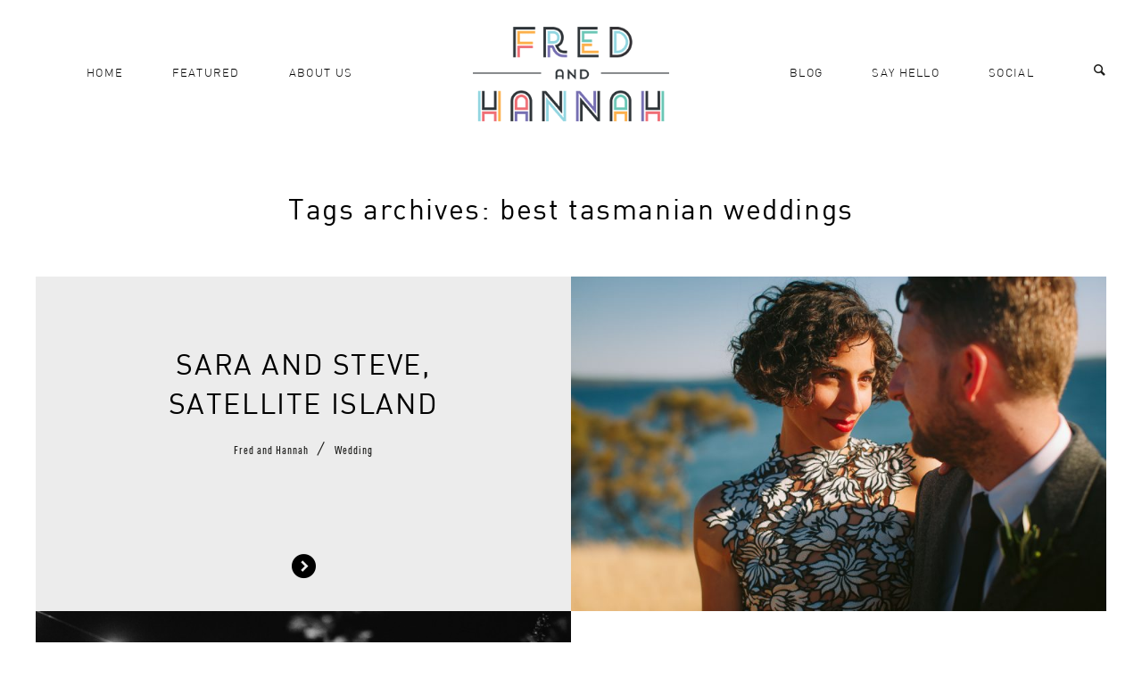

--- FILE ---
content_type: text/html; charset=UTF-8
request_url: https://fredandhannah.com/tag/best-tasmanian-weddings/
body_size: 108147
content:
<!DOCTYPE html>

<html class="no-js" lang="en-AU">
<head>
            <meta property="og:image" content="https://fredandhannah.com/wp-content/uploads/2017/08/68-3.jpg"/>
    			        <link rel="shortcut icon" href="https://fredandhannah.com/wp-content/uploads/2015/10/untitled-12.ico" />
	        	<meta http-equiv="Content-Type" content="text/html; charset=UTF-8"/>
	<meta name="robots" content="index, follow"/>
	<title>best tasmanian weddings | Fred and Hannah</title>
	<meta name="viewport" content="width=device-width, initial-scale=1.0"/>
	<meta name="keywords" content=""/>
	

	<link rel="profile" href="http://gmpg.org/xfn/11"/>
	<link rel="pingback" href="https://fredandhannah.com/xmlrpc.php"/>

			        <style type="text/css">                 @font-face {
                font-family: 'Futura Book';
                font-style: normal;
                src: local('Futura Book'), url(https://fredandhannah.com/wp-content/uploads/2015/09/futurastd-book.otf);
                }
                                @font-face {
                font-family: 'DIN Light';
                font-style: normal;
                src: local('DIN Light'), url(https://fredandhannah.com/wp-content/uploads/2015/09/din-light.ttf);
                }
                                @font-face {
                font-family: 'DIN Condensed Light';
                font-style: normal;
                src: local('DIN Condensed Light'), url(https://fredandhannah.com/wp-content/uploads/2015/09/dincond-light.ttf);
                }
                                @font-face {
                font-family: 'DIN Regular';
                font-style: normal;
                src: local('DIN Regular'), url(https://fredandhannah.com/wp-content/uploads/2015/09/din-regular.ttf);
                }
                                @font-face {
                font-family: 'DIN Condensed Medium';
                font-style: normal;
                src: local('DIN Condensed Medium'), url(https://fredandhannah.com/wp-content/uploads/2015/09/dincond-medium.ttf);
                }
                                @font-face {
                font-family: 'DIN Medium';
                font-style: normal;
                src: local('DIN Medium'), url(https://fredandhannah.com/wp-content/uploads/2015/09/din-medium.ttf);
                }
                                @font-face {
                font-family: 'Adobe Caslo';
                font-style: normal;
                src: local('Adobe Caslo'), url(https://fredandhannah.com/wp-content/uploads/2015/09/acaslonpro-regular.otf);
                }
                                @font-face {
                font-family: 'Futura Condensed';
                font-style: normal;
                src: local('Futura Condensed'), url(https://fredandhannah.com/wp-content/uploads/2015/09/futurastd-condensed.otf);
                }
                                @font-face {
                font-family: 'Acaslon pro-bold';
                font-style: normal;
                src: local('Acaslon pro-bold'), url(https://fredandhannah.com/wp-content/uploads/2015/09/acaslonpro-bold.otf);
                }
                 </style>  <meta name='robots' content='max-image-preview:large' />
<link rel="alternate" type="application/rss+xml" title="Fred and Hannah &raquo; Feed" href="https://fredandhannah.com/feed/" />
<link rel="alternate" type="application/rss+xml" title="Fred and Hannah &raquo; Comments Feed" href="https://fredandhannah.com/comments/feed/" />
<link rel="alternate" type="application/rss+xml" title="Fred and Hannah &raquo; best tasmanian weddings Tag Feed" href="https://fredandhannah.com/tag/best-tasmanian-weddings/feed/" />
<script type="text/javascript">
/* <![CDATA[ */
window._wpemojiSettings = {"baseUrl":"https:\/\/s.w.org\/images\/core\/emoji\/14.0.0\/72x72\/","ext":".png","svgUrl":"https:\/\/s.w.org\/images\/core\/emoji\/14.0.0\/svg\/","svgExt":".svg","source":{"concatemoji":"https:\/\/fredandhannah.com\/wp-includes\/js\/wp-emoji-release.min.js?ver=6.4.7"}};
/*! This file is auto-generated */
!function(i,n){var o,s,e;function c(e){try{var t={supportTests:e,timestamp:(new Date).valueOf()};sessionStorage.setItem(o,JSON.stringify(t))}catch(e){}}function p(e,t,n){e.clearRect(0,0,e.canvas.width,e.canvas.height),e.fillText(t,0,0);var t=new Uint32Array(e.getImageData(0,0,e.canvas.width,e.canvas.height).data),r=(e.clearRect(0,0,e.canvas.width,e.canvas.height),e.fillText(n,0,0),new Uint32Array(e.getImageData(0,0,e.canvas.width,e.canvas.height).data));return t.every(function(e,t){return e===r[t]})}function u(e,t,n){switch(t){case"flag":return n(e,"\ud83c\udff3\ufe0f\u200d\u26a7\ufe0f","\ud83c\udff3\ufe0f\u200b\u26a7\ufe0f")?!1:!n(e,"\ud83c\uddfa\ud83c\uddf3","\ud83c\uddfa\u200b\ud83c\uddf3")&&!n(e,"\ud83c\udff4\udb40\udc67\udb40\udc62\udb40\udc65\udb40\udc6e\udb40\udc67\udb40\udc7f","\ud83c\udff4\u200b\udb40\udc67\u200b\udb40\udc62\u200b\udb40\udc65\u200b\udb40\udc6e\u200b\udb40\udc67\u200b\udb40\udc7f");case"emoji":return!n(e,"\ud83e\udef1\ud83c\udffb\u200d\ud83e\udef2\ud83c\udfff","\ud83e\udef1\ud83c\udffb\u200b\ud83e\udef2\ud83c\udfff")}return!1}function f(e,t,n){var r="undefined"!=typeof WorkerGlobalScope&&self instanceof WorkerGlobalScope?new OffscreenCanvas(300,150):i.createElement("canvas"),a=r.getContext("2d",{willReadFrequently:!0}),o=(a.textBaseline="top",a.font="600 32px Arial",{});return e.forEach(function(e){o[e]=t(a,e,n)}),o}function t(e){var t=i.createElement("script");t.src=e,t.defer=!0,i.head.appendChild(t)}"undefined"!=typeof Promise&&(o="wpEmojiSettingsSupports",s=["flag","emoji"],n.supports={everything:!0,everythingExceptFlag:!0},e=new Promise(function(e){i.addEventListener("DOMContentLoaded",e,{once:!0})}),new Promise(function(t){var n=function(){try{var e=JSON.parse(sessionStorage.getItem(o));if("object"==typeof e&&"number"==typeof e.timestamp&&(new Date).valueOf()<e.timestamp+604800&&"object"==typeof e.supportTests)return e.supportTests}catch(e){}return null}();if(!n){if("undefined"!=typeof Worker&&"undefined"!=typeof OffscreenCanvas&&"undefined"!=typeof URL&&URL.createObjectURL&&"undefined"!=typeof Blob)try{var e="postMessage("+f.toString()+"("+[JSON.stringify(s),u.toString(),p.toString()].join(",")+"));",r=new Blob([e],{type:"text/javascript"}),a=new Worker(URL.createObjectURL(r),{name:"wpTestEmojiSupports"});return void(a.onmessage=function(e){c(n=e.data),a.terminate(),t(n)})}catch(e){}c(n=f(s,u,p))}t(n)}).then(function(e){for(var t in e)n.supports[t]=e[t],n.supports.everything=n.supports.everything&&n.supports[t],"flag"!==t&&(n.supports.everythingExceptFlag=n.supports.everythingExceptFlag&&n.supports[t]);n.supports.everythingExceptFlag=n.supports.everythingExceptFlag&&!n.supports.flag,n.DOMReady=!1,n.readyCallback=function(){n.DOMReady=!0}}).then(function(){return e}).then(function(){var e;n.supports.everything||(n.readyCallback(),(e=n.source||{}).concatemoji?t(e.concatemoji):e.wpemoji&&e.twemoji&&(t(e.twemoji),t(e.wpemoji)))}))}((window,document),window._wpemojiSettings);
/* ]]> */
</script>
<link rel='stylesheet' id='cosmo-shortcodes-css' href='https://fredandhannah.com/wp-content/plugins/flo-shortcodes/css/shortcodes.css?ver=6.4.7' type='text/css' media='all' />
<style id='wp-emoji-styles-inline-css' type='text/css'>

	img.wp-smiley, img.emoji {
		display: inline !important;
		border: none !important;
		box-shadow: none !important;
		height: 1em !important;
		width: 1em !important;
		margin: 0 0.07em !important;
		vertical-align: -0.1em !important;
		background: none !important;
		padding: 0 !important;
	}
</style>
<link rel='stylesheet' id='wp-block-library-css' href='https://fredandhannah.com/wp-includes/css/dist/block-library/style.min.css?ver=6.4.7' type='text/css' media='all' />
<style id='classic-theme-styles-inline-css' type='text/css'>
/*! This file is auto-generated */
.wp-block-button__link{color:#fff;background-color:#32373c;border-radius:9999px;box-shadow:none;text-decoration:none;padding:calc(.667em + 2px) calc(1.333em + 2px);font-size:1.125em}.wp-block-file__button{background:#32373c;color:#fff;text-decoration:none}
</style>
<style id='global-styles-inline-css' type='text/css'>
body{--wp--preset--color--black: #000000;--wp--preset--color--cyan-bluish-gray: #abb8c3;--wp--preset--color--white: #ffffff;--wp--preset--color--pale-pink: #f78da7;--wp--preset--color--vivid-red: #cf2e2e;--wp--preset--color--luminous-vivid-orange: #ff6900;--wp--preset--color--luminous-vivid-amber: #fcb900;--wp--preset--color--light-green-cyan: #7bdcb5;--wp--preset--color--vivid-green-cyan: #00d084;--wp--preset--color--pale-cyan-blue: #8ed1fc;--wp--preset--color--vivid-cyan-blue: #0693e3;--wp--preset--color--vivid-purple: #9b51e0;--wp--preset--gradient--vivid-cyan-blue-to-vivid-purple: linear-gradient(135deg,rgba(6,147,227,1) 0%,rgb(155,81,224) 100%);--wp--preset--gradient--light-green-cyan-to-vivid-green-cyan: linear-gradient(135deg,rgb(122,220,180) 0%,rgb(0,208,130) 100%);--wp--preset--gradient--luminous-vivid-amber-to-luminous-vivid-orange: linear-gradient(135deg,rgba(252,185,0,1) 0%,rgba(255,105,0,1) 100%);--wp--preset--gradient--luminous-vivid-orange-to-vivid-red: linear-gradient(135deg,rgba(255,105,0,1) 0%,rgb(207,46,46) 100%);--wp--preset--gradient--very-light-gray-to-cyan-bluish-gray: linear-gradient(135deg,rgb(238,238,238) 0%,rgb(169,184,195) 100%);--wp--preset--gradient--cool-to-warm-spectrum: linear-gradient(135deg,rgb(74,234,220) 0%,rgb(151,120,209) 20%,rgb(207,42,186) 40%,rgb(238,44,130) 60%,rgb(251,105,98) 80%,rgb(254,248,76) 100%);--wp--preset--gradient--blush-light-purple: linear-gradient(135deg,rgb(255,206,236) 0%,rgb(152,150,240) 100%);--wp--preset--gradient--blush-bordeaux: linear-gradient(135deg,rgb(254,205,165) 0%,rgb(254,45,45) 50%,rgb(107,0,62) 100%);--wp--preset--gradient--luminous-dusk: linear-gradient(135deg,rgb(255,203,112) 0%,rgb(199,81,192) 50%,rgb(65,88,208) 100%);--wp--preset--gradient--pale-ocean: linear-gradient(135deg,rgb(255,245,203) 0%,rgb(182,227,212) 50%,rgb(51,167,181) 100%);--wp--preset--gradient--electric-grass: linear-gradient(135deg,rgb(202,248,128) 0%,rgb(113,206,126) 100%);--wp--preset--gradient--midnight: linear-gradient(135deg,rgb(2,3,129) 0%,rgb(40,116,252) 100%);--wp--preset--font-size--small: 13px;--wp--preset--font-size--medium: 20px;--wp--preset--font-size--large: 36px;--wp--preset--font-size--x-large: 42px;--wp--preset--spacing--20: 0.44rem;--wp--preset--spacing--30: 0.67rem;--wp--preset--spacing--40: 1rem;--wp--preset--spacing--50: 1.5rem;--wp--preset--spacing--60: 2.25rem;--wp--preset--spacing--70: 3.38rem;--wp--preset--spacing--80: 5.06rem;--wp--preset--shadow--natural: 6px 6px 9px rgba(0, 0, 0, 0.2);--wp--preset--shadow--deep: 12px 12px 50px rgba(0, 0, 0, 0.4);--wp--preset--shadow--sharp: 6px 6px 0px rgba(0, 0, 0, 0.2);--wp--preset--shadow--outlined: 6px 6px 0px -3px rgba(255, 255, 255, 1), 6px 6px rgba(0, 0, 0, 1);--wp--preset--shadow--crisp: 6px 6px 0px rgba(0, 0, 0, 1);}:where(.is-layout-flex){gap: 0.5em;}:where(.is-layout-grid){gap: 0.5em;}body .is-layout-flow > .alignleft{float: left;margin-inline-start: 0;margin-inline-end: 2em;}body .is-layout-flow > .alignright{float: right;margin-inline-start: 2em;margin-inline-end: 0;}body .is-layout-flow > .aligncenter{margin-left: auto !important;margin-right: auto !important;}body .is-layout-constrained > .alignleft{float: left;margin-inline-start: 0;margin-inline-end: 2em;}body .is-layout-constrained > .alignright{float: right;margin-inline-start: 2em;margin-inline-end: 0;}body .is-layout-constrained > .aligncenter{margin-left: auto !important;margin-right: auto !important;}body .is-layout-constrained > :where(:not(.alignleft):not(.alignright):not(.alignfull)){max-width: var(--wp--style--global--content-size);margin-left: auto !important;margin-right: auto !important;}body .is-layout-constrained > .alignwide{max-width: var(--wp--style--global--wide-size);}body .is-layout-flex{display: flex;}body .is-layout-flex{flex-wrap: wrap;align-items: center;}body .is-layout-flex > *{margin: 0;}body .is-layout-grid{display: grid;}body .is-layout-grid > *{margin: 0;}:where(.wp-block-columns.is-layout-flex){gap: 2em;}:where(.wp-block-columns.is-layout-grid){gap: 2em;}:where(.wp-block-post-template.is-layout-flex){gap: 1.25em;}:where(.wp-block-post-template.is-layout-grid){gap: 1.25em;}.has-black-color{color: var(--wp--preset--color--black) !important;}.has-cyan-bluish-gray-color{color: var(--wp--preset--color--cyan-bluish-gray) !important;}.has-white-color{color: var(--wp--preset--color--white) !important;}.has-pale-pink-color{color: var(--wp--preset--color--pale-pink) !important;}.has-vivid-red-color{color: var(--wp--preset--color--vivid-red) !important;}.has-luminous-vivid-orange-color{color: var(--wp--preset--color--luminous-vivid-orange) !important;}.has-luminous-vivid-amber-color{color: var(--wp--preset--color--luminous-vivid-amber) !important;}.has-light-green-cyan-color{color: var(--wp--preset--color--light-green-cyan) !important;}.has-vivid-green-cyan-color{color: var(--wp--preset--color--vivid-green-cyan) !important;}.has-pale-cyan-blue-color{color: var(--wp--preset--color--pale-cyan-blue) !important;}.has-vivid-cyan-blue-color{color: var(--wp--preset--color--vivid-cyan-blue) !important;}.has-vivid-purple-color{color: var(--wp--preset--color--vivid-purple) !important;}.has-black-background-color{background-color: var(--wp--preset--color--black) !important;}.has-cyan-bluish-gray-background-color{background-color: var(--wp--preset--color--cyan-bluish-gray) !important;}.has-white-background-color{background-color: var(--wp--preset--color--white) !important;}.has-pale-pink-background-color{background-color: var(--wp--preset--color--pale-pink) !important;}.has-vivid-red-background-color{background-color: var(--wp--preset--color--vivid-red) !important;}.has-luminous-vivid-orange-background-color{background-color: var(--wp--preset--color--luminous-vivid-orange) !important;}.has-luminous-vivid-amber-background-color{background-color: var(--wp--preset--color--luminous-vivid-amber) !important;}.has-light-green-cyan-background-color{background-color: var(--wp--preset--color--light-green-cyan) !important;}.has-vivid-green-cyan-background-color{background-color: var(--wp--preset--color--vivid-green-cyan) !important;}.has-pale-cyan-blue-background-color{background-color: var(--wp--preset--color--pale-cyan-blue) !important;}.has-vivid-cyan-blue-background-color{background-color: var(--wp--preset--color--vivid-cyan-blue) !important;}.has-vivid-purple-background-color{background-color: var(--wp--preset--color--vivid-purple) !important;}.has-black-border-color{border-color: var(--wp--preset--color--black) !important;}.has-cyan-bluish-gray-border-color{border-color: var(--wp--preset--color--cyan-bluish-gray) !important;}.has-white-border-color{border-color: var(--wp--preset--color--white) !important;}.has-pale-pink-border-color{border-color: var(--wp--preset--color--pale-pink) !important;}.has-vivid-red-border-color{border-color: var(--wp--preset--color--vivid-red) !important;}.has-luminous-vivid-orange-border-color{border-color: var(--wp--preset--color--luminous-vivid-orange) !important;}.has-luminous-vivid-amber-border-color{border-color: var(--wp--preset--color--luminous-vivid-amber) !important;}.has-light-green-cyan-border-color{border-color: var(--wp--preset--color--light-green-cyan) !important;}.has-vivid-green-cyan-border-color{border-color: var(--wp--preset--color--vivid-green-cyan) !important;}.has-pale-cyan-blue-border-color{border-color: var(--wp--preset--color--pale-cyan-blue) !important;}.has-vivid-cyan-blue-border-color{border-color: var(--wp--preset--color--vivid-cyan-blue) !important;}.has-vivid-purple-border-color{border-color: var(--wp--preset--color--vivid-purple) !important;}.has-vivid-cyan-blue-to-vivid-purple-gradient-background{background: var(--wp--preset--gradient--vivid-cyan-blue-to-vivid-purple) !important;}.has-light-green-cyan-to-vivid-green-cyan-gradient-background{background: var(--wp--preset--gradient--light-green-cyan-to-vivid-green-cyan) !important;}.has-luminous-vivid-amber-to-luminous-vivid-orange-gradient-background{background: var(--wp--preset--gradient--luminous-vivid-amber-to-luminous-vivid-orange) !important;}.has-luminous-vivid-orange-to-vivid-red-gradient-background{background: var(--wp--preset--gradient--luminous-vivid-orange-to-vivid-red) !important;}.has-very-light-gray-to-cyan-bluish-gray-gradient-background{background: var(--wp--preset--gradient--very-light-gray-to-cyan-bluish-gray) !important;}.has-cool-to-warm-spectrum-gradient-background{background: var(--wp--preset--gradient--cool-to-warm-spectrum) !important;}.has-blush-light-purple-gradient-background{background: var(--wp--preset--gradient--blush-light-purple) !important;}.has-blush-bordeaux-gradient-background{background: var(--wp--preset--gradient--blush-bordeaux) !important;}.has-luminous-dusk-gradient-background{background: var(--wp--preset--gradient--luminous-dusk) !important;}.has-pale-ocean-gradient-background{background: var(--wp--preset--gradient--pale-ocean) !important;}.has-electric-grass-gradient-background{background: var(--wp--preset--gradient--electric-grass) !important;}.has-midnight-gradient-background{background: var(--wp--preset--gradient--midnight) !important;}.has-small-font-size{font-size: var(--wp--preset--font-size--small) !important;}.has-medium-font-size{font-size: var(--wp--preset--font-size--medium) !important;}.has-large-font-size{font-size: var(--wp--preset--font-size--large) !important;}.has-x-large-font-size{font-size: var(--wp--preset--font-size--x-large) !important;}
.wp-block-navigation a:where(:not(.wp-element-button)){color: inherit;}
:where(.wp-block-post-template.is-layout-flex){gap: 1.25em;}:where(.wp-block-post-template.is-layout-grid){gap: 1.25em;}
:where(.wp-block-columns.is-layout-flex){gap: 2em;}:where(.wp-block-columns.is-layout-grid){gap: 2em;}
.wp-block-pullquote{font-size: 1.5em;line-height: 1.6;}
</style>
<link rel='stylesheet' id='contact-form-7-css' href='https://fredandhannah.com/wp-content/plugins/contact-form-7/includes/css/styles.css?ver=5.9.8' type='text/css' media='all' />
<link rel='stylesheet' id='flo-instagram-css' href='https://fredandhannah.com/wp-content/plugins/flo-instagram/public/css/flo-instagram-public.css?ver=2.3.4' type='text/css' media='all' />
<link rel='stylesheet' id='floroyal-css' href='https://fredandhannah.com/wp-content/themes/fiji/royalslider/royalslider.css?ver=6.4.7' type='text/css' media='all' />
<link rel='stylesheet' id='floroyal_default-inverted-css' href='https://fredandhannah.com/wp-content/themes/fiji/royalslider/skins/default/rs-default.css?ver=6.4.7' type='text/css' media='all' />
<link rel='stylesheet' id='bxslider-css' href='https://fredandhannah.com/wp-content/themes/fiji/bxslider/jquery.bxslider.css?ver=6.4.7' type='text/css' media='all' />
<link rel='stylesheet' id='pscrollbar-css' href='https://fredandhannah.com/wp-content/themes/fiji/scss/perfectscrollbar.min.css?ver=6.4.7' type='text/css' media='all' />
<link rel='stylesheet' id='fontello-css' href='https://fredandhannah.com/wp-content/themes/fiji/fonts/fontello/css/fontello.css?ver=6.4.7' type='text/css' media='all' />
<link rel='stylesheet' id='theme_stylesheet-css' href='https://fredandhannah.com/wp-content/themes/fiji/scss/style.css?ver=1.4.2' type='text/css' media='all' />
<link rel='stylesheet' id='default_stylesheet-css' href='https://fredandhannah.com/wp-content/themes/fiji-child/style.css?ver=6.4.7' type='text/css' media='all' />
<link rel='stylesheet' id='slick-css' href='https://fredandhannah.com/wp-content/themes/fiji/slick/slick.css?ver=6.4.7' type='text/css' media='all' />
<link rel='stylesheet' id='fancybox-css' href='https://fredandhannah.com/wp-content/themes/fiji/js/fancybox/jquery.fancybox.css?ver=6.4.7' type='text/css' media='all' />
<script type="text/javascript" src="https://fredandhannah.com/wp-includes/js/jquery/jquery.min.js?ver=3.7.1" id="jquery-core-js"></script>
<script type="text/javascript" src="https://fredandhannah.com/wp-includes/js/jquery/jquery-migrate.min.js?ver=3.4.1" id="jquery-migrate-js"></script>
<script type="text/javascript" id="flo-instagram-js-extra">
/* <![CDATA[ */
var floAjaxUrl = "https:\/\/fredandhannah.com\/wp-admin\/admin-ajax.php";
/* ]]> */
</script>
<script type="text/javascript" src="https://fredandhannah.com/wp-content/plugins/flo-instagram/public/js/all.min.js?ver=86363" id="flo-instagram-js"></script>
<link rel="https://api.w.org/" href="https://fredandhannah.com/wp-json/" /><link rel="alternate" type="application/json" href="https://fredandhannah.com/wp-json/wp/v2/tags/83" /><link rel="EditURI" type="application/rsd+xml" title="RSD" href="https://fredandhannah.com/xmlrpc.php?rsd" />
<meta name="generator" content="WordPress 6.4.7" />
            <style type="text/css">
                .list-view .post-preview-hidden:hover {
                    background-color: rgba(93,201,225,  0.69);
                }
            </style>
                <style type="text/css">
                        .gallery-simple img {
                padding-bottom: 1px;
            }
                    .site-slider .royalSlider{
                /*height: 900px;*/
            }
            .gallery-one-line .line-slider {
                height: 300px;
            }
            @media only screen and (min-width: 48em) {
                .gallery-one-line .line-slider {
                    height: 700px;
                }
            }


        </style>
        
        <!--Custom CSS-->
                <style type="text/css">
            @media only screen and (max-width: 768px) {
   .fiji-home-text{ padding: 0 15px; }
}

@media only screen and (min-width: 48.0625em) {
.header-logo-center.has-search-icon .header-inner, .header-logo-center.has-lang-switcher .header-inner, .header-logo-left.has-search-icon .header-inner, .header-logo-left.has-lang-switcher .header-inner {
    padding-top: 0px;
}
.header-logo-center .header-block, .header-logo-left .header-block {
    top: 60px;
}
}

.homepage-slider .slide .caption span{
   line-height: 1.3;
   letter-spacing: 0.2em;
}
@media only screen and (min-width: 75em) {
    .header-logo-center .nav-menu > ul .logo-inside{
         padding-left: 90px;
         padding-right: 90px;
 
    }
}


.contact-left .socials {
    display: none;
}

.header-search {
    height:auto;
}

.footer-bottom .socials:after {
    background-color: transparent;
}

.gallery-images img {
 margin:10px auto!important;
 width:100%;
}

.contactformh1 {
    font-size:35px;
}

a[href^=tel] {
text-decoration:inherit;
color: inherit;
}

.current-location a {
    color:#000000;
}

.fixed {
    z-index:9999999;
}

.gallery-wrap {
    background-color: #ffffff;}
    
.wpcf7-submit {
    display: block;
    width: 100%;
    border: 1px solid black !important;
}

.wpcf7-submit:hover {
    opacity: 0.75;
}

.contact-form input {
    text-align: center;
}        </style>

            <style type="text/css">
                

         body, p, span, #secondary ul li a{  font-size:16px;  font-family: "Futura Book" ;  font-weight:normal;  font-style:normal; }  .nav-menu ul li a,.menu-item-has-children .submenu-toggle{  font-size:13px;  font-family: "DIN Light" ;  font-weight:normal;  font-style:normal; }  span.menu-toggle {  font-size:16px;  font-weight:normal;  font-style:normal; }  .homepage-slider .caption span{  font-size:52px;  font-family: "DIN Light" ;  font-weight:normal;  font-style:normal; }  .flo-slide-description, .scroll-tip .scroll-tip-text{  font-size:16px;  font-family: "DIN Condensed Light" ;  font-weight:normal;  font-style:normal;  letter-spacing:1px; }  h1{  font-size:48px;  font-family: "DIN Light" ;  font-weight:normal;  font-style:normal; }  h2{  font-size:16px;  font-family: "DIN Regular" ;  font-weight:normal;  font-style:normal; }  h3, h3.post-title{  font-size:14px;  font-family: "DIN Condensed Medium" ;  font-weight:normal;  font-style:normal; }  h4{  font-size:14px;  font-family: "DIN Medium" ;  font-weight:normal;  font-style:normal; }  h5{  font-size:18px;  font-weight:normal;  font-style:normal; }  h6{  font-size:16px;  font-weight:normal;  font-style:normal; }  .current-trip .link, .hover-inner .link{  font-size:12px;  font-family: "DIN Condensed Medium" ;  font-weight:normal;  font-style:normal; }  .widget-box .post-title{  font-size:20px;  font-family: "DIN Light" ;  font-weight:normal;  font-style:normal;  letter-spacing:2px; }  .widget-box .post-label{  font-size:14px;  font-family: "Adobe Caslo" ;  font-weight:normal;  font-style:normal; }  .current-trip .city, .current-trip .trip-person{  font-size:20px;  font-family: "DIN Light" ;  font-weight:normal;  font-style:normal;  letter-spacing:2px; }  .back-to-top{  font-size:13px;  font-family: "Futura Condensed" ;  font-weight:normal;  font-style:normal;  letter-spacing:1px; }  .post-date a, .post-category a, .post-author a{  font-size:13px;  font-family: "DIN Condensed Medium" ;  font-weight:normal;  font-style:inherit;  letter-spacing:1px; }  .post-header .post-title, .page-header .page-title{  font-size:32px;  font-family: "DIN Regular" ;  font-weight:normal;  font-style:normal; }  .current-trip .banner-title{  font-size:15px;  font-family: "Acaslon pro-bold" ;  font-weight:normal;  font-style:normal; }  .see-also-link , .comment-item , .share-gallery .share-entry .share-gallery-text , .post-pagination .back, 
                    .post-pagination .prev, .post-pagination .next, .gallery-pagination .back, .gallery-pagination .prev, .gallery-pagination .next, 
                    .cosmo-comments .comment-reply-title, .cosmo-comments .comment-reply-link, .cosmo-comments .comment-respond input[type="submit"],
                    .contact-left .social-top, .link, .share-gallery .share-gallery-text{  font-size:14px;  font-family: "DIN Condensed Medium" ;  font-weight:normal;  font-style:normal;  letter-spacing:1px; }  div.site-title a, .nav-menu ul li.logo-inside a{  font-size:44px;  font-weight:normal;  font-style:normal; }  .fancy-hr:before{  font-size:20px;  font-family: "Adobe Caslo" ;  font-weight:normal;  font-style:normal; }  .list-view h2.post-title, .list-view h3.post-title, .list-view h2.page-title, .list-view h3.page-title{  font-size:32px;  font-family: "DIN Regular" ;  font-weight:normal;  font-style:normal; }  .grid-layout h2.post-title, .grid-layout h3.post-title, .grid-layout h2.page-title, .grid-layout h3.page-title{  font-size:16px;  font-family: "DIN Medium" ;  font-weight:normal;  font-style:normal; }  .share-link, .post-note, .post-comment, .post-tag-entry, .post-tag {  font-size:12px;  font-family: "Futura Condensed" ;  font-weight:normal;  font-style:normal;  letter-spacing:2px; }  .post-date a , .post-category a{ }  .pagination span, .pagination a, .see-more span{  font-size:14px;  font-family: "DIN Condensed Medium" ;  font-weight:normal;  font-style:normal;  letter-spacing:1px; }  .widget-title{  font-size:18px;  font-family: "Adobe Caslo" ;  font-weight:normal;  font-style:normal; }  .button-title-link{ }  .footer-bottom,.footer-bottom span, .footer-bottom p, .footer-bottom div, .footer-bottom span, .footer-bottom .flothemes, .cosmo-comments .comment-period{  font-size:11px;  font-family: "Futura Book" ;  font-weight:normal;  font-style:normal; }  .footer-bottom .socials a span{  font-size:14px;  font-family: "Futura Condensed" ;  font-weight:normal;  font-style:normal; }  .current-location span, .contact-form .location-delimiter:before{  font-size:30px;  font-family: "DIN Regular" ;  font-weight:normal;  font-style:normal; } @media only screen and (min-width: 451px) and (max-width: 768px) { body, p, span, #secondary ul li a{  font-size:14px; }  .nav-menu ul li a,.menu-item-has-children .submenu-toggle{  font-size:12px; }  span.menu-toggle {  font-size:16px; }  .homepage-slider .caption span{  font-size:32px; }  .flo-slide-description, .scroll-tip .scroll-tip-text{  font-size:16px; }  h1{  font-size:24px; }  h2{  font-size:18px; }  h3, h3.post-title{  font-size:14px; }  h4{  font-size:14px; }  h5{  font-size:16px; }  h6{  font-size:14px; }  .current-trip .link, .hover-inner .link{  font-size:12px; }  .widget-box .post-title{  font-size:17px; }  .widget-box .post-label{  font-size:14px; }  .current-trip .city, .current-trip .trip-person{  font-size:17px; }  .back-to-top{  font-size:12px; }  .post-date a, .post-category a, .post-author a{  font-size:13px; }  .post-header .post-title, .page-header .page-title{  font-size:24px; }  .current-trip .banner-title{  font-size:12px; }  .see-also-link , .comment-item , .share-gallery .share-entry .share-gallery-text , .post-pagination .back, 
                    .post-pagination .prev, .post-pagination .next, .gallery-pagination .back, .gallery-pagination .prev, .gallery-pagination .next, 
                    .cosmo-comments .comment-reply-title, .cosmo-comments .comment-reply-link, .cosmo-comments .comment-respond input[type="submit"],
                    .contact-left .social-top, .link, .share-gallery .share-gallery-text{  font-size:15px; }  div.site-title a, .nav-menu ul li.logo-inside a{  font-size:44px; }  .fancy-hr:before{  font-size:20px; }  .list-view h2.post-title, .list-view h3.post-title, .list-view h2.page-title, .list-view h3.page-title{  font-size:26px; }  .grid-layout h2.post-title, .grid-layout h3.post-title, .grid-layout h2.page-title, .grid-layout h3.page-title{  font-size:16px; }  .share-link, .post-note, .post-comment, .post-tag-entry, .post-tag {  font-size:10px; }  .post-date a , .post-category a{ }  .pagination span, .pagination a, .see-more span{  font-size:15px; }  .widget-title{  font-size:13px; }  .button-title-link{ }  .footer-bottom,.footer-bottom span, .footer-bottom p, .footer-bottom div, .footer-bottom span, .footer-bottom .flothemes, .cosmo-comments .comment-period{  font-size:10px; }  .footer-bottom .socials a span{  font-size:15px; }  .current-location span, .contact-form .location-delimiter:before{  font-size:25px; } }@media only screen and (max-width: 450px) { body, p, span, #secondary ul li a{  font-size:14px; }  .nav-menu ul li a,.menu-item-has-children .submenu-toggle{  font-size:12px; }  span.menu-toggle {  font-size:16px; }  .homepage-slider .caption span{  font-size:20px; }  .flo-slide-description, .scroll-tip .scroll-tip-text{  font-size:16px; }  h1{  font-size:24px; }  h2{  font-size:18px; }  h3, h3.post-title{  font-size:14px; }  h4{  font-size:14px; }  h5{  font-size:16px; }  h6{  font-size:14px; }  .current-trip .link, .hover-inner .link{  font-size:12px; }  .widget-box .post-title{  font-size:17px; }  .widget-box .post-label{  font-size:14px; }  .current-trip .city, .current-trip .trip-person{  font-size:17px; }  .back-to-top{  font-size:12px; }  .post-date a, .post-category a, .post-author a{  font-size:13px; }  .post-header .post-title, .page-header .page-title{  font-size:16px; }  .current-trip .banner-title{  font-size:12px; }  .see-also-link , .comment-item , .share-gallery .share-entry .share-gallery-text , .post-pagination .back, 
                    .post-pagination .prev, .post-pagination .next, .gallery-pagination .back, .gallery-pagination .prev, .gallery-pagination .next, 
                    .cosmo-comments .comment-reply-title, .cosmo-comments .comment-reply-link, .cosmo-comments .comment-respond input[type="submit"],
                    .contact-left .social-top, .link, .share-gallery .share-gallery-text{  font-size:15px;  letter-spacing:1px; }  div.site-title a, .nav-menu ul li.logo-inside a{  font-size:44px; }  .fancy-hr:before{  font-size:20px; }  .list-view h2.post-title, .list-view h3.post-title, .list-view h2.page-title, .list-view h3.page-title{  font-size:16px; }  .grid-layout h2.post-title, .grid-layout h3.post-title, .grid-layout h2.page-title, .grid-layout h3.page-title{  font-size:16px; }  .share-link, .post-note, .post-comment, .post-tag-entry, .post-tag {  font-size:10px; }  .post-date a , .post-category a{ }  .pagination span, .pagination a, .see-more span{  font-size:15px;  letter-spacing:1px; }  .widget-title{  font-size:13px; }  .button-title-link{ }  .footer-bottom,.footer-bottom span, .footer-bottom p, .footer-bottom div, .footer-bottom span, .footer-bottom .flothemes, .cosmo-comments .comment-period{  font-size:10px; }  .footer-bottom .socials a span{  font-size:15px; }  .current-location span, .contact-form .location-delimiter:before{  font-size:25px; } }        
        .header-inner,
        .single-post .post-thumbnail,
        .visited .visited-inner,
        .close-topbox-wrap,
        .topbox-content,
        .open-topbox,
        .footer-top-inner,
        .single-post .single-post-after,
        .footer-sidebar,
        .list-view .post-preview-inner,
        .footer-bottom-inner,
        .pagination

        {
            max-width: 1200px;
		}
        .row,.grid-layout{
            max-width: 1230px;
            margin: 0 auto;
        }


        /*max site content width*/

                .logo-image img, .logo
        {
            max-width: 220px;
            white-space: initial;
            text-align: center;
        }

                @media only screen and (max-width: 1024px)
        {
            .logo-image img, .logo
            {
               max-width: 115px;
               white-space: initial;
               text-align: center;
            }
        }

        
                .single div.post-content a img, .single div.post-content img, body img.alignleft, body img.alignright, body img.aligncenter
        {
            margin-bottom: 12px;
        }

                /* fix for the menu items distance if the screen width is smaller that the site content width */
        @media only screen and (min-width: 769px) and (max-width: 1200px)
        {
            .header_style1 .nav-menu > li:not(:last-child)
            {
                margin-right: 15px !important;
            }
        }

        
        @media only screen and (min-width: 1200px)
        {
            .header_style4 .site-navigation .nav-menu > li.right-logo-menu
            {
                margin-right: 0px;
            }

            .header_style4 li.site-logo
            {
                margin-right: 0px;
            }

        
                }

                @media only screen and (max-width: 768px)
        {
            /*header padding for mobiles*/
                        }

        
        
        @media only screen and (max-width: 769px) {
                    header .site-identity {
                padding-top: px;
                padding-bottom: px;
            }

                }
        @media only screen and (min-width: 769px)
        {
            /*header padding for mobiles*/
                                
                    .page .site-main, .archive .site-main, .blog .site-main
            {
                padding-top: 50px;
            }

            .has-slideshow .site-main,
            .page-template-template-contact-form .site-main,
            .page-template-template-gallery .site-main
            {
                padding-top: 0;
            }

                            header .site-identity
            {
                padding-top: 20px;
                padding-bottom: 20px;
            }

        
                }
        </style>
                <style type="text/css">

            .fifty-fifty .post-preview-hidden-child .post-title a,
            
            .grid-layout .post-preview-hidden-child .post-title a,
            
            .grid-layout .post-preview-hidden-child .post-header .post-title
            {
                color: #000000            }

            @media screen and (min-width: 1025px) {
                .title-over .post-preview-hidden {
                    background-color: rgba(244,244,244,  0.75);
                }
            }
            @media screen and (min-width: 1025px) {
                /*.grid-layout .title-over .post-meta span a, .grid-layout .title-over .meta-wrap a, .grid-layout .title-over .post-meta span*/
                .grid-layout .title-over .post-preview-hidden-child .post-header .post-meta span,
                .grid-layout .title-over .post-preview-hidden-child .post-header .meta-wrap a,
                .title-over .post-preview-hidden-child .post-title a,
                .grid-layout .title-over .post-preview-hidden-child .post-meta span a {
                    color: #000000                }
            }

            .site-header-wrap{
                background-color: #ffffff ;

            }
                        .nav-menu ul li a{
                text-transform: uppercase;
            }
                        
            .has-slideshow .site-header-wrap {
                background-color: rgba(255,255,255,  0.78);
            }
            .has-slideshow .fixed .site-header-wrap {
                background-color: rgba(255,255,255,  100);
            }

                        .nav-menu ul.children li a:hover, .mobile-menu-inner ul.children li a:hover
            {
                color: #5dc9e1            }
            div.site-title a
            {
                color: #000000            }

            @media screen and (min-width: 769px) {
                .has-slideshow .header-box:not(.fixed) .nav-menu > ul > li > a,
                .has-slideshow .header-box:not(.fixed) .nav-menu .js-open-primary-navigation,
                .has-slideshow .header-box:not(.fixed) .header-block .qtrans_language_chooser li a span,
                .has-slideshow .header-box:not(.fixed) .header-block .qtrans_language_chooser li,
                .has-slideshow .header-box:not(.fixed) .header-block .search-toggle a span
                {
                    color: #000000                }

                .has-slideshow .nav-menu ul:not(.children) > li > a:hover, .has-slideshow .mobile-menu-inner > ul > li > a:hover
                {
                    color: #5dc9e1                }
            }
            .has-slideshow .header-box:not(.fixed) .menu-toggle{
                color: #000000            }

            .mobile-menu-simple:not(.has-slideshow) .menu-toggle{
                color: #000000            }
                
            .nav-menu > ul > li > a:hover, .mobile-menu-inner > ul > li > a:hover
            {
                color: #5dc9e1            }
            .nav-menu ul li a,
            .has-slideshow .nav-menu ul li ul li a,
            .has-slideshow .sticky  .nav-menu ul li a,
            .has-slideshow .sticky .nav-menu ul li ul li a
            {
                color: #000000            }

            .grid-layout .title-over .post-meta span a, .grid-layout .title-over .meta-wrap a, .grid-layout .title-over .post-meta span
            {
                color: #1d1d1b            }
            .post-meta span a, .meta-wrap a, .post-meta span , .post-meta .by, .post-meta .category-delimiter, .post-meta .post-meta_del
            {
                color: #1d1d1b            }
            
                            .list-view .view-post, .list-view .category-delimiter,.title-over .post-title, .list-view .post-title, .single-post .category-delimiter, .list-view .post-meta span a, .list-view .meta-wrap a, .single .post-meta span a, .single .meta-wrap a,  .post-meta .post-meta_del{
                    color: #ffffff;
                }
                        .single-gallery .post-meta span a, .single-gallery .meta-wrap a, .post-meta span, .single-gallery .post-meta_del,  .single-gallery .category-delimiter
            {
                color: #1d1d1b            }

/*            .grid-layout .post-header .post-title*/
/*            {*/
/*                color: *//*            }*/
            .post-header .post-title,
            {
                color: #ffffff            }
            .page-header .page-title
            {
                color: #000000            }
            .single-gallery .post-header .post-title,
            .single-gallery .page-header .page-title
            {
                color: #000000            }
            /**/
            .nav-menu ul li ul
            {
                background: #ffffff            }
            body, .primary-navigation ul, .post-pagination .next-post .inner, .post-pagination .prev-post .inner
            {
                background: #ffffff;
            }
            body, .post-title, .widget-title
            {
                color: #000000;
            }
            .pagination-wrapper .link.innactive {
                color: #3f3f3f;
                opacity: 0.4;
            }
            .pagination-wrapper .page-item,
            .pagination-wrapper .prev,
            .pagination-wrapper .next,
            .share-gallery .share-gallery-text,
            .footer-bottom .back-to-top,
            .pagination-wrapper > .link.back
            {
                color: #3f3f3f            }

            .footer-bottom
            {
                background: #ffffff            }

            .footer-bottom, .footer-bottom a, .footer-bottom .copy p
            {
                color: #000000            }

            a
            {
                color: #cccccc            }

                        .single-gallery .site-slider .royalSlider, .single-gallery .site-slider .royalSlider > div {
                max-height: 700px;
            }

            @media screen and (max-width: 480px) {
                .grid-layout .title-over .post-header .post-meta span, .grid-layout .title-over .post-header .meta-wrap a, .title-over .post-title a, .grid-layout .title-over .post-meta span a,.post-header .post-title,
                .page-header .page-title,
                .single-gallery .post-meta span a, .single-gallery .meta-wrap a, .post-meta span,
                .post-meta span a, .list-view .meta-wrap a, .post-meta span, .post-meta .by, .post-meta .category-delimiter, .list-view .post-meta span a, .list-view .view-post,
                .single .post-meta span a, .single .meta-wrap a
                {
                    color: #000000                }
                .list-view .post-preview-hidden:hover{
                    background: none;
                }
            }
            @media screen and (max-width: 767px) {

                .single .post-meta span a, .single .meta-wrap a,
                .single .post-meta .by, .post-meta .category-delimiter,
                .single .post-header .post-title, .page-header .page-title
                {
                    color: #000000                }
                .single .post-header{
                    padding-bottom: 25px;
                }
            }

        </style>
            <style type="text/css">

                        .single-post .post-content,
            .post-article .post-image,
            .page .post-content,
            .page .post-image
            {
                max-width: 1010px;
            }

           .single-post .post-article .post-thumbnail
            {
                max-width: px;
            }
            
            
            @media screen and (min-width: 769px)
            {
                .nav-menu .children li a
                {
                    font-size: 11px;
                }
            }
        </style>
    
<!-- BEGIN Clicky Analytics v2.1 Tracking - https://deconf.com/clicky-analytics-dashboard-wordpress/ -->
<script type="text/javascript">
  var clicky_custom = clicky_custom || {};
  clicky_custom.outbound_pattern = ['/go/','/out/'];
</script>

<script async src="//static.getclicky.com/100596943.js"></script>

<!-- END Clicky Analytics v2.1 Tracking - https://deconf.com/clicky-analytics-dashboard-wordpress/ -->

</head>

<body class="archive tag tag-best-tasmanian-weddings tag-83  header_style1 mobile-menu-simple has_sticky" >

	<div class="flo-overlay"></div>

	
<div id="topbox" class="topbox closed">
	<div class="topbox-inner topbox-scrollbar">
		
		<div class="close-topbox-wrap">
			<span class="close-topbox" data-target="#topbox"><i class="icon-close"></i></span>
		</div>

		<div class="topbox-content">
					</div>
		<!-- end .top-box-content -->
		
	</div>
	<!-- end .topbox-inner -->
</div>
<!-- end #topbox -->	
	<div class="header-search">
	<i class="icon-close"></i>
	<form action="https://fredandhannah.com/" method="get" id="searchform-header">
	    <fieldset>
	        <input class="input" name="s" type="text" id="keywords1" value="" placeholder="Search">
	        <button><i class="icon-search"></i></button>
		</fieldset>
	</form>
</div>	

	<div class="offset-menu">
		<span class="menu-toggle js-open-primary-navigation icon-menu"></span>
		<div class="nav-wrapper nav-scrollbar">

	<nav class="nav-menu" role="navigation">
		<span class="menu-toggle js-open-primary-navigation icon-menu"></span>
			<ul id="menu-menu-1" class=""><li id="menu-item-25042" class="menu-item menu-item-type-post_type menu-item-object-page menu-item-home menu-item-25042 first"><a href="https://fredandhannah.com/">Home</a></li>
<li id="menu-item-25069" class="menu-item menu-item-type-custom menu-item-object-custom menu-item-has-children menu-item-25069"><a href="#">FEATURED</a>
<ul class="children">
	<li id="menu-item-25049" class="menu-item menu-item-type-post_type menu-item-object-page menu-item-25049"><a href="https://fredandhannah.com/weddings/">Weddings</a></li>
	<li id="menu-item-25021" class="menu-item menu-item-type-post_type menu-item-object-page menu-item-25021"><a href="https://fredandhannah.com/couples/">Couples</a></li>
	<li id="menu-item-25080" class="menu-item menu-item-type-post_type menu-item-object-gallery menu-item-25080"><a href="https://fredandhannah.com/gallery/seen-in/">SEEN IN</a></li>
</ul>
</li>
<li id="menu-item-25043" class="menu-item menu-item-type-post_type menu-item-object-page menu-item-25043"><a href="https://fredandhannah.com/about/">About Us</a></li>
<li id="menu-item-25020" class="menu-item menu-item-type-post_type menu-item-object-page menu-item-25020"><a href="https://fredandhannah.com/blog/">Blog</a></li>
<li id="menu-item-25047" class="menu-item menu-item-type-post_type menu-item-object-page menu-item-25047"><a href="https://fredandhannah.com/say-hello/">SAY HELLO</a></li>
<li id="menu-item-25070" class="menu-item menu-item-type-custom menu-item-object-custom menu-item-has-children menu-item-25070"><a href="#">SOCIAL</a>
<ul class="children">
	<li id="menu-item-25065" class="menu-item menu-item-type-custom menu-item-object-custom menu-item-25065"><a target="_blank" href="https://facebook.com/fredandhannah">FACEBOOK</a></li>
	<li id="menu-item-25066" class="menu-item menu-item-type-custom menu-item-object-custom menu-item-25066"><a target="_blank" href="https://instagram.com/fredandhannah">INSTAGRAM</a></li>
	<li id="menu-item-25067" class="menu-item menu-item-type-custom menu-item-object-custom menu-item-25067"><a target="_blank" href="https://www.pinterest.com/fredandhannah/pins/">PINTEREST</a></li>
</ul>
</li>
</ul>	</nav>
	<!-- end .menu-main -->
</div>
<!-- end .nav-wrapper -->
	</div>
	
<div id="page" class="site">
	<div id="fb-root"></div>

	
	
		<header id="masthead" class="site-header  user-enabled  header-logo-center mobile-logo-center   has-search-icon     " role="banner">
	<div class="header-box sticky">

        
		<div data-topbar class="site-header-wrap">
            
			<div class="header-inner">

				
            <div class='site-identity'>
                <a href='https://fredandhannah.com' class='logo-image'>
                    
                    <img class='default-logo' src='https://fredandhannah.com/wp-content/uploads/2015/09/fred-and-hannah-logo-colour3.png' alt='Fred and Hannah' />
                    <img class='default-logo-mobile' src='https://fredandhannah.com/wp-content/uploads/2015/09/fred-and-hannah-logo-colour4.png' alt='Fred and Hannah' />

                </a>
            </div>
				<div class="nav-wrapper">
	<nav class="nav-menu" role="navigation">
		<span class="menu-toggle js-open-primary-navigation icon-menu"></span>
		<ul id="menu-menu-2" class=""><li class="menu-item menu-item-type-post_type menu-item-object-page menu-item-home menu-item-25042 first left-logo-menu "><a href="https://fredandhannah.com/">Home</a></li><li class="menu-item menu-item-type-custom menu-item-object-custom menu-item-has-children menu-item-25069 left-logo-menu "><a href="#">FEATURED</a> <ul class="children"> 	<li class="menu-item menu-item-type-post_type menu-item-object-page menu-item-25049"><a href="https://fredandhannah.com/weddings/">Weddings</a></li> 	<li class="menu-item menu-item-type-post_type menu-item-object-page menu-item-25021"><a href="https://fredandhannah.com/couples/">Couples</a></li> 	<li class="menu-item menu-item-type-post_type menu-item-object-gallery menu-item-25080"><a href="https://fredandhannah.com/gallery/seen-in/">SEEN IN</a></li> </ul> </li><li class="menu-item menu-item-type-post_type menu-item-object-page menu-item-25043 left-logo-menu "><a href="https://fredandhannah.com/about/">About Us</a></li><li class="logo-inside">
            <div class='site-identity'>
                <a href='https://fredandhannah.com' class='logo-image'>
                    
                    <img class='default-logo' src='https://fredandhannah.com/wp-content/uploads/2015/09/fred-and-hannah-logo-colour3.png' alt='Fred and Hannah' />
                    <img class='default-logo-mobile' src='https://fredandhannah.com/wp-content/uploads/2015/09/fred-and-hannah-logo-colour4.png' alt='Fred and Hannah' />

                </a>
            </div></li><li class="menu-item menu-item-type-post_type menu-item-object-page menu-item-25020 right-logo-menu "><a href="https://fredandhannah.com/blog/">Blog</a></li><li class="menu-item menu-item-type-post_type menu-item-object-page menu-item-25047 right-logo-menu "><a href="https://fredandhannah.com/say-hello/">SAY HELLO</a></li><li class="menu-item menu-item-type-custom menu-item-object-custom menu-item-has-children menu-item-25070 right-logo-menu "><a href="#">SOCIAL</a> <ul class="children"> 	<li class="menu-item menu-item-type-custom menu-item-object-custom menu-item-25065"><a target="_blank" href="https://facebook.com/fredandhannah">FACEBOOK</a></li> 	<li class="menu-item menu-item-type-custom menu-item-object-custom menu-item-25066"><a target="_blank" href="https://instagram.com/fredandhannah">INSTAGRAM</a></li> 	<li class="menu-item menu-item-type-custom menu-item-object-custom menu-item-25067"><a target="_blank" href="https://www.pinterest.com/fredandhannah/pins/">PINTEREST</a></li> </ul> </li></ul>	</nav>
	<!-- end .menu-main -->
</div>
<!-- end .nav-wrapper -->

				<div class="header-block clearfix">
	
		
			<div class="search-toggle">
			<a href="#search-container" class=""><span class="js-open-search icon-search"></span></a>
		</div><!-- end .search-toggle -->
	
		<!-- end.flo-lang-switcher -->

	<span class="menu-toggle js-open-primary-navigation icon-menu"> </span>
</div>
<!-- end .header-block -->

			</div>
			<!-- end .header-inner -->
		</div>
		<!-- end .site-header-wrap -->
	</div>
	<!-- end .sticky -->

</header>
<!-- end .site-header -->
	<div id="main" class="site-main">
<div id="main-content" class="main-content" xmlns="http://www.w3.org/1999/html">
	<div class="row ">
			
		<div class="page-entry ">
			<div class="row">
				<div class="columns">
					        <header class="page-header page-header">
        <h1 class=" page-title entry-title content-title tag">Tags archives: best tasmanian weddings</h1>
        </header>
        
        				</div>
			</div>
		</div>

		<div id="primary" class="content-area small-12 small-12 large-12 columns">
			<div id="content" class="content">
				<section  class=" grid-view ">
					                <article class=" post-preview fifty-fifty post-31930 post type-post status-publish format-standard has-post-thumbnail category-wedding tag-best-tasmanian-weddings tag-bruny-island-2 tag-country-wedding tag-satellite-island tag-tasmania tag-tasmania-photography tag-tasmania-wedding-photography tag-tasmanian-wedding-photographer tag-tasmanian-wedding-photographers tag-tasmanian-wedding-photography tag-weddings">
	<div class="post-preview-inner">
		
		<a class="post-preview-image" href="https://fredandhannah.com/sara-and-steve-satellite-island/">
			<img src="https://fredandhannah.com/wp-content/uploads/2017/08/68-3-800x500.jpg" class="attachment-post-thumbnail wp-post-image" alt="SARA AND STEVE, SATELLITE ISLAND"/>
		</a>

		<div class="post-preview-hidden ">
			<a class="post-preview-link" href="https://fredandhannah.com/sara-and-steve-satellite-island/"></a>

			<div class="post-preview-hidden-parent ">
				<div class="post-preview-hidden-child">
					
<header class="post-header ">
	
	<h3 class="post-title entry-title">
			<a href="https://fredandhannah.com/sara-and-steve-satellite-island/" rel="bookmark">
			SARA AND STEVE, SATELLITE ISLAND		</a>
	</h3 >

		<div class="post-meta">
			<span class="post-date updated meta-wrap">
	<a href="http://fredandhannah.com/gallery" rel="bookmark" >
		Fred and Hannah
	</a>
</span>        <span class="post-category meta-wrap">
		<span class="category-delimiter">/</span>            <a href="https://fredandhannah.com/category/wedding/" class="category-item">Wedding</a>
	</span>
    		</div>

	</header> <!-- end .post-header -->

					
						<div class="post-excerpt">                                                                                        </div>				</div>
			</div>
		</div>

            <a href="https://fredandhannah.com/sara-and-steve-satellite-island/" class="view-post"><i class="icon-right-circle-1"></i></a>

	</div>
</article> <!-- end .post-preview -->
<article class=" post-preview fifty-fifty post-21777 post type-post status-publish format-standard has-post-thumbnail category-wedding tag-best-tasmanian-weddings tag-brickendon tag-country-wedding tag-hobart-2 tag-photography tag-redfeather-wedding tag-redlands-estate-tasmania tag-tasmania tag-tasmania-photography tag-tasmania-wedding-photography tag-tasmanian-wedding-photographer tag-tasmanian-wedding-photographers tag-tasmanian-wedding-photography tag-vintage-wedding tag-wedding-2 tag-weddings">
	<div class="post-preview-inner">
		
		<a class="post-preview-image" href="https://fredandhannah.com/wedding-lou-jesse-brickendon/">
			<img src="https://fredandhannah.com/wp-content/uploads/2015/07/102-800x500.jpg" class="attachment-post-thumbnail wp-post-image" alt="LOUISE AND JESSE , BRICKENDON"/>
		</a>

		<div class="post-preview-hidden ">
			<a class="post-preview-link" href="https://fredandhannah.com/wedding-lou-jesse-brickendon/"></a>

			<div class="post-preview-hidden-parent ">
				<div class="post-preview-hidden-child">
					
<header class="post-header ">
	
	<h3 class="post-title entry-title">
			<a href="https://fredandhannah.com/wedding-lou-jesse-brickendon/" rel="bookmark">
			LOUISE AND JESSE , BRICKENDON		</a>
	</h3 >

		<div class="post-meta">
			<span class="post-date updated meta-wrap">
	<a href="http://fredandhannah.com/gallery" rel="bookmark" >
		Fred and Hannah
	</a>
</span>        <span class="post-category meta-wrap">
		<span class="category-delimiter">/</span>            <a href="https://fredandhannah.com/category/wedding/" class="category-item">Wedding</a>
	</span>
    		</div>

	</header> <!-- end .post-header -->

					
						<div class="post-excerpt"></div>				</div>
			</div>
		</div>

            <a href="https://fredandhannah.com/wedding-lou-jesse-brickendon/" class="view-post"><i class="icon-right-circle-1"></i></a>

	</div>
</article> <!-- end .post-preview -->
<article class=" post-preview fifty-fifty post-21299 post type-post status-publish format-standard has-post-thumbnail category-wedding tag-best-tasmanian-weddings tag-hobart-2 tag-peppermint-bay-2 tag-peppermint-bay-wedding tag-photography tag-st-davids-park tag-tasmania tag-tasmania-photography tag-tasmania-wedding-photography tag-tasmanian-wedding-photographer tag-tasmanian-wedding-photographers tag-tasmanian-wedding-photography tag-vintage-wedding tag-wedding-2 tag-weddings">
	<div class="post-preview-inner">
		
		<a class="post-preview-image" href="https://fredandhannah.com/wedding-mia-tim-hobart-peppermint-bay/">
			<img src="https://fredandhannah.com/wp-content/uploads/2015/05/135-800x500.jpg" class="attachment-post-thumbnail wp-post-image" alt="MIA AND TIM, HOBART, PEPPERMINT BAY"/>
		</a>

		<div class="post-preview-hidden ">
			<a class="post-preview-link" href="https://fredandhannah.com/wedding-mia-tim-hobart-peppermint-bay/"></a>

			<div class="post-preview-hidden-parent ">
				<div class="post-preview-hidden-child">
					
<header class="post-header ">
	
	<h3 class="post-title entry-title">
			<a href="https://fredandhannah.com/wedding-mia-tim-hobart-peppermint-bay/" rel="bookmark">
			MIA AND TIM, HOBART, PEPPERMINT BAY		</a>
	</h3 >

		<div class="post-meta">
			<span class="post-date updated meta-wrap">
	<a href="http://fredandhannah.com/gallery" rel="bookmark" >
		Fred and Hannah
	</a>
</span>        <span class="post-category meta-wrap">
		<span class="category-delimiter">/</span>            <a href="https://fredandhannah.com/category/wedding/" class="category-item">Wedding</a>
	</span>
    		</div>

	</header> <!-- end .post-header -->

					
						<div class="post-excerpt"></div>				</div>
			</div>
		</div>

            <a href="https://fredandhannah.com/wedding-mia-tim-hobart-peppermint-bay/" class="view-post"><i class="icon-right-circle-1"></i></a>

	</div>
</article> <!-- end .post-preview -->
<article class=" post-preview fifty-fifty post-21169 post type-post status-publish format-standard has-post-thumbnail category-wedding tag-best-tasmanian-weddings tag-country-wedding tag-hobart-2 tag-summer tag-tasmania tag-tasmania-photography tag-tasmania-wedding-photography tag-tasmanian-wedding-photographer tag-tasmanian-wedding-photographers tag-tasmanian-wedding-photography tag-vintage-wedding tag-wedding-2 tag-weddings">
	<div class="post-preview-inner">
		
		<a class="post-preview-image" href="https://fredandhannah.com/wedding-sam-ty-steeles-island/">
			<img src="https://fredandhannah.com/wp-content/uploads/2015/05/33-800x500.jpg" class="attachment-post-thumbnail wp-post-image" alt="SAM AND TY, STEELES ISLAND"/>
		</a>

		<div class="post-preview-hidden ">
			<a class="post-preview-link" href="https://fredandhannah.com/wedding-sam-ty-steeles-island/"></a>

			<div class="post-preview-hidden-parent ">
				<div class="post-preview-hidden-child">
					
<header class="post-header ">
	
	<h3 class="post-title entry-title">
			<a href="https://fredandhannah.com/wedding-sam-ty-steeles-island/" rel="bookmark">
			SAM AND TY, STEELES ISLAND		</a>
	</h3 >

		<div class="post-meta">
			<span class="post-date updated meta-wrap">
	<a href="http://fredandhannah.com/gallery" rel="bookmark" >
		Fred and Hannah
	</a>
</span>        <span class="post-category meta-wrap">
		<span class="category-delimiter">/</span>            <a href="https://fredandhannah.com/category/wedding/" class="category-item">Wedding</a>
	</span>
    		</div>

	</header> <!-- end .post-header -->

					
						<div class="post-excerpt"></div>				</div>
			</div>
		</div>

            <a href="https://fredandhannah.com/wedding-sam-ty-steeles-island/" class="view-post"><i class="icon-right-circle-1"></i></a>

	</div>
</article> <!-- end .post-preview -->
<article class=" post-preview fifty-fifty post-20990 post type-post status-publish format-standard has-post-thumbnail category-wedding tag-best-tasmanian-weddings tag-hobart-2 tag-hobart-city-hall tag-hobart-twon-hall tag-long-gallery tag-photography tag-tasmania tag-tasmania-photography tag-tasmania-wedding-photography tag-tasmanian-wedding-photographer tag-tasmanian-wedding-photographers tag-tasmanian-wedding-photography tag-vintage-wedding tag-wedding-2 tag-weddings">
	<div class="post-preview-inner">
		
		<a class="post-preview-image" href="https://fredandhannah.com/wedding-rachel-brad-hobart/">
			<img src="https://fredandhannah.com/wp-content/uploads/2015/04/100-800x500.jpg" class="attachment-post-thumbnail wp-post-image" alt="RACHEL AND BRAD, HOBART TOWN HALL, LONG GALLERY"/>
		</a>

		<div class="post-preview-hidden ">
			<a class="post-preview-link" href="https://fredandhannah.com/wedding-rachel-brad-hobart/"></a>

			<div class="post-preview-hidden-parent ">
				<div class="post-preview-hidden-child">
					
<header class="post-header ">
	
	<h3 class="post-title entry-title">
			<a href="https://fredandhannah.com/wedding-rachel-brad-hobart/" rel="bookmark">
			RACHEL AND BRAD, HOBART TOWN HALL, LONG GALLERY		</a>
	</h3 >

		<div class="post-meta">
			<span class="post-date updated meta-wrap">
	<a href="http://fredandhannah.com/gallery" rel="bookmark" >
		Fred and Hannah
	</a>
</span>        <span class="post-category meta-wrap">
		<span class="category-delimiter">/</span>            <a href="https://fredandhannah.com/category/wedding/" class="category-item">Wedding</a>
	</span>
    		</div>

	</header> <!-- end .post-header -->

					
						<div class="post-excerpt"></div>				</div>
			</div>
		</div>

            <a href="https://fredandhannah.com/wedding-rachel-brad-hobart/" class="view-post"><i class="icon-right-circle-1"></i></a>

	</div>
</article> <!-- end .post-preview -->
<article class=" post-preview fifty-fifty post-20499 post type-post status-publish format-standard has-post-thumbnail category-wedding tag-barn-wedding tag-best-tasmanian-weddings tag-country-wedding tag-photography tag-shene tag-shene-tasmania tag-tasmania tag-tasmania-photography tag-tasmania-wedding-photography tag-tasmanian-wedding-photographer tag-tasmanian-wedding-photographers tag-tasmanian-wedding-photography tag-vintage tag-vintage-wedding tag-wedding-2 tag-weddings">
	<div class="post-preview-inner">
		
		<a class="post-preview-image" href="https://fredandhannah.com/wedding-myf-ben-shene-tasmania/">
			<img src="https://fredandhannah.com/wp-content/uploads/2015/02/1141-800x500.jpg" class="attachment-post-thumbnail wp-post-image" alt="MYF AND BEN, SHENE TASMANIA"/>
		</a>

		<div class="post-preview-hidden ">
			<a class="post-preview-link" href="https://fredandhannah.com/wedding-myf-ben-shene-tasmania/"></a>

			<div class="post-preview-hidden-parent ">
				<div class="post-preview-hidden-child">
					
<header class="post-header ">
	
	<h3 class="post-title entry-title">
			<a href="https://fredandhannah.com/wedding-myf-ben-shene-tasmania/" rel="bookmark">
			MYF AND BEN, SHENE TASMANIA		</a>
	</h3 >

		<div class="post-meta">
			<span class="post-date updated meta-wrap">
	<a href="http://fredandhannah.com/gallery" rel="bookmark" >
		Fred and Hannah
	</a>
</span>        <span class="post-category meta-wrap">
		<span class="category-delimiter">/</span>            <a href="https://fredandhannah.com/category/wedding/" class="category-item">Wedding</a>
	</span>
    		</div>

	</header> <!-- end .post-header -->

					
						<div class="post-excerpt"></div>				</div>
			</div>
		</div>

            <a href="https://fredandhannah.com/wedding-myf-ben-shene-tasmania/" class="view-post"><i class="icon-right-circle-1"></i></a>

	</div>
</article> <!-- end .post-preview -->
<article class=" post-preview fifty-fifty post-20446 post type-post status-publish format-standard has-post-thumbnail category-honeymoon-shoot tag-best-tasmanian-weddings tag-engagement-2 tag-hobart-2 tag-photography tag-port-arthur tag-pre-wedding-2 tag-prewedding tag-prewedding-hobart tag-prewedding-melbourne tag-prewedding-photography tag-prewedding-tasmania tag-tasman-peninsula tag-tasmania tag-tasmania-wedding-photography tag-tasmanian-wedding-photographers tag-tasmanian-wedding-photography">
	<div class="post-preview-inner">
		
		<a class="post-preview-image" href="https://fredandhannah.com/pre-wedding-mayumi-tsuyoshi-tasman-peninsula/">
			<img src="https://fredandhannah.com/wp-content/uploads/2015/02/321-800x500.jpg" class="attachment-post-thumbnail wp-post-image" alt="MAYUMI AND TSUYOSHI , TASMAN PENINSULA"/>
		</a>

		<div class="post-preview-hidden ">
			<a class="post-preview-link" href="https://fredandhannah.com/pre-wedding-mayumi-tsuyoshi-tasman-peninsula/"></a>

			<div class="post-preview-hidden-parent ">
				<div class="post-preview-hidden-child">
					
<header class="post-header ">
	
	<h3 class="post-title entry-title">
			<a href="https://fredandhannah.com/pre-wedding-mayumi-tsuyoshi-tasman-peninsula/" rel="bookmark">
			MAYUMI AND TSUYOSHI , TASMAN PENINSULA		</a>
	</h3 >

		<div class="post-meta">
			<span class="post-date updated meta-wrap">
	<a href="http://fredandhannah.com/gallery" rel="bookmark" >
		Fred and Hannah
	</a>
</span>        <span class="post-category meta-wrap">
		<span class="category-delimiter">/</span>            <a href="https://fredandhannah.com/category/honeymoon-shoot/" class="category-item">Honeymoon Shoot</a>
	</span>
    		</div>

	</header> <!-- end .post-header -->

					
						<div class="post-excerpt"></div>				</div>
			</div>
		</div>

            <a href="https://fredandhannah.com/pre-wedding-mayumi-tsuyoshi-tasman-peninsula/" class="view-post"><i class="icon-right-circle-1"></i></a>

	</div>
</article> <!-- end .post-preview -->
<article class=" post-preview fifty-fifty post-20146 post type-post status-publish format-standard has-post-thumbnail category-elopement tag-best-tasmanian-weddings tag-elopement tag-hobart-2 tag-mona tag-tasmania tag-tasmania-photography tag-tasmania-wedding-photography tag-tasmanian-wedding-photographer tag-tasmanian-wedding-photographers tag-tasmanian-wedding-photography tag-weddings">
	<div class="post-preview-inner">
		
		<a class="post-preview-image" href="https://fredandhannah.com/elopement-ang-karl-mona/">
			<img src="https://fredandhannah.com/wp-content/uploads/2015/01/4111-800x500.jpg" class="attachment-post-thumbnail wp-post-image" alt="ANGELA AND KARL, MONA"/>
		</a>

		<div class="post-preview-hidden ">
			<a class="post-preview-link" href="https://fredandhannah.com/elopement-ang-karl-mona/"></a>

			<div class="post-preview-hidden-parent ">
				<div class="post-preview-hidden-child">
					
<header class="post-header ">
	
	<h3 class="post-title entry-title">
			<a href="https://fredandhannah.com/elopement-ang-karl-mona/" rel="bookmark">
			ANGELA AND KARL, MONA		</a>
	</h3 >

		<div class="post-meta">
			<span class="post-date updated meta-wrap">
	<a href="http://fredandhannah.com/gallery" rel="bookmark" >
		Fred and Hannah
	</a>
</span>        <span class="post-category meta-wrap">
		<span class="category-delimiter">/</span>            <a href="https://fredandhannah.com/category/elopement/" class="category-item">Elopement</a>
	</span>
    		</div>

	</header> <!-- end .post-header -->

					
						<div class="post-excerpt"></div>				</div>
			</div>
		</div>

            <a href="https://fredandhannah.com/elopement-ang-karl-mona/" class="view-post"><i class="icon-right-circle-1"></i></a>

	</div>
</article> <!-- end .post-preview -->
<article class=" post-preview fifty-fifty post-19462 post type-post status-publish format-standard has-post-thumbnail category-wedding tag-best-tasmanian-weddings tag-country-wedding tag-launceston-2 tag-photography tag-redfeather-wedding tag-tasmania tag-tasmania-photography tag-tasmania-wedding-photography tag-tasmanian-wedding-photographer tag-tasmanian-wedding-photographers tag-tasmanian-wedding-photography tag-vintage-wedding tag-weddings">
	<div class="post-preview-inner">
		
		<a class="post-preview-image" href="https://fredandhannah.com/wedding-mikaela-leigh-red-feather-inn-hadspen/">
			<img src="https://fredandhannah.com/wp-content/uploads/2015/01/96-800x500.jpg" class="attachment-post-thumbnail wp-post-image" alt="MIKAELA AND LEIGH, RED FEATHER INN"/>
		</a>

		<div class="post-preview-hidden ">
			<a class="post-preview-link" href="https://fredandhannah.com/wedding-mikaela-leigh-red-feather-inn-hadspen/"></a>

			<div class="post-preview-hidden-parent ">
				<div class="post-preview-hidden-child">
					
<header class="post-header ">
	
	<h3 class="post-title entry-title">
			<a href="https://fredandhannah.com/wedding-mikaela-leigh-red-feather-inn-hadspen/" rel="bookmark">
			MIKAELA AND LEIGH, RED FEATHER INN		</a>
	</h3 >

		<div class="post-meta">
			<span class="post-date updated meta-wrap">
	<a href="http://fredandhannah.com/gallery" rel="bookmark" >
		Fred and Hannah
	</a>
</span>        <span class="post-category meta-wrap">
		<span class="category-delimiter">/</span>            <a href="https://fredandhannah.com/category/wedding/" class="category-item">Wedding</a>
	</span>
    		</div>

	</header> <!-- end .post-header -->

					
						<div class="post-excerpt"></div>				</div>
			</div>
		</div>

            <a href="https://fredandhannah.com/wedding-mikaela-leigh-red-feather-inn-hadspen/" class="view-post"><i class="icon-right-circle-1"></i></a>

	</div>
</article> <!-- end .post-preview -->
<article class=" post-preview fifty-fifty post-25089 post type-post status-publish format-standard has-post-thumbnail category-wedding tag-best-tasmanian-weddings tag-country-wedding tag-hobart-2 tag-mona tag-mona-wedding tag-tasmania tag-tasmania-photography tag-tasmania-wedding-photography tag-tasmanian-wedding-photographer tag-tasmanian-wedding-photographers tag-tasmanian-wedding-photography tag-urban-wedding tag-vintage tag-vintage-wedding tag-weddings">
	<div class="post-preview-inner">
		
		<a class="post-preview-image" href="https://fredandhannah.com/ash-and-cameron-mona/">
			<img src="https://fredandhannah.com/wp-content/uploads/2015/01/A-C_147-800x500.jpg" class="attachment-post-thumbnail wp-post-image" alt="ASH AND CAMERON, MONA"/>
		</a>

		<div class="post-preview-hidden ">
			<a class="post-preview-link" href="https://fredandhannah.com/ash-and-cameron-mona/"></a>

			<div class="post-preview-hidden-parent ">
				<div class="post-preview-hidden-child">
					
<header class="post-header ">
	
	<h3 class="post-title entry-title">
			<a href="https://fredandhannah.com/ash-and-cameron-mona/" rel="bookmark">
			ASH AND CAMERON, MONA		</a>
	</h3 >

		<div class="post-meta">
			<span class="post-date updated meta-wrap">
	<a href="http://fredandhannah.com/gallery" rel="bookmark" >
		Fred and Hannah
	</a>
</span>        <span class="post-category meta-wrap">
		<span class="category-delimiter">/</span>            <a href="https://fredandhannah.com/category/wedding/" class="category-item">Wedding</a>
	</span>
    		</div>

	</header> <!-- end .post-header -->

					
						<div class="post-excerpt"></div>				</div>
			</div>
		</div>

            <a href="https://fredandhannah.com/ash-and-cameron-mona/" class="view-post"><i class="icon-right-circle-1"></i></a>

	</div>
</article> <!-- end .post-preview -->
<article class=" post-preview fifty-fifty post-25113 post type-post status-publish format-standard has-post-thumbnail category-wedding tag-best-tasmanian-weddings tag-country-wedding tag-mawson-place tag-peppermint-bay-2 tag-peppermint-bay-wedding tag-tasmania tag-tasmania-photography tag-tasmania-wedding-photography tag-tasmanian-wedding-photographer tag-tasmanian-wedding-photographers tag-tasmanian-wedding-photography tag-urban-wedding tag-vintage tag-vintage-wedding tag-weddings tag-woodbridge">
	<div class="post-preview-inner">
		
		<a class="post-preview-image" href="https://fredandhannah.com/pia-and-benji-peppermint-bay/">
			<img src="https://fredandhannah.com/wp-content/uploads/2014/12/pj_163-800x500.jpg" class="attachment-post-thumbnail wp-post-image" alt="PIA AND BENJI, MAWSON PLACE AND PEPPERMINT BAY"/>
		</a>

		<div class="post-preview-hidden ">
			<a class="post-preview-link" href="https://fredandhannah.com/pia-and-benji-peppermint-bay/"></a>

			<div class="post-preview-hidden-parent ">
				<div class="post-preview-hidden-child">
					
<header class="post-header ">
	
	<h3 class="post-title entry-title">
			<a href="https://fredandhannah.com/pia-and-benji-peppermint-bay/" rel="bookmark">
			PIA AND BENJI, MAWSON PLACE AND PEPPERMINT BAY		</a>
	</h3 >

		<div class="post-meta">
			<span class="post-date updated meta-wrap">
	<a href="http://fredandhannah.com/gallery" rel="bookmark" >
		Fred and Hannah
	</a>
</span>        <span class="post-category meta-wrap">
		<span class="category-delimiter">/</span>            <a href="https://fredandhannah.com/category/wedding/" class="category-item">Wedding</a>
	</span>
    		</div>

	</header> <!-- end .post-header -->

					
						<div class="post-excerpt">                            </div>				</div>
			</div>
		</div>

            <a href="https://fredandhannah.com/pia-and-benji-peppermint-bay/" class="view-post"><i class="icon-right-circle-1"></i></a>

	</div>
</article> <!-- end .post-preview -->
<article class=" post-preview fifty-fifty post-17566 post type-post status-publish format-standard has-post-thumbnail category-wedding tag-best-tasmanian-weddings tag-boat-habour tag-country-wedding tag-photography tag-tasmania tag-tasmania-photography tag-tasmania-wedding-photography tag-tasmanian-wedding-photographer tag-tasmanian-wedding-photographers tag-tasmanian-wedding-photography tag-vintage tag-vintage-wedding tag-weddings">
	<div class="post-preview-inner">
		
		<a class="post-preview-image" href="https://fredandhannah.com/wedding-brooke-tom-boat-harbour/">
			<img src="https://fredandhannah.com/wp-content/uploads/2014/10/11-2-800x500.jpg" class="attachment-post-thumbnail wp-post-image" alt="BROOKE AND TOM, BOAT HARBOUR"/>
		</a>

		<div class="post-preview-hidden ">
			<a class="post-preview-link" href="https://fredandhannah.com/wedding-brooke-tom-boat-harbour/"></a>

			<div class="post-preview-hidden-parent ">
				<div class="post-preview-hidden-child">
					
<header class="post-header ">
	
	<h3 class="post-title entry-title">
			<a href="https://fredandhannah.com/wedding-brooke-tom-boat-harbour/" rel="bookmark">
			BROOKE AND TOM, BOAT HARBOUR		</a>
	</h3 >

		<div class="post-meta">
			<span class="post-date updated meta-wrap">
	<a href="http://fredandhannah.com/gallery" rel="bookmark" >
		Fred and Hannah
	</a>
</span>        <span class="post-category meta-wrap">
		<span class="category-delimiter">/</span>            <a href="https://fredandhannah.com/category/wedding/" class="category-item">Wedding</a>
	</span>
    		</div>

	</header> <!-- end .post-header -->

					
						<div class="post-excerpt">Love surely is a grand thing. It gives us the warm and fuzzies all the time. Team that up with some cool-cats with good  [...]</div>				</div>
			</div>
		</div>

            <a href="https://fredandhannah.com/wedding-brooke-tom-boat-harbour/" class="view-post"><i class="icon-right-circle-1"></i></a>

	</div>
</article> <!-- end .post-preview -->
<article class=" post-preview fifty-fifty post-17400 post type-post status-publish format-standard has-post-thumbnail category-wedding tag-best-tasmanian-weddings tag-hobart-2 tag-mona tag-mona-wedding tag-summer tag-tasmania tag-tasmania-photography tag-tasmania-wedding-photography tag-tasmanian-wedding-photographer tag-tasmanian-wedding-photographers tag-tasmanian-wedding-photography tag-weddings">
	<div class="post-preview-inner">
		
		<a class="post-preview-image" href="https://fredandhannah.com/wedding-caro-marc-mona/">
			<img src="https://fredandhannah.com/wp-content/uploads/2014/10/42-2-800x500.jpg" class="attachment-post-thumbnail wp-post-image" alt="CARO AND MARC , MONA"/>
		</a>

		<div class="post-preview-hidden ">
			<a class="post-preview-link" href="https://fredandhannah.com/wedding-caro-marc-mona/"></a>

			<div class="post-preview-hidden-parent ">
				<div class="post-preview-hidden-child">
					
<header class="post-header ">
	
	<h3 class="post-title entry-title">
			<a href="https://fredandhannah.com/wedding-caro-marc-mona/" rel="bookmark">
			CARO AND MARC , MONA		</a>
	</h3 >

		<div class="post-meta">
			<span class="post-date updated meta-wrap">
	<a href="http://fredandhannah.com/gallery" rel="bookmark" >
		Fred and Hannah
	</a>
</span>        <span class="post-category meta-wrap">
		<span class="category-delimiter">/</span>            <a href="https://fredandhannah.com/category/wedding/" class="category-item">Wedding</a>
	</span>
    		</div>

	</header> <!-- end .post-header -->

					
						<div class="post-excerpt">                                                                                                                         [...]</div>				</div>
			</div>
		</div>

            <a href="https://fredandhannah.com/wedding-caro-marc-mona/" class="view-post"><i class="icon-right-circle-1"></i></a>

	</div>
</article> <!-- end .post-preview -->
<article class=" post-preview fifty-fifty post-17311 post type-post status-publish format-standard has-post-thumbnail category-pre-wedding tag-best-tasmanian-weddings tag-engagement-2 tag-hobart-2 tag-photography tag-pre-wedding-2 tag-prewedding tag-prewedding-hobart tag-prewedding-melbourne tag-prewedding-photography tag-prewedding-tasmania tag-sandy-bay tag-tasmania tag-tasmania-wedding-photography tag-tasmanian-wedding-photographers tag-tasmanian-wedding-photography">
	<div class="post-preview-inner">
		
		<a class="post-preview-image" href="https://fredandhannah.com/pre-wedding-shoot-brooke-tom-sandy-bay/">
			<img src="https://fredandhannah.com/wp-content/uploads/2014/10/7-8-800x500.jpg" class="attachment-post-thumbnail wp-post-image" alt="BROOKE AND TOM, SANDY BAY"/>
		</a>

		<div class="post-preview-hidden ">
			<a class="post-preview-link" href="https://fredandhannah.com/pre-wedding-shoot-brooke-tom-sandy-bay/"></a>

			<div class="post-preview-hidden-parent ">
				<div class="post-preview-hidden-child">
					
<header class="post-header ">
	
	<h3 class="post-title entry-title">
			<a href="https://fredandhannah.com/pre-wedding-shoot-brooke-tom-sandy-bay/" rel="bookmark">
			BROOKE AND TOM, SANDY BAY		</a>
	</h3 >

		<div class="post-meta">
			<span class="post-date updated meta-wrap">
	<a href="http://fredandhannah.com/gallery" rel="bookmark" >
		Fred and Hannah
	</a>
</span>        <span class="post-category meta-wrap">
		<span class="category-delimiter">/</span>            <a href="https://fredandhannah.com/category/pre-wedding/" class="category-item">Pre-Wedding</a>
	</span>
    		</div>

	</header> <!-- end .post-header -->

					
						<div class="post-excerpt">                                        </div>				</div>
			</div>
		</div>

            <a href="https://fredandhannah.com/pre-wedding-shoot-brooke-tom-sandy-bay/" class="view-post"><i class="icon-right-circle-1"></i></a>

	</div>
</article> <!-- end .post-preview -->
<article class=" post-preview fifty-fifty post-17179 post type-post status-publish format-standard has-post-thumbnail category-couples-2 tag-best-tasmanian-weddings tag-engagement-2 tag-hobart-2 tag-mount-wellington tag-photography tag-pre-wedding-2 tag-prewedding tag-prewedding-hobart tag-prewedding-melbourne tag-prewedding-photography tag-prewedding-tasmania tag-tasmania tag-tasmania-wedding-photography tag-tasmanian-wedding-photographers tag-tasmanian-wedding-photography">
	<div class="post-preview-inner">
		
		<a class="post-preview-image" href="https://fredandhannah.com/anniversary-shoot-caitlin-johnny-hobart/">
			<img src="https://fredandhannah.com/wp-content/uploads/2014/10/26-2-800x500.jpg" class="attachment-post-thumbnail wp-post-image" alt="CAITLIN AND JOHNNY,  MOUNT WELLINGTON"/>
		</a>

		<div class="post-preview-hidden ">
			<a class="post-preview-link" href="https://fredandhannah.com/anniversary-shoot-caitlin-johnny-hobart/"></a>

			<div class="post-preview-hidden-parent ">
				<div class="post-preview-hidden-child">
					
<header class="post-header ">
	
	<h3 class="post-title entry-title">
			<a href="https://fredandhannah.com/anniversary-shoot-caitlin-johnny-hobart/" rel="bookmark">
			CAITLIN AND JOHNNY,  MOUNT WELLINGTON		</a>
	</h3 >

		<div class="post-meta">
			<span class="post-date updated meta-wrap">
	<a href="http://fredandhannah.com/gallery" rel="bookmark" >
		Fred and Hannah
	</a>
</span>        <span class="post-category meta-wrap">
		<span class="category-delimiter">/</span>            <a href="https://fredandhannah.com/category/couples-2/" class="category-item">Couples</a>
	</span>
    		</div>

	</header> <!-- end .post-header -->

					
						<div class="post-excerpt">It's funny how the world works sometimes. How chance meetings and seemingly random coming togethers happen. We stepped o [...]</div>				</div>
			</div>
		</div>

            <a href="https://fredandhannah.com/anniversary-shoot-caitlin-johnny-hobart/" class="view-post"><i class="icon-right-circle-1"></i></a>

	</div>
</article> <!-- end .post-preview -->
<article class=" post-preview fifty-fifty post-16204 post type-post status-publish format-standard has-post-thumbnail category-wedding tag-best-tasmanian-weddings tag-country-wedding tag-hobart-2 tag-photography tag-steeles-island tag-steeles-island-wedding tag-tasmania tag-tasmania-photography tag-tasmania-wedding-photography tag-tasmanian-wedding-photographer tag-tasmanian-wedding-photographers tag-tasmanian-wedding-photography tag-weddings">
	<div class="post-preview-inner">
		
		<a class="post-preview-image" href="https://fredandhannah.com/wedding-kimika-toni-steeles-island-tasmania/">
			<img src="https://fredandhannah.com/wp-content/uploads/2014/08/28-1-800x500.jpg" class="attachment-post-thumbnail wp-post-image" alt="KIMIKA AND TONI, STEELES ISLAND"/>
		</a>

		<div class="post-preview-hidden ">
			<a class="post-preview-link" href="https://fredandhannah.com/wedding-kimika-toni-steeles-island-tasmania/"></a>

			<div class="post-preview-hidden-parent ">
				<div class="post-preview-hidden-child">
					
<header class="post-header ">
	
	<h3 class="post-title entry-title">
			<a href="https://fredandhannah.com/wedding-kimika-toni-steeles-island-tasmania/" rel="bookmark">
			KIMIKA AND TONI, STEELES ISLAND		</a>
	</h3 >

		<div class="post-meta">
			<span class="post-date updated meta-wrap">
	<a href="http://fredandhannah.com/gallery" rel="bookmark" >
		Fred and Hannah
	</a>
</span>        <span class="post-category meta-wrap">
		<span class="category-delimiter">/</span>            <a href="https://fredandhannah.com/category/wedding/" class="category-item">Wedding</a>
	</span>
    		</div>

	</header> <!-- end .post-header -->

					
						<div class="post-excerpt">When Kimika + Tony contacted us to shoot their Wedding in Tassie in the middle of winter, on a beach ..... we questioned [...]</div>				</div>
			</div>
		</div>

            <a href="https://fredandhannah.com/wedding-kimika-toni-steeles-island-tasmania/" class="view-post"><i class="icon-right-circle-1"></i></a>

	</div>
</article> <!-- end .post-preview -->
<article class=" post-preview fifty-fifty post-16145 post type-post status-publish format-standard has-post-thumbnail category-pre-wedding tag-best-tasmanian-weddings tag-engagement-2 tag-hobart-2 tag-huon-valley tag-huonville tag-photography tag-pre-wedding-2 tag-prewedding tag-prewedding-hobart tag-prewedding-melbourne tag-prewedding-photography tag-prewedding-tasmania tag-tasmania tag-tasmania-wedding-photography tag-tasmanian-wedding-photographers tag-tasmanian-wedding-photography">
	<div class="post-preview-inner">
		
		<a class="post-preview-image" href="https://fredandhannah.com/pre-wedding-angela-scott-huonville/">
			<img src="https://fredandhannah.com/wp-content/uploads/2014/07/17-7-800x500.jpg" class="attachment-post-thumbnail wp-post-image" alt="ANGELA AND SCOTT, HUONVILLE"/>
		</a>

		<div class="post-preview-hidden ">
			<a class="post-preview-link" href="https://fredandhannah.com/pre-wedding-angela-scott-huonville/"></a>

			<div class="post-preview-hidden-parent ">
				<div class="post-preview-hidden-child">
					
<header class="post-header ">
	
	<h3 class="post-title entry-title">
			<a href="https://fredandhannah.com/pre-wedding-angela-scott-huonville/" rel="bookmark">
			ANGELA AND SCOTT, HUONVILLE		</a>
	</h3 >

		<div class="post-meta">
			<span class="post-date updated meta-wrap">
	<a href="http://fredandhannah.com/gallery" rel="bookmark" >
		Fred and Hannah
	</a>
</span>        <span class="post-category meta-wrap">
		<span class="category-delimiter">/</span>            <a href="https://fredandhannah.com/category/pre-wedding/" class="category-item">Pre-Wedding</a>
	</span>
    		</div>

	</header> <!-- end .post-header -->

					
						<div class="post-excerpt">                                 </div>				</div>
			</div>
		</div>

            <a href="https://fredandhannah.com/pre-wedding-angela-scott-huonville/" class="view-post"><i class="icon-right-circle-1"></i></a>

	</div>
</article> <!-- end .post-preview -->
<article class=" post-preview fifty-fifty post-15489 post type-post status-publish format-standard has-post-thumbnail category-wedding tag-best-tasmanian-weddings tag-engagement-2 tag-hobart-2 tag-photography tag-pre-wedding-2 tag-prewedding tag-prewedding-hobart tag-prewedding-melbourne tag-prewedding-photography tag-prewedding-tasmania tag-red-feather-inn tag-tasmania tag-tasmania-wedding-photography tag-tasmanian-wedding-photographers tag-tasmanian-wedding-photography tag-vintage-wedding">
	<div class="post-preview-inner">
		
		<a class="post-preview-image" href="https://fredandhannah.com/wedding-jess-steve-red-feather-inn-hadspen/">
			<img src="https://fredandhannah.com/wp-content/uploads/2014/06/21-1-800x500.jpg" class="attachment-post-thumbnail wp-post-image" alt="JESS AND STEVE, RED FEATHER INN"/>
		</a>

		<div class="post-preview-hidden ">
			<a class="post-preview-link" href="https://fredandhannah.com/wedding-jess-steve-red-feather-inn-hadspen/"></a>

			<div class="post-preview-hidden-parent ">
				<div class="post-preview-hidden-child">
					
<header class="post-header ">
	
	<h3 class="post-title entry-title">
			<a href="https://fredandhannah.com/wedding-jess-steve-red-feather-inn-hadspen/" rel="bookmark">
			JESS AND STEVE, RED FEATHER INN		</a>
	</h3 >

		<div class="post-meta">
			<span class="post-date updated meta-wrap">
	<a href="http://fredandhannah.com/gallery" rel="bookmark" >
		Fred and Hannah
	</a>
</span>        <span class="post-category meta-wrap">
		<span class="category-delimiter">/</span>            <a href="https://fredandhannah.com/category/wedding/" class="category-item">Wedding</a>
	</span>
    		</div>

	</header> <!-- end .post-header -->

					
						<div class="post-excerpt">                                                                                                                         [...]</div>				</div>
			</div>
		</div>

            <a href="https://fredandhannah.com/wedding-jess-steve-red-feather-inn-hadspen/" class="view-post"><i class="icon-right-circle-1"></i></a>

	</div>
</article> <!-- end .post-preview -->
<article class=" post-preview fifty-fifty post-15199 post type-post status-publish format-standard has-post-thumbnail category-couples-2 tag-best-tasmanian-weddings tag-east-coast-tasmania tag-engagement-2 tag-hobart-2 tag-photography tag-pre-wedding-2 tag-prewedding tag-prewedding-hobart tag-prewedding-melbourne tag-prewedding-photography tag-prewedding-tasmania tag-seven-mile-beach tag-tasmania tag-tasmania-wedding-photography tag-tasmanian-wedding-photographers tag-tasmanian-wedding-photography">
	<div class="post-preview-inner">
		
		<a class="post-preview-image" href="https://fredandhannah.com/pre-wedding-evelyn-ronald-east-coast-tasmania/">
			<img src="https://fredandhannah.com/wp-content/uploads/2014/06/67-800x500.jpg" class="attachment-post-thumbnail wp-post-image" alt="EVELYN AND RONALD, SEVEN MILE BEACH, EAST COAST TASMANIA"/>
		</a>

		<div class="post-preview-hidden ">
			<a class="post-preview-link" href="https://fredandhannah.com/pre-wedding-evelyn-ronald-east-coast-tasmania/"></a>

			<div class="post-preview-hidden-parent ">
				<div class="post-preview-hidden-child">
					
<header class="post-header ">
	
	<h3 class="post-title entry-title">
			<a href="https://fredandhannah.com/pre-wedding-evelyn-ronald-east-coast-tasmania/" rel="bookmark">
			EVELYN AND RONALD, SEVEN MILE BEACH, EAST COAST TASMANIA		</a>
	</h3 >

		<div class="post-meta">
			<span class="post-date updated meta-wrap">
	<a href="http://fredandhannah.com/gallery" rel="bookmark" >
		Fred and Hannah
	</a>
</span>        <span class="post-category meta-wrap">
		<span class="category-delimiter">/</span>            <a href="https://fredandhannah.com/category/couples-2/" class="category-item">Couples</a>
	</span>
    		</div>

	</header> <!-- end .post-header -->

					
						<div class="post-excerpt">Combining the ever-so-amazing East Coast of Tasmania with exploring, taking photos and hanging out with awesome peeps, g [...]</div>				</div>
			</div>
		</div>

            <a href="https://fredandhannah.com/pre-wedding-evelyn-ronald-east-coast-tasmania/" class="view-post"><i class="icon-right-circle-1"></i></a>

	</div>
</article> <!-- end .post-preview -->
<article class=" post-preview fifty-fifty post-14992 post type-post status-publish format-standard has-post-thumbnail category-wedding tag-best-tasmanian-weddings tag-engagement-2 tag-hobart-2 tag-photography tag-pre-wedding-2 tag-prewedding tag-prewedding-hobart tag-prewedding-melbourne tag-prewedding-photography tag-prewedding-tasmania tag-tasmania tag-tasmania-wedding-photography tag-tasmanian-wedding-photographers tag-tasmanian-wedding-photography tag-urban-wedding">
	<div class="post-preview-inner">
		
		<a class="post-preview-image" href="https://fredandhannah.com/wedding-emily-gareth-hobart/">
			<img src="https://fredandhannah.com/wp-content/uploads/2014/06/eg_098-800x500.jpg" class="attachment-post-thumbnail wp-post-image" alt="EMILY AND  GARETH, HOBART"/>
		</a>

		<div class="post-preview-hidden ">
			<a class="post-preview-link" href="https://fredandhannah.com/wedding-emily-gareth-hobart/"></a>

			<div class="post-preview-hidden-parent ">
				<div class="post-preview-hidden-child">
					
<header class="post-header ">
	
	<h3 class="post-title entry-title">
			<a href="https://fredandhannah.com/wedding-emily-gareth-hobart/" rel="bookmark">
			EMILY AND  GARETH, HOBART		</a>
	</h3 >

		<div class="post-meta">
			<span class="post-date updated meta-wrap">
	<a href="http://fredandhannah.com/gallery" rel="bookmark" >
		Fred and Hannah
	</a>
</span>        <span class="post-category meta-wrap">
		<span class="category-delimiter">/</span>            <a href="https://fredandhannah.com/category/wedding/" class="category-item">Wedding</a>
	</span>
    		</div>

	</header> <!-- end .post-header -->

					
						<div class="post-excerpt">&nbsp;
We could talk about how awesome these two are, how smashing Em looked in THAT dress, and even mention Gareth's k [...]</div>				</div>
			</div>
		</div>

            <a href="https://fredandhannah.com/wedding-emily-gareth-hobart/" class="view-post"><i class="icon-right-circle-1"></i></a>

	</div>
</article> <!-- end .post-preview -->
<article class=" post-preview fifty-fifty post-14804 post type-post status-publish format-standard has-post-thumbnail category-wedding tag-best-tasmanian-weddings tag-engagement-2 tag-hobart-2 tag-photography tag-pre-wedding-2 tag-prewedding tag-prewedding-hobart tag-prewedding-melbourne tag-prewedding-photography tag-prewedding-tasmania tag-tasmania tag-tasmania-wedding-photography tag-tasmanian-wedding-photographers tag-tasmanian-wedding-photography-josef-chromy tag-vineyard-wedding">
	<div class="post-preview-inner">
		
		<a class="post-preview-image" href="https://fredandhannah.com/wedding-carrie-sam-josef-chromey/">
			<img src="https://fredandhannah.com/wp-content/uploads/2014/05/16-3-800x500.jpg" class="attachment-post-thumbnail wp-post-image" alt="CARRIE AND SAM, JOSEF CHROMY"/>
		</a>

		<div class="post-preview-hidden ">
			<a class="post-preview-link" href="https://fredandhannah.com/wedding-carrie-sam-josef-chromey/"></a>

			<div class="post-preview-hidden-parent ">
				<div class="post-preview-hidden-child">
					
<header class="post-header ">
	
	<h3 class="post-title entry-title">
			<a href="https://fredandhannah.com/wedding-carrie-sam-josef-chromey/" rel="bookmark">
			CARRIE AND SAM, JOSEF CHROMY		</a>
	</h3 >

		<div class="post-meta">
			<span class="post-date updated meta-wrap">
	<a href="http://fredandhannah.com/gallery" rel="bookmark" >
		Fred and Hannah
	</a>
</span>        <span class="post-category meta-wrap">
		<span class="category-delimiter">/</span>            <a href="https://fredandhannah.com/category/wedding/" class="category-item">Wedding</a>
	</span>
    		</div>

	</header> <!-- end .post-header -->

					
						<div class="post-excerpt">We trekked up North of our beautiful state Tasmania to the grassy rolling hills of Josef Cromey. It never ceases to amaz [...]</div>				</div>
			</div>
		</div>

            <a href="https://fredandhannah.com/wedding-carrie-sam-josef-chromey/" class="view-post"><i class="icon-right-circle-1"></i></a>

	</div>
</article> <!-- end .post-preview -->
<article class=" post-preview fifty-fifty post-14212 post type-post status-publish format-standard has-post-thumbnail category-wedding tag-best-tasmanian-weddings tag-engagement-2 tag-hobart-2 tag-photography tag-pre-wedding-2 tag-prewedding tag-prewedding-hobart tag-prewedding-melbourne tag-prewedding-photography tag-prewedding-tasmania tag-redlands-estate tag-tasmania tag-tasmania-wedding-photography tag-tasmanian-wedding-photographers tag-tasmanian-wedding-photography">
	<div class="post-preview-inner">
		
		<a class="post-preview-image" href="https://fredandhannah.com/wedding-julia-tony-redlands-estate/">
			<img src="https://fredandhannah.com/wp-content/uploads/2014/05/25-6-800x500.jpg" class="attachment-post-thumbnail wp-post-image" alt="JULIA AND TONY, REDLANDS ESTATE"/>
		</a>

		<div class="post-preview-hidden ">
			<a class="post-preview-link" href="https://fredandhannah.com/wedding-julia-tony-redlands-estate/"></a>

			<div class="post-preview-hidden-parent ">
				<div class="post-preview-hidden-child">
					
<header class="post-header ">
	
	<h3 class="post-title entry-title">
			<a href="https://fredandhannah.com/wedding-julia-tony-redlands-estate/" rel="bookmark">
			JULIA AND TONY, REDLANDS ESTATE		</a>
	</h3 >

		<div class="post-meta">
			<span class="post-date updated meta-wrap">
	<a href="http://fredandhannah.com/gallery" rel="bookmark" >
		Fred and Hannah
	</a>
</span>        <span class="post-category meta-wrap">
		<span class="category-delimiter">/</span>            <a href="https://fredandhannah.com/category/wedding/" class="category-item">Wedding</a>
	</span>
    		</div>

	</header> <!-- end .post-header -->

					
						<div class="post-excerpt">                                                                                                                         [...]</div>				</div>
			</div>
		</div>

            <a href="https://fredandhannah.com/wedding-julia-tony-redlands-estate/" class="view-post"><i class="icon-right-circle-1"></i></a>

	</div>
</article> <!-- end .post-preview -->
<article class=" post-preview fifty-fifty post-13061 post type-post status-publish format-standard has-post-thumbnail category-wedding tag-best-tasmanian-weddings tag-country-wedding tag-tasmania tag-tasmania-photography tag-tasmania-wedding-photography tag-tasmanian-wedding-photographer tag-tasmanian-wedding-photographers tag-tasmanian-wedding-photography tag-vintage-wedding tag-weddings">
	<div class="post-preview-inner">
		
		<a class="post-preview-image" href="https://fredandhannah.com/wedding-ally-jonnie-low-head/">
			<img src="https://fredandhannah.com/wp-content/uploads/2014/03/aj-115-of-185-1-800x500.jpg" class="attachment-post-thumbnail wp-post-image" alt="ALLY AND JONNIE, LOW HEAD"/>
		</a>

		<div class="post-preview-hidden ">
			<a class="post-preview-link" href="https://fredandhannah.com/wedding-ally-jonnie-low-head/"></a>

			<div class="post-preview-hidden-parent ">
				<div class="post-preview-hidden-child">
					
<header class="post-header ">
	
	<h3 class="post-title entry-title">
			<a href="https://fredandhannah.com/wedding-ally-jonnie-low-head/" rel="bookmark">
			ALLY AND JONNIE, LOW HEAD		</a>
	</h3 >

		<div class="post-meta">
			<span class="post-date updated meta-wrap">
	<a href="http://fredandhannah.com/gallery" rel="bookmark" >
		Fred and Hannah
	</a>
</span>        <span class="post-category meta-wrap">
		<span class="category-delimiter">/</span>            <a href="https://fredandhannah.com/category/wedding/" class="category-item">Wedding</a>
	</span>
    		</div>

	</header> <!-- end .post-header -->

					
						<div class="post-excerpt">This time last year the kick-ass gals over at Hello May approached us to be apart of their issue two competition. We had [...]</div>				</div>
			</div>
		</div>

            <a href="https://fredandhannah.com/wedding-ally-jonnie-low-head/" class="view-post"><i class="icon-right-circle-1"></i></a>

	</div>
</article> <!-- end .post-preview -->
<article class=" post-preview fifty-fifty post-12713 post type-post status-publish format-standard has-post-thumbnail category-pre-wedding tag-best-tasmanian-weddings tag-engagement-2 tag-hobart-2 tag-photography tag-pre-wedding-2 tag-prewedding tag-prewedding-hobart tag-prewedding-melbourne tag-prewedding-photography tag-prewedding-tasmania tag-shoot tag-tasmania tag-tasmania-wedding-photography tag-tasmanian-wedding-photographers tag-tasmanian-wedding-photography tag-urban">
	<div class="post-preview-inner">
		
		<a class="post-preview-image" href="https://fredandhannah.com/pre-wedding-pia-benji-hobart/">
			<img src="https://fredandhannah.com/wp-content/uploads/2014/03/33-3-800x500.jpg" class="attachment-post-thumbnail wp-post-image" alt="PIA AND BENJI, HOBART"/>
		</a>

		<div class="post-preview-hidden ">
			<a class="post-preview-link" href="https://fredandhannah.com/pre-wedding-pia-benji-hobart/"></a>

			<div class="post-preview-hidden-parent ">
				<div class="post-preview-hidden-child">
					
<header class="post-header ">
	
	<h3 class="post-title entry-title">
			<a href="https://fredandhannah.com/pre-wedding-pia-benji-hobart/" rel="bookmark">
			PIA AND BENJI, HOBART		</a>
	</h3 >

		<div class="post-meta">
			<span class="post-date updated meta-wrap">
	<a href="http://fredandhannah.com/gallery" rel="bookmark" >
		Fred and Hannah
	</a>
</span>        <span class="post-category meta-wrap">
		<span class="category-delimiter">/</span>            <a href="https://fredandhannah.com/category/pre-wedding/" class="category-item">Pre-Wedding</a>
	</span>
    		</div>

	</header> <!-- end .post-header -->

					
						<div class="post-excerpt">PIA + BENJI COCKTAIL



 	1.5 oz awesome
 	1 oz fun
 	.75 oz rad
 	.5 oz fresh pumping moves

Garnish: Confetti [...]</div>				</div>
			</div>
		</div>

            <a href="https://fredandhannah.com/pre-wedding-pia-benji-hobart/" class="view-post"><i class="icon-right-circle-1"></i></a>

	</div>
</article> <!-- end .post-preview -->
                <!--		-->
    <nav class="pagination post-pagination">

        <div class="pagination-wrapper">
                        
                        
            <div class="controls-wrap">
                                    <span class="prev link innactive" >previous post.</span>                                                    <a class="next link" href="https://fredandhannah.com/tag/best-tasmanian-weddings/page/2/">next post.</a>                            </div>

            
        </div>
    </nav> <!-- end .pagination -->
            				</section>
			</div>
		</div>
	</div>
</div>


		<footer id="colophon" class="site-footer" role="contentinfo">
			<div class="footer-inner">
                				<div class="footer-bottom">
					<div class="footer-bottom-inner">
                        
						<div class="back-to-top-wrap">
							<a href="#masthead" class="back-to-top js-back-to-top link"></a>
						</div>

						<div class="footer-bottom-content row">

							<div class="medium-12 large-4 columns left-block">
																<div class="copy">
		                            
		                            Copyright © 2026 | Images by <a href="https://fredandhannah.com/" target="_blank" rel="nofollow">FRED AND HANNAH</a>		                             <p>
		                                Website by <a href="https://hamish.com.au" target="_blank">Hamish</a>
		                            </p>
		                        </div>
								<!-- end .copy -->
							</div>
							<div class="medium-12 large-4 columns middle-block">
								 <!-- footer bottom widgets -->
																	<div class="site-meta">
										            <span class="socials meta-wrap">
					                        <a href="https://www.facebook.com/fredandhannah" target="_blank" class="FACEBOOK hover-menu social-item"><i class=" "><img src="https://fredandhannah.com/wp-content/uploads/2015/09/facebook-icon1.png" data-imghover="https://fredandhannah.com/wp-content/uploads/2015/09/facebook-icon-grey-version1.png" data-imgoriginal="https://fredandhannah.com/wp-content/uploads/2015/09/facebook-icon1.png"  class="flo-social-hover" /></i></a>
                                            <a href="https://instagram.com/fredandhannah" target="_blank" class="INSTAGRAM hover-menu social-item"><i class=" "><img src="https://fredandhannah.com/wp-content/uploads/2015/09/instagram-icon.png" data-imghover="https://fredandhannah.com/wp-content/uploads/2015/09/instagram-icon-grey1.png" data-imgoriginal="https://fredandhannah.com/wp-content/uploads/2015/09/instagram-icon.png"  class="flo-social-hover" /></i></a>
                                            <a href="https://www.pinterest.com/fredandhannah/" target="_blank" class="PINTEREST hover-menu social-item"><i class=" "><img src="https://fredandhannah.com/wp-content/uploads/2015/09/pinterest-icon.png" data-imghover="https://fredandhannah.com/wp-content/uploads/2015/09/pinterest-icon-grey.png" data-imgoriginal="https://fredandhannah.com/wp-content/uploads/2015/09/pinterest-icon.png"  class="flo-social-hover" /></i></a>
                                            <a href="https://twitter.com/fred_and_hannah" target="_blank" class="TWITTER hover-menu social-item"><i class=" "><img src="https://fredandhannah.com/wp-content/uploads/2015/09/twitter-icon1.png" data-imghover="https://fredandhannah.com/wp-content/uploads/2015/09/twitter-icon-grey1.png" data-imgoriginal="https://fredandhannah.com/wp-content/uploads/2015/09/twitter-icon1.png"  class="flo-social-hover" /></i></a>
                    				</span>
            									</div>
																<!-- end .site-meta -->
															</div>
	                        
						</div>
						<!-- end .footer-bottom-content -->

					</div>
					<!-- end .footer-bottom-inner -->
				</div>
				<!-- end .footer-bottom -->
			</div>
			<!-- end .footer-inner -->
		</footer>
		<!-- end #colophon -->
	</div><!-- end #page -->
	<script type="text/javascript" src="https://fredandhannah.com/wp-includes/js/jquery/ui/core.min.js?ver=1.13.2" id="jquery-ui-core-js"></script>
<script type="text/javascript" src="https://fredandhannah.com/wp-includes/js/jquery/ui/accordion.min.js?ver=1.13.2" id="jquery-ui-accordion-js"></script>
<script type="text/javascript" src="https://fredandhannah.com/wp-includes/js/jquery/ui/tabs.min.js?ver=1.13.2" id="jquery-ui-tabs-js"></script>
<script type="text/javascript" id="cosmo-shortcodes-lib-js-extra">
/* <![CDATA[ */
var ajaxurl = "https:\/\/fredandhannah.com\/wp-admin\/admin-ajax.php";
/* ]]> */
</script>
<script type="text/javascript" src="https://fredandhannah.com/wp-content/plugins/flo-shortcodes/js/cosmo-shortcodes-lib.js?ver=1" id="cosmo-shortcodes-lib-js"></script>
<script type="text/javascript" src="https://fredandhannah.com/wp-includes/js/dist/vendor/wp-polyfill-inert.min.js?ver=3.1.2" id="wp-polyfill-inert-js"></script>
<script type="text/javascript" src="https://fredandhannah.com/wp-includes/js/dist/vendor/regenerator-runtime.min.js?ver=0.14.0" id="regenerator-runtime-js"></script>
<script type="text/javascript" src="https://fredandhannah.com/wp-includes/js/dist/vendor/wp-polyfill.min.js?ver=3.15.0" id="wp-polyfill-js"></script>
<script type="text/javascript" src="https://fredandhannah.com/wp-includes/js/dist/hooks.min.js?ver=c6aec9a8d4e5a5d543a1" id="wp-hooks-js"></script>
<script type="text/javascript" src="https://fredandhannah.com/wp-includes/js/dist/i18n.min.js?ver=7701b0c3857f914212ef" id="wp-i18n-js"></script>
<script type="text/javascript" id="wp-i18n-js-after">
/* <![CDATA[ */
wp.i18n.setLocaleData( { 'text direction\u0004ltr': [ 'ltr' ] } );
/* ]]> */
</script>
<script type="text/javascript" src="https://fredandhannah.com/wp-content/plugins/contact-form-7/includes/swv/js/index.js?ver=5.9.8" id="swv-js"></script>
<script type="text/javascript" id="contact-form-7-js-extra">
/* <![CDATA[ */
var wpcf7 = {"api":{"root":"https:\/\/fredandhannah.com\/wp-json\/","namespace":"contact-form-7\/v1"}};
/* ]]> */
</script>
<script type="text/javascript" src="https://fredandhannah.com/wp-content/plugins/contact-form-7/includes/js/index.js?ver=5.9.8" id="contact-form-7-js"></script>
<script type="text/javascript" src="https://fredandhannah.com/wp-content/themes/fiji/js/all-min.js?ver=1.4.2" id="all-js"></script>
<script type="text/javascript" src="https://fredandhannah.com/wp-content/themes/fiji/bower_components/foundation/js/foundation.min.js?ver=6.4.7" id="foundation-js"></script>
<script type="text/javascript" src="https://fredandhannah.com/wp-content/themes/fiji/bower_components/foundation/js/foundation/foundation.topbar.js?ver=6.4.7" id="topbar-js"></script>
<script type="text/javascript" src="https://fredandhannah.com/wp-content/themes/fiji/royalslider/jquery.royalslider.min.js?ver=6.4.7" id="royalslider-js"></script>
<script type="text/javascript" src="https://fredandhannah.com/wp-content/themes/fiji/slick/slick.min.js?ver=6.4.7" id="slick-js"></script>
<script type="text/javascript" id="app-js-extra">
/* <![CDATA[ */
var homeSliderOnHover = "true";
var slideshow_autoplay = "1";
var content_down_slider_desctop = "700";
var content_down_slider_mobile = "300";
var main_slideshow_bullets_position = "horizontal";
var main_slideshow_autoplay_dalay = "6000";
var main_slideshow_show_bullets = "";
var main_slideshow_show_arrow = "";
var ajaxurl = "https:\/\/fredandhannah.com\/wp-admin\/admin-ajax.php";
var flo_js_data = {"header_1_menu_spacing_nonce":"06fdf90a6b","site_width":"1200","header_logo_style":"header_style1","header_1_menu_spacing":"0px","header_4_menu_left_spacing":"0px","header_4_menu_right_spacing":"0px","header_4_menu_spacing_nonce":"be706ea8e7","sticky_header_height":"0","sticky_header_slidedown_delay":"0","transition_type":"slide","gallery":{"galleryAutoplay":"no","galleryAutoplayDelay":"3000","galleryPauseOnHover":"yes","galleryCaption":"no"},"menuOverSLideshow":"yes"};
/* ]]> */
</script>
<script type="text/javascript" src="https://fredandhannah.com/wp-content/themes/fiji/js/app-min.js?ver=6.4.7" id="app-js"></script>
<script type="text/javascript" src="https://fredandhannah.com/wp-content/themes/fiji/js/_video.js?ver=6.4.7" id="flo-video-js"></script>
<script type="text/javascript" src="https://fredandhannah.com/wp-content/themes/fiji/js/flo-videoplayer.js?ver=6.4.7" id="flo-videoplayer-js"></script>
<script type="text/javascript" src="https://fredandhannah.com/wp-content/themes/fiji/js/nanobar-master/nanobar.min.js?ver=6.4.7" id="nanobar-js"></script>
<script type="text/javascript" src="https://fredandhannah.com/wp-content/themes/fiji/js/fancybox/jquery.fancybox.pack.js?ver=6.4.7" id="apps-js"></script>
</body>
</html>



--- FILE ---
content_type: text/html; charset=UTF-8
request_url: https://fredandhannah.com/tag/best-tasmanian-weddings/
body_size: 107955
content:
<!DOCTYPE html>

<html class="no-js" lang="en-AU">
<head>
            <meta property="og:image" content="https://fredandhannah.com/wp-content/uploads/2017/08/68-3.jpg"/>
    			        <link rel="shortcut icon" href="https://fredandhannah.com/wp-content/uploads/2015/10/untitled-12.ico" />
	        	<meta http-equiv="Content-Type" content="text/html; charset=UTF-8"/>
	<meta name="robots" content="index, follow"/>
	<title>best tasmanian weddings | Fred and Hannah</title>
	<meta name="viewport" content="width=device-width, initial-scale=1.0"/>
	<meta name="keywords" content=""/>
	

	<link rel="profile" href="http://gmpg.org/xfn/11"/>
	<link rel="pingback" href="https://fredandhannah.com/xmlrpc.php"/>

			        <style type="text/css">                 @font-face {
                font-family: 'Futura Book';
                font-style: normal;
                src: local('Futura Book'), url(https://fredandhannah.com/wp-content/uploads/2015/09/futurastd-book.otf);
                }
                                @font-face {
                font-family: 'DIN Light';
                font-style: normal;
                src: local('DIN Light'), url(https://fredandhannah.com/wp-content/uploads/2015/09/din-light.ttf);
                }
                                @font-face {
                font-family: 'DIN Condensed Light';
                font-style: normal;
                src: local('DIN Condensed Light'), url(https://fredandhannah.com/wp-content/uploads/2015/09/dincond-light.ttf);
                }
                                @font-face {
                font-family: 'DIN Regular';
                font-style: normal;
                src: local('DIN Regular'), url(https://fredandhannah.com/wp-content/uploads/2015/09/din-regular.ttf);
                }
                                @font-face {
                font-family: 'DIN Condensed Medium';
                font-style: normal;
                src: local('DIN Condensed Medium'), url(https://fredandhannah.com/wp-content/uploads/2015/09/dincond-medium.ttf);
                }
                                @font-face {
                font-family: 'DIN Medium';
                font-style: normal;
                src: local('DIN Medium'), url(https://fredandhannah.com/wp-content/uploads/2015/09/din-medium.ttf);
                }
                                @font-face {
                font-family: 'Adobe Caslo';
                font-style: normal;
                src: local('Adobe Caslo'), url(https://fredandhannah.com/wp-content/uploads/2015/09/acaslonpro-regular.otf);
                }
                                @font-face {
                font-family: 'Futura Condensed';
                font-style: normal;
                src: local('Futura Condensed'), url(https://fredandhannah.com/wp-content/uploads/2015/09/futurastd-condensed.otf);
                }
                                @font-face {
                font-family: 'Acaslon pro-bold';
                font-style: normal;
                src: local('Acaslon pro-bold'), url(https://fredandhannah.com/wp-content/uploads/2015/09/acaslonpro-bold.otf);
                }
                 </style>  <meta name='robots' content='max-image-preview:large' />
<link rel="alternate" type="application/rss+xml" title="Fred and Hannah &raquo; Feed" href="https://fredandhannah.com/feed/" />
<link rel="alternate" type="application/rss+xml" title="Fred and Hannah &raquo; Comments Feed" href="https://fredandhannah.com/comments/feed/" />
<link rel="alternate" type="application/rss+xml" title="Fred and Hannah &raquo; best tasmanian weddings Tag Feed" href="https://fredandhannah.com/tag/best-tasmanian-weddings/feed/" />
<script type="text/javascript">
/* <![CDATA[ */
window._wpemojiSettings = {"baseUrl":"https:\/\/s.w.org\/images\/core\/emoji\/14.0.0\/72x72\/","ext":".png","svgUrl":"https:\/\/s.w.org\/images\/core\/emoji\/14.0.0\/svg\/","svgExt":".svg","source":{"concatemoji":"https:\/\/fredandhannah.com\/wp-includes\/js\/wp-emoji-release.min.js?ver=6.4.7"}};
/*! This file is auto-generated */
!function(i,n){var o,s,e;function c(e){try{var t={supportTests:e,timestamp:(new Date).valueOf()};sessionStorage.setItem(o,JSON.stringify(t))}catch(e){}}function p(e,t,n){e.clearRect(0,0,e.canvas.width,e.canvas.height),e.fillText(t,0,0);var t=new Uint32Array(e.getImageData(0,0,e.canvas.width,e.canvas.height).data),r=(e.clearRect(0,0,e.canvas.width,e.canvas.height),e.fillText(n,0,0),new Uint32Array(e.getImageData(0,0,e.canvas.width,e.canvas.height).data));return t.every(function(e,t){return e===r[t]})}function u(e,t,n){switch(t){case"flag":return n(e,"\ud83c\udff3\ufe0f\u200d\u26a7\ufe0f","\ud83c\udff3\ufe0f\u200b\u26a7\ufe0f")?!1:!n(e,"\ud83c\uddfa\ud83c\uddf3","\ud83c\uddfa\u200b\ud83c\uddf3")&&!n(e,"\ud83c\udff4\udb40\udc67\udb40\udc62\udb40\udc65\udb40\udc6e\udb40\udc67\udb40\udc7f","\ud83c\udff4\u200b\udb40\udc67\u200b\udb40\udc62\u200b\udb40\udc65\u200b\udb40\udc6e\u200b\udb40\udc67\u200b\udb40\udc7f");case"emoji":return!n(e,"\ud83e\udef1\ud83c\udffb\u200d\ud83e\udef2\ud83c\udfff","\ud83e\udef1\ud83c\udffb\u200b\ud83e\udef2\ud83c\udfff")}return!1}function f(e,t,n){var r="undefined"!=typeof WorkerGlobalScope&&self instanceof WorkerGlobalScope?new OffscreenCanvas(300,150):i.createElement("canvas"),a=r.getContext("2d",{willReadFrequently:!0}),o=(a.textBaseline="top",a.font="600 32px Arial",{});return e.forEach(function(e){o[e]=t(a,e,n)}),o}function t(e){var t=i.createElement("script");t.src=e,t.defer=!0,i.head.appendChild(t)}"undefined"!=typeof Promise&&(o="wpEmojiSettingsSupports",s=["flag","emoji"],n.supports={everything:!0,everythingExceptFlag:!0},e=new Promise(function(e){i.addEventListener("DOMContentLoaded",e,{once:!0})}),new Promise(function(t){var n=function(){try{var e=JSON.parse(sessionStorage.getItem(o));if("object"==typeof e&&"number"==typeof e.timestamp&&(new Date).valueOf()<e.timestamp+604800&&"object"==typeof e.supportTests)return e.supportTests}catch(e){}return null}();if(!n){if("undefined"!=typeof Worker&&"undefined"!=typeof OffscreenCanvas&&"undefined"!=typeof URL&&URL.createObjectURL&&"undefined"!=typeof Blob)try{var e="postMessage("+f.toString()+"("+[JSON.stringify(s),u.toString(),p.toString()].join(",")+"));",r=new Blob([e],{type:"text/javascript"}),a=new Worker(URL.createObjectURL(r),{name:"wpTestEmojiSupports"});return void(a.onmessage=function(e){c(n=e.data),a.terminate(),t(n)})}catch(e){}c(n=f(s,u,p))}t(n)}).then(function(e){for(var t in e)n.supports[t]=e[t],n.supports.everything=n.supports.everything&&n.supports[t],"flag"!==t&&(n.supports.everythingExceptFlag=n.supports.everythingExceptFlag&&n.supports[t]);n.supports.everythingExceptFlag=n.supports.everythingExceptFlag&&!n.supports.flag,n.DOMReady=!1,n.readyCallback=function(){n.DOMReady=!0}}).then(function(){return e}).then(function(){var e;n.supports.everything||(n.readyCallback(),(e=n.source||{}).concatemoji?t(e.concatemoji):e.wpemoji&&e.twemoji&&(t(e.twemoji),t(e.wpemoji)))}))}((window,document),window._wpemojiSettings);
/* ]]> */
</script>
<link rel='stylesheet' id='cosmo-shortcodes-css' href='https://fredandhannah.com/wp-content/plugins/flo-shortcodes/css/shortcodes.css?ver=6.4.7' type='text/css' media='all' />
<style id='wp-emoji-styles-inline-css' type='text/css'>

	img.wp-smiley, img.emoji {
		display: inline !important;
		border: none !important;
		box-shadow: none !important;
		height: 1em !important;
		width: 1em !important;
		margin: 0 0.07em !important;
		vertical-align: -0.1em !important;
		background: none !important;
		padding: 0 !important;
	}
</style>
<link rel='stylesheet' id='wp-block-library-css' href='https://fredandhannah.com/wp-includes/css/dist/block-library/style.min.css?ver=6.4.7' type='text/css' media='all' />
<style id='classic-theme-styles-inline-css' type='text/css'>
/*! This file is auto-generated */
.wp-block-button__link{color:#fff;background-color:#32373c;border-radius:9999px;box-shadow:none;text-decoration:none;padding:calc(.667em + 2px) calc(1.333em + 2px);font-size:1.125em}.wp-block-file__button{background:#32373c;color:#fff;text-decoration:none}
</style>
<style id='global-styles-inline-css' type='text/css'>
body{--wp--preset--color--black: #000000;--wp--preset--color--cyan-bluish-gray: #abb8c3;--wp--preset--color--white: #ffffff;--wp--preset--color--pale-pink: #f78da7;--wp--preset--color--vivid-red: #cf2e2e;--wp--preset--color--luminous-vivid-orange: #ff6900;--wp--preset--color--luminous-vivid-amber: #fcb900;--wp--preset--color--light-green-cyan: #7bdcb5;--wp--preset--color--vivid-green-cyan: #00d084;--wp--preset--color--pale-cyan-blue: #8ed1fc;--wp--preset--color--vivid-cyan-blue: #0693e3;--wp--preset--color--vivid-purple: #9b51e0;--wp--preset--gradient--vivid-cyan-blue-to-vivid-purple: linear-gradient(135deg,rgba(6,147,227,1) 0%,rgb(155,81,224) 100%);--wp--preset--gradient--light-green-cyan-to-vivid-green-cyan: linear-gradient(135deg,rgb(122,220,180) 0%,rgb(0,208,130) 100%);--wp--preset--gradient--luminous-vivid-amber-to-luminous-vivid-orange: linear-gradient(135deg,rgba(252,185,0,1) 0%,rgba(255,105,0,1) 100%);--wp--preset--gradient--luminous-vivid-orange-to-vivid-red: linear-gradient(135deg,rgba(255,105,0,1) 0%,rgb(207,46,46) 100%);--wp--preset--gradient--very-light-gray-to-cyan-bluish-gray: linear-gradient(135deg,rgb(238,238,238) 0%,rgb(169,184,195) 100%);--wp--preset--gradient--cool-to-warm-spectrum: linear-gradient(135deg,rgb(74,234,220) 0%,rgb(151,120,209) 20%,rgb(207,42,186) 40%,rgb(238,44,130) 60%,rgb(251,105,98) 80%,rgb(254,248,76) 100%);--wp--preset--gradient--blush-light-purple: linear-gradient(135deg,rgb(255,206,236) 0%,rgb(152,150,240) 100%);--wp--preset--gradient--blush-bordeaux: linear-gradient(135deg,rgb(254,205,165) 0%,rgb(254,45,45) 50%,rgb(107,0,62) 100%);--wp--preset--gradient--luminous-dusk: linear-gradient(135deg,rgb(255,203,112) 0%,rgb(199,81,192) 50%,rgb(65,88,208) 100%);--wp--preset--gradient--pale-ocean: linear-gradient(135deg,rgb(255,245,203) 0%,rgb(182,227,212) 50%,rgb(51,167,181) 100%);--wp--preset--gradient--electric-grass: linear-gradient(135deg,rgb(202,248,128) 0%,rgb(113,206,126) 100%);--wp--preset--gradient--midnight: linear-gradient(135deg,rgb(2,3,129) 0%,rgb(40,116,252) 100%);--wp--preset--font-size--small: 13px;--wp--preset--font-size--medium: 20px;--wp--preset--font-size--large: 36px;--wp--preset--font-size--x-large: 42px;--wp--preset--spacing--20: 0.44rem;--wp--preset--spacing--30: 0.67rem;--wp--preset--spacing--40: 1rem;--wp--preset--spacing--50: 1.5rem;--wp--preset--spacing--60: 2.25rem;--wp--preset--spacing--70: 3.38rem;--wp--preset--spacing--80: 5.06rem;--wp--preset--shadow--natural: 6px 6px 9px rgba(0, 0, 0, 0.2);--wp--preset--shadow--deep: 12px 12px 50px rgba(0, 0, 0, 0.4);--wp--preset--shadow--sharp: 6px 6px 0px rgba(0, 0, 0, 0.2);--wp--preset--shadow--outlined: 6px 6px 0px -3px rgba(255, 255, 255, 1), 6px 6px rgba(0, 0, 0, 1);--wp--preset--shadow--crisp: 6px 6px 0px rgba(0, 0, 0, 1);}:where(.is-layout-flex){gap: 0.5em;}:where(.is-layout-grid){gap: 0.5em;}body .is-layout-flow > .alignleft{float: left;margin-inline-start: 0;margin-inline-end: 2em;}body .is-layout-flow > .alignright{float: right;margin-inline-start: 2em;margin-inline-end: 0;}body .is-layout-flow > .aligncenter{margin-left: auto !important;margin-right: auto !important;}body .is-layout-constrained > .alignleft{float: left;margin-inline-start: 0;margin-inline-end: 2em;}body .is-layout-constrained > .alignright{float: right;margin-inline-start: 2em;margin-inline-end: 0;}body .is-layout-constrained > .aligncenter{margin-left: auto !important;margin-right: auto !important;}body .is-layout-constrained > :where(:not(.alignleft):not(.alignright):not(.alignfull)){max-width: var(--wp--style--global--content-size);margin-left: auto !important;margin-right: auto !important;}body .is-layout-constrained > .alignwide{max-width: var(--wp--style--global--wide-size);}body .is-layout-flex{display: flex;}body .is-layout-flex{flex-wrap: wrap;align-items: center;}body .is-layout-flex > *{margin: 0;}body .is-layout-grid{display: grid;}body .is-layout-grid > *{margin: 0;}:where(.wp-block-columns.is-layout-flex){gap: 2em;}:where(.wp-block-columns.is-layout-grid){gap: 2em;}:where(.wp-block-post-template.is-layout-flex){gap: 1.25em;}:where(.wp-block-post-template.is-layout-grid){gap: 1.25em;}.has-black-color{color: var(--wp--preset--color--black) !important;}.has-cyan-bluish-gray-color{color: var(--wp--preset--color--cyan-bluish-gray) !important;}.has-white-color{color: var(--wp--preset--color--white) !important;}.has-pale-pink-color{color: var(--wp--preset--color--pale-pink) !important;}.has-vivid-red-color{color: var(--wp--preset--color--vivid-red) !important;}.has-luminous-vivid-orange-color{color: var(--wp--preset--color--luminous-vivid-orange) !important;}.has-luminous-vivid-amber-color{color: var(--wp--preset--color--luminous-vivid-amber) !important;}.has-light-green-cyan-color{color: var(--wp--preset--color--light-green-cyan) !important;}.has-vivid-green-cyan-color{color: var(--wp--preset--color--vivid-green-cyan) !important;}.has-pale-cyan-blue-color{color: var(--wp--preset--color--pale-cyan-blue) !important;}.has-vivid-cyan-blue-color{color: var(--wp--preset--color--vivid-cyan-blue) !important;}.has-vivid-purple-color{color: var(--wp--preset--color--vivid-purple) !important;}.has-black-background-color{background-color: var(--wp--preset--color--black) !important;}.has-cyan-bluish-gray-background-color{background-color: var(--wp--preset--color--cyan-bluish-gray) !important;}.has-white-background-color{background-color: var(--wp--preset--color--white) !important;}.has-pale-pink-background-color{background-color: var(--wp--preset--color--pale-pink) !important;}.has-vivid-red-background-color{background-color: var(--wp--preset--color--vivid-red) !important;}.has-luminous-vivid-orange-background-color{background-color: var(--wp--preset--color--luminous-vivid-orange) !important;}.has-luminous-vivid-amber-background-color{background-color: var(--wp--preset--color--luminous-vivid-amber) !important;}.has-light-green-cyan-background-color{background-color: var(--wp--preset--color--light-green-cyan) !important;}.has-vivid-green-cyan-background-color{background-color: var(--wp--preset--color--vivid-green-cyan) !important;}.has-pale-cyan-blue-background-color{background-color: var(--wp--preset--color--pale-cyan-blue) !important;}.has-vivid-cyan-blue-background-color{background-color: var(--wp--preset--color--vivid-cyan-blue) !important;}.has-vivid-purple-background-color{background-color: var(--wp--preset--color--vivid-purple) !important;}.has-black-border-color{border-color: var(--wp--preset--color--black) !important;}.has-cyan-bluish-gray-border-color{border-color: var(--wp--preset--color--cyan-bluish-gray) !important;}.has-white-border-color{border-color: var(--wp--preset--color--white) !important;}.has-pale-pink-border-color{border-color: var(--wp--preset--color--pale-pink) !important;}.has-vivid-red-border-color{border-color: var(--wp--preset--color--vivid-red) !important;}.has-luminous-vivid-orange-border-color{border-color: var(--wp--preset--color--luminous-vivid-orange) !important;}.has-luminous-vivid-amber-border-color{border-color: var(--wp--preset--color--luminous-vivid-amber) !important;}.has-light-green-cyan-border-color{border-color: var(--wp--preset--color--light-green-cyan) !important;}.has-vivid-green-cyan-border-color{border-color: var(--wp--preset--color--vivid-green-cyan) !important;}.has-pale-cyan-blue-border-color{border-color: var(--wp--preset--color--pale-cyan-blue) !important;}.has-vivid-cyan-blue-border-color{border-color: var(--wp--preset--color--vivid-cyan-blue) !important;}.has-vivid-purple-border-color{border-color: var(--wp--preset--color--vivid-purple) !important;}.has-vivid-cyan-blue-to-vivid-purple-gradient-background{background: var(--wp--preset--gradient--vivid-cyan-blue-to-vivid-purple) !important;}.has-light-green-cyan-to-vivid-green-cyan-gradient-background{background: var(--wp--preset--gradient--light-green-cyan-to-vivid-green-cyan) !important;}.has-luminous-vivid-amber-to-luminous-vivid-orange-gradient-background{background: var(--wp--preset--gradient--luminous-vivid-amber-to-luminous-vivid-orange) !important;}.has-luminous-vivid-orange-to-vivid-red-gradient-background{background: var(--wp--preset--gradient--luminous-vivid-orange-to-vivid-red) !important;}.has-very-light-gray-to-cyan-bluish-gray-gradient-background{background: var(--wp--preset--gradient--very-light-gray-to-cyan-bluish-gray) !important;}.has-cool-to-warm-spectrum-gradient-background{background: var(--wp--preset--gradient--cool-to-warm-spectrum) !important;}.has-blush-light-purple-gradient-background{background: var(--wp--preset--gradient--blush-light-purple) !important;}.has-blush-bordeaux-gradient-background{background: var(--wp--preset--gradient--blush-bordeaux) !important;}.has-luminous-dusk-gradient-background{background: var(--wp--preset--gradient--luminous-dusk) !important;}.has-pale-ocean-gradient-background{background: var(--wp--preset--gradient--pale-ocean) !important;}.has-electric-grass-gradient-background{background: var(--wp--preset--gradient--electric-grass) !important;}.has-midnight-gradient-background{background: var(--wp--preset--gradient--midnight) !important;}.has-small-font-size{font-size: var(--wp--preset--font-size--small) !important;}.has-medium-font-size{font-size: var(--wp--preset--font-size--medium) !important;}.has-large-font-size{font-size: var(--wp--preset--font-size--large) !important;}.has-x-large-font-size{font-size: var(--wp--preset--font-size--x-large) !important;}
.wp-block-navigation a:where(:not(.wp-element-button)){color: inherit;}
:where(.wp-block-post-template.is-layout-flex){gap: 1.25em;}:where(.wp-block-post-template.is-layout-grid){gap: 1.25em;}
:where(.wp-block-columns.is-layout-flex){gap: 2em;}:where(.wp-block-columns.is-layout-grid){gap: 2em;}
.wp-block-pullquote{font-size: 1.5em;line-height: 1.6;}
</style>
<link rel='stylesheet' id='contact-form-7-css' href='https://fredandhannah.com/wp-content/plugins/contact-form-7/includes/css/styles.css?ver=5.9.8' type='text/css' media='all' />
<link rel='stylesheet' id='flo-instagram-css' href='https://fredandhannah.com/wp-content/plugins/flo-instagram/public/css/flo-instagram-public.css?ver=2.3.4' type='text/css' media='all' />
<link rel='stylesheet' id='floroyal-css' href='https://fredandhannah.com/wp-content/themes/fiji/royalslider/royalslider.css?ver=6.4.7' type='text/css' media='all' />
<link rel='stylesheet' id='floroyal_default-inverted-css' href='https://fredandhannah.com/wp-content/themes/fiji/royalslider/skins/default/rs-default.css?ver=6.4.7' type='text/css' media='all' />
<link rel='stylesheet' id='bxslider-css' href='https://fredandhannah.com/wp-content/themes/fiji/bxslider/jquery.bxslider.css?ver=6.4.7' type='text/css' media='all' />
<link rel='stylesheet' id='pscrollbar-css' href='https://fredandhannah.com/wp-content/themes/fiji/scss/perfectscrollbar.min.css?ver=6.4.7' type='text/css' media='all' />
<link rel='stylesheet' id='fontello-css' href='https://fredandhannah.com/wp-content/themes/fiji/fonts/fontello/css/fontello.css?ver=6.4.7' type='text/css' media='all' />
<link rel='stylesheet' id='theme_stylesheet-css' href='https://fredandhannah.com/wp-content/themes/fiji/scss/style.css?ver=1.4.2' type='text/css' media='all' />
<link rel='stylesheet' id='default_stylesheet-css' href='https://fredandhannah.com/wp-content/themes/fiji-child/style.css?ver=6.4.7' type='text/css' media='all' />
<link rel='stylesheet' id='slick-css' href='https://fredandhannah.com/wp-content/themes/fiji/slick/slick.css?ver=6.4.7' type='text/css' media='all' />
<link rel='stylesheet' id='fancybox-css' href='https://fredandhannah.com/wp-content/themes/fiji/js/fancybox/jquery.fancybox.css?ver=6.4.7' type='text/css' media='all' />
<script type="text/javascript" src="https://fredandhannah.com/wp-includes/js/jquery/jquery.min.js?ver=3.7.1" id="jquery-core-js"></script>
<script type="text/javascript" src="https://fredandhannah.com/wp-includes/js/jquery/jquery-migrate.min.js?ver=3.4.1" id="jquery-migrate-js"></script>
<script type="text/javascript" id="flo-instagram-js-extra">
/* <![CDATA[ */
var floAjaxUrl = "https:\/\/fredandhannah.com\/wp-admin\/admin-ajax.php";
/* ]]> */
</script>
<script type="text/javascript" src="https://fredandhannah.com/wp-content/plugins/flo-instagram/public/js/all.min.js?ver=5285" id="flo-instagram-js"></script>
<link rel="https://api.w.org/" href="https://fredandhannah.com/wp-json/" /><link rel="alternate" type="application/json" href="https://fredandhannah.com/wp-json/wp/v2/tags/83" /><link rel="EditURI" type="application/rsd+xml" title="RSD" href="https://fredandhannah.com/xmlrpc.php?rsd" />
<meta name="generator" content="WordPress 6.4.7" />
            <style type="text/css">
                .list-view .post-preview-hidden:hover {
                    background-color: rgba(93,201,225,  0.69);
                }
            </style>
                <style type="text/css">
                        .gallery-simple img {
                padding-bottom: 1px;
            }
                    .site-slider .royalSlider{
                /*height: 900px;*/
            }
            .gallery-one-line .line-slider {
                height: 300px;
            }
            @media only screen and (min-width: 48em) {
                .gallery-one-line .line-slider {
                    height: 700px;
                }
            }


        </style>
        
        <!--Custom CSS-->
                <style type="text/css">
            @media only screen and (max-width: 768px) {
   .fiji-home-text{ padding: 0 15px; }
}

@media only screen and (min-width: 48.0625em) {
.header-logo-center.has-search-icon .header-inner, .header-logo-center.has-lang-switcher .header-inner, .header-logo-left.has-search-icon .header-inner, .header-logo-left.has-lang-switcher .header-inner {
    padding-top: 0px;
}
.header-logo-center .header-block, .header-logo-left .header-block {
    top: 60px;
}
}

.homepage-slider .slide .caption span{
   line-height: 1.3;
   letter-spacing: 0.2em;
}
@media only screen and (min-width: 75em) {
    .header-logo-center .nav-menu > ul .logo-inside{
         padding-left: 90px;
         padding-right: 90px;
 
    }
}


.contact-left .socials {
    display: none;
}

.header-search {
    height:auto;
}

.footer-bottom .socials:after {
    background-color: transparent;
}

.gallery-images img {
 margin:10px auto!important;
 width:100%;
}

.contactformh1 {
    font-size:35px;
}

a[href^=tel] {
text-decoration:inherit;
color: inherit;
}

.current-location a {
    color:#000000;
}

.fixed {
    z-index:9999999;
}

.gallery-wrap {
    background-color: #ffffff;}
    
.wpcf7-submit {
    display: block;
    width: 100%;
    border: 1px solid black !important;
}

.wpcf7-submit:hover {
    opacity: 0.75;
}

.contact-form input {
    text-align: center;
}        </style>

            <style type="text/css">
                

         body, p, span, #secondary ul li a{  font-size:16px;  font-family: "Futura Book" ;  font-weight:normal;  font-style:normal; }  .nav-menu ul li a,.menu-item-has-children .submenu-toggle{  font-size:13px;  font-family: "DIN Light" ;  font-weight:normal;  font-style:normal; }  span.menu-toggle {  font-size:16px;  font-weight:normal;  font-style:normal; }  .homepage-slider .caption span{  font-size:52px;  font-family: "DIN Light" ;  font-weight:normal;  font-style:normal; }  .flo-slide-description, .scroll-tip .scroll-tip-text{  font-size:16px;  font-family: "DIN Condensed Light" ;  font-weight:normal;  font-style:normal;  letter-spacing:1px; }  h1{  font-size:48px;  font-family: "DIN Light" ;  font-weight:normal;  font-style:normal; }  h2{  font-size:16px;  font-family: "DIN Regular" ;  font-weight:normal;  font-style:normal; }  h3, h3.post-title{  font-size:14px;  font-family: "DIN Condensed Medium" ;  font-weight:normal;  font-style:normal; }  h4{  font-size:14px;  font-family: "DIN Medium" ;  font-weight:normal;  font-style:normal; }  h5{  font-size:18px;  font-weight:normal;  font-style:normal; }  h6{  font-size:16px;  font-weight:normal;  font-style:normal; }  .current-trip .link, .hover-inner .link{  font-size:12px;  font-family: "DIN Condensed Medium" ;  font-weight:normal;  font-style:normal; }  .widget-box .post-title{  font-size:20px;  font-family: "DIN Light" ;  font-weight:normal;  font-style:normal;  letter-spacing:2px; }  .widget-box .post-label{  font-size:14px;  font-family: "Adobe Caslo" ;  font-weight:normal;  font-style:normal; }  .current-trip .city, .current-trip .trip-person{  font-size:20px;  font-family: "DIN Light" ;  font-weight:normal;  font-style:normal;  letter-spacing:2px; }  .back-to-top{  font-size:13px;  font-family: "Futura Condensed" ;  font-weight:normal;  font-style:normal;  letter-spacing:1px; }  .post-date a, .post-category a, .post-author a{  font-size:13px;  font-family: "DIN Condensed Medium" ;  font-weight:normal;  font-style:inherit;  letter-spacing:1px; }  .post-header .post-title, .page-header .page-title{  font-size:32px;  font-family: "DIN Regular" ;  font-weight:normal;  font-style:normal; }  .current-trip .banner-title{  font-size:15px;  font-family: "Acaslon pro-bold" ;  font-weight:normal;  font-style:normal; }  .see-also-link , .comment-item , .share-gallery .share-entry .share-gallery-text , .post-pagination .back, 
                    .post-pagination .prev, .post-pagination .next, .gallery-pagination .back, .gallery-pagination .prev, .gallery-pagination .next, 
                    .cosmo-comments .comment-reply-title, .cosmo-comments .comment-reply-link, .cosmo-comments .comment-respond input[type="submit"],
                    .contact-left .social-top, .link, .share-gallery .share-gallery-text{  font-size:14px;  font-family: "DIN Condensed Medium" ;  font-weight:normal;  font-style:normal;  letter-spacing:1px; }  div.site-title a, .nav-menu ul li.logo-inside a{  font-size:44px;  font-weight:normal;  font-style:normal; }  .fancy-hr:before{  font-size:20px;  font-family: "Adobe Caslo" ;  font-weight:normal;  font-style:normal; }  .list-view h2.post-title, .list-view h3.post-title, .list-view h2.page-title, .list-view h3.page-title{  font-size:32px;  font-family: "DIN Regular" ;  font-weight:normal;  font-style:normal; }  .grid-layout h2.post-title, .grid-layout h3.post-title, .grid-layout h2.page-title, .grid-layout h3.page-title{  font-size:16px;  font-family: "DIN Medium" ;  font-weight:normal;  font-style:normal; }  .share-link, .post-note, .post-comment, .post-tag-entry, .post-tag {  font-size:12px;  font-family: "Futura Condensed" ;  font-weight:normal;  font-style:normal;  letter-spacing:2px; }  .post-date a , .post-category a{ }  .pagination span, .pagination a, .see-more span{  font-size:14px;  font-family: "DIN Condensed Medium" ;  font-weight:normal;  font-style:normal;  letter-spacing:1px; }  .widget-title{  font-size:18px;  font-family: "Adobe Caslo" ;  font-weight:normal;  font-style:normal; }  .button-title-link{ }  .footer-bottom,.footer-bottom span, .footer-bottom p, .footer-bottom div, .footer-bottom span, .footer-bottom .flothemes, .cosmo-comments .comment-period{  font-size:11px;  font-family: "Futura Book" ;  font-weight:normal;  font-style:normal; }  .footer-bottom .socials a span{  font-size:14px;  font-family: "Futura Condensed" ;  font-weight:normal;  font-style:normal; }  .current-location span, .contact-form .location-delimiter:before{  font-size:30px;  font-family: "DIN Regular" ;  font-weight:normal;  font-style:normal; } @media only screen and (min-width: 451px) and (max-width: 768px) { body, p, span, #secondary ul li a{  font-size:14px; }  .nav-menu ul li a,.menu-item-has-children .submenu-toggle{  font-size:12px; }  span.menu-toggle {  font-size:16px; }  .homepage-slider .caption span{  font-size:32px; }  .flo-slide-description, .scroll-tip .scroll-tip-text{  font-size:16px; }  h1{  font-size:24px; }  h2{  font-size:18px; }  h3, h3.post-title{  font-size:14px; }  h4{  font-size:14px; }  h5{  font-size:16px; }  h6{  font-size:14px; }  .current-trip .link, .hover-inner .link{  font-size:12px; }  .widget-box .post-title{  font-size:17px; }  .widget-box .post-label{  font-size:14px; }  .current-trip .city, .current-trip .trip-person{  font-size:17px; }  .back-to-top{  font-size:12px; }  .post-date a, .post-category a, .post-author a{  font-size:13px; }  .post-header .post-title, .page-header .page-title{  font-size:24px; }  .current-trip .banner-title{  font-size:12px; }  .see-also-link , .comment-item , .share-gallery .share-entry .share-gallery-text , .post-pagination .back, 
                    .post-pagination .prev, .post-pagination .next, .gallery-pagination .back, .gallery-pagination .prev, .gallery-pagination .next, 
                    .cosmo-comments .comment-reply-title, .cosmo-comments .comment-reply-link, .cosmo-comments .comment-respond input[type="submit"],
                    .contact-left .social-top, .link, .share-gallery .share-gallery-text{  font-size:15px; }  div.site-title a, .nav-menu ul li.logo-inside a{  font-size:44px; }  .fancy-hr:before{  font-size:20px; }  .list-view h2.post-title, .list-view h3.post-title, .list-view h2.page-title, .list-view h3.page-title{  font-size:26px; }  .grid-layout h2.post-title, .grid-layout h3.post-title, .grid-layout h2.page-title, .grid-layout h3.page-title{  font-size:16px; }  .share-link, .post-note, .post-comment, .post-tag-entry, .post-tag {  font-size:10px; }  .post-date a , .post-category a{ }  .pagination span, .pagination a, .see-more span{  font-size:15px; }  .widget-title{  font-size:13px; }  .button-title-link{ }  .footer-bottom,.footer-bottom span, .footer-bottom p, .footer-bottom div, .footer-bottom span, .footer-bottom .flothemes, .cosmo-comments .comment-period{  font-size:10px; }  .footer-bottom .socials a span{  font-size:15px; }  .current-location span, .contact-form .location-delimiter:before{  font-size:25px; } }@media only screen and (max-width: 450px) { body, p, span, #secondary ul li a{  font-size:14px; }  .nav-menu ul li a,.menu-item-has-children .submenu-toggle{  font-size:12px; }  span.menu-toggle {  font-size:16px; }  .homepage-slider .caption span{  font-size:20px; }  .flo-slide-description, .scroll-tip .scroll-tip-text{  font-size:16px; }  h1{  font-size:24px; }  h2{  font-size:18px; }  h3, h3.post-title{  font-size:14px; }  h4{  font-size:14px; }  h5{  font-size:16px; }  h6{  font-size:14px; }  .current-trip .link, .hover-inner .link{  font-size:12px; }  .widget-box .post-title{  font-size:17px; }  .widget-box .post-label{  font-size:14px; }  .current-trip .city, .current-trip .trip-person{  font-size:17px; }  .back-to-top{  font-size:12px; }  .post-date a, .post-category a, .post-author a{  font-size:13px; }  .post-header .post-title, .page-header .page-title{  font-size:16px; }  .current-trip .banner-title{  font-size:12px; }  .see-also-link , .comment-item , .share-gallery .share-entry .share-gallery-text , .post-pagination .back, 
                    .post-pagination .prev, .post-pagination .next, .gallery-pagination .back, .gallery-pagination .prev, .gallery-pagination .next, 
                    .cosmo-comments .comment-reply-title, .cosmo-comments .comment-reply-link, .cosmo-comments .comment-respond input[type="submit"],
                    .contact-left .social-top, .link, .share-gallery .share-gallery-text{  font-size:15px;  letter-spacing:1px; }  div.site-title a, .nav-menu ul li.logo-inside a{  font-size:44px; }  .fancy-hr:before{  font-size:20px; }  .list-view h2.post-title, .list-view h3.post-title, .list-view h2.page-title, .list-view h3.page-title{  font-size:16px; }  .grid-layout h2.post-title, .grid-layout h3.post-title, .grid-layout h2.page-title, .grid-layout h3.page-title{  font-size:16px; }  .share-link, .post-note, .post-comment, .post-tag-entry, .post-tag {  font-size:10px; }  .post-date a , .post-category a{ }  .pagination span, .pagination a, .see-more span{  font-size:15px;  letter-spacing:1px; }  .widget-title{  font-size:13px; }  .button-title-link{ }  .footer-bottom,.footer-bottom span, .footer-bottom p, .footer-bottom div, .footer-bottom span, .footer-bottom .flothemes, .cosmo-comments .comment-period{  font-size:10px; }  .footer-bottom .socials a span{  font-size:15px; }  .current-location span, .contact-form .location-delimiter:before{  font-size:25px; } }        
        .header-inner,
        .single-post .post-thumbnail,
        .visited .visited-inner,
        .close-topbox-wrap,
        .topbox-content,
        .open-topbox,
        .footer-top-inner,
        .single-post .single-post-after,
        .footer-sidebar,
        .list-view .post-preview-inner,
        .footer-bottom-inner,
        .pagination

        {
            max-width: 1200px;
		}
        .row,.grid-layout{
            max-width: 1230px;
            margin: 0 auto;
        }


        /*max site content width*/

                .logo-image img, .logo
        {
            max-width: 220px;
            white-space: initial;
            text-align: center;
        }

                @media only screen and (max-width: 1024px)
        {
            .logo-image img, .logo
            {
               max-width: 115px;
               white-space: initial;
               text-align: center;
            }
        }

        
                .single div.post-content a img, .single div.post-content img, body img.alignleft, body img.alignright, body img.aligncenter
        {
            margin-bottom: 12px;
        }

                /* fix for the menu items distance if the screen width is smaller that the site content width */
        @media only screen and (min-width: 769px) and (max-width: 1200px)
        {
            .header_style1 .nav-menu > li:not(:last-child)
            {
                margin-right: 15px !important;
            }
        }

        
        @media only screen and (min-width: 1200px)
        {
            .header_style4 .site-navigation .nav-menu > li.right-logo-menu
            {
                margin-right: 0px;
            }

            .header_style4 li.site-logo
            {
                margin-right: 0px;
            }

        
                }

                @media only screen and (max-width: 768px)
        {
            /*header padding for mobiles*/
                        }

        
        
        @media only screen and (max-width: 769px) {
                    header .site-identity {
                padding-top: px;
                padding-bottom: px;
            }

                }
        @media only screen and (min-width: 769px)
        {
            /*header padding for mobiles*/
                                
                    .page .site-main, .archive .site-main, .blog .site-main
            {
                padding-top: 50px;
            }

            .has-slideshow .site-main,
            .page-template-template-contact-form .site-main,
            .page-template-template-gallery .site-main
            {
                padding-top: 0;
            }

                            header .site-identity
            {
                padding-top: 20px;
                padding-bottom: 20px;
            }

        
                }
        </style>
                <style type="text/css">

            .fifty-fifty .post-preview-hidden-child .post-title a,
            
            .grid-layout .post-preview-hidden-child .post-title a,
            
            .grid-layout .post-preview-hidden-child .post-header .post-title
            {
                color: #000000            }

            @media screen and (min-width: 1025px) {
                .title-over .post-preview-hidden {
                    background-color: rgba(244,244,244,  0.75);
                }
            }
            @media screen and (min-width: 1025px) {
                /*.grid-layout .title-over .post-meta span a, .grid-layout .title-over .meta-wrap a, .grid-layout .title-over .post-meta span*/
                .grid-layout .title-over .post-preview-hidden-child .post-header .post-meta span,
                .grid-layout .title-over .post-preview-hidden-child .post-header .meta-wrap a,
                .title-over .post-preview-hidden-child .post-title a,
                .grid-layout .title-over .post-preview-hidden-child .post-meta span a {
                    color: #000000                }
            }

            .site-header-wrap{
                background-color: #ffffff ;

            }
                        .nav-menu ul li a{
                text-transform: uppercase;
            }
                        
            .has-slideshow .site-header-wrap {
                background-color: rgba(255,255,255,  0.78);
            }
            .has-slideshow .fixed .site-header-wrap {
                background-color: rgba(255,255,255,  100);
            }

                        .nav-menu ul.children li a:hover, .mobile-menu-inner ul.children li a:hover
            {
                color: #5dc9e1            }
            div.site-title a
            {
                color: #000000            }

            @media screen and (min-width: 769px) {
                .has-slideshow .header-box:not(.fixed) .nav-menu > ul > li > a,
                .has-slideshow .header-box:not(.fixed) .nav-menu .js-open-primary-navigation,
                .has-slideshow .header-box:not(.fixed) .header-block .qtrans_language_chooser li a span,
                .has-slideshow .header-box:not(.fixed) .header-block .qtrans_language_chooser li,
                .has-slideshow .header-box:not(.fixed) .header-block .search-toggle a span
                {
                    color: #000000                }

                .has-slideshow .nav-menu ul:not(.children) > li > a:hover, .has-slideshow .mobile-menu-inner > ul > li > a:hover
                {
                    color: #5dc9e1                }
            }
            .has-slideshow .header-box:not(.fixed) .menu-toggle{
                color: #000000            }

            .mobile-menu-simple:not(.has-slideshow) .menu-toggle{
                color: #000000            }
                
            .nav-menu > ul > li > a:hover, .mobile-menu-inner > ul > li > a:hover
            {
                color: #5dc9e1            }
            .nav-menu ul li a,
            .has-slideshow .nav-menu ul li ul li a,
            .has-slideshow .sticky  .nav-menu ul li a,
            .has-slideshow .sticky .nav-menu ul li ul li a
            {
                color: #000000            }

            .grid-layout .title-over .post-meta span a, .grid-layout .title-over .meta-wrap a, .grid-layout .title-over .post-meta span
            {
                color: #1d1d1b            }
            .post-meta span a, .meta-wrap a, .post-meta span , .post-meta .by, .post-meta .category-delimiter, .post-meta .post-meta_del
            {
                color: #1d1d1b            }
            
                            .list-view .view-post, .list-view .category-delimiter,.title-over .post-title, .list-view .post-title, .single-post .category-delimiter, .list-view .post-meta span a, .list-view .meta-wrap a, .single .post-meta span a, .single .meta-wrap a,  .post-meta .post-meta_del{
                    color: #ffffff;
                }
                        .single-gallery .post-meta span a, .single-gallery .meta-wrap a, .post-meta span, .single-gallery .post-meta_del,  .single-gallery .category-delimiter
            {
                color: #1d1d1b            }

/*            .grid-layout .post-header .post-title*/
/*            {*/
/*                color: *//*            }*/
            .post-header .post-title,
            {
                color: #ffffff            }
            .page-header .page-title
            {
                color: #000000            }
            .single-gallery .post-header .post-title,
            .single-gallery .page-header .page-title
            {
                color: #000000            }
            /**/
            .nav-menu ul li ul
            {
                background: #ffffff            }
            body, .primary-navigation ul, .post-pagination .next-post .inner, .post-pagination .prev-post .inner
            {
                background: #ffffff;
            }
            body, .post-title, .widget-title
            {
                color: #000000;
            }
            .pagination-wrapper .link.innactive {
                color: #3f3f3f;
                opacity: 0.4;
            }
            .pagination-wrapper .page-item,
            .pagination-wrapper .prev,
            .pagination-wrapper .next,
            .share-gallery .share-gallery-text,
            .footer-bottom .back-to-top,
            .pagination-wrapper > .link.back
            {
                color: #3f3f3f            }

            .footer-bottom
            {
                background: #ffffff            }

            .footer-bottom, .footer-bottom a, .footer-bottom .copy p
            {
                color: #000000            }

            a
            {
                color: #cccccc            }

                        .single-gallery .site-slider .royalSlider, .single-gallery .site-slider .royalSlider > div {
                max-height: 700px;
            }

            @media screen and (max-width: 480px) {
                .grid-layout .title-over .post-header .post-meta span, .grid-layout .title-over .post-header .meta-wrap a, .title-over .post-title a, .grid-layout .title-over .post-meta span a,.post-header .post-title,
                .page-header .page-title,
                .single-gallery .post-meta span a, .single-gallery .meta-wrap a, .post-meta span,
                .post-meta span a, .list-view .meta-wrap a, .post-meta span, .post-meta .by, .post-meta .category-delimiter, .list-view .post-meta span a, .list-view .view-post,
                .single .post-meta span a, .single .meta-wrap a
                {
                    color: #000000                }
                .list-view .post-preview-hidden:hover{
                    background: none;
                }
            }
            @media screen and (max-width: 767px) {

                .single .post-meta span a, .single .meta-wrap a,
                .single .post-meta .by, .post-meta .category-delimiter,
                .single .post-header .post-title, .page-header .page-title
                {
                    color: #000000                }
                .single .post-header{
                    padding-bottom: 25px;
                }
            }

        </style>
            <style type="text/css">

                        .single-post .post-content,
            .post-article .post-image,
            .page .post-content,
            .page .post-image
            {
                max-width: 1010px;
            }

           .single-post .post-article .post-thumbnail
            {
                max-width: px;
            }
            
            
            @media screen and (min-width: 769px)
            {
                .nav-menu .children li a
                {
                    font-size: 11px;
                }
            }
        </style>
    
<!-- BEGIN Clicky Analytics v2.1 Tracking - https://deconf.com/clicky-analytics-dashboard-wordpress/ -->
<script type="text/javascript">
  var clicky_custom = clicky_custom || {};
  clicky_custom.outbound_pattern = ['/go/','/out/'];
</script>

<script async src="//static.getclicky.com/100596943.js"></script>

<!-- END Clicky Analytics v2.1 Tracking - https://deconf.com/clicky-analytics-dashboard-wordpress/ -->

</head>

<body class="archive tag tag-best-tasmanian-weddings tag-83  header_style1 mobile-menu-simple has_sticky" >

	<div class="flo-overlay"></div>

	
<div id="topbox" class="topbox closed">
	<div class="topbox-inner topbox-scrollbar">
		
		<div class="close-topbox-wrap">
			<span class="close-topbox" data-target="#topbox"><i class="icon-close"></i></span>
		</div>

		<div class="topbox-content">
					</div>
		<!-- end .top-box-content -->
		
	</div>
	<!-- end .topbox-inner -->
</div>
<!-- end #topbox -->	
	<div class="header-search">
	<i class="icon-close"></i>
	<form action="https://fredandhannah.com/" method="get" id="searchform-header">
	    <fieldset>
	        <input class="input" name="s" type="text" id="keywords1" value="" placeholder="Search">
	        <button><i class="icon-search"></i></button>
		</fieldset>
	</form>
</div>	

	<div class="offset-menu">
		<span class="menu-toggle js-open-primary-navigation icon-menu"></span>
		<div class="nav-wrapper nav-scrollbar">

	<nav class="nav-menu" role="navigation">
		<span class="menu-toggle js-open-primary-navigation icon-menu"></span>
			<ul id="menu-menu-1" class=""><li id="menu-item-25042" class="menu-item menu-item-type-post_type menu-item-object-page menu-item-home menu-item-25042 first"><a href="https://fredandhannah.com/">Home</a></li>
<li id="menu-item-25069" class="menu-item menu-item-type-custom menu-item-object-custom menu-item-has-children menu-item-25069"><a href="#">FEATURED</a>
<ul class="children">
	<li id="menu-item-25049" class="menu-item menu-item-type-post_type menu-item-object-page menu-item-25049"><a href="https://fredandhannah.com/weddings/">Weddings</a></li>
	<li id="menu-item-25021" class="menu-item menu-item-type-post_type menu-item-object-page menu-item-25021"><a href="https://fredandhannah.com/couples/">Couples</a></li>
	<li id="menu-item-25080" class="menu-item menu-item-type-post_type menu-item-object-gallery menu-item-25080"><a href="https://fredandhannah.com/gallery/seen-in/">SEEN IN</a></li>
</ul>
</li>
<li id="menu-item-25043" class="menu-item menu-item-type-post_type menu-item-object-page menu-item-25043"><a href="https://fredandhannah.com/about/">About Us</a></li>
<li id="menu-item-25020" class="menu-item menu-item-type-post_type menu-item-object-page menu-item-25020"><a href="https://fredandhannah.com/blog/">Blog</a></li>
<li id="menu-item-25047" class="menu-item menu-item-type-post_type menu-item-object-page menu-item-25047"><a href="https://fredandhannah.com/say-hello/">SAY HELLO</a></li>
<li id="menu-item-25070" class="menu-item menu-item-type-custom menu-item-object-custom menu-item-has-children menu-item-25070"><a href="#">SOCIAL</a>
<ul class="children">
	<li id="menu-item-25065" class="menu-item menu-item-type-custom menu-item-object-custom menu-item-25065"><a target="_blank" href="https://facebook.com/fredandhannah">FACEBOOK</a></li>
	<li id="menu-item-25066" class="menu-item menu-item-type-custom menu-item-object-custom menu-item-25066"><a target="_blank" href="https://instagram.com/fredandhannah">INSTAGRAM</a></li>
	<li id="menu-item-25067" class="menu-item menu-item-type-custom menu-item-object-custom menu-item-25067"><a target="_blank" href="https://www.pinterest.com/fredandhannah/pins/">PINTEREST</a></li>
</ul>
</li>
</ul>	</nav>
	<!-- end .menu-main -->
</div>
<!-- end .nav-wrapper -->
	</div>
	
<div id="page" class="site">
	<div id="fb-root"></div>

	
	
		<header id="masthead" class="site-header  user-enabled  header-logo-center mobile-logo-center   has-search-icon     " role="banner">
	<div class="header-box sticky">

        
		<div data-topbar class="site-header-wrap">
            
			<div class="header-inner">

				
            <div class='site-identity'>
                <a href='https://fredandhannah.com' class='logo-image'>
                    
                    <img class='default-logo' src='https://fredandhannah.com/wp-content/uploads/2015/09/fred-and-hannah-logo-colour3.png' alt='Fred and Hannah' />
                    <img class='default-logo-mobile' src='https://fredandhannah.com/wp-content/uploads/2015/09/fred-and-hannah-logo-colour4.png' alt='Fred and Hannah' />

                </a>
            </div>
				<div class="nav-wrapper">
	<nav class="nav-menu" role="navigation">
		<span class="menu-toggle js-open-primary-navigation icon-menu"></span>
		<ul id="menu-menu-2" class=""><li class="menu-item menu-item-type-post_type menu-item-object-page menu-item-home menu-item-25042 first left-logo-menu "><a href="https://fredandhannah.com/">Home</a></li><li class="menu-item menu-item-type-custom menu-item-object-custom menu-item-has-children menu-item-25069 left-logo-menu "><a href="#">FEATURED</a> <ul class="children"> 	<li class="menu-item menu-item-type-post_type menu-item-object-page menu-item-25049"><a href="https://fredandhannah.com/weddings/">Weddings</a></li> 	<li class="menu-item menu-item-type-post_type menu-item-object-page menu-item-25021"><a href="https://fredandhannah.com/couples/">Couples</a></li> 	<li class="menu-item menu-item-type-post_type menu-item-object-gallery menu-item-25080"><a href="https://fredandhannah.com/gallery/seen-in/">SEEN IN</a></li> </ul> </li><li class="menu-item menu-item-type-post_type menu-item-object-page menu-item-25043 left-logo-menu "><a href="https://fredandhannah.com/about/">About Us</a></li><li class="logo-inside">
            <div class='site-identity'>
                <a href='https://fredandhannah.com' class='logo-image'>
                    
                    <img class='default-logo' src='https://fredandhannah.com/wp-content/uploads/2015/09/fred-and-hannah-logo-colour3.png' alt='Fred and Hannah' />
                    <img class='default-logo-mobile' src='https://fredandhannah.com/wp-content/uploads/2015/09/fred-and-hannah-logo-colour4.png' alt='Fred and Hannah' />

                </a>
            </div></li><li class="menu-item menu-item-type-post_type menu-item-object-page menu-item-25020 right-logo-menu "><a href="https://fredandhannah.com/blog/">Blog</a></li><li class="menu-item menu-item-type-post_type menu-item-object-page menu-item-25047 right-logo-menu "><a href="https://fredandhannah.com/say-hello/">SAY HELLO</a></li><li class="menu-item menu-item-type-custom menu-item-object-custom menu-item-has-children menu-item-25070 right-logo-menu "><a href="#">SOCIAL</a> <ul class="children"> 	<li class="menu-item menu-item-type-custom menu-item-object-custom menu-item-25065"><a target="_blank" href="https://facebook.com/fredandhannah">FACEBOOK</a></li> 	<li class="menu-item menu-item-type-custom menu-item-object-custom menu-item-25066"><a target="_blank" href="https://instagram.com/fredandhannah">INSTAGRAM</a></li> 	<li class="menu-item menu-item-type-custom menu-item-object-custom menu-item-25067"><a target="_blank" href="https://www.pinterest.com/fredandhannah/pins/">PINTEREST</a></li> </ul> </li></ul>	</nav>
	<!-- end .menu-main -->
</div>
<!-- end .nav-wrapper -->

				<div class="header-block clearfix">
	
		
			<div class="search-toggle">
			<a href="#search-container" class=""><span class="js-open-search icon-search"></span></a>
		</div><!-- end .search-toggle -->
	
		<!-- end.flo-lang-switcher -->

	<span class="menu-toggle js-open-primary-navigation icon-menu"> </span>
</div>
<!-- end .header-block -->

			</div>
			<!-- end .header-inner -->
		</div>
		<!-- end .site-header-wrap -->
	</div>
	<!-- end .sticky -->

</header>
<!-- end .site-header -->
	<div id="main" class="site-main">
<div id="main-content" class="main-content" xmlns="http://www.w3.org/1999/html">
	<div class="row ">
			
		<div class="page-entry ">
			<div class="row">
				<div class="columns">
					        <header class="page-header page-header">
        <h1 class=" page-title entry-title content-title tag">Tags archives: best tasmanian weddings</h1>
        </header>
        
        				</div>
			</div>
		</div>

		<div id="primary" class="content-area small-12 small-12 large-12 columns">
			<div id="content" class="content">
				<section  class=" grid-view ">
					                <article class=" post-preview fifty-fifty post-31930 post type-post status-publish format-standard has-post-thumbnail category-wedding tag-best-tasmanian-weddings tag-bruny-island-2 tag-country-wedding tag-satellite-island tag-tasmania tag-tasmania-photography tag-tasmania-wedding-photography tag-tasmanian-wedding-photographer tag-tasmanian-wedding-photographers tag-tasmanian-wedding-photography tag-weddings">
	<div class="post-preview-inner">
		
		<a class="post-preview-image" href="https://fredandhannah.com/sara-and-steve-satellite-island/">
			<img src="https://fredandhannah.com/wp-content/uploads/2017/08/68-3-800x500.jpg" class="attachment-post-thumbnail wp-post-image" alt="SARA AND STEVE, SATELLITE ISLAND"/>
		</a>

		<div class="post-preview-hidden ">
			<a class="post-preview-link" href="https://fredandhannah.com/sara-and-steve-satellite-island/"></a>

			<div class="post-preview-hidden-parent ">
				<div class="post-preview-hidden-child">
					
<header class="post-header ">
	
	<h3 class="post-title entry-title">
			<a href="https://fredandhannah.com/sara-and-steve-satellite-island/" rel="bookmark">
			SARA AND STEVE, SATELLITE ISLAND		</a>
	</h3 >

		<div class="post-meta">
			<span class="post-date updated meta-wrap">
	<a href="http://fredandhannah.com/gallery" rel="bookmark" >
		Fred and Hannah
	</a>
</span>        <span class="post-category meta-wrap">
		<span class="category-delimiter">/</span>            <a href="https://fredandhannah.com/category/wedding/" class="category-item">Wedding</a>
	</span>
    		</div>

	</header> <!-- end .post-header -->

					
						<div class="post-excerpt">                                                                                        </div>				</div>
			</div>
		</div>

            <a href="https://fredandhannah.com/sara-and-steve-satellite-island/" class="view-post"><i class="icon-right-circle-1"></i></a>

	</div>
</article> <!-- end .post-preview -->
<article class=" post-preview fifty-fifty post-21777 post type-post status-publish format-standard has-post-thumbnail category-wedding tag-best-tasmanian-weddings tag-brickendon tag-country-wedding tag-hobart-2 tag-photography tag-redfeather-wedding tag-redlands-estate-tasmania tag-tasmania tag-tasmania-photography tag-tasmania-wedding-photography tag-tasmanian-wedding-photographer tag-tasmanian-wedding-photographers tag-tasmanian-wedding-photography tag-vintage-wedding tag-wedding-2 tag-weddings">
	<div class="post-preview-inner">
		
		<a class="post-preview-image" href="https://fredandhannah.com/wedding-lou-jesse-brickendon/">
			<img src="https://fredandhannah.com/wp-content/uploads/2015/07/102-800x500.jpg" class="attachment-post-thumbnail wp-post-image" alt="LOUISE AND JESSE , BRICKENDON"/>
		</a>

		<div class="post-preview-hidden ">
			<a class="post-preview-link" href="https://fredandhannah.com/wedding-lou-jesse-brickendon/"></a>

			<div class="post-preview-hidden-parent ">
				<div class="post-preview-hidden-child">
					
<header class="post-header ">
	
	<h3 class="post-title entry-title">
			<a href="https://fredandhannah.com/wedding-lou-jesse-brickendon/" rel="bookmark">
			LOUISE AND JESSE , BRICKENDON		</a>
	</h3 >

		<div class="post-meta">
			<span class="post-date updated meta-wrap">
	<a href="http://fredandhannah.com/gallery" rel="bookmark" >
		Fred and Hannah
	</a>
</span>        <span class="post-category meta-wrap">
		<span class="category-delimiter">/</span>            <a href="https://fredandhannah.com/category/wedding/" class="category-item">Wedding</a>
	</span>
    		</div>

	</header> <!-- end .post-header -->

					
						<div class="post-excerpt"></div>				</div>
			</div>
		</div>

            <a href="https://fredandhannah.com/wedding-lou-jesse-brickendon/" class="view-post"><i class="icon-right-circle-1"></i></a>

	</div>
</article> <!-- end .post-preview -->
<article class=" post-preview fifty-fifty post-21299 post type-post status-publish format-standard has-post-thumbnail category-wedding tag-best-tasmanian-weddings tag-hobart-2 tag-peppermint-bay-2 tag-peppermint-bay-wedding tag-photography tag-st-davids-park tag-tasmania tag-tasmania-photography tag-tasmania-wedding-photography tag-tasmanian-wedding-photographer tag-tasmanian-wedding-photographers tag-tasmanian-wedding-photography tag-vintage-wedding tag-wedding-2 tag-weddings">
	<div class="post-preview-inner">
		
		<a class="post-preview-image" href="https://fredandhannah.com/wedding-mia-tim-hobart-peppermint-bay/">
			<img src="https://fredandhannah.com/wp-content/uploads/2015/05/135-800x500.jpg" class="attachment-post-thumbnail wp-post-image" alt="MIA AND TIM, HOBART, PEPPERMINT BAY"/>
		</a>

		<div class="post-preview-hidden ">
			<a class="post-preview-link" href="https://fredandhannah.com/wedding-mia-tim-hobart-peppermint-bay/"></a>

			<div class="post-preview-hidden-parent ">
				<div class="post-preview-hidden-child">
					
<header class="post-header ">
	
	<h3 class="post-title entry-title">
			<a href="https://fredandhannah.com/wedding-mia-tim-hobart-peppermint-bay/" rel="bookmark">
			MIA AND TIM, HOBART, PEPPERMINT BAY		</a>
	</h3 >

		<div class="post-meta">
			<span class="post-date updated meta-wrap">
	<a href="http://fredandhannah.com/gallery" rel="bookmark" >
		Fred and Hannah
	</a>
</span>        <span class="post-category meta-wrap">
		<span class="category-delimiter">/</span>            <a href="https://fredandhannah.com/category/wedding/" class="category-item">Wedding</a>
	</span>
    		</div>

	</header> <!-- end .post-header -->

					
						<div class="post-excerpt"></div>				</div>
			</div>
		</div>

            <a href="https://fredandhannah.com/wedding-mia-tim-hobart-peppermint-bay/" class="view-post"><i class="icon-right-circle-1"></i></a>

	</div>
</article> <!-- end .post-preview -->
<article class=" post-preview fifty-fifty post-21169 post type-post status-publish format-standard has-post-thumbnail category-wedding tag-best-tasmanian-weddings tag-country-wedding tag-hobart-2 tag-summer tag-tasmania tag-tasmania-photography tag-tasmania-wedding-photography tag-tasmanian-wedding-photographer tag-tasmanian-wedding-photographers tag-tasmanian-wedding-photography tag-vintage-wedding tag-wedding-2 tag-weddings">
	<div class="post-preview-inner">
		
		<a class="post-preview-image" href="https://fredandhannah.com/wedding-sam-ty-steeles-island/">
			<img src="https://fredandhannah.com/wp-content/uploads/2015/05/33-800x500.jpg" class="attachment-post-thumbnail wp-post-image" alt="SAM AND TY, STEELES ISLAND"/>
		</a>

		<div class="post-preview-hidden ">
			<a class="post-preview-link" href="https://fredandhannah.com/wedding-sam-ty-steeles-island/"></a>

			<div class="post-preview-hidden-parent ">
				<div class="post-preview-hidden-child">
					
<header class="post-header ">
	
	<h3 class="post-title entry-title">
			<a href="https://fredandhannah.com/wedding-sam-ty-steeles-island/" rel="bookmark">
			SAM AND TY, STEELES ISLAND		</a>
	</h3 >

		<div class="post-meta">
			<span class="post-date updated meta-wrap">
	<a href="http://fredandhannah.com/gallery" rel="bookmark" >
		Fred and Hannah
	</a>
</span>        <span class="post-category meta-wrap">
		<span class="category-delimiter">/</span>            <a href="https://fredandhannah.com/category/wedding/" class="category-item">Wedding</a>
	</span>
    		</div>

	</header> <!-- end .post-header -->

					
						<div class="post-excerpt"></div>				</div>
			</div>
		</div>

            <a href="https://fredandhannah.com/wedding-sam-ty-steeles-island/" class="view-post"><i class="icon-right-circle-1"></i></a>

	</div>
</article> <!-- end .post-preview -->
<article class=" post-preview fifty-fifty post-20990 post type-post status-publish format-standard has-post-thumbnail category-wedding tag-best-tasmanian-weddings tag-hobart-2 tag-hobart-city-hall tag-hobart-twon-hall tag-long-gallery tag-photography tag-tasmania tag-tasmania-photography tag-tasmania-wedding-photography tag-tasmanian-wedding-photographer tag-tasmanian-wedding-photographers tag-tasmanian-wedding-photography tag-vintage-wedding tag-wedding-2 tag-weddings">
	<div class="post-preview-inner">
		
		<a class="post-preview-image" href="https://fredandhannah.com/wedding-rachel-brad-hobart/">
			<img src="https://fredandhannah.com/wp-content/uploads/2015/04/100-800x500.jpg" class="attachment-post-thumbnail wp-post-image" alt="RACHEL AND BRAD, HOBART TOWN HALL, LONG GALLERY"/>
		</a>

		<div class="post-preview-hidden ">
			<a class="post-preview-link" href="https://fredandhannah.com/wedding-rachel-brad-hobart/"></a>

			<div class="post-preview-hidden-parent ">
				<div class="post-preview-hidden-child">
					
<header class="post-header ">
	
	<h3 class="post-title entry-title">
			<a href="https://fredandhannah.com/wedding-rachel-brad-hobart/" rel="bookmark">
			RACHEL AND BRAD, HOBART TOWN HALL, LONG GALLERY		</a>
	</h3 >

		<div class="post-meta">
			<span class="post-date updated meta-wrap">
	<a href="http://fredandhannah.com/gallery" rel="bookmark" >
		Fred and Hannah
	</a>
</span>        <span class="post-category meta-wrap">
		<span class="category-delimiter">/</span>            <a href="https://fredandhannah.com/category/wedding/" class="category-item">Wedding</a>
	</span>
    		</div>

	</header> <!-- end .post-header -->

					
						<div class="post-excerpt"></div>				</div>
			</div>
		</div>

            <a href="https://fredandhannah.com/wedding-rachel-brad-hobart/" class="view-post"><i class="icon-right-circle-1"></i></a>

	</div>
</article> <!-- end .post-preview -->
<article class=" post-preview fifty-fifty post-20499 post type-post status-publish format-standard has-post-thumbnail category-wedding tag-barn-wedding tag-best-tasmanian-weddings tag-country-wedding tag-photography tag-shene tag-shene-tasmania tag-tasmania tag-tasmania-photography tag-tasmania-wedding-photography tag-tasmanian-wedding-photographer tag-tasmanian-wedding-photographers tag-tasmanian-wedding-photography tag-vintage tag-vintage-wedding tag-wedding-2 tag-weddings">
	<div class="post-preview-inner">
		
		<a class="post-preview-image" href="https://fredandhannah.com/wedding-myf-ben-shene-tasmania/">
			<img src="https://fredandhannah.com/wp-content/uploads/2015/02/1141-800x500.jpg" class="attachment-post-thumbnail wp-post-image" alt="MYF AND BEN, SHENE TASMANIA"/>
		</a>

		<div class="post-preview-hidden ">
			<a class="post-preview-link" href="https://fredandhannah.com/wedding-myf-ben-shene-tasmania/"></a>

			<div class="post-preview-hidden-parent ">
				<div class="post-preview-hidden-child">
					
<header class="post-header ">
	
	<h3 class="post-title entry-title">
			<a href="https://fredandhannah.com/wedding-myf-ben-shene-tasmania/" rel="bookmark">
			MYF AND BEN, SHENE TASMANIA		</a>
	</h3 >

		<div class="post-meta">
			<span class="post-date updated meta-wrap">
	<a href="http://fredandhannah.com/gallery" rel="bookmark" >
		Fred and Hannah
	</a>
</span>        <span class="post-category meta-wrap">
		<span class="category-delimiter">/</span>            <a href="https://fredandhannah.com/category/wedding/" class="category-item">Wedding</a>
	</span>
    		</div>

	</header> <!-- end .post-header -->

					
						<div class="post-excerpt"></div>				</div>
			</div>
		</div>

            <a href="https://fredandhannah.com/wedding-myf-ben-shene-tasmania/" class="view-post"><i class="icon-right-circle-1"></i></a>

	</div>
</article> <!-- end .post-preview -->
<article class=" post-preview fifty-fifty post-20446 post type-post status-publish format-standard has-post-thumbnail category-honeymoon-shoot tag-best-tasmanian-weddings tag-engagement-2 tag-hobart-2 tag-photography tag-port-arthur tag-pre-wedding-2 tag-prewedding tag-prewedding-hobart tag-prewedding-melbourne tag-prewedding-photography tag-prewedding-tasmania tag-tasman-peninsula tag-tasmania tag-tasmania-wedding-photography tag-tasmanian-wedding-photographers tag-tasmanian-wedding-photography">
	<div class="post-preview-inner">
		
		<a class="post-preview-image" href="https://fredandhannah.com/pre-wedding-mayumi-tsuyoshi-tasman-peninsula/">
			<img src="https://fredandhannah.com/wp-content/uploads/2015/02/321-800x500.jpg" class="attachment-post-thumbnail wp-post-image" alt="MAYUMI AND TSUYOSHI , TASMAN PENINSULA"/>
		</a>

		<div class="post-preview-hidden ">
			<a class="post-preview-link" href="https://fredandhannah.com/pre-wedding-mayumi-tsuyoshi-tasman-peninsula/"></a>

			<div class="post-preview-hidden-parent ">
				<div class="post-preview-hidden-child">
					
<header class="post-header ">
	
	<h3 class="post-title entry-title">
			<a href="https://fredandhannah.com/pre-wedding-mayumi-tsuyoshi-tasman-peninsula/" rel="bookmark">
			MAYUMI AND TSUYOSHI , TASMAN PENINSULA		</a>
	</h3 >

		<div class="post-meta">
			<span class="post-date updated meta-wrap">
	<a href="http://fredandhannah.com/gallery" rel="bookmark" >
		Fred and Hannah
	</a>
</span>        <span class="post-category meta-wrap">
		<span class="category-delimiter">/</span>            <a href="https://fredandhannah.com/category/honeymoon-shoot/" class="category-item">Honeymoon Shoot</a>
	</span>
    		</div>

	</header> <!-- end .post-header -->

					
						<div class="post-excerpt"></div>				</div>
			</div>
		</div>

            <a href="https://fredandhannah.com/pre-wedding-mayumi-tsuyoshi-tasman-peninsula/" class="view-post"><i class="icon-right-circle-1"></i></a>

	</div>
</article> <!-- end .post-preview -->
<article class=" post-preview fifty-fifty post-20146 post type-post status-publish format-standard has-post-thumbnail category-elopement tag-best-tasmanian-weddings tag-elopement tag-hobart-2 tag-mona tag-tasmania tag-tasmania-photography tag-tasmania-wedding-photography tag-tasmanian-wedding-photographer tag-tasmanian-wedding-photographers tag-tasmanian-wedding-photography tag-weddings">
	<div class="post-preview-inner">
		
		<a class="post-preview-image" href="https://fredandhannah.com/elopement-ang-karl-mona/">
			<img src="https://fredandhannah.com/wp-content/uploads/2015/01/4111-800x500.jpg" class="attachment-post-thumbnail wp-post-image" alt="ANGELA AND KARL, MONA"/>
		</a>

		<div class="post-preview-hidden ">
			<a class="post-preview-link" href="https://fredandhannah.com/elopement-ang-karl-mona/"></a>

			<div class="post-preview-hidden-parent ">
				<div class="post-preview-hidden-child">
					
<header class="post-header ">
	
	<h3 class="post-title entry-title">
			<a href="https://fredandhannah.com/elopement-ang-karl-mona/" rel="bookmark">
			ANGELA AND KARL, MONA		</a>
	</h3 >

		<div class="post-meta">
			<span class="post-date updated meta-wrap">
	<a href="http://fredandhannah.com/gallery" rel="bookmark" >
		Fred and Hannah
	</a>
</span>        <span class="post-category meta-wrap">
		<span class="category-delimiter">/</span>            <a href="https://fredandhannah.com/category/elopement/" class="category-item">Elopement</a>
	</span>
    		</div>

	</header> <!-- end .post-header -->

					
						<div class="post-excerpt"></div>				</div>
			</div>
		</div>

            <a href="https://fredandhannah.com/elopement-ang-karl-mona/" class="view-post"><i class="icon-right-circle-1"></i></a>

	</div>
</article> <!-- end .post-preview -->
<article class=" post-preview fifty-fifty post-19462 post type-post status-publish format-standard has-post-thumbnail category-wedding tag-best-tasmanian-weddings tag-country-wedding tag-launceston-2 tag-photography tag-redfeather-wedding tag-tasmania tag-tasmania-photography tag-tasmania-wedding-photography tag-tasmanian-wedding-photographer tag-tasmanian-wedding-photographers tag-tasmanian-wedding-photography tag-vintage-wedding tag-weddings">
	<div class="post-preview-inner">
		
		<a class="post-preview-image" href="https://fredandhannah.com/wedding-mikaela-leigh-red-feather-inn-hadspen/">
			<img src="https://fredandhannah.com/wp-content/uploads/2015/01/96-800x500.jpg" class="attachment-post-thumbnail wp-post-image" alt="MIKAELA AND LEIGH, RED FEATHER INN"/>
		</a>

		<div class="post-preview-hidden ">
			<a class="post-preview-link" href="https://fredandhannah.com/wedding-mikaela-leigh-red-feather-inn-hadspen/"></a>

			<div class="post-preview-hidden-parent ">
				<div class="post-preview-hidden-child">
					
<header class="post-header ">
	
	<h3 class="post-title entry-title">
			<a href="https://fredandhannah.com/wedding-mikaela-leigh-red-feather-inn-hadspen/" rel="bookmark">
			MIKAELA AND LEIGH, RED FEATHER INN		</a>
	</h3 >

		<div class="post-meta">
			<span class="post-date updated meta-wrap">
	<a href="http://fredandhannah.com/gallery" rel="bookmark" >
		Fred and Hannah
	</a>
</span>        <span class="post-category meta-wrap">
		<span class="category-delimiter">/</span>            <a href="https://fredandhannah.com/category/wedding/" class="category-item">Wedding</a>
	</span>
    		</div>

	</header> <!-- end .post-header -->

					
						<div class="post-excerpt"></div>				</div>
			</div>
		</div>

            <a href="https://fredandhannah.com/wedding-mikaela-leigh-red-feather-inn-hadspen/" class="view-post"><i class="icon-right-circle-1"></i></a>

	</div>
</article> <!-- end .post-preview -->
<article class=" post-preview fifty-fifty post-25089 post type-post status-publish format-standard has-post-thumbnail category-wedding tag-best-tasmanian-weddings tag-country-wedding tag-hobart-2 tag-mona tag-mona-wedding tag-tasmania tag-tasmania-photography tag-tasmania-wedding-photography tag-tasmanian-wedding-photographer tag-tasmanian-wedding-photographers tag-tasmanian-wedding-photography tag-urban-wedding tag-vintage tag-vintage-wedding tag-weddings">
	<div class="post-preview-inner">
		
		<a class="post-preview-image" href="https://fredandhannah.com/ash-and-cameron-mona/">
			<img src="https://fredandhannah.com/wp-content/uploads/2015/01/A-C_147-800x500.jpg" class="attachment-post-thumbnail wp-post-image" alt="ASH AND CAMERON, MONA"/>
		</a>

		<div class="post-preview-hidden ">
			<a class="post-preview-link" href="https://fredandhannah.com/ash-and-cameron-mona/"></a>

			<div class="post-preview-hidden-parent ">
				<div class="post-preview-hidden-child">
					
<header class="post-header ">
	
	<h3 class="post-title entry-title">
			<a href="https://fredandhannah.com/ash-and-cameron-mona/" rel="bookmark">
			ASH AND CAMERON, MONA		</a>
	</h3 >

		<div class="post-meta">
			<span class="post-date updated meta-wrap">
	<a href="http://fredandhannah.com/gallery" rel="bookmark" >
		Fred and Hannah
	</a>
</span>        <span class="post-category meta-wrap">
		<span class="category-delimiter">/</span>            <a href="https://fredandhannah.com/category/wedding/" class="category-item">Wedding</a>
	</span>
    		</div>

	</header> <!-- end .post-header -->

					
						<div class="post-excerpt"></div>				</div>
			</div>
		</div>

            <a href="https://fredandhannah.com/ash-and-cameron-mona/" class="view-post"><i class="icon-right-circle-1"></i></a>

	</div>
</article> <!-- end .post-preview -->
<article class=" post-preview fifty-fifty post-25113 post type-post status-publish format-standard has-post-thumbnail category-wedding tag-best-tasmanian-weddings tag-country-wedding tag-mawson-place tag-peppermint-bay-2 tag-peppermint-bay-wedding tag-tasmania tag-tasmania-photography tag-tasmania-wedding-photography tag-tasmanian-wedding-photographer tag-tasmanian-wedding-photographers tag-tasmanian-wedding-photography tag-urban-wedding tag-vintage tag-vintage-wedding tag-weddings tag-woodbridge">
	<div class="post-preview-inner">
		
		<a class="post-preview-image" href="https://fredandhannah.com/pia-and-benji-peppermint-bay/">
			<img src="https://fredandhannah.com/wp-content/uploads/2014/12/pj_163-800x500.jpg" class="attachment-post-thumbnail wp-post-image" alt="PIA AND BENJI, MAWSON PLACE AND PEPPERMINT BAY"/>
		</a>

		<div class="post-preview-hidden ">
			<a class="post-preview-link" href="https://fredandhannah.com/pia-and-benji-peppermint-bay/"></a>

			<div class="post-preview-hidden-parent ">
				<div class="post-preview-hidden-child">
					
<header class="post-header ">
	
	<h3 class="post-title entry-title">
			<a href="https://fredandhannah.com/pia-and-benji-peppermint-bay/" rel="bookmark">
			PIA AND BENJI, MAWSON PLACE AND PEPPERMINT BAY		</a>
	</h3 >

		<div class="post-meta">
			<span class="post-date updated meta-wrap">
	<a href="http://fredandhannah.com/gallery" rel="bookmark" >
		Fred and Hannah
	</a>
</span>        <span class="post-category meta-wrap">
		<span class="category-delimiter">/</span>            <a href="https://fredandhannah.com/category/wedding/" class="category-item">Wedding</a>
	</span>
    		</div>

	</header> <!-- end .post-header -->

					
						<div class="post-excerpt">                            </div>				</div>
			</div>
		</div>

            <a href="https://fredandhannah.com/pia-and-benji-peppermint-bay/" class="view-post"><i class="icon-right-circle-1"></i></a>

	</div>
</article> <!-- end .post-preview -->
<article class=" post-preview fifty-fifty post-17566 post type-post status-publish format-standard has-post-thumbnail category-wedding tag-best-tasmanian-weddings tag-boat-habour tag-country-wedding tag-photography tag-tasmania tag-tasmania-photography tag-tasmania-wedding-photography tag-tasmanian-wedding-photographer tag-tasmanian-wedding-photographers tag-tasmanian-wedding-photography tag-vintage tag-vintage-wedding tag-weddings">
	<div class="post-preview-inner">
		
		<a class="post-preview-image" href="https://fredandhannah.com/wedding-brooke-tom-boat-harbour/">
			<img src="https://fredandhannah.com/wp-content/uploads/2014/10/11-2-800x500.jpg" class="attachment-post-thumbnail wp-post-image" alt="BROOKE AND TOM, BOAT HARBOUR"/>
		</a>

		<div class="post-preview-hidden ">
			<a class="post-preview-link" href="https://fredandhannah.com/wedding-brooke-tom-boat-harbour/"></a>

			<div class="post-preview-hidden-parent ">
				<div class="post-preview-hidden-child">
					
<header class="post-header ">
	
	<h3 class="post-title entry-title">
			<a href="https://fredandhannah.com/wedding-brooke-tom-boat-harbour/" rel="bookmark">
			BROOKE AND TOM, BOAT HARBOUR		</a>
	</h3 >

		<div class="post-meta">
			<span class="post-date updated meta-wrap">
	<a href="http://fredandhannah.com/gallery" rel="bookmark" >
		Fred and Hannah
	</a>
</span>        <span class="post-category meta-wrap">
		<span class="category-delimiter">/</span>            <a href="https://fredandhannah.com/category/wedding/" class="category-item">Wedding</a>
	</span>
    		</div>

	</header> <!-- end .post-header -->

					
						<div class="post-excerpt">Love surely is a grand thing. It gives us the warm and fuzzies all the time. Team that up with some cool-cats with good  [...]</div>				</div>
			</div>
		</div>

            <a href="https://fredandhannah.com/wedding-brooke-tom-boat-harbour/" class="view-post"><i class="icon-right-circle-1"></i></a>

	</div>
</article> <!-- end .post-preview -->
<article class=" post-preview fifty-fifty post-17400 post type-post status-publish format-standard has-post-thumbnail category-wedding tag-best-tasmanian-weddings tag-hobart-2 tag-mona tag-mona-wedding tag-summer tag-tasmania tag-tasmania-photography tag-tasmania-wedding-photography tag-tasmanian-wedding-photographer tag-tasmanian-wedding-photographers tag-tasmanian-wedding-photography tag-weddings">
	<div class="post-preview-inner">
		
		<a class="post-preview-image" href="https://fredandhannah.com/wedding-caro-marc-mona/">
			<img src="https://fredandhannah.com/wp-content/uploads/2014/10/42-2-800x500.jpg" class="attachment-post-thumbnail wp-post-image" alt="CARO AND MARC , MONA"/>
		</a>

		<div class="post-preview-hidden ">
			<a class="post-preview-link" href="https://fredandhannah.com/wedding-caro-marc-mona/"></a>

			<div class="post-preview-hidden-parent ">
				<div class="post-preview-hidden-child">
					
<header class="post-header ">
	
	<h3 class="post-title entry-title">
			<a href="https://fredandhannah.com/wedding-caro-marc-mona/" rel="bookmark">
			CARO AND MARC , MONA		</a>
	</h3 >

		<div class="post-meta">
			<span class="post-date updated meta-wrap">
	<a href="http://fredandhannah.com/gallery" rel="bookmark" >
		Fred and Hannah
	</a>
</span>        <span class="post-category meta-wrap">
		<span class="category-delimiter">/</span>            <a href="https://fredandhannah.com/category/wedding/" class="category-item">Wedding</a>
	</span>
    		</div>

	</header> <!-- end .post-header -->

					
						<div class="post-excerpt">                                                                                                                         [...]</div>				</div>
			</div>
		</div>

            <a href="https://fredandhannah.com/wedding-caro-marc-mona/" class="view-post"><i class="icon-right-circle-1"></i></a>

	</div>
</article> <!-- end .post-preview -->
<article class=" post-preview fifty-fifty post-17311 post type-post status-publish format-standard has-post-thumbnail category-pre-wedding tag-best-tasmanian-weddings tag-engagement-2 tag-hobart-2 tag-photography tag-pre-wedding-2 tag-prewedding tag-prewedding-hobart tag-prewedding-melbourne tag-prewedding-photography tag-prewedding-tasmania tag-sandy-bay tag-tasmania tag-tasmania-wedding-photography tag-tasmanian-wedding-photographers tag-tasmanian-wedding-photography">
	<div class="post-preview-inner">
		
		<a class="post-preview-image" href="https://fredandhannah.com/pre-wedding-shoot-brooke-tom-sandy-bay/">
			<img src="https://fredandhannah.com/wp-content/uploads/2014/10/7-8-800x500.jpg" class="attachment-post-thumbnail wp-post-image" alt="BROOKE AND TOM, SANDY BAY"/>
		</a>

		<div class="post-preview-hidden ">
			<a class="post-preview-link" href="https://fredandhannah.com/pre-wedding-shoot-brooke-tom-sandy-bay/"></a>

			<div class="post-preview-hidden-parent ">
				<div class="post-preview-hidden-child">
					
<header class="post-header ">
	
	<h3 class="post-title entry-title">
			<a href="https://fredandhannah.com/pre-wedding-shoot-brooke-tom-sandy-bay/" rel="bookmark">
			BROOKE AND TOM, SANDY BAY		</a>
	</h3 >

		<div class="post-meta">
			<span class="post-date updated meta-wrap">
	<a href="http://fredandhannah.com/gallery" rel="bookmark" >
		Fred and Hannah
	</a>
</span>        <span class="post-category meta-wrap">
		<span class="category-delimiter">/</span>            <a href="https://fredandhannah.com/category/pre-wedding/" class="category-item">Pre-Wedding</a>
	</span>
    		</div>

	</header> <!-- end .post-header -->

					
						<div class="post-excerpt">                                        </div>				</div>
			</div>
		</div>

            <a href="https://fredandhannah.com/pre-wedding-shoot-brooke-tom-sandy-bay/" class="view-post"><i class="icon-right-circle-1"></i></a>

	</div>
</article> <!-- end .post-preview -->
<article class=" post-preview fifty-fifty post-17179 post type-post status-publish format-standard has-post-thumbnail category-couples-2 tag-best-tasmanian-weddings tag-engagement-2 tag-hobart-2 tag-mount-wellington tag-photography tag-pre-wedding-2 tag-prewedding tag-prewedding-hobart tag-prewedding-melbourne tag-prewedding-photography tag-prewedding-tasmania tag-tasmania tag-tasmania-wedding-photography tag-tasmanian-wedding-photographers tag-tasmanian-wedding-photography">
	<div class="post-preview-inner">
		
		<a class="post-preview-image" href="https://fredandhannah.com/anniversary-shoot-caitlin-johnny-hobart/">
			<img src="https://fredandhannah.com/wp-content/uploads/2014/10/26-2-800x500.jpg" class="attachment-post-thumbnail wp-post-image" alt="CAITLIN AND JOHNNY,  MOUNT WELLINGTON"/>
		</a>

		<div class="post-preview-hidden ">
			<a class="post-preview-link" href="https://fredandhannah.com/anniversary-shoot-caitlin-johnny-hobart/"></a>

			<div class="post-preview-hidden-parent ">
				<div class="post-preview-hidden-child">
					
<header class="post-header ">
	
	<h3 class="post-title entry-title">
			<a href="https://fredandhannah.com/anniversary-shoot-caitlin-johnny-hobart/" rel="bookmark">
			CAITLIN AND JOHNNY,  MOUNT WELLINGTON		</a>
	</h3 >

		<div class="post-meta">
			<span class="post-date updated meta-wrap">
	<a href="http://fredandhannah.com/gallery" rel="bookmark" >
		Fred and Hannah
	</a>
</span>        <span class="post-category meta-wrap">
		<span class="category-delimiter">/</span>            <a href="https://fredandhannah.com/category/couples-2/" class="category-item">Couples</a>
	</span>
    		</div>

	</header> <!-- end .post-header -->

					
						<div class="post-excerpt">It's funny how the world works sometimes. How chance meetings and seemingly random coming togethers happen. We stepped o [...]</div>				</div>
			</div>
		</div>

            <a href="https://fredandhannah.com/anniversary-shoot-caitlin-johnny-hobart/" class="view-post"><i class="icon-right-circle-1"></i></a>

	</div>
</article> <!-- end .post-preview -->
<article class=" post-preview fifty-fifty post-16204 post type-post status-publish format-standard has-post-thumbnail category-wedding tag-best-tasmanian-weddings tag-country-wedding tag-hobart-2 tag-photography tag-steeles-island tag-steeles-island-wedding tag-tasmania tag-tasmania-photography tag-tasmania-wedding-photography tag-tasmanian-wedding-photographer tag-tasmanian-wedding-photographers tag-tasmanian-wedding-photography tag-weddings">
	<div class="post-preview-inner">
		
		<a class="post-preview-image" href="https://fredandhannah.com/wedding-kimika-toni-steeles-island-tasmania/">
			<img src="https://fredandhannah.com/wp-content/uploads/2014/08/28-1-800x500.jpg" class="attachment-post-thumbnail wp-post-image" alt="KIMIKA AND TONI, STEELES ISLAND"/>
		</a>

		<div class="post-preview-hidden ">
			<a class="post-preview-link" href="https://fredandhannah.com/wedding-kimika-toni-steeles-island-tasmania/"></a>

			<div class="post-preview-hidden-parent ">
				<div class="post-preview-hidden-child">
					
<header class="post-header ">
	
	<h3 class="post-title entry-title">
			<a href="https://fredandhannah.com/wedding-kimika-toni-steeles-island-tasmania/" rel="bookmark">
			KIMIKA AND TONI, STEELES ISLAND		</a>
	</h3 >

		<div class="post-meta">
			<span class="post-date updated meta-wrap">
	<a href="http://fredandhannah.com/gallery" rel="bookmark" >
		Fred and Hannah
	</a>
</span>        <span class="post-category meta-wrap">
		<span class="category-delimiter">/</span>            <a href="https://fredandhannah.com/category/wedding/" class="category-item">Wedding</a>
	</span>
    		</div>

	</header> <!-- end .post-header -->

					
						<div class="post-excerpt">When Kimika + Tony contacted us to shoot their Wedding in Tassie in the middle of winter, on a beach ..... we questioned [...]</div>				</div>
			</div>
		</div>

            <a href="https://fredandhannah.com/wedding-kimika-toni-steeles-island-tasmania/" class="view-post"><i class="icon-right-circle-1"></i></a>

	</div>
</article> <!-- end .post-preview -->
<article class=" post-preview fifty-fifty post-16145 post type-post status-publish format-standard has-post-thumbnail category-pre-wedding tag-best-tasmanian-weddings tag-engagement-2 tag-hobart-2 tag-huon-valley tag-huonville tag-photography tag-pre-wedding-2 tag-prewedding tag-prewedding-hobart tag-prewedding-melbourne tag-prewedding-photography tag-prewedding-tasmania tag-tasmania tag-tasmania-wedding-photography tag-tasmanian-wedding-photographers tag-tasmanian-wedding-photography">
	<div class="post-preview-inner">
		
		<a class="post-preview-image" href="https://fredandhannah.com/pre-wedding-angela-scott-huonville/">
			<img src="https://fredandhannah.com/wp-content/uploads/2014/07/17-7-800x500.jpg" class="attachment-post-thumbnail wp-post-image" alt="ANGELA AND SCOTT, HUONVILLE"/>
		</a>

		<div class="post-preview-hidden ">
			<a class="post-preview-link" href="https://fredandhannah.com/pre-wedding-angela-scott-huonville/"></a>

			<div class="post-preview-hidden-parent ">
				<div class="post-preview-hidden-child">
					
<header class="post-header ">
	
	<h3 class="post-title entry-title">
			<a href="https://fredandhannah.com/pre-wedding-angela-scott-huonville/" rel="bookmark">
			ANGELA AND SCOTT, HUONVILLE		</a>
	</h3 >

		<div class="post-meta">
			<span class="post-date updated meta-wrap">
	<a href="http://fredandhannah.com/gallery" rel="bookmark" >
		Fred and Hannah
	</a>
</span>        <span class="post-category meta-wrap">
		<span class="category-delimiter">/</span>            <a href="https://fredandhannah.com/category/pre-wedding/" class="category-item">Pre-Wedding</a>
	</span>
    		</div>

	</header> <!-- end .post-header -->

					
						<div class="post-excerpt">                                 </div>				</div>
			</div>
		</div>

            <a href="https://fredandhannah.com/pre-wedding-angela-scott-huonville/" class="view-post"><i class="icon-right-circle-1"></i></a>

	</div>
</article> <!-- end .post-preview -->
<article class=" post-preview fifty-fifty post-15489 post type-post status-publish format-standard has-post-thumbnail category-wedding tag-best-tasmanian-weddings tag-engagement-2 tag-hobart-2 tag-photography tag-pre-wedding-2 tag-prewedding tag-prewedding-hobart tag-prewedding-melbourne tag-prewedding-photography tag-prewedding-tasmania tag-red-feather-inn tag-tasmania tag-tasmania-wedding-photography tag-tasmanian-wedding-photographers tag-tasmanian-wedding-photography tag-vintage-wedding">
	<div class="post-preview-inner">
		
		<a class="post-preview-image" href="https://fredandhannah.com/wedding-jess-steve-red-feather-inn-hadspen/">
			<img src="https://fredandhannah.com/wp-content/uploads/2014/06/21-1-800x500.jpg" class="attachment-post-thumbnail wp-post-image" alt="JESS AND STEVE, RED FEATHER INN"/>
		</a>

		<div class="post-preview-hidden ">
			<a class="post-preview-link" href="https://fredandhannah.com/wedding-jess-steve-red-feather-inn-hadspen/"></a>

			<div class="post-preview-hidden-parent ">
				<div class="post-preview-hidden-child">
					
<header class="post-header ">
	
	<h3 class="post-title entry-title">
			<a href="https://fredandhannah.com/wedding-jess-steve-red-feather-inn-hadspen/" rel="bookmark">
			JESS AND STEVE, RED FEATHER INN		</a>
	</h3 >

		<div class="post-meta">
			<span class="post-date updated meta-wrap">
	<a href="http://fredandhannah.com/gallery" rel="bookmark" >
		Fred and Hannah
	</a>
</span>        <span class="post-category meta-wrap">
		<span class="category-delimiter">/</span>            <a href="https://fredandhannah.com/category/wedding/" class="category-item">Wedding</a>
	</span>
    		</div>

	</header> <!-- end .post-header -->

					
						<div class="post-excerpt">                                                                                                                         [...]</div>				</div>
			</div>
		</div>

            <a href="https://fredandhannah.com/wedding-jess-steve-red-feather-inn-hadspen/" class="view-post"><i class="icon-right-circle-1"></i></a>

	</div>
</article> <!-- end .post-preview -->
<article class=" post-preview fifty-fifty post-15199 post type-post status-publish format-standard has-post-thumbnail category-couples-2 tag-best-tasmanian-weddings tag-east-coast-tasmania tag-engagement-2 tag-hobart-2 tag-photography tag-pre-wedding-2 tag-prewedding tag-prewedding-hobart tag-prewedding-melbourne tag-prewedding-photography tag-prewedding-tasmania tag-seven-mile-beach tag-tasmania tag-tasmania-wedding-photography tag-tasmanian-wedding-photographers tag-tasmanian-wedding-photography">
	<div class="post-preview-inner">
		
		<a class="post-preview-image" href="https://fredandhannah.com/pre-wedding-evelyn-ronald-east-coast-tasmania/">
			<img src="https://fredandhannah.com/wp-content/uploads/2014/06/67-800x500.jpg" class="attachment-post-thumbnail wp-post-image" alt="EVELYN AND RONALD, SEVEN MILE BEACH, EAST COAST TASMANIA"/>
		</a>

		<div class="post-preview-hidden ">
			<a class="post-preview-link" href="https://fredandhannah.com/pre-wedding-evelyn-ronald-east-coast-tasmania/"></a>

			<div class="post-preview-hidden-parent ">
				<div class="post-preview-hidden-child">
					
<header class="post-header ">
	
	<h3 class="post-title entry-title">
			<a href="https://fredandhannah.com/pre-wedding-evelyn-ronald-east-coast-tasmania/" rel="bookmark">
			EVELYN AND RONALD, SEVEN MILE BEACH, EAST COAST TASMANIA		</a>
	</h3 >

		<div class="post-meta">
			<span class="post-date updated meta-wrap">
	<a href="http://fredandhannah.com/gallery" rel="bookmark" >
		Fred and Hannah
	</a>
</span>        <span class="post-category meta-wrap">
		<span class="category-delimiter">/</span>            <a href="https://fredandhannah.com/category/couples-2/" class="category-item">Couples</a>
	</span>
    		</div>

	</header> <!-- end .post-header -->

					
						<div class="post-excerpt">Combining the ever-so-amazing East Coast of Tasmania with exploring, taking photos and hanging out with awesome peeps, g [...]</div>				</div>
			</div>
		</div>

            <a href="https://fredandhannah.com/pre-wedding-evelyn-ronald-east-coast-tasmania/" class="view-post"><i class="icon-right-circle-1"></i></a>

	</div>
</article> <!-- end .post-preview -->
<article class=" post-preview fifty-fifty post-14992 post type-post status-publish format-standard has-post-thumbnail category-wedding tag-best-tasmanian-weddings tag-engagement-2 tag-hobart-2 tag-photography tag-pre-wedding-2 tag-prewedding tag-prewedding-hobart tag-prewedding-melbourne tag-prewedding-photography tag-prewedding-tasmania tag-tasmania tag-tasmania-wedding-photography tag-tasmanian-wedding-photographers tag-tasmanian-wedding-photography tag-urban-wedding">
	<div class="post-preview-inner">
		
		<a class="post-preview-image" href="https://fredandhannah.com/wedding-emily-gareth-hobart/">
			<img src="https://fredandhannah.com/wp-content/uploads/2014/06/eg_098-800x500.jpg" class="attachment-post-thumbnail wp-post-image" alt="EMILY AND  GARETH, HOBART"/>
		</a>

		<div class="post-preview-hidden ">
			<a class="post-preview-link" href="https://fredandhannah.com/wedding-emily-gareth-hobart/"></a>

			<div class="post-preview-hidden-parent ">
				<div class="post-preview-hidden-child">
					
<header class="post-header ">
	
	<h3 class="post-title entry-title">
			<a href="https://fredandhannah.com/wedding-emily-gareth-hobart/" rel="bookmark">
			EMILY AND  GARETH, HOBART		</a>
	</h3 >

		<div class="post-meta">
			<span class="post-date updated meta-wrap">
	<a href="http://fredandhannah.com/gallery" rel="bookmark" >
		Fred and Hannah
	</a>
</span>        <span class="post-category meta-wrap">
		<span class="category-delimiter">/</span>            <a href="https://fredandhannah.com/category/wedding/" class="category-item">Wedding</a>
	</span>
    		</div>

	</header> <!-- end .post-header -->

					
						<div class="post-excerpt">&nbsp;
We could talk about how awesome these two are, how smashing Em looked in THAT dress, and even mention Gareth's k [...]</div>				</div>
			</div>
		</div>

            <a href="https://fredandhannah.com/wedding-emily-gareth-hobart/" class="view-post"><i class="icon-right-circle-1"></i></a>

	</div>
</article> <!-- end .post-preview -->
<article class=" post-preview fifty-fifty post-14804 post type-post status-publish format-standard has-post-thumbnail category-wedding tag-best-tasmanian-weddings tag-engagement-2 tag-hobart-2 tag-photography tag-pre-wedding-2 tag-prewedding tag-prewedding-hobart tag-prewedding-melbourne tag-prewedding-photography tag-prewedding-tasmania tag-tasmania tag-tasmania-wedding-photography tag-tasmanian-wedding-photographers tag-tasmanian-wedding-photography-josef-chromy tag-vineyard-wedding">
	<div class="post-preview-inner">
		
		<a class="post-preview-image" href="https://fredandhannah.com/wedding-carrie-sam-josef-chromey/">
			<img src="https://fredandhannah.com/wp-content/uploads/2014/05/16-3-800x500.jpg" class="attachment-post-thumbnail wp-post-image" alt="CARRIE AND SAM, JOSEF CHROMY"/>
		</a>

		<div class="post-preview-hidden ">
			<a class="post-preview-link" href="https://fredandhannah.com/wedding-carrie-sam-josef-chromey/"></a>

			<div class="post-preview-hidden-parent ">
				<div class="post-preview-hidden-child">
					
<header class="post-header ">
	
	<h3 class="post-title entry-title">
			<a href="https://fredandhannah.com/wedding-carrie-sam-josef-chromey/" rel="bookmark">
			CARRIE AND SAM, JOSEF CHROMY		</a>
	</h3 >

		<div class="post-meta">
			<span class="post-date updated meta-wrap">
	<a href="http://fredandhannah.com/gallery" rel="bookmark" >
		Fred and Hannah
	</a>
</span>        <span class="post-category meta-wrap">
		<span class="category-delimiter">/</span>            <a href="https://fredandhannah.com/category/wedding/" class="category-item">Wedding</a>
	</span>
    		</div>

	</header> <!-- end .post-header -->

					
						<div class="post-excerpt">We trekked up North of our beautiful state Tasmania to the grassy rolling hills of Josef Cromey. It never ceases to amaz [...]</div>				</div>
			</div>
		</div>

            <a href="https://fredandhannah.com/wedding-carrie-sam-josef-chromey/" class="view-post"><i class="icon-right-circle-1"></i></a>

	</div>
</article> <!-- end .post-preview -->
<article class=" post-preview fifty-fifty post-14212 post type-post status-publish format-standard has-post-thumbnail category-wedding tag-best-tasmanian-weddings tag-engagement-2 tag-hobart-2 tag-photography tag-pre-wedding-2 tag-prewedding tag-prewedding-hobart tag-prewedding-melbourne tag-prewedding-photography tag-prewedding-tasmania tag-redlands-estate tag-tasmania tag-tasmania-wedding-photography tag-tasmanian-wedding-photographers tag-tasmanian-wedding-photography">
	<div class="post-preview-inner">
		
		<a class="post-preview-image" href="https://fredandhannah.com/wedding-julia-tony-redlands-estate/">
			<img src="https://fredandhannah.com/wp-content/uploads/2014/05/25-6-800x500.jpg" class="attachment-post-thumbnail wp-post-image" alt="JULIA AND TONY, REDLANDS ESTATE"/>
		</a>

		<div class="post-preview-hidden ">
			<a class="post-preview-link" href="https://fredandhannah.com/wedding-julia-tony-redlands-estate/"></a>

			<div class="post-preview-hidden-parent ">
				<div class="post-preview-hidden-child">
					
<header class="post-header ">
	
	<h3 class="post-title entry-title">
			<a href="https://fredandhannah.com/wedding-julia-tony-redlands-estate/" rel="bookmark">
			JULIA AND TONY, REDLANDS ESTATE		</a>
	</h3 >

		<div class="post-meta">
			<span class="post-date updated meta-wrap">
	<a href="http://fredandhannah.com/gallery" rel="bookmark" >
		Fred and Hannah
	</a>
</span>        <span class="post-category meta-wrap">
		<span class="category-delimiter">/</span>            <a href="https://fredandhannah.com/category/wedding/" class="category-item">Wedding</a>
	</span>
    		</div>

	</header> <!-- end .post-header -->

					
						<div class="post-excerpt">                                                                                                                         [...]</div>				</div>
			</div>
		</div>

            <a href="https://fredandhannah.com/wedding-julia-tony-redlands-estate/" class="view-post"><i class="icon-right-circle-1"></i></a>

	</div>
</article> <!-- end .post-preview -->
<article class=" post-preview fifty-fifty post-13061 post type-post status-publish format-standard has-post-thumbnail category-wedding tag-best-tasmanian-weddings tag-country-wedding tag-tasmania tag-tasmania-photography tag-tasmania-wedding-photography tag-tasmanian-wedding-photographer tag-tasmanian-wedding-photographers tag-tasmanian-wedding-photography tag-vintage-wedding tag-weddings">
	<div class="post-preview-inner">
		
		<a class="post-preview-image" href="https://fredandhannah.com/wedding-ally-jonnie-low-head/">
			<img src="https://fredandhannah.com/wp-content/uploads/2014/03/aj-115-of-185-1-800x500.jpg" class="attachment-post-thumbnail wp-post-image" alt="ALLY AND JONNIE, LOW HEAD"/>
		</a>

		<div class="post-preview-hidden ">
			<a class="post-preview-link" href="https://fredandhannah.com/wedding-ally-jonnie-low-head/"></a>

			<div class="post-preview-hidden-parent ">
				<div class="post-preview-hidden-child">
					
<header class="post-header ">
	
	<h3 class="post-title entry-title">
			<a href="https://fredandhannah.com/wedding-ally-jonnie-low-head/" rel="bookmark">
			ALLY AND JONNIE, LOW HEAD		</a>
	</h3 >

		<div class="post-meta">
			<span class="post-date updated meta-wrap">
	<a href="http://fredandhannah.com/gallery" rel="bookmark" >
		Fred and Hannah
	</a>
</span>        <span class="post-category meta-wrap">
		<span class="category-delimiter">/</span>            <a href="https://fredandhannah.com/category/wedding/" class="category-item">Wedding</a>
	</span>
    		</div>

	</header> <!-- end .post-header -->

					
						<div class="post-excerpt">This time last year the kick-ass gals over at Hello May approached us to be apart of their issue two competition. We had [...]</div>				</div>
			</div>
		</div>

            <a href="https://fredandhannah.com/wedding-ally-jonnie-low-head/" class="view-post"><i class="icon-right-circle-1"></i></a>

	</div>
</article> <!-- end .post-preview -->
<article class=" post-preview fifty-fifty post-12713 post type-post status-publish format-standard has-post-thumbnail category-pre-wedding tag-best-tasmanian-weddings tag-engagement-2 tag-hobart-2 tag-photography tag-pre-wedding-2 tag-prewedding tag-prewedding-hobart tag-prewedding-melbourne tag-prewedding-photography tag-prewedding-tasmania tag-shoot tag-tasmania tag-tasmania-wedding-photography tag-tasmanian-wedding-photographers tag-tasmanian-wedding-photography tag-urban">
	<div class="post-preview-inner">
		
		<a class="post-preview-image" href="https://fredandhannah.com/pre-wedding-pia-benji-hobart/">
			<img src="https://fredandhannah.com/wp-content/uploads/2014/03/33-3-800x500.jpg" class="attachment-post-thumbnail wp-post-image" alt="PIA AND BENJI, HOBART"/>
		</a>

		<div class="post-preview-hidden ">
			<a class="post-preview-link" href="https://fredandhannah.com/pre-wedding-pia-benji-hobart/"></a>

			<div class="post-preview-hidden-parent ">
				<div class="post-preview-hidden-child">
					
<header class="post-header ">
	
	<h3 class="post-title entry-title">
			<a href="https://fredandhannah.com/pre-wedding-pia-benji-hobart/" rel="bookmark">
			PIA AND BENJI, HOBART		</a>
	</h3 >

		<div class="post-meta">
			<span class="post-date updated meta-wrap">
	<a href="http://fredandhannah.com/gallery" rel="bookmark" >
		Fred and Hannah
	</a>
</span>        <span class="post-category meta-wrap">
		<span class="category-delimiter">/</span>            <a href="https://fredandhannah.com/category/pre-wedding/" class="category-item">Pre-Wedding</a>
	</span>
    		</div>

	</header> <!-- end .post-header -->

					
						<div class="post-excerpt">PIA + BENJI COCKTAIL



 	1.5 oz awesome
 	1 oz fun
 	.75 oz rad
 	.5 oz fresh pumping moves

Garnish: Confetti [...]</div>				</div>
			</div>
		</div>

            <a href="https://fredandhannah.com/pre-wedding-pia-benji-hobart/" class="view-post"><i class="icon-right-circle-1"></i></a>

	</div>
</article> <!-- end .post-preview -->
                <!--		-->
    <nav class="pagination post-pagination">

        <div class="pagination-wrapper">
                        
                        
            <div class="controls-wrap">
                                    <span class="prev link innactive" >previous post.</span>                                                    <a class="next link" href="https://fredandhannah.com/tag/best-tasmanian-weddings/page/2/">next post.</a>                            </div>

            
        </div>
    </nav> <!-- end .pagination -->
            				</section>
			</div>
		</div>
	</div>
</div>


		<footer id="colophon" class="site-footer" role="contentinfo">
			<div class="footer-inner">
                				<div class="footer-bottom">
					<div class="footer-bottom-inner">
                        
						<div class="back-to-top-wrap">
							<a href="#masthead" class="back-to-top js-back-to-top link"></a>
						</div>

						<div class="footer-bottom-content row">

							<div class="medium-12 large-4 columns left-block">
																<div class="copy">
		                            
		                            Copyright © 2026 | Images by <a href="https://fredandhannah.com/" target="_blank" rel="nofollow">FRED AND HANNAH</a>		                             <p>
		                                Website by <a href="https://hamish.com.au" target="_blank">Hamish</a>
		                            </p>
		                        </div>
								<!-- end .copy -->
							</div>
							<div class="medium-12 large-4 columns middle-block">
								 <!-- footer bottom widgets -->
																	<div class="site-meta">
										            <span class="socials meta-wrap">
					                        <a href="https://www.facebook.com/fredandhannah" target="_blank" class="FACEBOOK hover-menu social-item"><i class=" "><img src="https://fredandhannah.com/wp-content/uploads/2015/09/facebook-icon1.png" data-imghover="https://fredandhannah.com/wp-content/uploads/2015/09/facebook-icon-grey-version1.png" data-imgoriginal="https://fredandhannah.com/wp-content/uploads/2015/09/facebook-icon1.png"  class="flo-social-hover" /></i></a>
                                            <a href="https://instagram.com/fredandhannah" target="_blank" class="INSTAGRAM hover-menu social-item"><i class=" "><img src="https://fredandhannah.com/wp-content/uploads/2015/09/instagram-icon.png" data-imghover="https://fredandhannah.com/wp-content/uploads/2015/09/instagram-icon-grey1.png" data-imgoriginal="https://fredandhannah.com/wp-content/uploads/2015/09/instagram-icon.png"  class="flo-social-hover" /></i></a>
                                            <a href="https://www.pinterest.com/fredandhannah/" target="_blank" class="PINTEREST hover-menu social-item"><i class=" "><img src="https://fredandhannah.com/wp-content/uploads/2015/09/pinterest-icon.png" data-imghover="https://fredandhannah.com/wp-content/uploads/2015/09/pinterest-icon-grey.png" data-imgoriginal="https://fredandhannah.com/wp-content/uploads/2015/09/pinterest-icon.png"  class="flo-social-hover" /></i></a>
                                            <a href="https://twitter.com/fred_and_hannah" target="_blank" class="TWITTER hover-menu social-item"><i class=" "><img src="https://fredandhannah.com/wp-content/uploads/2015/09/twitter-icon1.png" data-imghover="https://fredandhannah.com/wp-content/uploads/2015/09/twitter-icon-grey1.png" data-imgoriginal="https://fredandhannah.com/wp-content/uploads/2015/09/twitter-icon1.png"  class="flo-social-hover" /></i></a>
                    				</span>
            									</div>
																<!-- end .site-meta -->
															</div>
	                        
						</div>
						<!-- end .footer-bottom-content -->

					</div>
					<!-- end .footer-bottom-inner -->
				</div>
				<!-- end .footer-bottom -->
			</div>
			<!-- end .footer-inner -->
		</footer>
		<!-- end #colophon -->
	</div><!-- end #page -->
	<script type="text/javascript" src="https://fredandhannah.com/wp-includes/js/jquery/ui/core.min.js?ver=1.13.2" id="jquery-ui-core-js"></script>
<script type="text/javascript" src="https://fredandhannah.com/wp-includes/js/jquery/ui/accordion.min.js?ver=1.13.2" id="jquery-ui-accordion-js"></script>
<script type="text/javascript" src="https://fredandhannah.com/wp-includes/js/jquery/ui/tabs.min.js?ver=1.13.2" id="jquery-ui-tabs-js"></script>
<script type="text/javascript" id="cosmo-shortcodes-lib-js-extra">
/* <![CDATA[ */
var ajaxurl = "https:\/\/fredandhannah.com\/wp-admin\/admin-ajax.php";
/* ]]> */
</script>
<script type="text/javascript" src="https://fredandhannah.com/wp-content/plugins/flo-shortcodes/js/cosmo-shortcodes-lib.js?ver=1" id="cosmo-shortcodes-lib-js"></script>
<script type="text/javascript" src="https://fredandhannah.com/wp-includes/js/dist/vendor/wp-polyfill-inert.min.js?ver=3.1.2" id="wp-polyfill-inert-js"></script>
<script type="text/javascript" src="https://fredandhannah.com/wp-includes/js/dist/vendor/regenerator-runtime.min.js?ver=0.14.0" id="regenerator-runtime-js"></script>
<script type="text/javascript" src="https://fredandhannah.com/wp-includes/js/dist/vendor/wp-polyfill.min.js?ver=3.15.0" id="wp-polyfill-js"></script>
<script type="text/javascript" src="https://fredandhannah.com/wp-includes/js/dist/hooks.min.js?ver=c6aec9a8d4e5a5d543a1" id="wp-hooks-js"></script>
<script type="text/javascript" src="https://fredandhannah.com/wp-includes/js/dist/i18n.min.js?ver=7701b0c3857f914212ef" id="wp-i18n-js"></script>
<script type="text/javascript" id="wp-i18n-js-after">
/* <![CDATA[ */
wp.i18n.setLocaleData( { 'text direction\u0004ltr': [ 'ltr' ] } );
/* ]]> */
</script>
<script type="text/javascript" src="https://fredandhannah.com/wp-content/plugins/contact-form-7/includes/swv/js/index.js?ver=5.9.8" id="swv-js"></script>
<script type="text/javascript" id="contact-form-7-js-extra">
/* <![CDATA[ */
var wpcf7 = {"api":{"root":"https:\/\/fredandhannah.com\/wp-json\/","namespace":"contact-form-7\/v1"}};
/* ]]> */
</script>
<script type="text/javascript" src="https://fredandhannah.com/wp-content/plugins/contact-form-7/includes/js/index.js?ver=5.9.8" id="contact-form-7-js"></script>
<script type="text/javascript" src="https://fredandhannah.com/wp-content/themes/fiji/js/all-min.js?ver=1.4.2" id="all-js"></script>
<script type="text/javascript" src="https://fredandhannah.com/wp-content/themes/fiji/bower_components/foundation/js/foundation.min.js?ver=6.4.7" id="foundation-js"></script>
<script type="text/javascript" src="https://fredandhannah.com/wp-content/themes/fiji/bower_components/foundation/js/foundation/foundation.topbar.js?ver=6.4.7" id="topbar-js"></script>
<script type="text/javascript" src="https://fredandhannah.com/wp-content/themes/fiji/royalslider/jquery.royalslider.min.js?ver=6.4.7" id="royalslider-js"></script>
<script type="text/javascript" src="https://fredandhannah.com/wp-content/themes/fiji/slick/slick.min.js?ver=6.4.7" id="slick-js"></script>
<script type="text/javascript" id="app-js-extra">
/* <![CDATA[ */
var homeSliderOnHover = "true";
var slideshow_autoplay = "1";
var content_down_slider_desctop = "700";
var content_down_slider_mobile = "300";
var main_slideshow_bullets_position = "horizontal";
var main_slideshow_autoplay_dalay = "6000";
var main_slideshow_show_bullets = "";
var main_slideshow_show_arrow = "";
var ajaxurl = "https:\/\/fredandhannah.com\/wp-admin\/admin-ajax.php";
var flo_js_data = {"header_1_menu_spacing_nonce":"06fdf90a6b","site_width":"1200","header_logo_style":"header_style1","header_1_menu_spacing":"0px","header_4_menu_left_spacing":"0px","header_4_menu_right_spacing":"0px","header_4_menu_spacing_nonce":"be706ea8e7","sticky_header_height":"0","sticky_header_slidedown_delay":"0","transition_type":"slide","gallery":{"galleryAutoplay":"no","galleryAutoplayDelay":"3000","galleryPauseOnHover":"yes","galleryCaption":"no"},"menuOverSLideshow":"yes"};
/* ]]> */
</script>
<script type="text/javascript" src="https://fredandhannah.com/wp-content/themes/fiji/js/app-min.js?ver=6.4.7" id="app-js"></script>
<script type="text/javascript" src="https://fredandhannah.com/wp-content/themes/fiji/js/_video.js?ver=6.4.7" id="flo-video-js"></script>
<script type="text/javascript" src="https://fredandhannah.com/wp-content/themes/fiji/js/flo-videoplayer.js?ver=6.4.7" id="flo-videoplayer-js"></script>
<script type="text/javascript" src="https://fredandhannah.com/wp-content/themes/fiji/js/nanobar-master/nanobar.min.js?ver=6.4.7" id="nanobar-js"></script>
<script type="text/javascript" src="https://fredandhannah.com/wp-content/themes/fiji/js/fancybox/jquery.fancybox.pack.js?ver=6.4.7" id="apps-js"></script>
</body>
</html>



--- FILE ---
content_type: text/css
request_url: https://fredandhannah.com/wp-content/themes/fiji/scss/style.css?ver=1.4.2
body_size: 354348
content:
@charset "UTF-8";
/*
   TABLE OF CONTENTS

   0. FOUNDATION
   1. GENERAL STYLES
   2. HEADER
   3. NAVIGATION
      3.1. SITE MENU
   4. SLIDERS
   5. LAYOUT
      5.1 THUMBNAIL VIEW
      5.2 GRID VIEW
      5.3 LIST VIEW
      5.4 MASONRY VIEW
      5.5 FIFTY-FIFTY
      5.6 HELPER CLASSES
   6. SINGLE POST
   7. SINGLE GALLERY
   8. COMMENTS
   9. RELATED POSTS
   10. BANNERS
   11. PAGINATION
   12. WIDGETS
   13. CONTACTS
   14. TOPBOX
   15. PAGES
   END. FOOTER
------------------------------------------- */
/*
   0. FOUNDATION
------------------------------------------- */
/* 0 - 480px */
/* 481px - 767px */
/* 768px - 1023px */
/* 1024px - 1199px */
/* 1200px - and up */
/* line 347, ../bower_components/foundation/scss/foundation/components/_global.scss */
meta.foundation-version {
  font-family: "/5.4.7/";
}

/* line 351, ../bower_components/foundation/scss/foundation/components/_global.scss */
meta.foundation-mq-small {
  font-family: "/only screen/";
  width: 0em;
}

/* line 356, ../bower_components/foundation/scss/foundation/components/_global.scss */
meta.foundation-mq-medium {
  font-family: "/only screen and (min-width:30.063em)/";
  width: 30.063em;
}

/* line 361, ../bower_components/foundation/scss/foundation/components/_global.scss */
meta.foundation-mq-large {
  font-family: "/only screen and (min-width:48em)/";
  width: 48em;
}

/* line 366, ../bower_components/foundation/scss/foundation/components/_global.scss */
meta.foundation-mq-xlarge {
  font-family: "/only screen and (min-width:64em)/";
  width: 64em;
}

/* line 371, ../bower_components/foundation/scss/foundation/components/_global.scss */
meta.foundation-mq-xxlarge {
  font-family: "/only screen and (min-width:75em)/";
  width: 75em;
}

/* line 376, ../bower_components/foundation/scss/foundation/components/_global.scss */
meta.foundation-data-attribute-namespace {
  font-family: false;
}

/* line 383, ../bower_components/foundation/scss/foundation/components/_global.scss */
html, body {
  height: 100%;
}

/* line 388, ../bower_components/foundation/scss/foundation/components/_global.scss */
*,
*:before,
*:after {
  -webkit-box-sizing: border-box;
  -moz-box-sizing: border-box;
  box-sizing: border-box;
}

/* line 393, ../bower_components/foundation/scss/foundation/components/_global.scss */
html,
body {
  font-size: 100%;
}

/* line 396, ../bower_components/foundation/scss/foundation/components/_global.scss */
body {
  background: white;
  color: #1d1d1b;
  padding: 0;
  margin: 0;
  font-family: "proxima_nova_regular", Helvetica, Arial, sans-serif;
  font-weight: normal;
  font-style: normal;
  line-height: 1.5;
  position: relative;
  cursor: auto;
}

/* line 409, ../bower_components/foundation/scss/foundation/components/_global.scss */
a:hover {
  cursor: pointer;
}

/* line 412, ../bower_components/foundation/scss/foundation/components/_global.scss */
img {
  max-width: 100%;
  height: auto;
}

/* line 414, ../bower_components/foundation/scss/foundation/components/_global.scss */
img {
  -ms-interpolation-mode: bicubic;
}

/* line 420, ../bower_components/foundation/scss/foundation/components/_global.scss */
#map_canvas img,
#map_canvas embed,
#map_canvas object,
.map_canvas img,
.map_canvas embed,
.map_canvas object {
  max-width: none !important;
}

/* line 425, ../bower_components/foundation/scss/foundation/components/_global.scss */
.left {
  float: left !important;
}

/* line 426, ../bower_components/foundation/scss/foundation/components/_global.scss */
.right {
  float: right !important;
}

/* line 172, ../bower_components/foundation/scss/foundation/components/_global.scss */
.clearfix:before, .clearfix:after {
  content: " ";
  display: table;
}
/* line 173, ../bower_components/foundation/scss/foundation/components/_global.scss */
.clearfix:after {
  clear: both;
}

/* line 430, ../bower_components/foundation/scss/foundation/components/_global.scss */
.hide {
  display: none !important;
  visibility: hidden;
}

/* line 436, ../bower_components/foundation/scss/foundation/components/_global.scss */
.invisible {
  visibility: hidden;
}

/* line 442, ../bower_components/foundation/scss/foundation/components/_global.scss */
.antialiased {
  -webkit-font-smoothing: antialiased;
  -moz-osx-font-smoothing: grayscale;
}

/* line 445, ../bower_components/foundation/scss/foundation/components/_global.scss */
img {
  display: inline-block;
  vertical-align: middle;
}

/* line 455, ../bower_components/foundation/scss/foundation/components/_global.scss */
textarea {
  height: auto;
  min-height: 50px;
}

/* line 458, ../bower_components/foundation/scss/foundation/components/_global.scss */
select {
  width: 100%;
}

/* line 213, ../bower_components/foundation/scss/foundation/components/_buttons.scss */
button, .button {
  border-style: solid;
  border-width: 0px;
  cursor: pointer;
  font-family: "proxima_nova_regular", Helvetica, Arial, sans-serif;
  font-weight: normal;
  line-height: normal;
  margin: 0 0 1.25rem;
  position: relative;
  text-decoration: none;
  text-align: center;
  -webkit-appearance: none;
  -webkit-border-radius: 0;
  display: inline-block;
  padding-top: 1rem;
  padding-right: 2rem;
  padding-bottom: 1.0625rem;
  padding-left: 2rem;
  font-size: 1rem;
  background-color: #008cba;
  border-color: #007095;
  color: white;
  transition: background-color 300ms ease-out;
}
/* line 158, ../bower_components/foundation/scss/foundation/components/_buttons.scss */
button:hover, button:focus, .button:hover, .button:focus {
  background-color: #007095;
}
/* line 164, ../bower_components/foundation/scss/foundation/components/_buttons.scss */
button:hover, button:focus, .button:hover, .button:focus {
  color: white;
}
/* line 220, ../bower_components/foundation/scss/foundation/components/_buttons.scss */
button.secondary, .button.secondary {
  background-color: #e7e7e7;
  border-color: #b9b9b9;
  color: #333333;
}
/* line 158, ../bower_components/foundation/scss/foundation/components/_buttons.scss */
button.secondary:hover, button.secondary:focus, .button.secondary:hover, .button.secondary:focus {
  background-color: #b9b9b9;
}
/* line 164, ../bower_components/foundation/scss/foundation/components/_buttons.scss */
button.secondary:hover, button.secondary:focus, .button.secondary:hover, .button.secondary:focus {
  color: #333333;
}
/* line 221, ../bower_components/foundation/scss/foundation/components/_buttons.scss */
button.success, .button.success {
  background-color: #43ac6a;
  border-color: #368a55;
  color: white;
}
/* line 158, ../bower_components/foundation/scss/foundation/components/_buttons.scss */
button.success:hover, button.success:focus, .button.success:hover, .button.success:focus {
  background-color: #368a55;
}
/* line 164, ../bower_components/foundation/scss/foundation/components/_buttons.scss */
button.success:hover, button.success:focus, .button.success:hover, .button.success:focus {
  color: white;
}
/* line 222, ../bower_components/foundation/scss/foundation/components/_buttons.scss */
button.alert, .button.alert {
  background-color: #f04124;
  border-color: #cf2a0e;
  color: white;
}
/* line 158, ../bower_components/foundation/scss/foundation/components/_buttons.scss */
button.alert:hover, button.alert:focus, .button.alert:hover, .button.alert:focus {
  background-color: #cf2a0e;
}
/* line 164, ../bower_components/foundation/scss/foundation/components/_buttons.scss */
button.alert:hover, button.alert:focus, .button.alert:hover, .button.alert:focus {
  color: white;
}
/* line 224, ../bower_components/foundation/scss/foundation/components/_buttons.scss */
button.large, .button.large {
  padding-top: 1.125rem;
  padding-right: 2.25rem;
  padding-bottom: 1.1875rem;
  padding-left: 2.25rem;
  font-size: 1.25rem;
}
/* line 225, ../bower_components/foundation/scss/foundation/components/_buttons.scss */
button.small, .button.small {
  padding-top: 0.875rem;
  padding-right: 1.75rem;
  padding-bottom: 0.9375rem;
  padding-left: 1.75rem;
  font-size: 0.8125rem;
}
/* line 226, ../bower_components/foundation/scss/foundation/components/_buttons.scss */
button.tiny, .button.tiny {
  padding-top: 0.625rem;
  padding-right: 1.25rem;
  padding-bottom: 0.6875rem;
  padding-left: 1.25rem;
  font-size: 0.6875rem;
}
/* line 227, ../bower_components/foundation/scss/foundation/components/_buttons.scss */
button.expand, .button.expand {
  padding-right: 0;
  padding-left: 0;
  width: 100%;
}
/* line 229, ../bower_components/foundation/scss/foundation/components/_buttons.scss */
button.left-align, .button.left-align {
  text-align: left;
  text-indent: 0.75rem;
}
/* line 230, ../bower_components/foundation/scss/foundation/components/_buttons.scss */
button.right-align, .button.right-align {
  text-align: right;
  padding-right: 0.75rem;
}
/* line 232, ../bower_components/foundation/scss/foundation/components/_buttons.scss */
button.radius, .button.radius {
  border-radius: 3px;
}
/* line 233, ../bower_components/foundation/scss/foundation/components/_buttons.scss */
button.round, .button.round {
  border-radius: 1000px;
}
/* line 235, ../bower_components/foundation/scss/foundation/components/_buttons.scss */
button.disabled, button[disabled], .button.disabled, .button[disabled] {
  background-color: #008cba;
  border-color: #007095;
  color: white;
  cursor: default;
  opacity: 0.7;
  box-shadow: none;
}
/* line 158, ../bower_components/foundation/scss/foundation/components/_buttons.scss */
button.disabled:hover, button.disabled:focus, button[disabled]:hover, button[disabled]:focus, .button.disabled:hover, .button.disabled:focus, .button[disabled]:hover, .button[disabled]:focus {
  background-color: #007095;
}
/* line 164, ../bower_components/foundation/scss/foundation/components/_buttons.scss */
button.disabled:hover, button.disabled:focus, button[disabled]:hover, button[disabled]:focus, .button.disabled:hover, .button.disabled:focus, .button[disabled]:hover, .button[disabled]:focus {
  color: white;
}
/* line 175, ../bower_components/foundation/scss/foundation/components/_buttons.scss */
button.disabled:hover, button.disabled:focus, button[disabled]:hover, button[disabled]:focus, .button.disabled:hover, .button.disabled:focus, .button[disabled]:hover, .button[disabled]:focus {
  background-color: #008cba;
}
/* line 236, ../bower_components/foundation/scss/foundation/components/_buttons.scss */
button.disabled.secondary, button[disabled].secondary, .button.disabled.secondary, .button[disabled].secondary {
  background-color: #e7e7e7;
  border-color: #b9b9b9;
  color: #333333;
  cursor: default;
  opacity: 0.7;
  box-shadow: none;
}
/* line 158, ../bower_components/foundation/scss/foundation/components/_buttons.scss */
button.disabled.secondary:hover, button.disabled.secondary:focus, button[disabled].secondary:hover, button[disabled].secondary:focus, .button.disabled.secondary:hover, .button.disabled.secondary:focus, .button[disabled].secondary:hover, .button[disabled].secondary:focus {
  background-color: #b9b9b9;
}
/* line 164, ../bower_components/foundation/scss/foundation/components/_buttons.scss */
button.disabled.secondary:hover, button.disabled.secondary:focus, button[disabled].secondary:hover, button[disabled].secondary:focus, .button.disabled.secondary:hover, .button.disabled.secondary:focus, .button[disabled].secondary:hover, .button[disabled].secondary:focus {
  color: #333333;
}
/* line 175, ../bower_components/foundation/scss/foundation/components/_buttons.scss */
button.disabled.secondary:hover, button.disabled.secondary:focus, button[disabled].secondary:hover, button[disabled].secondary:focus, .button.disabled.secondary:hover, .button.disabled.secondary:focus, .button[disabled].secondary:hover, .button[disabled].secondary:focus {
  background-color: #e7e7e7;
}
/* line 237, ../bower_components/foundation/scss/foundation/components/_buttons.scss */
button.disabled.success, button[disabled].success, .button.disabled.success, .button[disabled].success {
  background-color: #43ac6a;
  border-color: #368a55;
  color: white;
  cursor: default;
  opacity: 0.7;
  box-shadow: none;
}
/* line 158, ../bower_components/foundation/scss/foundation/components/_buttons.scss */
button.disabled.success:hover, button.disabled.success:focus, button[disabled].success:hover, button[disabled].success:focus, .button.disabled.success:hover, .button.disabled.success:focus, .button[disabled].success:hover, .button[disabled].success:focus {
  background-color: #368a55;
}
/* line 164, ../bower_components/foundation/scss/foundation/components/_buttons.scss */
button.disabled.success:hover, button.disabled.success:focus, button[disabled].success:hover, button[disabled].success:focus, .button.disabled.success:hover, .button.disabled.success:focus, .button[disabled].success:hover, .button[disabled].success:focus {
  color: white;
}
/* line 175, ../bower_components/foundation/scss/foundation/components/_buttons.scss */
button.disabled.success:hover, button.disabled.success:focus, button[disabled].success:hover, button[disabled].success:focus, .button.disabled.success:hover, .button.disabled.success:focus, .button[disabled].success:hover, .button[disabled].success:focus {
  background-color: #43ac6a;
}
/* line 238, ../bower_components/foundation/scss/foundation/components/_buttons.scss */
button.disabled.alert, button[disabled].alert, .button.disabled.alert, .button[disabled].alert {
  background-color: #f04124;
  border-color: #cf2a0e;
  color: white;
  cursor: default;
  opacity: 0.7;
  box-shadow: none;
}
/* line 158, ../bower_components/foundation/scss/foundation/components/_buttons.scss */
button.disabled.alert:hover, button.disabled.alert:focus, button[disabled].alert:hover, button[disabled].alert:focus, .button.disabled.alert:hover, .button.disabled.alert:focus, .button[disabled].alert:hover, .button[disabled].alert:focus {
  background-color: #cf2a0e;
}
/* line 164, ../bower_components/foundation/scss/foundation/components/_buttons.scss */
button.disabled.alert:hover, button.disabled.alert:focus, button[disabled].alert:hover, button[disabled].alert:focus, .button.disabled.alert:hover, .button.disabled.alert:focus, .button[disabled].alert:hover, .button[disabled].alert:focus {
  color: white;
}
/* line 175, ../bower_components/foundation/scss/foundation/components/_buttons.scss */
button.disabled.alert:hover, button.disabled.alert:focus, button[disabled].alert:hover, button[disabled].alert:focus, .button.disabled.alert:hover, .button.disabled.alert:focus, .button[disabled].alert:hover, .button[disabled].alert:focus {
  background-color: #f04124;
}

/* line 243, ../bower_components/foundation/scss/foundation/components/_buttons.scss */
button::-moz-focus-inner {
  border: 0;
  padding: 0;
}

@media only screen and (min-width: 30.063em) {
  /* line 246, ../bower_components/foundation/scss/foundation/components/_buttons.scss */
  button, .button {
    display: inline-block;
  }
}
/* Clearing Styles */
/* line 44, ../bower_components/foundation/scss/foundation/components/_clearing.scss */
.clearing-thumbs, [data-clearing] {
  margin-bottom: 0;
  margin-left: 0;
  list-style: none;
}
/* line 172, ../bower_components/foundation/scss/foundation/components/_global.scss */
.clearing-thumbs:before, .clearing-thumbs:after, [data-clearing]:before, [data-clearing]:after {
  content: " ";
  display: table;
}
/* line 173, ../bower_components/foundation/scss/foundation/components/_global.scss */
.clearing-thumbs:after, [data-clearing]:after {
  clear: both;
}
/* line 50, ../bower_components/foundation/scss/foundation/components/_clearing.scss */
.clearing-thumbs li, [data-clearing] li {
  float: left;
  margin-right: 10px;
}
/* line 55, ../bower_components/foundation/scss/foundation/components/_clearing.scss */
.clearing-thumbs[class*="block-grid-"] li, [data-clearing][class*="block-grid-"] li {
  margin-right: 0;
}

/* line 60, ../bower_components/foundation/scss/foundation/components/_clearing.scss */
.clearing-blackout {
  background: #333333;
  position: fixed;
  width: 100%;
  height: 100%;
  top: 0;
  left: 0;
  z-index: 998;
}
/* line 69, ../bower_components/foundation/scss/foundation/components/_clearing.scss */
.clearing-blackout .clearing-close {
  display: block;
}

/* line 72, ../bower_components/foundation/scss/foundation/components/_clearing.scss */
.clearing-container {
  position: relative;
  z-index: 998;
  height: 100%;
  overflow: hidden;
  margin: 0;
}

/* line 80, ../bower_components/foundation/scss/foundation/components/_clearing.scss */
.clearing-touch-label {
  position: absolute;
  top: 50%;
  left: 50%;
  color: #aaaaaa;
  font-size: 0.6em;
}

/* line 88, ../bower_components/foundation/scss/foundation/components/_clearing.scss */
.visible-img {
  height: 95%;
  position: relative;
}
/* line 92, ../bower_components/foundation/scss/foundation/components/_clearing.scss */
.visible-img img {
  position: absolute;
  left: 50%;
  top: 50%;
  margin-left: -50%;
  max-height: 100%;
  max-width: 100%;
}

/* line 102, ../bower_components/foundation/scss/foundation/components/_clearing.scss */
.clearing-caption {
  color: #cccccc;
  font-size: 0.875em;
  line-height: 1.3;
  margin-bottom: 0;
  text-align: center;
  bottom: 0;
  background: #333333;
  width: 100%;
  padding: 10px 30px 20px;
  position: absolute;
  left: 0;
}

/* line 116, ../bower_components/foundation/scss/foundation/components/_clearing.scss */
.clearing-close {
  z-index: 999;
  padding-left: 20px;
  padding-top: 10px;
  font-size: 30px;
  line-height: 1;
  color: #cccccc;
  display: none;
}
/* line 126, ../bower_components/foundation/scss/foundation/components/_clearing.scss */
.clearing-close:hover, .clearing-close:focus {
  color: #cccccc;
}

/* line 129, ../bower_components/foundation/scss/foundation/components/_clearing.scss */
.clearing-assembled .clearing-container {
  height: 100%;
}
/* line 130, ../bower_components/foundation/scss/foundation/components/_clearing.scss */
.clearing-assembled .clearing-container .carousel > ul {
  display: none;
}

/* line 134, ../bower_components/foundation/scss/foundation/components/_clearing.scss */
.clearing-feature li {
  display: none;
}
/* line 136, ../bower_components/foundation/scss/foundation/components/_clearing.scss */
.clearing-feature li.clearing-featured-img {
  display: block;
}

@media only screen and (min-width: 30.063em) {
  /* line 144, ../bower_components/foundation/scss/foundation/components/_clearing.scss */
  .clearing-main-prev,
  .clearing-main-next {
    position: absolute;
    height: 100%;
    width: 40px;
    top: 0;
  }
  /* line 149, ../bower_components/foundation/scss/foundation/components/_clearing.scss */
  .clearing-main-prev > span,
  .clearing-main-next > span {
    position: absolute;
    top: 50%;
    display: block;
    width: 0;
    height: 0;
    border: solid 12px;
  }
  /* line 156, ../bower_components/foundation/scss/foundation/components/_clearing.scss */
  .clearing-main-prev > span:hover,
  .clearing-main-next > span:hover {
    opacity: 0.8;
  }

  /* line 159, ../bower_components/foundation/scss/foundation/components/_clearing.scss */
  .clearing-main-prev {
    left: 0;
  }
  /* line 161, ../bower_components/foundation/scss/foundation/components/_clearing.scss */
  .clearing-main-prev > span {
    left: 5px;
    border-color: transparent;
    border-right-color: #cccccc;
  }

  /* line 167, ../bower_components/foundation/scss/foundation/components/_clearing.scss */
  .clearing-main-next {
    right: 0;
  }
  /* line 169, ../bower_components/foundation/scss/foundation/components/_clearing.scss */
  .clearing-main-next > span {
    border-color: transparent;
    border-left-color: #cccccc;
  }

  /* line 176, ../bower_components/foundation/scss/foundation/components/_clearing.scss */
  .clearing-main-prev.disabled,
  .clearing-main-next.disabled {
    opacity: 0.3;
  }

  /* line 180, ../bower_components/foundation/scss/foundation/components/_clearing.scss */
  .clearing-assembled .clearing-container .carousel {
    background: rgba(51, 51, 51, 0.8);
    height: 120px;
    margin-top: 10px;
    text-align: center;
  }
  /* line 186, ../bower_components/foundation/scss/foundation/components/_clearing.scss */
  .clearing-assembled .clearing-container .carousel > ul {
    display: inline-block;
    z-index: 999;
    height: 100%;
    position: relative;
    float: none;
  }
  /* line 193, ../bower_components/foundation/scss/foundation/components/_clearing.scss */
  .clearing-assembled .clearing-container .carousel > ul li {
    display: block;
    width: 120px;
    min-height: inherit;
    float: left;
    overflow: hidden;
    margin-right: 0;
    padding: 0;
    position: relative;
    cursor: pointer;
    opacity: 0.4;
    clear: none;
  }
  /* line 207, ../bower_components/foundation/scss/foundation/components/_clearing.scss */
  .clearing-assembled .clearing-container .carousel > ul li.fix-height img {
    height: 100%;
    max-width: none;
  }
  /* line 213, ../bower_components/foundation/scss/foundation/components/_clearing.scss */
  .clearing-assembled .clearing-container .carousel > ul li a.th {
    border: none;
    box-shadow: none;
    display: block;
  }
  /* line 219, ../bower_components/foundation/scss/foundation/components/_clearing.scss */
  .clearing-assembled .clearing-container .carousel > ul li img {
    cursor: pointer !important;
    width: 100% !important;
  }
  /* line 224, ../bower_components/foundation/scss/foundation/components/_clearing.scss */
  .clearing-assembled .clearing-container .carousel > ul li.visible {
    opacity: 1;
  }
  /* line 225, ../bower_components/foundation/scss/foundation/components/_clearing.scss */
  .clearing-assembled .clearing-container .carousel > ul li:hover {
    opacity: 0.8;
  }
  /* line 230, ../bower_components/foundation/scss/foundation/components/_clearing.scss */
  .clearing-assembled .clearing-container .visible-img {
    background: #333333;
    overflow: hidden;
    height: 85%;
  }

  /* line 237, ../bower_components/foundation/scss/foundation/components/_clearing.scss */
  .clearing-close {
    position: absolute;
    top: 10px;
    right: 20px;
    padding-left: 0;
    padding-top: 0;
  }
}
/* Standard Forms */
/* line 380, ../bower_components/foundation/scss/foundation/components/_forms.scss */
form {
  margin: 0 0 1rem;
}

/* Using forms within rows, we need to set some defaults */
/* line 86, ../bower_components/foundation/scss/foundation/components/_forms.scss */
form .row .row {
  margin: 0 -0.5rem;
}
/* line 89, ../bower_components/foundation/scss/foundation/components/_forms.scss */
form .row .row .column,
form .row .row .columns {
  padding: 0 0.5rem;
}
/* line 92, ../bower_components/foundation/scss/foundation/components/_forms.scss */
form .row .row.collapse {
  margin: 0;
}
/* line 95, ../bower_components/foundation/scss/foundation/components/_forms.scss */
form .row .row.collapse .column,
form .row .row.collapse .columns {
  padding: 0;
}
/* line 96, ../bower_components/foundation/scss/foundation/components/_forms.scss */
form .row .row.collapse input {
  -webkit-border-bottom-right-radius: 0;
  -webkit-border-top-right-radius: 0;
  border-bottom-right-radius: 0;
  border-top-right-radius: 0;
}
/* line 105, ../bower_components/foundation/scss/foundation/components/_forms.scss */
form .row input.column,
form .row input.columns,
form .row textarea.column,
form .row textarea.columns {
  padding-left: 0.5rem;
}

/* Label Styles */
/* line 386, ../bower_components/foundation/scss/foundation/components/_forms.scss */
label {
  font-size: 0.875rem;
  color: #4d4d4d;
  cursor: pointer;
  display: block;
  font-weight: normal;
  line-height: 1.5;
  margin-bottom: 0;
  /* Styles for required inputs */
}
/* line 387, ../bower_components/foundation/scss/foundation/components/_forms.scss */
label.right {
  float: none !important;
  text-align: right;
}
/* line 388, ../bower_components/foundation/scss/foundation/components/_forms.scss */
label.inline {
  margin: 0 0 1rem 0;
  padding: 0.5625rem 0;
}
/* line 390, ../bower_components/foundation/scss/foundation/components/_forms.scss */
label small {
  text-transform: capitalize;
  color: #676767;
}

/* Attach elements to the beginning or end of an input */
/* line 398, ../bower_components/foundation/scss/foundation/components/_forms.scss */
.prefix,
.postfix {
  display: block;
  position: relative;
  z-index: 2;
  text-align: center;
  width: 100%;
  padding-top: 0;
  padding-bottom: 0;
  border-style: solid;
  border-width: 1px;
  overflow: hidden;
  font-size: 0.875rem;
  height: 2.3125rem;
  line-height: 2.3125rem;
}

/* Adjust padding, alignment and radius if pre/post element is a button */
/* line 401, ../bower_components/foundation/scss/foundation/components/_forms.scss */
.postfix.button {
  padding-left: 0;
  padding-right: 0;
  padding-top: 0;
  padding-bottom: 0;
  text-align: center;
  line-height: 2.125rem;
  border: none;
}

/* line 402, ../bower_components/foundation/scss/foundation/components/_forms.scss */
.prefix.button {
  padding-left: 0;
  padding-right: 0;
  padding-top: 0;
  padding-bottom: 0;
  text-align: center;
  line-height: 2.125rem;
  border: none;
}

/* line 404, ../bower_components/foundation/scss/foundation/components/_forms.scss */
.prefix.button.radius {
  border-radius: 0;
  -webkit-border-bottom-left-radius: 3px;
  -webkit-border-top-left-radius: 3px;
  border-bottom-left-radius: 3px;
  border-top-left-radius: 3px;
}

/* line 405, ../bower_components/foundation/scss/foundation/components/_forms.scss */
.postfix.button.radius {
  border-radius: 0;
  -webkit-border-bottom-right-radius: 3px;
  -webkit-border-top-right-radius: 3px;
  border-bottom-right-radius: 3px;
  border-top-right-radius: 3px;
}

/* line 406, ../bower_components/foundation/scss/foundation/components/_forms.scss */
.prefix.button.round {
  border-radius: 0;
  -webkit-border-bottom-left-radius: 1000px;
  -webkit-border-top-left-radius: 1000px;
  border-bottom-left-radius: 1000px;
  border-top-left-radius: 1000px;
}

/* line 407, ../bower_components/foundation/scss/foundation/components/_forms.scss */
.postfix.button.round {
  border-radius: 0;
  -webkit-border-bottom-right-radius: 1000px;
  -webkit-border-top-right-radius: 1000px;
  border-bottom-right-radius: 1000px;
  border-top-right-radius: 1000px;
}

/* Separate prefix and postfix styles when on span or label so buttons keep their own */
/* line 410, ../bower_components/foundation/scss/foundation/components/_forms.scss */
span.prefix, label.prefix {
  background: #f2f2f2;
  border-right: none;
  color: #333333;
  border-color: #cccccc;
}

/* line 411, ../bower_components/foundation/scss/foundation/components/_forms.scss */
span.postfix, label.postfix {
  background: #f2f2f2;
  border-left: none;
  color: #333333;
  border-color: #cccccc;
}

/* We use this to get basic styling on all basic form elements */
/* line 428, ../bower_components/foundation/scss/foundation/components/_forms.scss */
input[type="text"],
input[type="password"],
input[type="date"],
input[type="datetime"],
input[type="datetime-local"],
input[type="month"],
input[type="week"],
input[type="email"],
input[type="number"],
input[type="search"],
input[type="tel"],
input[type="time"],
input[type="url"],
input[type="color"],
textarea {
  -webkit-appearance: none;
  -webkit-border-radius: 0px;
  background-color: #ececec;
  font-family: inherit;
  border-style: solid;
  border-width: 1px;
  border-color: #ececec;
  box-shadow: none;
  color: rgba(0, 0, 0, 0.75);
  display: block;
  font-size: 0.875rem;
  margin: 0 0 1rem 0;
  padding: 0.5rem;
  height: 2.3125rem;
  width: 100%;
  -webkit-box-sizing: border-box;
  -moz-box-sizing: border-box;
  box-sizing: border-box;
  transition: all 0.15s linear;
}
/* line 132, ../bower_components/foundation/scss/foundation/components/_forms.scss */
input[type="text"]:focus,
input[type="password"]:focus,
input[type="date"]:focus,
input[type="datetime"]:focus,
input[type="datetime-local"]:focus,
input[type="month"]:focus,
input[type="week"]:focus,
input[type="email"]:focus,
input[type="number"]:focus,
input[type="search"]:focus,
input[type="tel"]:focus,
input[type="time"]:focus,
input[type="url"]:focus,
input[type="color"]:focus,
textarea:focus {
  background: #ececec;
  border-color: #ececec;
  outline: none;
}
/* line 138, ../bower_components/foundation/scss/foundation/components/_forms.scss */
input[type="text"]:disabled,
input[type="password"]:disabled,
input[type="date"]:disabled,
input[type="datetime"]:disabled,
input[type="datetime-local"]:disabled,
input[type="month"]:disabled,
input[type="week"]:disabled,
input[type="email"]:disabled,
input[type="number"]:disabled,
input[type="search"]:disabled,
input[type="tel"]:disabled,
input[type="time"]:disabled,
input[type="url"]:disabled,
input[type="color"]:disabled,
textarea:disabled {
  background-color: #dddddd;
  cursor: default;
}
/* line 146, ../bower_components/foundation/scss/foundation/components/_forms.scss */
input[type="text"][disabled], input[type="text"][readonly], fieldset[disabled] input[type="text"],
input[type="password"][disabled],
input[type="password"][readonly], fieldset[disabled]
input[type="password"],
input[type="date"][disabled],
input[type="date"][readonly], fieldset[disabled]
input[type="date"],
input[type="datetime"][disabled],
input[type="datetime"][readonly], fieldset[disabled]
input[type="datetime"],
input[type="datetime-local"][disabled],
input[type="datetime-local"][readonly], fieldset[disabled]
input[type="datetime-local"],
input[type="month"][disabled],
input[type="month"][readonly], fieldset[disabled]
input[type="month"],
input[type="week"][disabled],
input[type="week"][readonly], fieldset[disabled]
input[type="week"],
input[type="email"][disabled],
input[type="email"][readonly], fieldset[disabled]
input[type="email"],
input[type="number"][disabled],
input[type="number"][readonly], fieldset[disabled]
input[type="number"],
input[type="search"][disabled],
input[type="search"][readonly], fieldset[disabled]
input[type="search"],
input[type="tel"][disabled],
input[type="tel"][readonly], fieldset[disabled]
input[type="tel"],
input[type="time"][disabled],
input[type="time"][readonly], fieldset[disabled]
input[type="time"],
input[type="url"][disabled],
input[type="url"][readonly], fieldset[disabled]
input[type="url"],
input[type="color"][disabled],
input[type="color"][readonly], fieldset[disabled]
input[type="color"],
textarea[disabled],
textarea[readonly], fieldset[disabled]
textarea {
  background-color: #dddddd;
  cursor: default;
}
/* line 435, ../bower_components/foundation/scss/foundation/components/_forms.scss */
input[type="text"].radius,
input[type="password"].radius,
input[type="date"].radius,
input[type="datetime"].radius,
input[type="datetime-local"].radius,
input[type="month"].radius,
input[type="week"].radius,
input[type="email"].radius,
input[type="number"].radius,
input[type="search"].radius,
input[type="tel"].radius,
input[type="time"].radius,
input[type="url"].radius,
input[type="color"].radius,
textarea.radius {
  border-radius: 3px;
}

/* line 445, ../bower_components/foundation/scss/foundation/components/_forms.scss */
form .row .prefix-radius.row.collapse input,
form .row .prefix-radius.row.collapse textarea,
form .row .prefix-radius.row.collapse select {
  border-radius: 0;
  -webkit-border-bottom-right-radius: 3px;
  -webkit-border-top-right-radius: 3px;
  border-bottom-right-radius: 3px;
  border-top-right-radius: 3px;
}
/* line 446, ../bower_components/foundation/scss/foundation/components/_forms.scss */
form .row .prefix-radius.row.collapse .prefix {
  border-radius: 0;
  -webkit-border-bottom-left-radius: 3px;
  -webkit-border-top-left-radius: 3px;
  border-bottom-left-radius: 3px;
  border-top-left-radius: 3px;
}
/* line 451, ../bower_components/foundation/scss/foundation/components/_forms.scss */
form .row .postfix-radius.row.collapse input,
form .row .postfix-radius.row.collapse textarea,
form .row .postfix-radius.row.collapse select {
  border-radius: 0;
  -webkit-border-bottom-left-radius: 3px;
  -webkit-border-top-left-radius: 3px;
  border-bottom-left-radius: 3px;
  border-top-left-radius: 3px;
}
/* line 452, ../bower_components/foundation/scss/foundation/components/_forms.scss */
form .row .postfix-radius.row.collapse .postfix {
  border-radius: 0;
  -webkit-border-bottom-right-radius: 3px;
  -webkit-border-top-right-radius: 3px;
  border-bottom-right-radius: 3px;
  border-top-right-radius: 3px;
}
/* line 457, ../bower_components/foundation/scss/foundation/components/_forms.scss */
form .row .prefix-round.row.collapse input,
form .row .prefix-round.row.collapse textarea,
form .row .prefix-round.row.collapse select {
  border-radius: 0;
  -webkit-border-bottom-right-radius: 1000px;
  -webkit-border-top-right-radius: 1000px;
  border-bottom-right-radius: 1000px;
  border-top-right-radius: 1000px;
}
/* line 458, ../bower_components/foundation/scss/foundation/components/_forms.scss */
form .row .prefix-round.row.collapse .prefix {
  border-radius: 0;
  -webkit-border-bottom-left-radius: 1000px;
  -webkit-border-top-left-radius: 1000px;
  border-bottom-left-radius: 1000px;
  border-top-left-radius: 1000px;
}
/* line 463, ../bower_components/foundation/scss/foundation/components/_forms.scss */
form .row .postfix-round.row.collapse input,
form .row .postfix-round.row.collapse textarea,
form .row .postfix-round.row.collapse select {
  border-radius: 0;
  -webkit-border-bottom-left-radius: 1000px;
  -webkit-border-top-left-radius: 1000px;
  border-bottom-left-radius: 1000px;
  border-top-left-radius: 1000px;
}
/* line 464, ../bower_components/foundation/scss/foundation/components/_forms.scss */
form .row .postfix-round.row.collapse .postfix {
  border-radius: 0;
  -webkit-border-bottom-right-radius: 1000px;
  -webkit-border-top-right-radius: 1000px;
  border-bottom-right-radius: 1000px;
  border-top-right-radius: 1000px;
}

/* line 469, ../bower_components/foundation/scss/foundation/components/_forms.scss */
input[type="submit"] {
  -webkit-appearance: none;
  -webkit-border-radius: 0px;
}

/* Respect enforced amount of rows for textarea */
/* line 475, ../bower_components/foundation/scss/foundation/components/_forms.scss */
textarea[rows] {
  height: auto;
}

/* Not allow resize out of parent */
/* line 480, ../bower_components/foundation/scss/foundation/components/_forms.scss */
textarea {
  max-width: 100%;
}

/* Add height value for select elements to match text input height */
/* line 485, ../bower_components/foundation/scss/foundation/components/_forms.scss */
select {
  -webkit-appearance: none !important;
  -webkit-border-radius: 0px;
  background-color: #fafafa;
  background-image: url([data-uri]);
  background-position: 100% center;
  background-repeat: no-repeat;
  border-style: solid;
  border-width: 1px;
  border-color: #ececec;
  padding: 0.5rem;
  font-size: 0.875rem;
  font-family: "proxima_nova_regular", Helvetica, Arial, sans-serif;
  color: rgba(0, 0, 0, 0.75);
  line-height: normal;
  border-radius: 0;
  height: 2.3125rem;
}
/* line 330, ../bower_components/foundation/scss/foundation/components/_forms.scss */
select::-ms-expand {
  display: none;
}
/* line 353, ../bower_components/foundation/scss/foundation/components/_forms.scss */
select.radius {
  border-radius: 3px;
}
/* line 354, ../bower_components/foundation/scss/foundation/components/_forms.scss */
select:hover {
  background-color: #f3f3f3;
  border-color: #ececec;
}
/* line 359, ../bower_components/foundation/scss/foundation/components/_forms.scss */
select:disabled {
  background-color: #dddddd;
  cursor: default;
}

/* Adjust margin for form elements below */
/* line 494, ../bower_components/foundation/scss/foundation/components/_forms.scss */
input[type="file"],
input[type="checkbox"],
input[type="radio"],
select {
  margin: 0 0 1rem 0;
}

/* line 499, ../bower_components/foundation/scss/foundation/components/_forms.scss */
input[type="checkbox"] + label,
input[type="radio"] + label {
  display: inline-block;
  margin-left: 0.5rem;
  margin-right: 1rem;
  margin-bottom: 0;
  vertical-align: baseline;
}

/* Normalize file input width */
/* line 508, ../bower_components/foundation/scss/foundation/components/_forms.scss */
input[type="file"] {
  width: 100%;
}

/* HTML5 Number spinners settings */
/* We add basic fieldset styling */
/* line 522, ../bower_components/foundation/scss/foundation/components/_forms.scss */
fieldset {
  border: 1px solid #dddddd;
  padding: 1.25rem;
  margin: 1.125rem 0;
}
/* line 273, ../bower_components/foundation/scss/foundation/components/_forms.scss */
fieldset legend {
  font-weight: bold;
  background: white;
  padding: 0 0.1875rem;
  margin: 0;
  margin-left: -0.1875rem;
}

/* Error Handling */
/* line 529, ../bower_components/foundation/scss/foundation/components/_forms.scss */
[data-abide] .error small.error, [data-abide] .error span.error, [data-abide] span.error, [data-abide] small.error {
  display: block;
  padding: 0.375rem 0.5625rem 0.5625rem;
  margin-top: -1px;
  margin-bottom: 1rem;
  font-size: 0.75rem;
  font-weight: normal;
  font-style: italic;
  background: #f04124;
  color: white;
}
/* line 532, ../bower_components/foundation/scss/foundation/components/_forms.scss */
[data-abide] span.error, [data-abide] small.error {
  display: none;
}

/* line 535, ../bower_components/foundation/scss/foundation/components/_forms.scss */
span.error, small.error {
  display: block;
  padding: 0.375rem 0.5625rem 0.5625rem;
  margin-top: -1px;
  margin-bottom: 1rem;
  font-size: 0.75rem;
  font-weight: normal;
  font-style: italic;
  background: #f04124;
  color: white;
}

/* line 542, ../bower_components/foundation/scss/foundation/components/_forms.scss */
.error input,
.error textarea,
.error select {
  margin-bottom: 0;
}
/* line 547, ../bower_components/foundation/scss/foundation/components/_forms.scss */
.error input[type="checkbox"],
.error input[type="radio"] {
  margin-bottom: 1rem;
}
/* line 552, ../bower_components/foundation/scss/foundation/components/_forms.scss */
.error label,
.error label.error {
  color: #f04124;
}
/* line 556, ../bower_components/foundation/scss/foundation/components/_forms.scss */
.error small.error {
  display: block;
  padding: 0.375rem 0.5625rem 0.5625rem;
  margin-top: -1px;
  margin-bottom: 1rem;
  font-size: 0.75rem;
  font-weight: normal;
  font-style: italic;
  background: #f04124;
  color: white;
}
/* line 561, ../bower_components/foundation/scss/foundation/components/_forms.scss */
.error > label > small {
  color: #676767;
  background: transparent;
  padding: 0;
  text-transform: capitalize;
  font-style: normal;
  font-size: 60%;
  margin: 0;
  display: inline;
}
/* line 573, ../bower_components/foundation/scss/foundation/components/_forms.scss */
.error span.error-message {
  display: block;
}

/* line 580, ../bower_components/foundation/scss/foundation/components/_forms.scss */
input.error,
textarea.error,
select.error {
  margin-bottom: 0;
}

/* line 583, ../bower_components/foundation/scss/foundation/components/_forms.scss */
label.error {
  color: #f04124;
}

/* line 218, ../bower_components/foundation/scss/foundation/components/_grid.scss */
.row {
  width: 100%;
  margin-left: auto;
  margin-right: auto;
  margin-top: 0;
  margin-bottom: 0;
  max-width: 76.875rem;
}
/* line 172, ../bower_components/foundation/scss/foundation/components/_global.scss */
.row:before, .row:after {
  content: " ";
  display: table;
}
/* line 173, ../bower_components/foundation/scss/foundation/components/_global.scss */
.row:after {
  clear: both;
}
/* line 223, ../bower_components/foundation/scss/foundation/components/_grid.scss */
.row.collapse > .column,
.row.collapse > .columns {
  padding-left: 0;
  padding-right: 0;
}
/* line 225, ../bower_components/foundation/scss/foundation/components/_grid.scss */
.row.collapse .row {
  margin-left: 0;
  margin-right: 0;
}
/* line 228, ../bower_components/foundation/scss/foundation/components/_grid.scss */
.row .row {
  width: auto;
  margin-left: -0.9375rem;
  margin-right: -0.9375rem;
  margin-top: 0;
  margin-bottom: 0;
  max-width: none;
}
/* line 172, ../bower_components/foundation/scss/foundation/components/_global.scss */
.row .row:before, .row .row:after {
  content: " ";
  display: table;
}
/* line 173, ../bower_components/foundation/scss/foundation/components/_global.scss */
.row .row:after {
  clear: both;
}
/* line 229, ../bower_components/foundation/scss/foundation/components/_grid.scss */
.row .row.collapse {
  width: auto;
  margin: 0;
  max-width: none;
}
/* line 172, ../bower_components/foundation/scss/foundation/components/_global.scss */
.row .row.collapse:before, .row .row.collapse:after {
  content: " ";
  display: table;
}
/* line 173, ../bower_components/foundation/scss/foundation/components/_global.scss */
.row .row.collapse:after {
  clear: both;
}

/* line 234, ../bower_components/foundation/scss/foundation/components/_grid.scss */
.column,
.columns {
  padding-left: 0.9375rem;
  padding-right: 0.9375rem;
  width: 100%;
  float: left;
}

/* line 236, ../bower_components/foundation/scss/foundation/components/_grid.scss */
[class*="column"] + [class*="column"]:last-child {
  float: left;
}

/* line 237, ../bower_components/foundation/scss/foundation/components/_grid.scss */
[class*="column"] + [class*="column"].end {
  float: left;
}

@media only screen {
  /* line 159, ../bower_components/foundation/scss/foundation/components/_grid.scss */
  .small-push-0 {
    position: relative;
    left: 0%;
    right: auto;
  }

  /* line 162, ../bower_components/foundation/scss/foundation/components/_grid.scss */
  .small-pull-0 {
    position: relative;
    right: 0%;
    left: auto;
  }

  /* line 159, ../bower_components/foundation/scss/foundation/components/_grid.scss */
  .small-push-1 {
    position: relative;
    left: 8.33333%;
    right: auto;
  }

  /* line 162, ../bower_components/foundation/scss/foundation/components/_grid.scss */
  .small-pull-1 {
    position: relative;
    right: 8.33333%;
    left: auto;
  }

  /* line 159, ../bower_components/foundation/scss/foundation/components/_grid.scss */
  .small-push-2 {
    position: relative;
    left: 16.66667%;
    right: auto;
  }

  /* line 162, ../bower_components/foundation/scss/foundation/components/_grid.scss */
  .small-pull-2 {
    position: relative;
    right: 16.66667%;
    left: auto;
  }

  /* line 159, ../bower_components/foundation/scss/foundation/components/_grid.scss */
  .small-push-3 {
    position: relative;
    left: 25%;
    right: auto;
  }

  /* line 162, ../bower_components/foundation/scss/foundation/components/_grid.scss */
  .small-pull-3 {
    position: relative;
    right: 25%;
    left: auto;
  }

  /* line 159, ../bower_components/foundation/scss/foundation/components/_grid.scss */
  .small-push-4 {
    position: relative;
    left: 33.33333%;
    right: auto;
  }

  /* line 162, ../bower_components/foundation/scss/foundation/components/_grid.scss */
  .small-pull-4 {
    position: relative;
    right: 33.33333%;
    left: auto;
  }

  /* line 159, ../bower_components/foundation/scss/foundation/components/_grid.scss */
  .small-push-5 {
    position: relative;
    left: 41.66667%;
    right: auto;
  }

  /* line 162, ../bower_components/foundation/scss/foundation/components/_grid.scss */
  .small-pull-5 {
    position: relative;
    right: 41.66667%;
    left: auto;
  }

  /* line 159, ../bower_components/foundation/scss/foundation/components/_grid.scss */
  .small-push-6 {
    position: relative;
    left: 50%;
    right: auto;
  }

  /* line 162, ../bower_components/foundation/scss/foundation/components/_grid.scss */
  .small-pull-6 {
    position: relative;
    right: 50%;
    left: auto;
  }

  /* line 159, ../bower_components/foundation/scss/foundation/components/_grid.scss */
  .small-push-7 {
    position: relative;
    left: 58.33333%;
    right: auto;
  }

  /* line 162, ../bower_components/foundation/scss/foundation/components/_grid.scss */
  .small-pull-7 {
    position: relative;
    right: 58.33333%;
    left: auto;
  }

  /* line 159, ../bower_components/foundation/scss/foundation/components/_grid.scss */
  .small-push-8 {
    position: relative;
    left: 66.66667%;
    right: auto;
  }

  /* line 162, ../bower_components/foundation/scss/foundation/components/_grid.scss */
  .small-pull-8 {
    position: relative;
    right: 66.66667%;
    left: auto;
  }

  /* line 159, ../bower_components/foundation/scss/foundation/components/_grid.scss */
  .small-push-9 {
    position: relative;
    left: 75%;
    right: auto;
  }

  /* line 162, ../bower_components/foundation/scss/foundation/components/_grid.scss */
  .small-pull-9 {
    position: relative;
    right: 75%;
    left: auto;
  }

  /* line 159, ../bower_components/foundation/scss/foundation/components/_grid.scss */
  .small-push-10 {
    position: relative;
    left: 83.33333%;
    right: auto;
  }

  /* line 162, ../bower_components/foundation/scss/foundation/components/_grid.scss */
  .small-pull-10 {
    position: relative;
    right: 83.33333%;
    left: auto;
  }

  /* line 159, ../bower_components/foundation/scss/foundation/components/_grid.scss */
  .small-push-11 {
    position: relative;
    left: 91.66667%;
    right: auto;
  }

  /* line 162, ../bower_components/foundation/scss/foundation/components/_grid.scss */
  .small-pull-11 {
    position: relative;
    right: 91.66667%;
    left: auto;
  }

  /* line 168, ../bower_components/foundation/scss/foundation/components/_grid.scss */
  .column,
  .columns {
    position: relative;
    padding-left: 0.9375rem;
    padding-right: 0.9375rem;
    float: left;
  }

  /* line 172, ../bower_components/foundation/scss/foundation/components/_grid.scss */
  .small-1 {
    width: 8.33333%;
  }

  /* line 172, ../bower_components/foundation/scss/foundation/components/_grid.scss */
  .small-2 {
    width: 16.66667%;
  }

  /* line 172, ../bower_components/foundation/scss/foundation/components/_grid.scss */
  .small-3 {
    width: 25%;
  }

  /* line 172, ../bower_components/foundation/scss/foundation/components/_grid.scss */
  .small-4 {
    width: 33.33333%;
  }

  /* line 172, ../bower_components/foundation/scss/foundation/components/_grid.scss */
  .small-5 {
    width: 41.66667%;
  }

  /* line 172, ../bower_components/foundation/scss/foundation/components/_grid.scss */
  .small-6 {
    width: 50%;
  }

  /* line 172, ../bower_components/foundation/scss/foundation/components/_grid.scss */
  .small-7 {
    width: 58.33333%;
  }

  /* line 172, ../bower_components/foundation/scss/foundation/components/_grid.scss */
  .small-8 {
    width: 66.66667%;
  }

  /* line 172, ../bower_components/foundation/scss/foundation/components/_grid.scss */
  .small-9 {
    width: 75%;
  }

  /* line 172, ../bower_components/foundation/scss/foundation/components/_grid.scss */
  .small-10 {
    width: 83.33333%;
  }

  /* line 172, ../bower_components/foundation/scss/foundation/components/_grid.scss */
  .small-11 {
    width: 91.66667%;
  }

  /* line 172, ../bower_components/foundation/scss/foundation/components/_grid.scss */
  .small-12 {
    width: 100%;
  }

  /* line 178, ../bower_components/foundation/scss/foundation/components/_grid.scss */
  .small-offset-0 {
    margin-left: 0% !important;
  }

  /* line 178, ../bower_components/foundation/scss/foundation/components/_grid.scss */
  .small-offset-1 {
    margin-left: 8.33333% !important;
  }

  /* line 178, ../bower_components/foundation/scss/foundation/components/_grid.scss */
  .small-offset-2 {
    margin-left: 16.66667% !important;
  }

  /* line 178, ../bower_components/foundation/scss/foundation/components/_grid.scss */
  .small-offset-3 {
    margin-left: 25% !important;
  }

  /* line 178, ../bower_components/foundation/scss/foundation/components/_grid.scss */
  .small-offset-4 {
    margin-left: 33.33333% !important;
  }

  /* line 178, ../bower_components/foundation/scss/foundation/components/_grid.scss */
  .small-offset-5 {
    margin-left: 41.66667% !important;
  }

  /* line 178, ../bower_components/foundation/scss/foundation/components/_grid.scss */
  .small-offset-6 {
    margin-left: 50% !important;
  }

  /* line 178, ../bower_components/foundation/scss/foundation/components/_grid.scss */
  .small-offset-7 {
    margin-left: 58.33333% !important;
  }

  /* line 178, ../bower_components/foundation/scss/foundation/components/_grid.scss */
  .small-offset-8 {
    margin-left: 66.66667% !important;
  }

  /* line 178, ../bower_components/foundation/scss/foundation/components/_grid.scss */
  .small-offset-9 {
    margin-left: 75% !important;
  }

  /* line 178, ../bower_components/foundation/scss/foundation/components/_grid.scss */
  .small-offset-10 {
    margin-left: 83.33333% !important;
  }

  /* line 178, ../bower_components/foundation/scss/foundation/components/_grid.scss */
  .small-offset-11 {
    margin-left: 91.66667% !important;
  }

  /* line 180, ../bower_components/foundation/scss/foundation/components/_grid.scss */
  .small-reset-order {
    margin-left: 0;
    margin-right: 0;
    left: auto;
    right: auto;
    float: left;
  }

  /* line 189, ../bower_components/foundation/scss/foundation/components/_grid.scss */
  .column.small-centered,
  .columns.small-centered {
    margin-left: auto;
    margin-right: auto;
    float: none;
  }

  /* line 192, ../bower_components/foundation/scss/foundation/components/_grid.scss */
  .column.small-uncentered,
  .columns.small-uncentered {
    margin-left: 0;
    margin-right: 0;
    float: left;
  }

  /* line 200, ../bower_components/foundation/scss/foundation/components/_grid.scss */
  .column.small-centered:last-child,
  .columns.small-centered:last-child {
    float: none;
  }

  /* line 206, ../bower_components/foundation/scss/foundation/components/_grid.scss */
  .column.small-uncentered:last-child,
  .columns.small-uncentered:last-child {
    float: left;
  }

  /* line 211, ../bower_components/foundation/scss/foundation/components/_grid.scss */
  .column.small-uncentered.opposite,
  .columns.small-uncentered.opposite {
    float: right;
  }
}
@media only screen and (min-width: 30.063em) {
  /* line 159, ../bower_components/foundation/scss/foundation/components/_grid.scss */
  .medium-push-0 {
    position: relative;
    left: 0%;
    right: auto;
  }

  /* line 162, ../bower_components/foundation/scss/foundation/components/_grid.scss */
  .medium-pull-0 {
    position: relative;
    right: 0%;
    left: auto;
  }

  /* line 159, ../bower_components/foundation/scss/foundation/components/_grid.scss */
  .medium-push-1 {
    position: relative;
    left: 8.33333%;
    right: auto;
  }

  /* line 162, ../bower_components/foundation/scss/foundation/components/_grid.scss */
  .medium-pull-1 {
    position: relative;
    right: 8.33333%;
    left: auto;
  }

  /* line 159, ../bower_components/foundation/scss/foundation/components/_grid.scss */
  .medium-push-2 {
    position: relative;
    left: 16.66667%;
    right: auto;
  }

  /* line 162, ../bower_components/foundation/scss/foundation/components/_grid.scss */
  .medium-pull-2 {
    position: relative;
    right: 16.66667%;
    left: auto;
  }

  /* line 159, ../bower_components/foundation/scss/foundation/components/_grid.scss */
  .medium-push-3 {
    position: relative;
    left: 25%;
    right: auto;
  }

  /* line 162, ../bower_components/foundation/scss/foundation/components/_grid.scss */
  .medium-pull-3 {
    position: relative;
    right: 25%;
    left: auto;
  }

  /* line 159, ../bower_components/foundation/scss/foundation/components/_grid.scss */
  .medium-push-4 {
    position: relative;
    left: 33.33333%;
    right: auto;
  }

  /* line 162, ../bower_components/foundation/scss/foundation/components/_grid.scss */
  .medium-pull-4 {
    position: relative;
    right: 33.33333%;
    left: auto;
  }

  /* line 159, ../bower_components/foundation/scss/foundation/components/_grid.scss */
  .medium-push-5 {
    position: relative;
    left: 41.66667%;
    right: auto;
  }

  /* line 162, ../bower_components/foundation/scss/foundation/components/_grid.scss */
  .medium-pull-5 {
    position: relative;
    right: 41.66667%;
    left: auto;
  }

  /* line 159, ../bower_components/foundation/scss/foundation/components/_grid.scss */
  .medium-push-6 {
    position: relative;
    left: 50%;
    right: auto;
  }

  /* line 162, ../bower_components/foundation/scss/foundation/components/_grid.scss */
  .medium-pull-6 {
    position: relative;
    right: 50%;
    left: auto;
  }

  /* line 159, ../bower_components/foundation/scss/foundation/components/_grid.scss */
  .medium-push-7 {
    position: relative;
    left: 58.33333%;
    right: auto;
  }

  /* line 162, ../bower_components/foundation/scss/foundation/components/_grid.scss */
  .medium-pull-7 {
    position: relative;
    right: 58.33333%;
    left: auto;
  }

  /* line 159, ../bower_components/foundation/scss/foundation/components/_grid.scss */
  .medium-push-8 {
    position: relative;
    left: 66.66667%;
    right: auto;
  }

  /* line 162, ../bower_components/foundation/scss/foundation/components/_grid.scss */
  .medium-pull-8 {
    position: relative;
    right: 66.66667%;
    left: auto;
  }

  /* line 159, ../bower_components/foundation/scss/foundation/components/_grid.scss */
  .medium-push-9 {
    position: relative;
    left: 75%;
    right: auto;
  }

  /* line 162, ../bower_components/foundation/scss/foundation/components/_grid.scss */
  .medium-pull-9 {
    position: relative;
    right: 75%;
    left: auto;
  }

  /* line 159, ../bower_components/foundation/scss/foundation/components/_grid.scss */
  .medium-push-10 {
    position: relative;
    left: 83.33333%;
    right: auto;
  }

  /* line 162, ../bower_components/foundation/scss/foundation/components/_grid.scss */
  .medium-pull-10 {
    position: relative;
    right: 83.33333%;
    left: auto;
  }

  /* line 159, ../bower_components/foundation/scss/foundation/components/_grid.scss */
  .medium-push-11 {
    position: relative;
    left: 91.66667%;
    right: auto;
  }

  /* line 162, ../bower_components/foundation/scss/foundation/components/_grid.scss */
  .medium-pull-11 {
    position: relative;
    right: 91.66667%;
    left: auto;
  }

  /* line 168, ../bower_components/foundation/scss/foundation/components/_grid.scss */
  .column,
  .columns {
    position: relative;
    padding-left: 0.9375rem;
    padding-right: 0.9375rem;
    float: left;
  }

  /* line 172, ../bower_components/foundation/scss/foundation/components/_grid.scss */
  .medium-1 {
    width: 8.33333%;
  }

  /* line 172, ../bower_components/foundation/scss/foundation/components/_grid.scss */
  .medium-2 {
    width: 16.66667%;
  }

  /* line 172, ../bower_components/foundation/scss/foundation/components/_grid.scss */
  .medium-3 {
    width: 25%;
  }

  /* line 172, ../bower_components/foundation/scss/foundation/components/_grid.scss */
  .medium-4 {
    width: 33.33333%;
  }

  /* line 172, ../bower_components/foundation/scss/foundation/components/_grid.scss */
  .medium-5 {
    width: 41.66667%;
  }

  /* line 172, ../bower_components/foundation/scss/foundation/components/_grid.scss */
  .medium-6 {
    width: 50%;
  }

  /* line 172, ../bower_components/foundation/scss/foundation/components/_grid.scss */
  .medium-7 {
    width: 58.33333%;
  }

  /* line 172, ../bower_components/foundation/scss/foundation/components/_grid.scss */
  .medium-8 {
    width: 66.66667%;
  }

  /* line 172, ../bower_components/foundation/scss/foundation/components/_grid.scss */
  .medium-9 {
    width: 75%;
  }

  /* line 172, ../bower_components/foundation/scss/foundation/components/_grid.scss */
  .medium-10 {
    width: 83.33333%;
  }

  /* line 172, ../bower_components/foundation/scss/foundation/components/_grid.scss */
  .medium-11 {
    width: 91.66667%;
  }

  /* line 172, ../bower_components/foundation/scss/foundation/components/_grid.scss */
  .medium-12 {
    width: 100%;
  }

  /* line 178, ../bower_components/foundation/scss/foundation/components/_grid.scss */
  .medium-offset-0 {
    margin-left: 0% !important;
  }

  /* line 178, ../bower_components/foundation/scss/foundation/components/_grid.scss */
  .medium-offset-1 {
    margin-left: 8.33333% !important;
  }

  /* line 178, ../bower_components/foundation/scss/foundation/components/_grid.scss */
  .medium-offset-2 {
    margin-left: 16.66667% !important;
  }

  /* line 178, ../bower_components/foundation/scss/foundation/components/_grid.scss */
  .medium-offset-3 {
    margin-left: 25% !important;
  }

  /* line 178, ../bower_components/foundation/scss/foundation/components/_grid.scss */
  .medium-offset-4 {
    margin-left: 33.33333% !important;
  }

  /* line 178, ../bower_components/foundation/scss/foundation/components/_grid.scss */
  .medium-offset-5 {
    margin-left: 41.66667% !important;
  }

  /* line 178, ../bower_components/foundation/scss/foundation/components/_grid.scss */
  .medium-offset-6 {
    margin-left: 50% !important;
  }

  /* line 178, ../bower_components/foundation/scss/foundation/components/_grid.scss */
  .medium-offset-7 {
    margin-left: 58.33333% !important;
  }

  /* line 178, ../bower_components/foundation/scss/foundation/components/_grid.scss */
  .medium-offset-8 {
    margin-left: 66.66667% !important;
  }

  /* line 178, ../bower_components/foundation/scss/foundation/components/_grid.scss */
  .medium-offset-9 {
    margin-left: 75% !important;
  }

  /* line 178, ../bower_components/foundation/scss/foundation/components/_grid.scss */
  .medium-offset-10 {
    margin-left: 83.33333% !important;
  }

  /* line 178, ../bower_components/foundation/scss/foundation/components/_grid.scss */
  .medium-offset-11 {
    margin-left: 91.66667% !important;
  }

  /* line 180, ../bower_components/foundation/scss/foundation/components/_grid.scss */
  .medium-reset-order {
    margin-left: 0;
    margin-right: 0;
    left: auto;
    right: auto;
    float: left;
  }

  /* line 189, ../bower_components/foundation/scss/foundation/components/_grid.scss */
  .column.medium-centered,
  .columns.medium-centered {
    margin-left: auto;
    margin-right: auto;
    float: none;
  }

  /* line 192, ../bower_components/foundation/scss/foundation/components/_grid.scss */
  .column.medium-uncentered,
  .columns.medium-uncentered {
    margin-left: 0;
    margin-right: 0;
    float: left;
  }

  /* line 200, ../bower_components/foundation/scss/foundation/components/_grid.scss */
  .column.medium-centered:last-child,
  .columns.medium-centered:last-child {
    float: none;
  }

  /* line 206, ../bower_components/foundation/scss/foundation/components/_grid.scss */
  .column.medium-uncentered:last-child,
  .columns.medium-uncentered:last-child {
    float: left;
  }

  /* line 211, ../bower_components/foundation/scss/foundation/components/_grid.scss */
  .column.medium-uncentered.opposite,
  .columns.medium-uncentered.opposite {
    float: right;
  }

  /* line 247, ../bower_components/foundation/scss/foundation/components/_grid.scss */
  .push-0 {
    position: relative;
    left: 0%;
    right: auto;
  }

  /* line 250, ../bower_components/foundation/scss/foundation/components/_grid.scss */
  .pull-0 {
    position: relative;
    right: 0%;
    left: auto;
  }

  /* line 247, ../bower_components/foundation/scss/foundation/components/_grid.scss */
  .push-1 {
    position: relative;
    left: 8.33333%;
    right: auto;
  }

  /* line 250, ../bower_components/foundation/scss/foundation/components/_grid.scss */
  .pull-1 {
    position: relative;
    right: 8.33333%;
    left: auto;
  }

  /* line 247, ../bower_components/foundation/scss/foundation/components/_grid.scss */
  .push-2 {
    position: relative;
    left: 16.66667%;
    right: auto;
  }

  /* line 250, ../bower_components/foundation/scss/foundation/components/_grid.scss */
  .pull-2 {
    position: relative;
    right: 16.66667%;
    left: auto;
  }

  /* line 247, ../bower_components/foundation/scss/foundation/components/_grid.scss */
  .push-3 {
    position: relative;
    left: 25%;
    right: auto;
  }

  /* line 250, ../bower_components/foundation/scss/foundation/components/_grid.scss */
  .pull-3 {
    position: relative;
    right: 25%;
    left: auto;
  }

  /* line 247, ../bower_components/foundation/scss/foundation/components/_grid.scss */
  .push-4 {
    position: relative;
    left: 33.33333%;
    right: auto;
  }

  /* line 250, ../bower_components/foundation/scss/foundation/components/_grid.scss */
  .pull-4 {
    position: relative;
    right: 33.33333%;
    left: auto;
  }

  /* line 247, ../bower_components/foundation/scss/foundation/components/_grid.scss */
  .push-5 {
    position: relative;
    left: 41.66667%;
    right: auto;
  }

  /* line 250, ../bower_components/foundation/scss/foundation/components/_grid.scss */
  .pull-5 {
    position: relative;
    right: 41.66667%;
    left: auto;
  }

  /* line 247, ../bower_components/foundation/scss/foundation/components/_grid.scss */
  .push-6 {
    position: relative;
    left: 50%;
    right: auto;
  }

  /* line 250, ../bower_components/foundation/scss/foundation/components/_grid.scss */
  .pull-6 {
    position: relative;
    right: 50%;
    left: auto;
  }

  /* line 247, ../bower_components/foundation/scss/foundation/components/_grid.scss */
  .push-7 {
    position: relative;
    left: 58.33333%;
    right: auto;
  }

  /* line 250, ../bower_components/foundation/scss/foundation/components/_grid.scss */
  .pull-7 {
    position: relative;
    right: 58.33333%;
    left: auto;
  }

  /* line 247, ../bower_components/foundation/scss/foundation/components/_grid.scss */
  .push-8 {
    position: relative;
    left: 66.66667%;
    right: auto;
  }

  /* line 250, ../bower_components/foundation/scss/foundation/components/_grid.scss */
  .pull-8 {
    position: relative;
    right: 66.66667%;
    left: auto;
  }

  /* line 247, ../bower_components/foundation/scss/foundation/components/_grid.scss */
  .push-9 {
    position: relative;
    left: 75%;
    right: auto;
  }

  /* line 250, ../bower_components/foundation/scss/foundation/components/_grid.scss */
  .pull-9 {
    position: relative;
    right: 75%;
    left: auto;
  }

  /* line 247, ../bower_components/foundation/scss/foundation/components/_grid.scss */
  .push-10 {
    position: relative;
    left: 83.33333%;
    right: auto;
  }

  /* line 250, ../bower_components/foundation/scss/foundation/components/_grid.scss */
  .pull-10 {
    position: relative;
    right: 83.33333%;
    left: auto;
  }

  /* line 247, ../bower_components/foundation/scss/foundation/components/_grid.scss */
  .push-11 {
    position: relative;
    left: 91.66667%;
    right: auto;
  }

  /* line 250, ../bower_components/foundation/scss/foundation/components/_grid.scss */
  .pull-11 {
    position: relative;
    right: 91.66667%;
    left: auto;
  }
}
@media only screen and (min-width: 48em) {
  /* line 159, ../bower_components/foundation/scss/foundation/components/_grid.scss */
  .large-push-0 {
    position: relative;
    left: 0%;
    right: auto;
  }

  /* line 162, ../bower_components/foundation/scss/foundation/components/_grid.scss */
  .large-pull-0 {
    position: relative;
    right: 0%;
    left: auto;
  }

  /* line 159, ../bower_components/foundation/scss/foundation/components/_grid.scss */
  .large-push-1 {
    position: relative;
    left: 8.33333%;
    right: auto;
  }

  /* line 162, ../bower_components/foundation/scss/foundation/components/_grid.scss */
  .large-pull-1 {
    position: relative;
    right: 8.33333%;
    left: auto;
  }

  /* line 159, ../bower_components/foundation/scss/foundation/components/_grid.scss */
  .large-push-2 {
    position: relative;
    left: 16.66667%;
    right: auto;
  }

  /* line 162, ../bower_components/foundation/scss/foundation/components/_grid.scss */
  .large-pull-2 {
    position: relative;
    right: 16.66667%;
    left: auto;
  }

  /* line 159, ../bower_components/foundation/scss/foundation/components/_grid.scss */
  .large-push-3 {
    position: relative;
    left: 25%;
    right: auto;
  }

  /* line 162, ../bower_components/foundation/scss/foundation/components/_grid.scss */
  .large-pull-3 {
    position: relative;
    right: 25%;
    left: auto;
  }

  /* line 159, ../bower_components/foundation/scss/foundation/components/_grid.scss */
  .large-push-4 {
    position: relative;
    left: 33.33333%;
    right: auto;
  }

  /* line 162, ../bower_components/foundation/scss/foundation/components/_grid.scss */
  .large-pull-4 {
    position: relative;
    right: 33.33333%;
    left: auto;
  }

  /* line 159, ../bower_components/foundation/scss/foundation/components/_grid.scss */
  .large-push-5 {
    position: relative;
    left: 41.66667%;
    right: auto;
  }

  /* line 162, ../bower_components/foundation/scss/foundation/components/_grid.scss */
  .large-pull-5 {
    position: relative;
    right: 41.66667%;
    left: auto;
  }

  /* line 159, ../bower_components/foundation/scss/foundation/components/_grid.scss */
  .large-push-6 {
    position: relative;
    left: 50%;
    right: auto;
  }

  /* line 162, ../bower_components/foundation/scss/foundation/components/_grid.scss */
  .large-pull-6 {
    position: relative;
    right: 50%;
    left: auto;
  }

  /* line 159, ../bower_components/foundation/scss/foundation/components/_grid.scss */
  .large-push-7 {
    position: relative;
    left: 58.33333%;
    right: auto;
  }

  /* line 162, ../bower_components/foundation/scss/foundation/components/_grid.scss */
  .large-pull-7 {
    position: relative;
    right: 58.33333%;
    left: auto;
  }

  /* line 159, ../bower_components/foundation/scss/foundation/components/_grid.scss */
  .large-push-8 {
    position: relative;
    left: 66.66667%;
    right: auto;
  }

  /* line 162, ../bower_components/foundation/scss/foundation/components/_grid.scss */
  .large-pull-8 {
    position: relative;
    right: 66.66667%;
    left: auto;
  }

  /* line 159, ../bower_components/foundation/scss/foundation/components/_grid.scss */
  .large-push-9 {
    position: relative;
    left: 75%;
    right: auto;
  }

  /* line 162, ../bower_components/foundation/scss/foundation/components/_grid.scss */
  .large-pull-9 {
    position: relative;
    right: 75%;
    left: auto;
  }

  /* line 159, ../bower_components/foundation/scss/foundation/components/_grid.scss */
  .large-push-10 {
    position: relative;
    left: 83.33333%;
    right: auto;
  }

  /* line 162, ../bower_components/foundation/scss/foundation/components/_grid.scss */
  .large-pull-10 {
    position: relative;
    right: 83.33333%;
    left: auto;
  }

  /* line 159, ../bower_components/foundation/scss/foundation/components/_grid.scss */
  .large-push-11 {
    position: relative;
    left: 91.66667%;
    right: auto;
  }

  /* line 162, ../bower_components/foundation/scss/foundation/components/_grid.scss */
  .large-pull-11 {
    position: relative;
    right: 91.66667%;
    left: auto;
  }

  /* line 168, ../bower_components/foundation/scss/foundation/components/_grid.scss */
  .column,
  .columns {
    position: relative;
    padding-left: 0.9375rem;
    padding-right: 0.9375rem;
    float: left;
  }

  /* line 172, ../bower_components/foundation/scss/foundation/components/_grid.scss */
  .large-1 {
    width: 8.33333%;
  }

  /* line 172, ../bower_components/foundation/scss/foundation/components/_grid.scss */
  .large-2 {
    width: 16.66667%;
  }

  /* line 172, ../bower_components/foundation/scss/foundation/components/_grid.scss */
  .large-3 {
    width: 25%;
  }

  /* line 172, ../bower_components/foundation/scss/foundation/components/_grid.scss */
  .large-4 {
    width: 33.33333%;
  }

  /* line 172, ../bower_components/foundation/scss/foundation/components/_grid.scss */
  .large-5 {
    width: 41.66667%;
  }

  /* line 172, ../bower_components/foundation/scss/foundation/components/_grid.scss */
  .large-6 {
    width: 50%;
  }

  /* line 172, ../bower_components/foundation/scss/foundation/components/_grid.scss */
  .large-7 {
    width: 58.33333%;
  }

  /* line 172, ../bower_components/foundation/scss/foundation/components/_grid.scss */
  .large-8 {
    width: 66.66667%;
  }

  /* line 172, ../bower_components/foundation/scss/foundation/components/_grid.scss */
  .large-9 {
    width: 75%;
  }

  /* line 172, ../bower_components/foundation/scss/foundation/components/_grid.scss */
  .large-10 {
    width: 83.33333%;
  }

  /* line 172, ../bower_components/foundation/scss/foundation/components/_grid.scss */
  .large-11 {
    width: 91.66667%;
  }

  /* line 172, ../bower_components/foundation/scss/foundation/components/_grid.scss */
  .large-12 {
    width: 100%;
  }

  /* line 178, ../bower_components/foundation/scss/foundation/components/_grid.scss */
  .large-offset-0 {
    margin-left: 0% !important;
  }

  /* line 178, ../bower_components/foundation/scss/foundation/components/_grid.scss */
  .large-offset-1 {
    margin-left: 8.33333% !important;
  }

  /* line 178, ../bower_components/foundation/scss/foundation/components/_grid.scss */
  .large-offset-2 {
    margin-left: 16.66667% !important;
  }

  /* line 178, ../bower_components/foundation/scss/foundation/components/_grid.scss */
  .large-offset-3 {
    margin-left: 25% !important;
  }

  /* line 178, ../bower_components/foundation/scss/foundation/components/_grid.scss */
  .large-offset-4 {
    margin-left: 33.33333% !important;
  }

  /* line 178, ../bower_components/foundation/scss/foundation/components/_grid.scss */
  .large-offset-5 {
    margin-left: 41.66667% !important;
  }

  /* line 178, ../bower_components/foundation/scss/foundation/components/_grid.scss */
  .large-offset-6 {
    margin-left: 50% !important;
  }

  /* line 178, ../bower_components/foundation/scss/foundation/components/_grid.scss */
  .large-offset-7 {
    margin-left: 58.33333% !important;
  }

  /* line 178, ../bower_components/foundation/scss/foundation/components/_grid.scss */
  .large-offset-8 {
    margin-left: 66.66667% !important;
  }

  /* line 178, ../bower_components/foundation/scss/foundation/components/_grid.scss */
  .large-offset-9 {
    margin-left: 75% !important;
  }

  /* line 178, ../bower_components/foundation/scss/foundation/components/_grid.scss */
  .large-offset-10 {
    margin-left: 83.33333% !important;
  }

  /* line 178, ../bower_components/foundation/scss/foundation/components/_grid.scss */
  .large-offset-11 {
    margin-left: 91.66667% !important;
  }

  /* line 180, ../bower_components/foundation/scss/foundation/components/_grid.scss */
  .large-reset-order {
    margin-left: 0;
    margin-right: 0;
    left: auto;
    right: auto;
    float: left;
  }

  /* line 189, ../bower_components/foundation/scss/foundation/components/_grid.scss */
  .column.large-centered,
  .columns.large-centered {
    margin-left: auto;
    margin-right: auto;
    float: none;
  }

  /* line 192, ../bower_components/foundation/scss/foundation/components/_grid.scss */
  .column.large-uncentered,
  .columns.large-uncentered {
    margin-left: 0;
    margin-right: 0;
    float: left;
  }

  /* line 200, ../bower_components/foundation/scss/foundation/components/_grid.scss */
  .column.large-centered:last-child,
  .columns.large-centered:last-child {
    float: none;
  }

  /* line 206, ../bower_components/foundation/scss/foundation/components/_grid.scss */
  .column.large-uncentered:last-child,
  .columns.large-uncentered:last-child {
    float: left;
  }

  /* line 211, ../bower_components/foundation/scss/foundation/components/_grid.scss */
  .column.large-uncentered.opposite,
  .columns.large-uncentered.opposite {
    float: right;
  }

  /* line 258, ../bower_components/foundation/scss/foundation/components/_grid.scss */
  .push-0 {
    position: relative;
    left: 0%;
    right: auto;
  }

  /* line 261, ../bower_components/foundation/scss/foundation/components/_grid.scss */
  .pull-0 {
    position: relative;
    right: 0%;
    left: auto;
  }

  /* line 258, ../bower_components/foundation/scss/foundation/components/_grid.scss */
  .push-1 {
    position: relative;
    left: 8.33333%;
    right: auto;
  }

  /* line 261, ../bower_components/foundation/scss/foundation/components/_grid.scss */
  .pull-1 {
    position: relative;
    right: 8.33333%;
    left: auto;
  }

  /* line 258, ../bower_components/foundation/scss/foundation/components/_grid.scss */
  .push-2 {
    position: relative;
    left: 16.66667%;
    right: auto;
  }

  /* line 261, ../bower_components/foundation/scss/foundation/components/_grid.scss */
  .pull-2 {
    position: relative;
    right: 16.66667%;
    left: auto;
  }

  /* line 258, ../bower_components/foundation/scss/foundation/components/_grid.scss */
  .push-3 {
    position: relative;
    left: 25%;
    right: auto;
  }

  /* line 261, ../bower_components/foundation/scss/foundation/components/_grid.scss */
  .pull-3 {
    position: relative;
    right: 25%;
    left: auto;
  }

  /* line 258, ../bower_components/foundation/scss/foundation/components/_grid.scss */
  .push-4 {
    position: relative;
    left: 33.33333%;
    right: auto;
  }

  /* line 261, ../bower_components/foundation/scss/foundation/components/_grid.scss */
  .pull-4 {
    position: relative;
    right: 33.33333%;
    left: auto;
  }

  /* line 258, ../bower_components/foundation/scss/foundation/components/_grid.scss */
  .push-5 {
    position: relative;
    left: 41.66667%;
    right: auto;
  }

  /* line 261, ../bower_components/foundation/scss/foundation/components/_grid.scss */
  .pull-5 {
    position: relative;
    right: 41.66667%;
    left: auto;
  }

  /* line 258, ../bower_components/foundation/scss/foundation/components/_grid.scss */
  .push-6 {
    position: relative;
    left: 50%;
    right: auto;
  }

  /* line 261, ../bower_components/foundation/scss/foundation/components/_grid.scss */
  .pull-6 {
    position: relative;
    right: 50%;
    left: auto;
  }

  /* line 258, ../bower_components/foundation/scss/foundation/components/_grid.scss */
  .push-7 {
    position: relative;
    left: 58.33333%;
    right: auto;
  }

  /* line 261, ../bower_components/foundation/scss/foundation/components/_grid.scss */
  .pull-7 {
    position: relative;
    right: 58.33333%;
    left: auto;
  }

  /* line 258, ../bower_components/foundation/scss/foundation/components/_grid.scss */
  .push-8 {
    position: relative;
    left: 66.66667%;
    right: auto;
  }

  /* line 261, ../bower_components/foundation/scss/foundation/components/_grid.scss */
  .pull-8 {
    position: relative;
    right: 66.66667%;
    left: auto;
  }

  /* line 258, ../bower_components/foundation/scss/foundation/components/_grid.scss */
  .push-9 {
    position: relative;
    left: 75%;
    right: auto;
  }

  /* line 261, ../bower_components/foundation/scss/foundation/components/_grid.scss */
  .pull-9 {
    position: relative;
    right: 75%;
    left: auto;
  }

  /* line 258, ../bower_components/foundation/scss/foundation/components/_grid.scss */
  .push-10 {
    position: relative;
    left: 83.33333%;
    right: auto;
  }

  /* line 261, ../bower_components/foundation/scss/foundation/components/_grid.scss */
  .pull-10 {
    position: relative;
    right: 83.33333%;
    left: auto;
  }

  /* line 258, ../bower_components/foundation/scss/foundation/components/_grid.scss */
  .push-11 {
    position: relative;
    left: 91.66667%;
    right: auto;
  }

  /* line 261, ../bower_components/foundation/scss/foundation/components/_grid.scss */
  .pull-11 {
    position: relative;
    right: 91.66667%;
    left: auto;
  }
}
@media only screen and (min-width: 64em) {
  /* line 159, ../bower_components/foundation/scss/foundation/components/_grid.scss */
  .xlarge-push-0 {
    position: relative;
    left: 0%;
    right: auto;
  }

  /* line 162, ../bower_components/foundation/scss/foundation/components/_grid.scss */
  .xlarge-pull-0 {
    position: relative;
    right: 0%;
    left: auto;
  }

  /* line 159, ../bower_components/foundation/scss/foundation/components/_grid.scss */
  .xlarge-push-1 {
    position: relative;
    left: 8.33333%;
    right: auto;
  }

  /* line 162, ../bower_components/foundation/scss/foundation/components/_grid.scss */
  .xlarge-pull-1 {
    position: relative;
    right: 8.33333%;
    left: auto;
  }

  /* line 159, ../bower_components/foundation/scss/foundation/components/_grid.scss */
  .xlarge-push-2 {
    position: relative;
    left: 16.66667%;
    right: auto;
  }

  /* line 162, ../bower_components/foundation/scss/foundation/components/_grid.scss */
  .xlarge-pull-2 {
    position: relative;
    right: 16.66667%;
    left: auto;
  }

  /* line 159, ../bower_components/foundation/scss/foundation/components/_grid.scss */
  .xlarge-push-3 {
    position: relative;
    left: 25%;
    right: auto;
  }

  /* line 162, ../bower_components/foundation/scss/foundation/components/_grid.scss */
  .xlarge-pull-3 {
    position: relative;
    right: 25%;
    left: auto;
  }

  /* line 159, ../bower_components/foundation/scss/foundation/components/_grid.scss */
  .xlarge-push-4 {
    position: relative;
    left: 33.33333%;
    right: auto;
  }

  /* line 162, ../bower_components/foundation/scss/foundation/components/_grid.scss */
  .xlarge-pull-4 {
    position: relative;
    right: 33.33333%;
    left: auto;
  }

  /* line 159, ../bower_components/foundation/scss/foundation/components/_grid.scss */
  .xlarge-push-5 {
    position: relative;
    left: 41.66667%;
    right: auto;
  }

  /* line 162, ../bower_components/foundation/scss/foundation/components/_grid.scss */
  .xlarge-pull-5 {
    position: relative;
    right: 41.66667%;
    left: auto;
  }

  /* line 159, ../bower_components/foundation/scss/foundation/components/_grid.scss */
  .xlarge-push-6 {
    position: relative;
    left: 50%;
    right: auto;
  }

  /* line 162, ../bower_components/foundation/scss/foundation/components/_grid.scss */
  .xlarge-pull-6 {
    position: relative;
    right: 50%;
    left: auto;
  }

  /* line 159, ../bower_components/foundation/scss/foundation/components/_grid.scss */
  .xlarge-push-7 {
    position: relative;
    left: 58.33333%;
    right: auto;
  }

  /* line 162, ../bower_components/foundation/scss/foundation/components/_grid.scss */
  .xlarge-pull-7 {
    position: relative;
    right: 58.33333%;
    left: auto;
  }

  /* line 159, ../bower_components/foundation/scss/foundation/components/_grid.scss */
  .xlarge-push-8 {
    position: relative;
    left: 66.66667%;
    right: auto;
  }

  /* line 162, ../bower_components/foundation/scss/foundation/components/_grid.scss */
  .xlarge-pull-8 {
    position: relative;
    right: 66.66667%;
    left: auto;
  }

  /* line 159, ../bower_components/foundation/scss/foundation/components/_grid.scss */
  .xlarge-push-9 {
    position: relative;
    left: 75%;
    right: auto;
  }

  /* line 162, ../bower_components/foundation/scss/foundation/components/_grid.scss */
  .xlarge-pull-9 {
    position: relative;
    right: 75%;
    left: auto;
  }

  /* line 159, ../bower_components/foundation/scss/foundation/components/_grid.scss */
  .xlarge-push-10 {
    position: relative;
    left: 83.33333%;
    right: auto;
  }

  /* line 162, ../bower_components/foundation/scss/foundation/components/_grid.scss */
  .xlarge-pull-10 {
    position: relative;
    right: 83.33333%;
    left: auto;
  }

  /* line 159, ../bower_components/foundation/scss/foundation/components/_grid.scss */
  .xlarge-push-11 {
    position: relative;
    left: 91.66667%;
    right: auto;
  }

  /* line 162, ../bower_components/foundation/scss/foundation/components/_grid.scss */
  .xlarge-pull-11 {
    position: relative;
    right: 91.66667%;
    left: auto;
  }

  /* line 168, ../bower_components/foundation/scss/foundation/components/_grid.scss */
  .column,
  .columns {
    position: relative;
    padding-left: 0.9375rem;
    padding-right: 0.9375rem;
    float: left;
  }

  /* line 172, ../bower_components/foundation/scss/foundation/components/_grid.scss */
  .xlarge-1 {
    width: 8.33333%;
  }

  /* line 172, ../bower_components/foundation/scss/foundation/components/_grid.scss */
  .xlarge-2 {
    width: 16.66667%;
  }

  /* line 172, ../bower_components/foundation/scss/foundation/components/_grid.scss */
  .xlarge-3 {
    width: 25%;
  }

  /* line 172, ../bower_components/foundation/scss/foundation/components/_grid.scss */
  .xlarge-4 {
    width: 33.33333%;
  }

  /* line 172, ../bower_components/foundation/scss/foundation/components/_grid.scss */
  .xlarge-5 {
    width: 41.66667%;
  }

  /* line 172, ../bower_components/foundation/scss/foundation/components/_grid.scss */
  .xlarge-6 {
    width: 50%;
  }

  /* line 172, ../bower_components/foundation/scss/foundation/components/_grid.scss */
  .xlarge-7 {
    width: 58.33333%;
  }

  /* line 172, ../bower_components/foundation/scss/foundation/components/_grid.scss */
  .xlarge-8 {
    width: 66.66667%;
  }

  /* line 172, ../bower_components/foundation/scss/foundation/components/_grid.scss */
  .xlarge-9 {
    width: 75%;
  }

  /* line 172, ../bower_components/foundation/scss/foundation/components/_grid.scss */
  .xlarge-10 {
    width: 83.33333%;
  }

  /* line 172, ../bower_components/foundation/scss/foundation/components/_grid.scss */
  .xlarge-11 {
    width: 91.66667%;
  }

  /* line 172, ../bower_components/foundation/scss/foundation/components/_grid.scss */
  .xlarge-12 {
    width: 100%;
  }

  /* line 178, ../bower_components/foundation/scss/foundation/components/_grid.scss */
  .xlarge-offset-0 {
    margin-left: 0% !important;
  }

  /* line 178, ../bower_components/foundation/scss/foundation/components/_grid.scss */
  .xlarge-offset-1 {
    margin-left: 8.33333% !important;
  }

  /* line 178, ../bower_components/foundation/scss/foundation/components/_grid.scss */
  .xlarge-offset-2 {
    margin-left: 16.66667% !important;
  }

  /* line 178, ../bower_components/foundation/scss/foundation/components/_grid.scss */
  .xlarge-offset-3 {
    margin-left: 25% !important;
  }

  /* line 178, ../bower_components/foundation/scss/foundation/components/_grid.scss */
  .xlarge-offset-4 {
    margin-left: 33.33333% !important;
  }

  /* line 178, ../bower_components/foundation/scss/foundation/components/_grid.scss */
  .xlarge-offset-5 {
    margin-left: 41.66667% !important;
  }

  /* line 178, ../bower_components/foundation/scss/foundation/components/_grid.scss */
  .xlarge-offset-6 {
    margin-left: 50% !important;
  }

  /* line 178, ../bower_components/foundation/scss/foundation/components/_grid.scss */
  .xlarge-offset-7 {
    margin-left: 58.33333% !important;
  }

  /* line 178, ../bower_components/foundation/scss/foundation/components/_grid.scss */
  .xlarge-offset-8 {
    margin-left: 66.66667% !important;
  }

  /* line 178, ../bower_components/foundation/scss/foundation/components/_grid.scss */
  .xlarge-offset-9 {
    margin-left: 75% !important;
  }

  /* line 178, ../bower_components/foundation/scss/foundation/components/_grid.scss */
  .xlarge-offset-10 {
    margin-left: 83.33333% !important;
  }

  /* line 178, ../bower_components/foundation/scss/foundation/components/_grid.scss */
  .xlarge-offset-11 {
    margin-left: 91.66667% !important;
  }

  /* line 180, ../bower_components/foundation/scss/foundation/components/_grid.scss */
  .xlarge-reset-order {
    margin-left: 0;
    margin-right: 0;
    left: auto;
    right: auto;
    float: left;
  }

  /* line 189, ../bower_components/foundation/scss/foundation/components/_grid.scss */
  .column.xlarge-centered,
  .columns.xlarge-centered {
    margin-left: auto;
    margin-right: auto;
    float: none;
  }

  /* line 192, ../bower_components/foundation/scss/foundation/components/_grid.scss */
  .column.xlarge-uncentered,
  .columns.xlarge-uncentered {
    margin-left: 0;
    margin-right: 0;
    float: left;
  }

  /* line 200, ../bower_components/foundation/scss/foundation/components/_grid.scss */
  .column.xlarge-centered:last-child,
  .columns.xlarge-centered:last-child {
    float: none;
  }

  /* line 206, ../bower_components/foundation/scss/foundation/components/_grid.scss */
  .column.xlarge-uncentered:last-child,
  .columns.xlarge-uncentered:last-child {
    float: left;
  }

  /* line 211, ../bower_components/foundation/scss/foundation/components/_grid.scss */
  .column.xlarge-uncentered.opposite,
  .columns.xlarge-uncentered.opposite {
    float: right;
  }
}
@media only screen and (min-width: 75em) {
  /* line 159, ../bower_components/foundation/scss/foundation/components/_grid.scss */
  .xxlarge-push-0 {
    position: relative;
    left: 0%;
    right: auto;
  }

  /* line 162, ../bower_components/foundation/scss/foundation/components/_grid.scss */
  .xxlarge-pull-0 {
    position: relative;
    right: 0%;
    left: auto;
  }

  /* line 159, ../bower_components/foundation/scss/foundation/components/_grid.scss */
  .xxlarge-push-1 {
    position: relative;
    left: 8.33333%;
    right: auto;
  }

  /* line 162, ../bower_components/foundation/scss/foundation/components/_grid.scss */
  .xxlarge-pull-1 {
    position: relative;
    right: 8.33333%;
    left: auto;
  }

  /* line 159, ../bower_components/foundation/scss/foundation/components/_grid.scss */
  .xxlarge-push-2 {
    position: relative;
    left: 16.66667%;
    right: auto;
  }

  /* line 162, ../bower_components/foundation/scss/foundation/components/_grid.scss */
  .xxlarge-pull-2 {
    position: relative;
    right: 16.66667%;
    left: auto;
  }

  /* line 159, ../bower_components/foundation/scss/foundation/components/_grid.scss */
  .xxlarge-push-3 {
    position: relative;
    left: 25%;
    right: auto;
  }

  /* line 162, ../bower_components/foundation/scss/foundation/components/_grid.scss */
  .xxlarge-pull-3 {
    position: relative;
    right: 25%;
    left: auto;
  }

  /* line 159, ../bower_components/foundation/scss/foundation/components/_grid.scss */
  .xxlarge-push-4 {
    position: relative;
    left: 33.33333%;
    right: auto;
  }

  /* line 162, ../bower_components/foundation/scss/foundation/components/_grid.scss */
  .xxlarge-pull-4 {
    position: relative;
    right: 33.33333%;
    left: auto;
  }

  /* line 159, ../bower_components/foundation/scss/foundation/components/_grid.scss */
  .xxlarge-push-5 {
    position: relative;
    left: 41.66667%;
    right: auto;
  }

  /* line 162, ../bower_components/foundation/scss/foundation/components/_grid.scss */
  .xxlarge-pull-5 {
    position: relative;
    right: 41.66667%;
    left: auto;
  }

  /* line 159, ../bower_components/foundation/scss/foundation/components/_grid.scss */
  .xxlarge-push-6 {
    position: relative;
    left: 50%;
    right: auto;
  }

  /* line 162, ../bower_components/foundation/scss/foundation/components/_grid.scss */
  .xxlarge-pull-6 {
    position: relative;
    right: 50%;
    left: auto;
  }

  /* line 159, ../bower_components/foundation/scss/foundation/components/_grid.scss */
  .xxlarge-push-7 {
    position: relative;
    left: 58.33333%;
    right: auto;
  }

  /* line 162, ../bower_components/foundation/scss/foundation/components/_grid.scss */
  .xxlarge-pull-7 {
    position: relative;
    right: 58.33333%;
    left: auto;
  }

  /* line 159, ../bower_components/foundation/scss/foundation/components/_grid.scss */
  .xxlarge-push-8 {
    position: relative;
    left: 66.66667%;
    right: auto;
  }

  /* line 162, ../bower_components/foundation/scss/foundation/components/_grid.scss */
  .xxlarge-pull-8 {
    position: relative;
    right: 66.66667%;
    left: auto;
  }

  /* line 159, ../bower_components/foundation/scss/foundation/components/_grid.scss */
  .xxlarge-push-9 {
    position: relative;
    left: 75%;
    right: auto;
  }

  /* line 162, ../bower_components/foundation/scss/foundation/components/_grid.scss */
  .xxlarge-pull-9 {
    position: relative;
    right: 75%;
    left: auto;
  }

  /* line 159, ../bower_components/foundation/scss/foundation/components/_grid.scss */
  .xxlarge-push-10 {
    position: relative;
    left: 83.33333%;
    right: auto;
  }

  /* line 162, ../bower_components/foundation/scss/foundation/components/_grid.scss */
  .xxlarge-pull-10 {
    position: relative;
    right: 83.33333%;
    left: auto;
  }

  /* line 159, ../bower_components/foundation/scss/foundation/components/_grid.scss */
  .xxlarge-push-11 {
    position: relative;
    left: 91.66667%;
    right: auto;
  }

  /* line 162, ../bower_components/foundation/scss/foundation/components/_grid.scss */
  .xxlarge-pull-11 {
    position: relative;
    right: 91.66667%;
    left: auto;
  }

  /* line 168, ../bower_components/foundation/scss/foundation/components/_grid.scss */
  .column,
  .columns {
    position: relative;
    padding-left: 0.9375rem;
    padding-right: 0.9375rem;
    float: left;
  }

  /* line 172, ../bower_components/foundation/scss/foundation/components/_grid.scss */
  .xxlarge-1 {
    width: 8.33333%;
  }

  /* line 172, ../bower_components/foundation/scss/foundation/components/_grid.scss */
  .xxlarge-2 {
    width: 16.66667%;
  }

  /* line 172, ../bower_components/foundation/scss/foundation/components/_grid.scss */
  .xxlarge-3 {
    width: 25%;
  }

  /* line 172, ../bower_components/foundation/scss/foundation/components/_grid.scss */
  .xxlarge-4 {
    width: 33.33333%;
  }

  /* line 172, ../bower_components/foundation/scss/foundation/components/_grid.scss */
  .xxlarge-5 {
    width: 41.66667%;
  }

  /* line 172, ../bower_components/foundation/scss/foundation/components/_grid.scss */
  .xxlarge-6 {
    width: 50%;
  }

  /* line 172, ../bower_components/foundation/scss/foundation/components/_grid.scss */
  .xxlarge-7 {
    width: 58.33333%;
  }

  /* line 172, ../bower_components/foundation/scss/foundation/components/_grid.scss */
  .xxlarge-8 {
    width: 66.66667%;
  }

  /* line 172, ../bower_components/foundation/scss/foundation/components/_grid.scss */
  .xxlarge-9 {
    width: 75%;
  }

  /* line 172, ../bower_components/foundation/scss/foundation/components/_grid.scss */
  .xxlarge-10 {
    width: 83.33333%;
  }

  /* line 172, ../bower_components/foundation/scss/foundation/components/_grid.scss */
  .xxlarge-11 {
    width: 91.66667%;
  }

  /* line 172, ../bower_components/foundation/scss/foundation/components/_grid.scss */
  .xxlarge-12 {
    width: 100%;
  }

  /* line 178, ../bower_components/foundation/scss/foundation/components/_grid.scss */
  .xxlarge-offset-0 {
    margin-left: 0% !important;
  }

  /* line 178, ../bower_components/foundation/scss/foundation/components/_grid.scss */
  .xxlarge-offset-1 {
    margin-left: 8.33333% !important;
  }

  /* line 178, ../bower_components/foundation/scss/foundation/components/_grid.scss */
  .xxlarge-offset-2 {
    margin-left: 16.66667% !important;
  }

  /* line 178, ../bower_components/foundation/scss/foundation/components/_grid.scss */
  .xxlarge-offset-3 {
    margin-left: 25% !important;
  }

  /* line 178, ../bower_components/foundation/scss/foundation/components/_grid.scss */
  .xxlarge-offset-4 {
    margin-left: 33.33333% !important;
  }

  /* line 178, ../bower_components/foundation/scss/foundation/components/_grid.scss */
  .xxlarge-offset-5 {
    margin-left: 41.66667% !important;
  }

  /* line 178, ../bower_components/foundation/scss/foundation/components/_grid.scss */
  .xxlarge-offset-6 {
    margin-left: 50% !important;
  }

  /* line 178, ../bower_components/foundation/scss/foundation/components/_grid.scss */
  .xxlarge-offset-7 {
    margin-left: 58.33333% !important;
  }

  /* line 178, ../bower_components/foundation/scss/foundation/components/_grid.scss */
  .xxlarge-offset-8 {
    margin-left: 66.66667% !important;
  }

  /* line 178, ../bower_components/foundation/scss/foundation/components/_grid.scss */
  .xxlarge-offset-9 {
    margin-left: 75% !important;
  }

  /* line 178, ../bower_components/foundation/scss/foundation/components/_grid.scss */
  .xxlarge-offset-10 {
    margin-left: 83.33333% !important;
  }

  /* line 178, ../bower_components/foundation/scss/foundation/components/_grid.scss */
  .xxlarge-offset-11 {
    margin-left: 91.66667% !important;
  }

  /* line 180, ../bower_components/foundation/scss/foundation/components/_grid.scss */
  .xxlarge-reset-order {
    margin-left: 0;
    margin-right: 0;
    left: auto;
    right: auto;
    float: left;
  }

  /* line 189, ../bower_components/foundation/scss/foundation/components/_grid.scss */
  .column.xxlarge-centered,
  .columns.xxlarge-centered {
    margin-left: auto;
    margin-right: auto;
    float: none;
  }

  /* line 192, ../bower_components/foundation/scss/foundation/components/_grid.scss */
  .column.xxlarge-uncentered,
  .columns.xxlarge-uncentered {
    margin-left: 0;
    margin-right: 0;
    float: left;
  }

  /* line 200, ../bower_components/foundation/scss/foundation/components/_grid.scss */
  .column.xxlarge-centered:last-child,
  .columns.xxlarge-centered:last-child {
    float: none;
  }

  /* line 206, ../bower_components/foundation/scss/foundation/components/_grid.scss */
  .column.xxlarge-uncentered:last-child,
  .columns.xxlarge-uncentered:last-child {
    float: left;
  }

  /* line 211, ../bower_components/foundation/scss/foundation/components/_grid.scss */
  .column.xxlarge-uncentered.opposite,
  .columns.xxlarge-uncentered.opposite {
    float: right;
  }
}
/* line 155, ../bower_components/foundation/scss/foundation/components/_type.scss */
.text-left {
  text-align: left !important;
}

/* line 156, ../bower_components/foundation/scss/foundation/components/_type.scss */
.text-right {
  text-align: right !important;
}

/* line 157, ../bower_components/foundation/scss/foundation/components/_type.scss */
.text-center {
  text-align: center !important;
}

/* line 158, ../bower_components/foundation/scss/foundation/components/_type.scss */
.text-justify {
  text-align: justify !important;
}

@media only screen and (max-width: 30em) {
  /* line 162, ../bower_components/foundation/scss/foundation/components/_type.scss */
  .small-only-text-left {
    text-align: left !important;
  }

  /* line 163, ../bower_components/foundation/scss/foundation/components/_type.scss */
  .small-only-text-right {
    text-align: right !important;
  }

  /* line 164, ../bower_components/foundation/scss/foundation/components/_type.scss */
  .small-only-text-center {
    text-align: center !important;
  }

  /* line 165, ../bower_components/foundation/scss/foundation/components/_type.scss */
  .small-only-text-justify {
    text-align: justify !important;
  }
}
@media only screen {
  /* line 162, ../bower_components/foundation/scss/foundation/components/_type.scss */
  .small-text-left {
    text-align: left !important;
  }

  /* line 163, ../bower_components/foundation/scss/foundation/components/_type.scss */
  .small-text-right {
    text-align: right !important;
  }

  /* line 164, ../bower_components/foundation/scss/foundation/components/_type.scss */
  .small-text-center {
    text-align: center !important;
  }

  /* line 165, ../bower_components/foundation/scss/foundation/components/_type.scss */
  .small-text-justify {
    text-align: justify !important;
  }
}
@media only screen and (min-width: 30.063em) and (max-width: 47.9375em) {
  /* line 162, ../bower_components/foundation/scss/foundation/components/_type.scss */
  .medium-only-text-left {
    text-align: left !important;
  }

  /* line 163, ../bower_components/foundation/scss/foundation/components/_type.scss */
  .medium-only-text-right {
    text-align: right !important;
  }

  /* line 164, ../bower_components/foundation/scss/foundation/components/_type.scss */
  .medium-only-text-center {
    text-align: center !important;
  }

  /* line 165, ../bower_components/foundation/scss/foundation/components/_type.scss */
  .medium-only-text-justify {
    text-align: justify !important;
  }
}
@media only screen and (min-width: 30.063em) {
  /* line 162, ../bower_components/foundation/scss/foundation/components/_type.scss */
  .medium-text-left {
    text-align: left !important;
  }

  /* line 163, ../bower_components/foundation/scss/foundation/components/_type.scss */
  .medium-text-right {
    text-align: right !important;
  }

  /* line 164, ../bower_components/foundation/scss/foundation/components/_type.scss */
  .medium-text-center {
    text-align: center !important;
  }

  /* line 165, ../bower_components/foundation/scss/foundation/components/_type.scss */
  .medium-text-justify {
    text-align: justify !important;
  }
}
@media only screen and (min-width: 48em) and (max-width: 63.9375em) {
  /* line 162, ../bower_components/foundation/scss/foundation/components/_type.scss */
  .large-only-text-left {
    text-align: left !important;
  }

  /* line 163, ../bower_components/foundation/scss/foundation/components/_type.scss */
  .large-only-text-right {
    text-align: right !important;
  }

  /* line 164, ../bower_components/foundation/scss/foundation/components/_type.scss */
  .large-only-text-center {
    text-align: center !important;
  }

  /* line 165, ../bower_components/foundation/scss/foundation/components/_type.scss */
  .large-only-text-justify {
    text-align: justify !important;
  }
}
@media only screen and (min-width: 48em) {
  /* line 162, ../bower_components/foundation/scss/foundation/components/_type.scss */
  .large-text-left {
    text-align: left !important;
  }

  /* line 163, ../bower_components/foundation/scss/foundation/components/_type.scss */
  .large-text-right {
    text-align: right !important;
  }

  /* line 164, ../bower_components/foundation/scss/foundation/components/_type.scss */
  .large-text-center {
    text-align: center !important;
  }

  /* line 165, ../bower_components/foundation/scss/foundation/components/_type.scss */
  .large-text-justify {
    text-align: justify !important;
  }
}
@media only screen and (min-width: 64em) and (max-width: 74.9375em) {
  /* line 162, ../bower_components/foundation/scss/foundation/components/_type.scss */
  .xlarge-only-text-left {
    text-align: left !important;
  }

  /* line 163, ../bower_components/foundation/scss/foundation/components/_type.scss */
  .xlarge-only-text-right {
    text-align: right !important;
  }

  /* line 164, ../bower_components/foundation/scss/foundation/components/_type.scss */
  .xlarge-only-text-center {
    text-align: center !important;
  }

  /* line 165, ../bower_components/foundation/scss/foundation/components/_type.scss */
  .xlarge-only-text-justify {
    text-align: justify !important;
  }
}
@media only screen and (min-width: 64em) {
  /* line 162, ../bower_components/foundation/scss/foundation/components/_type.scss */
  .xlarge-text-left {
    text-align: left !important;
  }

  /* line 163, ../bower_components/foundation/scss/foundation/components/_type.scss */
  .xlarge-text-right {
    text-align: right !important;
  }

  /* line 164, ../bower_components/foundation/scss/foundation/components/_type.scss */
  .xlarge-text-center {
    text-align: center !important;
  }

  /* line 165, ../bower_components/foundation/scss/foundation/components/_type.scss */
  .xlarge-text-justify {
    text-align: justify !important;
  }
}
@media only screen and (min-width: 75em) and (max-width: 99999999em) {
  /* line 162, ../bower_components/foundation/scss/foundation/components/_type.scss */
  .xxlarge-only-text-left {
    text-align: left !important;
  }

  /* line 163, ../bower_components/foundation/scss/foundation/components/_type.scss */
  .xxlarge-only-text-right {
    text-align: right !important;
  }

  /* line 164, ../bower_components/foundation/scss/foundation/components/_type.scss */
  .xxlarge-only-text-center {
    text-align: center !important;
  }

  /* line 165, ../bower_components/foundation/scss/foundation/components/_type.scss */
  .xxlarge-only-text-justify {
    text-align: justify !important;
  }
}
@media only screen and (min-width: 75em) {
  /* line 162, ../bower_components/foundation/scss/foundation/components/_type.scss */
  .xxlarge-text-left {
    text-align: left !important;
  }

  /* line 163, ../bower_components/foundation/scss/foundation/components/_type.scss */
  .xxlarge-text-right {
    text-align: right !important;
  }

  /* line 164, ../bower_components/foundation/scss/foundation/components/_type.scss */
  .xxlarge-text-center {
    text-align: center !important;
  }

  /* line 165, ../bower_components/foundation/scss/foundation/components/_type.scss */
  .xxlarge-text-justify {
    text-align: justify !important;
  }
}
/* Typography resets */
/* line 211, ../bower_components/foundation/scss/foundation/components/_type.scss */
div,
dl,
dt,
dd,
ul,
ol,
li,
h1,
h2,
h3,
h4,
h5,
h6,
pre,
form,
p,
blockquote,
th,
td {
  margin: 0;
  padding: 0;
}

/* Default Link Styles */
/* line 217, ../bower_components/foundation/scss/foundation/components/_type.scss */
a {
  color: #666666;
  text-decoration: none;
  line-height: inherit;
}
/* line 223, ../bower_components/foundation/scss/foundation/components/_type.scss */
a:hover, a:focus {
  color: black;
}
/* line 230, ../bower_components/foundation/scss/foundation/components/_type.scss */
a img {
  border: none;
}

/* Default paragraph styles */
/* line 234, ../bower_components/foundation/scss/foundation/components/_type.scss */
p {
  font-family: inherit;
  font-weight: normal;
  font-size: 1rem;
  line-height: 1.6;
  margin-bottom: 1.25rem;
  text-rendering: optimizeLegibility;
}
/* line 242, ../bower_components/foundation/scss/foundation/components/_type.scss */
p.lead {
  font-size: 1.21875rem;
  line-height: 1.6;
}
/* line 244, ../bower_components/foundation/scss/foundation/components/_type.scss */
p aside {
  font-size: 0.875rem;
  line-height: 1.35;
  font-style: italic;
}

/* Default header styles */
/* line 252, ../bower_components/foundation/scss/foundation/components/_type.scss */
h1, h2, h3, h4, h5, h6 {
  font-family: "proxima_nova_bold", Helvetica, Arial, sans-serif;
  font-weight: normal;
  font-style: normal;
  text-rendering: optimizeLegibility;
  margin-top: 0.2rem;
  margin-bottom: 0.5rem;
  line-height: 1.4;
}
/* line 262, ../bower_components/foundation/scss/foundation/components/_type.scss */
h1 small, h2 small, h3 small, h4 small, h5 small, h6 small {
  font-size: 60%;
  line-height: 0;
}

/* line 269, ../bower_components/foundation/scss/foundation/components/_type.scss */
h1 {
  font-size: 2.125rem;
}

/* line 270, ../bower_components/foundation/scss/foundation/components/_type.scss */
h2 {
  font-size: 1.6875rem;
}

/* line 271, ../bower_components/foundation/scss/foundation/components/_type.scss */
h3 {
  font-size: 1.375rem;
}

/* line 272, ../bower_components/foundation/scss/foundation/components/_type.scss */
h4 {
  font-size: 1.125rem;
}

/* line 273, ../bower_components/foundation/scss/foundation/components/_type.scss */
h5 {
  font-size: 1.125rem;
}

/* line 274, ../bower_components/foundation/scss/foundation/components/_type.scss */
h6 {
  font-size: 1rem;
}

/* line 276, ../bower_components/foundation/scss/foundation/components/_type.scss */
.subheader {
  line-height: 1.4;
  color: #595959;
  font-weight: normal;
  margin-top: 0.2rem;
  margin-bottom: 0.5rem;
}

/* line 278, ../bower_components/foundation/scss/foundation/components/_type.scss */
hr {
  border: solid #dddddd;
  border-width: 1px 0 0;
  clear: both;
  margin: 1.25rem 0 1.1875rem;
  height: 0;
}

/* Helpful Typography Defaults */
/* line 288, ../bower_components/foundation/scss/foundation/components/_type.scss */
em,
i {
  font-style: italic;
  line-height: inherit;
}

/* line 294, ../bower_components/foundation/scss/foundation/components/_type.scss */
strong,
b {
  font-weight: bold;
  line-height: inherit;
}

/* line 299, ../bower_components/foundation/scss/foundation/components/_type.scss */
small {
  font-size: 60%;
  line-height: inherit;
}

/* line 304, ../bower_components/foundation/scss/foundation/components/_type.scss */
code {
  font-family: Consolas, "Liberation Mono", Courier, monospace;
  font-weight: normal;
  color: #333333;
  background-color: #f8f8f8;
  border-width: 1px;
  border-style: solid;
  border-color: #dfdfdf;
  padding: 0.125rem 0.3125rem 0.0625rem;
}

/* Lists */
/* line 318, ../bower_components/foundation/scss/foundation/components/_type.scss */
ul,
ol,
dl {
  font-size: 1rem;
  line-height: 1.6;
  margin-bottom: 1.25rem;
  list-style-position: outside;
  font-family: inherit;
}

/* line 326, ../bower_components/foundation/scss/foundation/components/_type.scss */
ul {
  margin-left: 1.1rem;
}
/* line 328, ../bower_components/foundation/scss/foundation/components/_type.scss */
ul.no-bullet {
  margin-left: 0;
}
/* line 332, ../bower_components/foundation/scss/foundation/components/_type.scss */
ul.no-bullet li ul,
ul.no-bullet li ol {
  margin-left: 1.25rem;
  margin-bottom: 0;
  list-style: none;
}

/* Unordered Lists */
/* line 345, ../bower_components/foundation/scss/foundation/components/_type.scss */
ul li ul,
ul li ol {
  margin-left: 1.25rem;
  margin-bottom: 0;
}
/* line 353, ../bower_components/foundation/scss/foundation/components/_type.scss */
ul.square li ul, ul.circle li ul, ul.disc li ul {
  list-style: inherit;
}
/* line 356, ../bower_components/foundation/scss/foundation/components/_type.scss */
ul.square {
  list-style-type: square;
  margin-left: 1.1rem;
}
/* line 357, ../bower_components/foundation/scss/foundation/components/_type.scss */
ul.circle {
  list-style-type: circle;
  margin-left: 1.1rem;
}
/* line 358, ../bower_components/foundation/scss/foundation/components/_type.scss */
ul.disc {
  list-style-type: disc;
  margin-left: 1.1rem;
}
/* line 359, ../bower_components/foundation/scss/foundation/components/_type.scss */
ul.no-bullet {
  list-style: none;
}

/* Ordered Lists */
/* line 363, ../bower_components/foundation/scss/foundation/components/_type.scss */
ol {
  margin-left: 1.4rem;
}
/* line 367, ../bower_components/foundation/scss/foundation/components/_type.scss */
ol li ul,
ol li ol {
  margin-left: 1.25rem;
  margin-bottom: 0;
}

/* Definition Lists */
/* line 376, ../bower_components/foundation/scss/foundation/components/_type.scss */
dl dt {
  margin-bottom: 0.3rem;
  font-weight: bold;
}
/* line 380, ../bower_components/foundation/scss/foundation/components/_type.scss */
dl dd {
  margin-bottom: 0.75rem;
}

/* Abbreviations */
/* line 385, ../bower_components/foundation/scss/foundation/components/_type.scss */
abbr,
acronym {
  text-transform: uppercase;
  font-size: 90%;
  color: #1d1d1b;
  cursor: help;
}

/* line 391, ../bower_components/foundation/scss/foundation/components/_type.scss */
abbr {
  text-transform: none;
}
/* line 393, ../bower_components/foundation/scss/foundation/components/_type.scss */
abbr[title] {
  border-bottom: 1px dotted #dddddd;
}

/* Blockquotes */
/* line 399, ../bower_components/foundation/scss/foundation/components/_type.scss */
blockquote {
  margin: 0 0 1.25rem;
  padding: 0.5625rem 1.25rem 0 1.1875rem;
  border-left: 1px solid #dddddd;
}
/* line 404, ../bower_components/foundation/scss/foundation/components/_type.scss */
blockquote cite {
  display: block;
  font-size: 0.8125rem;
}
/* line 408, ../bower_components/foundation/scss/foundation/components/_type.scss */
blockquote cite:before {
  content: "\2014 \0020";
}
/* line 413, ../bower_components/foundation/scss/foundation/components/_type.scss */
blockquote cite a,
blockquote cite a:visited {
  color: #3b3b3b;
}

/* line 419, ../bower_components/foundation/scss/foundation/components/_type.scss */
blockquote,
blockquote p {
  line-height: 1.6;
}

/* Microformats */
/* line 425, ../bower_components/foundation/scss/foundation/components/_type.scss */
.vcard {
  display: inline-block;
  margin: 0 0 1.25rem 0;
  border: 1px solid #dddddd;
  padding: 0.625rem 0.75rem;
}
/* line 431, ../bower_components/foundation/scss/foundation/components/_type.scss */
.vcard li {
  margin: 0;
  display: block;
}
/* line 435, ../bower_components/foundation/scss/foundation/components/_type.scss */
.vcard .fn {
  font-weight: bold;
  font-size: 0.9375rem;
}

/* line 442, ../bower_components/foundation/scss/foundation/components/_type.scss */
.vevent .summary {
  font-weight: bold;
}
/* line 444, ../bower_components/foundation/scss/foundation/components/_type.scss */
.vevent abbr {
  cursor: default;
  text-decoration: none;
  font-weight: bold;
  border: none;
  padding: 0 0.0625rem;
}

@media only screen and (min-width: 30.063em) {
  /* line 455, ../bower_components/foundation/scss/foundation/components/_type.scss */
  h1, h2, h3, h4, h5, h6 {
    line-height: 1.4;
  }

  /* line 456, ../bower_components/foundation/scss/foundation/components/_type.scss */
  h1 {
    font-size: 2.75rem;
  }

  /* line 457, ../bower_components/foundation/scss/foundation/components/_type.scss */
  h2 {
    font-size: 2.3125rem;
  }

  /* line 458, ../bower_components/foundation/scss/foundation/components/_type.scss */
  h3 {
    font-size: 1.6875rem;
  }

  /* line 459, ../bower_components/foundation/scss/foundation/components/_type.scss */
  h4 {
    font-size: 1.4375rem;
  }

  /* line 460, ../bower_components/foundation/scss/foundation/components/_type.scss */
  h5 {
    font-size: 1.125rem;
  }

  /* line 461, ../bower_components/foundation/scss/foundation/components/_type.scss */
  h6 {
    font-size: 1rem;
  }
}
/*
 * Print styles.
 *
 * Inlined to avoid required HTTP connection: www.phpied.com/delay-loading-your-print-css/
 * Credit to Paul Irish and HTML5 Boilerplate (html5boilerplate.com)
*/
/* line 472, ../bower_components/foundation/scss/foundation/components/_type.scss */
.print-only {
  display: none !important;
}

@media print {
  /* line 474, ../bower_components/foundation/scss/foundation/components/_type.scss */
  * {
    background: transparent !important;
    color: black !important;
    /* Black prints faster: h5bp.com/s */
    box-shadow: none !important;
    text-shadow: none !important;
  }

  /* line 482, ../bower_components/foundation/scss/foundation/components/_type.scss */
  a,
  a:visited {
    text-decoration: underline;
  }

  /* line 483, ../bower_components/foundation/scss/foundation/components/_type.scss */
  a[href]:after {
    content: " (" attr(href) ")";
  }

  /* line 485, ../bower_components/foundation/scss/foundation/components/_type.scss */
  abbr[title]:after {
    content: " (" attr(title) ")";
  }

  /* line 490, ../bower_components/foundation/scss/foundation/components/_type.scss */
  .ir a:after,
  a[href^="javascript:"]:after,
  a[href^="#"]:after {
    content: "";
  }

  /* line 493, ../bower_components/foundation/scss/foundation/components/_type.scss */
  pre,
  blockquote {
    border: 1px solid #999999;
    page-break-inside: avoid;
  }

  /* line 498, ../bower_components/foundation/scss/foundation/components/_type.scss */
  thead {
    display: table-header-group;
    /* h5bp.com/t */
  }

  /* line 501, ../bower_components/foundation/scss/foundation/components/_type.scss */
  tr,
  img {
    page-break-inside: avoid;
  }

  /* line 503, ../bower_components/foundation/scss/foundation/components/_type.scss */
  img {
    max-width: 100% !important;
  }

  @page {
    margin: 0.5cm;
}

  /* line 509, ../bower_components/foundation/scss/foundation/components/_type.scss */
  p,
  h2,
  h3 {
    orphans: 3;
    widows: 3;
  }

  /* line 515, ../bower_components/foundation/scss/foundation/components/_type.scss */
  h2,
  h3 {
    page-break-after: avoid;
  }

  /* line 517, ../bower_components/foundation/scss/foundation/components/_type.scss */
  .hide-on-print {
    display: none !important;
  }

  /* line 518, ../bower_components/foundation/scss/foundation/components/_type.scss */
  .print-only {
    display: block !important;
  }

  /* line 519, ../bower_components/foundation/scss/foundation/components/_type.scss */
  .hide-for-print {
    display: none !important;
  }

  /* line 520, ../bower_components/foundation/scss/foundation/components/_type.scss */
  .show-for-print {
    display: inherit !important;
  }
}
/* line 104, ../bower_components/foundation/scss/foundation/components/_top-bar.scss */
meta.foundation-mq-topbar {
  font-family: "/only screen and (min-width:30.063em)/";
  width: 30.063em;
}

/* Wrapped around .top-bar to contain to grid width */
/* line 110, ../bower_components/foundation/scss/foundation/components/_top-bar.scss */
.contain-to-grid {
  width: 100%;
  background: #333333;
}
/* line 114, ../bower_components/foundation/scss/foundation/components/_top-bar.scss */
.contain-to-grid .top-bar {
  margin-bottom: 0;
}

/* line 118, ../bower_components/foundation/scss/foundation/components/_top-bar.scss */
.fixed {
  width: 100%;
  left: 0;
  position: fixed;
  top: 0;
  z-index: 99;
}
/* line 125, ../bower_components/foundation/scss/foundation/components/_top-bar.scss */
.fixed.expanded:not(.top-bar) {
  overflow-y: auto;
  height: auto;
  width: 100%;
  max-height: 100%;
}
/* line 131, ../bower_components/foundation/scss/foundation/components/_top-bar.scss */
.fixed.expanded:not(.top-bar) .title-area {
  position: fixed;
  width: 100%;
  z-index: 99;
}
/* line 137, ../bower_components/foundation/scss/foundation/components/_top-bar.scss */
.fixed.expanded:not(.top-bar) .top-bar-section {
  z-index: 98;
  margin-top: 45px;
}

/* line 144, ../bower_components/foundation/scss/foundation/components/_top-bar.scss */
.top-bar {
  overflow: hidden;
  height: 45px;
  line-height: 45px;
  position: relative;
  background: #333333;
  margin-bottom: 0;
}
/* line 153, ../bower_components/foundation/scss/foundation/components/_top-bar.scss */
.top-bar ul {
  margin-bottom: 0;
  list-style: none;
}
/* line 158, ../bower_components/foundation/scss/foundation/components/_top-bar.scss */
.top-bar .row {
  max-width: none;
}
/* line 161, ../bower_components/foundation/scss/foundation/components/_top-bar.scss */
.top-bar form,
.top-bar input {
  margin-bottom: 0;
}
/* line 163, ../bower_components/foundation/scss/foundation/components/_top-bar.scss */
.top-bar input {
  height: 1.8rem;
  padding-top: .35rem;
  padding-bottom: .35rem;
  font-size: 0.75rem;
}
/* line 165, ../bower_components/foundation/scss/foundation/components/_top-bar.scss */
.top-bar .button, .top-bar button {
  padding-top: .45rem;
  padding-bottom: .35rem;
  margin-bottom: 0;
  font-size: 0.75rem;
}
/* line 176, ../bower_components/foundation/scss/foundation/components/_top-bar.scss */
.top-bar .title-area {
  position: relative;
  margin: 0;
}
/* line 181, ../bower_components/foundation/scss/foundation/components/_top-bar.scss */
.top-bar .name {
  height: 45px;
  margin: 0;
  font-size: 16px;
}
/* line 186, ../bower_components/foundation/scss/foundation/components/_top-bar.scss */
.top-bar .name h1 {
  line-height: 45px;
  font-size: 1.0625rem;
  margin: 0;
}
/* line 190, ../bower_components/foundation/scss/foundation/components/_top-bar.scss */
.top-bar .name h1 a {
  font-weight: normal;
  color: white;
  width: 75%;
  display: block;
  padding: 0 15px;
}
/* line 201, ../bower_components/foundation/scss/foundation/components/_top-bar.scss */
.top-bar .toggle-topbar {
  position: absolute;
  right: 0;
  top: 0;
}
/* line 206, ../bower_components/foundation/scss/foundation/components/_top-bar.scss */
.top-bar .toggle-topbar a {
  color: white;
  text-transform: uppercase;
  font-size: 0.8125rem;
  font-weight: bold;
  position: relative;
  display: block;
  padding: 0 15px;
  height: 45px;
  line-height: 45px;
}
/* line 219, ../bower_components/foundation/scss/foundation/components/_top-bar.scss */
.top-bar .toggle-topbar.menu-icon {
  top: 50%;
  margin-top: -16px;
}
/* line 223, ../bower_components/foundation/scss/foundation/components/_top-bar.scss */
.top-bar .toggle-topbar.menu-icon a {
  height: 34px;
  line-height: 33px;
  padding: 0 40px 0 15px;
  color: white;
  position: relative;
}
/* line 129, ../bower_components/foundation/scss/foundation/components/_global.scss */
.top-bar .toggle-topbar.menu-icon a span::after {
  content: "";
  position: absolute;
  display: block;
  height: 0;
  top: 50%;
  margin-top: -8px;
  right: 15px;
  box-shadow: 0 0px 0 1px white, 0 7px 0 1px white, 0 14px 0 1px white;
  width: 16px;
}
/* line 162, ../bower_components/foundation/scss/foundation/components/_global.scss */
.top-bar .toggle-topbar.menu-icon a span:hover:after {
  box-shadow: 0 0px 0 1px white, 0 7px 0 1px white, 0 14px 0 1px white;
}
/* line 252, ../bower_components/foundation/scss/foundation/components/_top-bar.scss */
.top-bar.expanded {
  height: auto;
  background: transparent;
}
/* line 256, ../bower_components/foundation/scss/foundation/components/_top-bar.scss */
.top-bar.expanded .title-area {
  background: #333333;
}
/* line 259, ../bower_components/foundation/scss/foundation/components/_top-bar.scss */
.top-bar.expanded .toggle-topbar a {
  color: #888888;
}
/* line 260, ../bower_components/foundation/scss/foundation/components/_top-bar.scss */
.top-bar.expanded .toggle-topbar a::after {
  box-shadow: 0 10px 0 1px #888888, 0 16px 0 1px #888888, 0 22px 0 1px #888888;
}

/* line 272, ../bower_components/foundation/scss/foundation/components/_top-bar.scss */
.top-bar-section {
  left: 0;
  position: relative;
  width: auto;
  transition: left 300ms ease-out;
}
/* line 278, ../bower_components/foundation/scss/foundation/components/_top-bar.scss */
.top-bar-section ul {
  padding: 0;
  width: 100%;
  height: auto;
  display: block;
  font-size: 16px;
  margin: 0;
}
/* line 288, ../bower_components/foundation/scss/foundation/components/_top-bar.scss */
.top-bar-section .divider,
.top-bar-section [role="separator"] {
  border-top: solid 1px #1a1a1a;
  clear: both;
  height: 1px;
  width: 100%;
}
/* line 295, ../bower_components/foundation/scss/foundation/components/_top-bar.scss */
.top-bar-section ul li {
  background: #333333;
}
/* line 297, ../bower_components/foundation/scss/foundation/components/_top-bar.scss */
.top-bar-section ul li > a {
  display: block;
  width: 100%;
  color: white;
  padding: 12px 0 12px 0;
  padding-left: 15px;
  font-family: "proxima_nova_regular", Helvetica, Arial, sans-serif;
  font-size: 0.8125rem;
  font-weight: normal;
  text-transform: none;
}
/* line 309, ../bower_components/foundation/scss/foundation/components/_top-bar.scss */
.top-bar-section ul li > a.button {
  font-size: 0.8125rem;
  padding-right: 15px;
  padding-left: 15px;
  background-color: #008cba;
  border-color: #007095;
  color: white;
}
/* line 158, ../bower_components/foundation/scss/foundation/components/_buttons.scss */
.top-bar-section ul li > a.button:hover, .top-bar-section ul li > a.button:focus {
  background-color: #007095;
}
/* line 164, ../bower_components/foundation/scss/foundation/components/_buttons.scss */
.top-bar-section ul li > a.button:hover, .top-bar-section ul li > a.button:focus {
  color: white;
}
/* line 315, ../bower_components/foundation/scss/foundation/components/_top-bar.scss */
.top-bar-section ul li > a.button.secondary {
  background-color: #e7e7e7;
  border-color: #b9b9b9;
  color: #333333;
}
/* line 158, ../bower_components/foundation/scss/foundation/components/_buttons.scss */
.top-bar-section ul li > a.button.secondary:hover, .top-bar-section ul li > a.button.secondary:focus {
  background-color: #b9b9b9;
}
/* line 164, ../bower_components/foundation/scss/foundation/components/_buttons.scss */
.top-bar-section ul li > a.button.secondary:hover, .top-bar-section ul li > a.button.secondary:focus {
  color: #333333;
}
/* line 316, ../bower_components/foundation/scss/foundation/components/_top-bar.scss */
.top-bar-section ul li > a.button.success {
  background-color: #43ac6a;
  border-color: #368a55;
  color: white;
}
/* line 158, ../bower_components/foundation/scss/foundation/components/_buttons.scss */
.top-bar-section ul li > a.button.success:hover, .top-bar-section ul li > a.button.success:focus {
  background-color: #368a55;
}
/* line 164, ../bower_components/foundation/scss/foundation/components/_buttons.scss */
.top-bar-section ul li > a.button.success:hover, .top-bar-section ul li > a.button.success:focus {
  color: white;
}
/* line 317, ../bower_components/foundation/scss/foundation/components/_top-bar.scss */
.top-bar-section ul li > a.button.alert {
  background-color: #f04124;
  border-color: #cf2a0e;
  color: white;
}
/* line 158, ../bower_components/foundation/scss/foundation/components/_buttons.scss */
.top-bar-section ul li > a.button.alert:hover, .top-bar-section ul li > a.button.alert:focus {
  background-color: #cf2a0e;
}
/* line 164, ../bower_components/foundation/scss/foundation/components/_buttons.scss */
.top-bar-section ul li > a.button.alert:hover, .top-bar-section ul li > a.button.alert:focus {
  color: white;
}
/* line 320, ../bower_components/foundation/scss/foundation/components/_top-bar.scss */
.top-bar-section ul li > button {
  font-size: 0.8125rem;
  padding-right: 15px;
  padding-left: 15px;
  background-color: #008cba;
  border-color: #007095;
  color: white;
}
/* line 158, ../bower_components/foundation/scss/foundation/components/_buttons.scss */
.top-bar-section ul li > button:hover, .top-bar-section ul li > button:focus {
  background-color: #007095;
}
/* line 164, ../bower_components/foundation/scss/foundation/components/_buttons.scss */
.top-bar-section ul li > button:hover, .top-bar-section ul li > button:focus {
  color: white;
}
/* line 326, ../bower_components/foundation/scss/foundation/components/_top-bar.scss */
.top-bar-section ul li > button.secondary {
  background-color: #e7e7e7;
  border-color: #b9b9b9;
  color: #333333;
}
/* line 158, ../bower_components/foundation/scss/foundation/components/_buttons.scss */
.top-bar-section ul li > button.secondary:hover, .top-bar-section ul li > button.secondary:focus {
  background-color: #b9b9b9;
}
/* line 164, ../bower_components/foundation/scss/foundation/components/_buttons.scss */
.top-bar-section ul li > button.secondary:hover, .top-bar-section ul li > button.secondary:focus {
  color: #333333;
}
/* line 327, ../bower_components/foundation/scss/foundation/components/_top-bar.scss */
.top-bar-section ul li > button.success {
  background-color: #43ac6a;
  border-color: #368a55;
  color: white;
}
/* line 158, ../bower_components/foundation/scss/foundation/components/_buttons.scss */
.top-bar-section ul li > button.success:hover, .top-bar-section ul li > button.success:focus {
  background-color: #368a55;
}
/* line 164, ../bower_components/foundation/scss/foundation/components/_buttons.scss */
.top-bar-section ul li > button.success:hover, .top-bar-section ul li > button.success:focus {
  color: white;
}
/* line 328, ../bower_components/foundation/scss/foundation/components/_top-bar.scss */
.top-bar-section ul li > button.alert {
  background-color: #f04124;
  border-color: #cf2a0e;
  color: white;
}
/* line 158, ../bower_components/foundation/scss/foundation/components/_buttons.scss */
.top-bar-section ul li > button.alert:hover, .top-bar-section ul li > button.alert:focus {
  background-color: #cf2a0e;
}
/* line 164, ../bower_components/foundation/scss/foundation/components/_buttons.scss */
.top-bar-section ul li > button.alert:hover, .top-bar-section ul li > button.alert:focus {
  color: white;
}
/* line 332, ../bower_components/foundation/scss/foundation/components/_top-bar.scss */
.top-bar-section ul li:hover:not(.has-form) > a {
  background-color: #555555;
  background: #272727;
  color: white;
}
/* line 342, ../bower_components/foundation/scss/foundation/components/_top-bar.scss */
.top-bar-section ul li.active > a {
  background: #008cba;
  color: white;
}
/* line 345, ../bower_components/foundation/scss/foundation/components/_top-bar.scss */
.top-bar-section ul li.active > a:hover {
  background: #0078a0;
  color: white;
}
/* line 353, ../bower_components/foundation/scss/foundation/components/_top-bar.scss */
.top-bar-section .has-form {
  padding: 15px;
}
/* line 356, ../bower_components/foundation/scss/foundation/components/_top-bar.scss */
.top-bar-section .has-dropdown {
  position: relative;
}
/* line 360, ../bower_components/foundation/scss/foundation/components/_top-bar.scss */
.top-bar-section .has-dropdown > a:after {
  content: "";
  display: block;
  width: 0;
  height: 0;
  border: inset 5px;
  border-color: transparent transparent transparent rgba(255, 255, 255, 0.4);
  border-left-style: solid;
  margin-right: 15px;
  margin-top: -4.5px;
  position: absolute;
  top: 50%;
  right: 0;
}
/* line 372, ../bower_components/foundation/scss/foundation/components/_top-bar.scss */
.top-bar-section .has-dropdown.moved {
  position: static;
}
/* line 373, ../bower_components/foundation/scss/foundation/components/_top-bar.scss */
.top-bar-section .has-dropdown.moved > .dropdown {
  display: block;
  position: static !important;
  height: auto;
  width: auto;
  overflow: visible;
  clip: auto;
  position: absolute !important;
  width: 100%;
}
/* line 377, ../bower_components/foundation/scss/foundation/components/_top-bar.scss */
.top-bar-section .has-dropdown.moved > a:after {
  display: none;
}
/* line 384, ../bower_components/foundation/scss/foundation/components/_top-bar.scss */
.top-bar-section .dropdown {
  padding: 0;
  position: absolute;
  left: 100%;
  top: 0;
  z-index: 99;
  display: block;
  position: absolute !important;
  height: 1px;
  width: 1px;
  overflow: hidden;
  clip: rect(1px, 1px, 1px, 1px);
}
/* line 392, ../bower_components/foundation/scss/foundation/components/_top-bar.scss */
.top-bar-section .dropdown li {
  width: 100%;
  height: auto;
}
/* line 396, ../bower_components/foundation/scss/foundation/components/_top-bar.scss */
.top-bar-section .dropdown li a {
  font-weight: normal;
  padding: 8px 15px;
}
/* line 399, ../bower_components/foundation/scss/foundation/components/_top-bar.scss */
.top-bar-section .dropdown li a.parent-link {
  font-weight: normal;
}
/* line 404, ../bower_components/foundation/scss/foundation/components/_top-bar.scss */
.top-bar-section .dropdown li.title h5, .top-bar-section .dropdown li.parent-link {
  margin-bottom: 0;
  margin-top: 0;
}
/* line 407, ../bower_components/foundation/scss/foundation/components/_top-bar.scss */
.top-bar-section .dropdown li.title h5 a, .top-bar-section .dropdown li.parent-link a {
  color: white;
  line-height: 22.5px;
  display: block;
}
/* line 411, ../bower_components/foundation/scss/foundation/components/_top-bar.scss */
.top-bar-section .dropdown li.title h5 a:hover, .top-bar-section .dropdown li.parent-link a:hover {
  background: none;
}
/* line 414, ../bower_components/foundation/scss/foundation/components/_top-bar.scss */
.top-bar-section .dropdown li.has-form {
  padding: 8px 15px;
}
/* line 415, ../bower_components/foundation/scss/foundation/components/_top-bar.scss */
.top-bar-section .dropdown li .button, .top-bar-section .dropdown li button {
  top: auto;
}
/* line 418, ../bower_components/foundation/scss/foundation/components/_top-bar.scss */
.top-bar-section .dropdown label {
  padding: 8px 15px 2px;
  margin-bottom: 0;
  text-transform: uppercase;
  color: #777777;
  font-weight: bold;
  font-size: 0.625rem;
}

/* line 429, ../bower_components/foundation/scss/foundation/components/_top-bar.scss */
.js-generated {
  display: block;
}

@media only screen and (min-width: 30.063em) {
  /* line 434, ../bower_components/foundation/scss/foundation/components/_top-bar.scss */
  .top-bar {
    background: #333333;
    overflow: visible;
  }
  /* line 172, ../bower_components/foundation/scss/foundation/components/_global.scss */
  .top-bar:before, .top-bar:after {
    content: " ";
    display: table;
  }
  /* line 173, ../bower_components/foundation/scss/foundation/components/_global.scss */
  .top-bar:after {
    clear: both;
  }
  /* line 439, ../bower_components/foundation/scss/foundation/components/_top-bar.scss */
  .top-bar .toggle-topbar {
    display: none;
  }
  /* line 441, ../bower_components/foundation/scss/foundation/components/_top-bar.scss */
  .top-bar .title-area {
    float: left;
  }
  /* line 442, ../bower_components/foundation/scss/foundation/components/_top-bar.scss */
  .top-bar .name h1 a {
    width: auto;
  }
  /* line 446, ../bower_components/foundation/scss/foundation/components/_top-bar.scss */
  .top-bar input,
  .top-bar .button,
  .top-bar button {
    font-size: 0.875rem;
    position: relative;
    top: 7px;
  }
  /* line 452, ../bower_components/foundation/scss/foundation/components/_top-bar.scss */
  .top-bar.expanded {
    background: #333333;
  }

  /* line 455, ../bower_components/foundation/scss/foundation/components/_top-bar.scss */
  .contain-to-grid .top-bar {
    max-width: 76.875rem;
    margin: 0 auto;
    margin-bottom: 0;
  }

  /* line 461, ../bower_components/foundation/scss/foundation/components/_top-bar.scss */
  .top-bar-section {
    transition: none 0 0;
    left: 0 !important;
  }
  /* line 465, ../bower_components/foundation/scss/foundation/components/_top-bar.scss */
  .top-bar-section ul {
    width: auto;
    height: auto !important;
    display: inline;
  }
  /* line 470, ../bower_components/foundation/scss/foundation/components/_top-bar.scss */
  .top-bar-section ul li {
    float: left;
  }
  /* line 472, ../bower_components/foundation/scss/foundation/components/_top-bar.scss */
  .top-bar-section ul li .js-generated {
    display: none;
  }
  /* line 478, ../bower_components/foundation/scss/foundation/components/_top-bar.scss */
  .top-bar-section li.hover > a:not(.button) {
    background-color: #555555;
    background: #272727;
    color: white;
  }
  /* line 487, ../bower_components/foundation/scss/foundation/components/_top-bar.scss */
  .top-bar-section li:not(.has-form) a:not(.button) {
    padding: 0 15px;
    line-height: 45px;
    background: #333333;
  }
  /* line 491, ../bower_components/foundation/scss/foundation/components/_top-bar.scss */
  .top-bar-section li:not(.has-form) a:not(.button):hover {
    background-color: #555555;
    background: #272727;
  }
  /* line 500, ../bower_components/foundation/scss/foundation/components/_top-bar.scss */
  .top-bar-section li.active:not(.has-form) a:not(.button) {
    padding: 0 15px;
    line-height: 45px;
    color: white;
    background: #008cba;
  }
  /* line 505, ../bower_components/foundation/scss/foundation/components/_top-bar.scss */
  .top-bar-section li.active:not(.has-form) a:not(.button):hover {
    background: #0078a0;
    color: white;
  }
  /* line 517, ../bower_components/foundation/scss/foundation/components/_top-bar.scss */
  .top-bar-section .has-dropdown > a {
    padding-right: 35px !important;
  }
  /* line 519, ../bower_components/foundation/scss/foundation/components/_top-bar.scss */
  .top-bar-section .has-dropdown > a:after {
    content: "";
    display: block;
    width: 0;
    height: 0;
    border: inset 5px;
    border-color: rgba(255, 255, 255, 0.4) transparent transparent transparent;
    border-top-style: solid;
    margin-top: -2.5px;
    top: 22.5px;
  }
  /* line 528, ../bower_components/foundation/scss/foundation/components/_top-bar.scss */
  .top-bar-section .has-dropdown.moved {
    position: relative;
  }
  /* line 529, ../bower_components/foundation/scss/foundation/components/_top-bar.scss */
  .top-bar-section .has-dropdown.moved > .dropdown {
    display: block;
    position: absolute !important;
    height: 1px;
    width: 1px;
    overflow: hidden;
    clip: rect(1px, 1px, 1px, 1px);
  }
  /* line 535, ../bower_components/foundation/scss/foundation/components/_top-bar.scss */
  .top-bar-section .has-dropdown.hover > .dropdown, .top-bar-section .has-dropdown.not-click:hover > .dropdown {
    display: block;
    position: static !important;
    height: auto;
    width: auto;
    overflow: visible;
    clip: auto;
    position: absolute !important;
  }
  /* line 542, ../bower_components/foundation/scss/foundation/components/_top-bar.scss */
  .top-bar-section .has-dropdown .dropdown li.has-dropdown > a:after {
    border: none;
    content: "\00bb";
    top: 1rem;
    margin-top: -1px;
    right: 5px;
    line-height: 1.2;
  }
  /* line 555, ../bower_components/foundation/scss/foundation/components/_top-bar.scss */
  .top-bar-section .dropdown {
    left: 0;
    top: auto;
    background: transparent;
    min-width: 100%;
  }
  /* line 562, ../bower_components/foundation/scss/foundation/components/_top-bar.scss */
  .top-bar-section .dropdown li a {
    color: white;
    line-height: 45px;
    white-space: nowrap;
    padding: 12px 15px;
    background: #333333;
  }
  /* line 570, ../bower_components/foundation/scss/foundation/components/_top-bar.scss */
  .top-bar-section .dropdown li:not(.has-form) a:not(.button) {
    color: white;
    background: #333333;
  }
  /* line 574, ../bower_components/foundation/scss/foundation/components/_top-bar.scss */
  .top-bar-section .dropdown li:not(.has-form):hover > a:not(.button) {
    color: white;
    background-color: #555555;
    background: #272727;
  }
  /* line 582, ../bower_components/foundation/scss/foundation/components/_top-bar.scss */
  .top-bar-section .dropdown li label {
    white-space: nowrap;
    background: #333333;
  }
  /* line 588, ../bower_components/foundation/scss/foundation/components/_top-bar.scss */
  .top-bar-section .dropdown li .dropdown {
    left: 100%;
    top: 0;
  }
  /* line 596, ../bower_components/foundation/scss/foundation/components/_top-bar.scss */
  .top-bar-section > ul > .divider, .top-bar-section > ul > [role="separator"] {
    border-bottom: none;
    border-top: none;
    border-right: solid 1px #4e4e4e;
    clear: none;
    height: 45px;
    width: 0;
  }
  /* line 605, ../bower_components/foundation/scss/foundation/components/_top-bar.scss */
  .top-bar-section .has-form {
    background: #333333;
    padding: 0 15px;
    height: 45px;
  }
  /* line 613, ../bower_components/foundation/scss/foundation/components/_top-bar.scss */
  .top-bar-section .right li .dropdown {
    left: auto;
    right: 0;
  }
  /* line 617, ../bower_components/foundation/scss/foundation/components/_top-bar.scss */
  .top-bar-section .right li .dropdown li .dropdown {
    right: 100%;
  }
  /* line 621, ../bower_components/foundation/scss/foundation/components/_top-bar.scss */
  .top-bar-section .left li .dropdown {
    right: auto;
    left: 0;
  }
  /* line 625, ../bower_components/foundation/scss/foundation/components/_top-bar.scss */
  .top-bar-section .left li .dropdown li .dropdown {
    left: 100%;
  }

  /* line 635, ../bower_components/foundation/scss/foundation/components/_top-bar.scss */
  .no-js .top-bar-section ul li:hover > a {
    background-color: #555555;
    background: #272727;
    color: white;
  }
  /* line 644, ../bower_components/foundation/scss/foundation/components/_top-bar.scss */
  .no-js .top-bar-section ul li:active > a {
    background: #008cba;
    color: white;
  }
  /* line 652, ../bower_components/foundation/scss/foundation/components/_top-bar.scss */
  .no-js .top-bar-section .has-dropdown:hover > .dropdown {
    display: block;
    position: static !important;
    height: auto;
    width: auto;
    overflow: visible;
    clip: auto;
    position: absolute !important;
  }
}
/* small displays */
@media only screen {
  /* line 244, ../bower_components/foundation/scss/foundation/components/_visibility.scss */
  .show-for-small-only, .show-for-small-up, .show-for-small, .show-for-small-down, .hide-for-medium-only, .hide-for-medium-up, .hide-for-medium, .show-for-medium-down, .hide-for-large-only, .hide-for-large-up, .hide-for-large, .show-for-large-down, .hide-for-xlarge-only, .hide-for-xlarge-up, .hide-for-xxlarge-only, .hide-for-xxlarge-up {
    display: inherit !important;
  }

  /* line 247, ../bower_components/foundation/scss/foundation/components/_visibility.scss */
  .hide-for-small-only, .hide-for-small-up, .hide-for-small, .hide-for-small-down, .show-for-medium-only, .show-for-medium-up, .show-for-medium, .hide-for-medium-down, .show-for-large-only, .show-for-large-up, .show-for-large, .hide-for-large-down, .show-for-xlarge-only, .show-for-xlarge-up, .show-for-xxlarge-only, .show-for-xxlarge-up {
    display: none !important;
  }

  /* line 251, ../bower_components/foundation/scss/foundation/components/_visibility.scss */
  .visible-for-small-only, .visible-for-small-up, .visible-for-small, .visible-for-small-down, .hidden-for-medium-only, .hidden-for-medium-up, .hidden-for-medium, .visible-for-medium-down, .hidden-for-large-only, .hidden-for-large-up, .hidden-for-large, .visible-for-large-down, .hidden-for-xlarge-only, .hidden-for-xlarge-up, .hidden-for-xxlarge-only, .hidden-for-xxlarge-up {
    position: static !important;
    height: auto;
    width: auto;
    overflow: visible;
    clip: auto;
  }

  /* line 254, ../bower_components/foundation/scss/foundation/components/_visibility.scss */
  .hidden-for-small-only, .hidden-for-small-up, .hidden-for-small, .hidden-for-small-down, .visible-for-medium-only, .visible-for-medium-up, .visible-for-medium, .hidden-for-medium-down, .visible-for-large-only, .visible-for-large-up, .visible-for-large, .hidden-for-large-down, .visible-for-xlarge-only, .visible-for-xlarge-up, .visible-for-xxlarge-only, .visible-for-xxlarge-up {
    position: absolute !important;
    height: 1px;
    width: 1px;
    overflow: hidden;
    clip: rect(1px, 1px, 1px, 1px);
  }

  /* line 259, ../bower_components/foundation/scss/foundation/components/_visibility.scss */
  table.show-for-small-only, table.show-for-small-up, table.show-for-small, table.show-for-small-down, table.hide-for-medium-only, table.hide-for-medium-up, table.hide-for-medium, table.show-for-medium-down, table.hide-for-large-only, table.hide-for-large-up, table.hide-for-large, table.show-for-large-down, table.hide-for-xlarge-only, table.hide-for-xlarge-up, table.hide-for-xxlarge-only, table.hide-for-xxlarge-up {
    display: table !important;
  }

  /* line 262, ../bower_components/foundation/scss/foundation/components/_visibility.scss */
  thead.show-for-small-only, thead.show-for-small-up, thead.show-for-small, thead.show-for-small-down, thead.hide-for-medium-only, thead.hide-for-medium-up, thead.hide-for-medium, thead.show-for-medium-down, thead.hide-for-large-only, thead.hide-for-large-up, thead.hide-for-large, thead.show-for-large-down, thead.hide-for-xlarge-only, thead.hide-for-xlarge-up, thead.hide-for-xxlarge-only, thead.hide-for-xxlarge-up {
    display: table-header-group !important;
  }

  /* line 265, ../bower_components/foundation/scss/foundation/components/_visibility.scss */
  tbody.show-for-small-only, tbody.show-for-small-up, tbody.show-for-small, tbody.show-for-small-down, tbody.hide-for-medium-only, tbody.hide-for-medium-up, tbody.hide-for-medium, tbody.show-for-medium-down, tbody.hide-for-large-only, tbody.hide-for-large-up, tbody.hide-for-large, tbody.show-for-large-down, tbody.hide-for-xlarge-only, tbody.hide-for-xlarge-up, tbody.hide-for-xxlarge-only, tbody.hide-for-xxlarge-up {
    display: table-row-group !important;
  }

  /* line 268, ../bower_components/foundation/scss/foundation/components/_visibility.scss */
  tr.show-for-small-only, tr.show-for-small-up, tr.show-for-small, tr.show-for-small-down, tr.hide-for-medium-only, tr.hide-for-medium-up, tr.hide-for-medium, tr.show-for-medium-down, tr.hide-for-large-only, tr.hide-for-large-up, tr.hide-for-large, tr.show-for-large-down, tr.hide-for-xlarge-only, tr.hide-for-xlarge-up, tr.hide-for-xxlarge-only, tr.hide-for-xxlarge-up {
    display: table-row !important;
  }

  /* line 271, ../bower_components/foundation/scss/foundation/components/_visibility.scss */
  th.show-for-small-only, td.show-for-small-only, th.show-for-small-up, td.show-for-small-up, th.show-for-small, td.show-for-small, th.show-for-small-down, td.show-for-small-down, th.hide-for-medium-only, td.hide-for-medium-only, th.hide-for-medium-up, td.hide-for-medium-up, th.hide-for-medium, td.hide-for-medium, th.show-for-medium-down, td.show-for-medium-down, th.hide-for-large-only, td.hide-for-large-only, th.hide-for-large-up, td.hide-for-large-up, th.hide-for-large, td.hide-for-large, th.show-for-large-down, td.show-for-large-down, th.hide-for-xlarge-only, td.hide-for-xlarge-only, th.hide-for-xlarge-up, td.hide-for-xlarge-up, th.hide-for-xxlarge-only, td.hide-for-xxlarge-only, th.hide-for-xxlarge-up, td.hide-for-xxlarge-up {
    display: table-cell !important;
  }
}
/* medium displays */
@media only screen and (min-width: 30.063em) {
  /* line 244, ../bower_components/foundation/scss/foundation/components/_visibility.scss */
  .hide-for-small-only, .show-for-small-up, .hide-for-small, .hide-for-small-down, .show-for-medium-only, .show-for-medium-up, .show-for-medium, .show-for-medium-down, .hide-for-large-only, .hide-for-large-up, .hide-for-large, .show-for-large-down, .hide-for-xlarge-only, .hide-for-xlarge-up, .hide-for-xxlarge-only, .hide-for-xxlarge-up {
    display: inherit !important;
  }

  /* line 247, ../bower_components/foundation/scss/foundation/components/_visibility.scss */
  .show-for-small-only, .hide-for-small-up, .show-for-small, .show-for-small-down, .hide-for-medium-only, .hide-for-medium-up, .hide-for-medium, .hide-for-medium-down, .show-for-large-only, .show-for-large-up, .show-for-large, .hide-for-large-down, .show-for-xlarge-only, .show-for-xlarge-up, .show-for-xxlarge-only, .show-for-xxlarge-up {
    display: none !important;
  }

  /* line 251, ../bower_components/foundation/scss/foundation/components/_visibility.scss */
  .hidden-for-small-only, .visible-for-small-up, .hidden-for-small, .hidden-for-small-down, .visible-for-medium-only, .visible-for-medium-up, .visible-for-medium, .visible-for-medium-down, .hidden-for-large-only, .hidden-for-large-up, .hidden-for-large, .visible-for-large-down, .hidden-for-xlarge-only, .hidden-for-xlarge-up, .hidden-for-xxlarge-only, .hidden-for-xxlarge-up {
    position: static !important;
    height: auto;
    width: auto;
    overflow: visible;
    clip: auto;
  }

  /* line 254, ../bower_components/foundation/scss/foundation/components/_visibility.scss */
  .visible-for-small-only, .hidden-for-small-up, .visible-for-small, .visible-for-small-down, .hidden-for-medium-only, .hidden-for-medium-up, .hidden-for-medium, .hidden-for-medium-down, .visible-for-large-only, .visible-for-large-up, .visible-for-large, .hidden-for-large-down, .visible-for-xlarge-only, .visible-for-xlarge-up, .visible-for-xxlarge-only, .visible-for-xxlarge-up {
    position: absolute !important;
    height: 1px;
    width: 1px;
    overflow: hidden;
    clip: rect(1px, 1px, 1px, 1px);
  }

  /* line 259, ../bower_components/foundation/scss/foundation/components/_visibility.scss */
  table.hide-for-small-only, table.show-for-small-up, table.hide-for-small, table.hide-for-small-down, table.show-for-medium-only, table.show-for-medium-up, table.show-for-medium, table.show-for-medium-down, table.hide-for-large-only, table.hide-for-large-up, table.hide-for-large, table.show-for-large-down, table.hide-for-xlarge-only, table.hide-for-xlarge-up, table.hide-for-xxlarge-only, table.hide-for-xxlarge-up {
    display: table !important;
  }

  /* line 262, ../bower_components/foundation/scss/foundation/components/_visibility.scss */
  thead.hide-for-small-only, thead.show-for-small-up, thead.hide-for-small, thead.hide-for-small-down, thead.show-for-medium-only, thead.show-for-medium-up, thead.show-for-medium, thead.show-for-medium-down, thead.hide-for-large-only, thead.hide-for-large-up, thead.hide-for-large, thead.show-for-large-down, thead.hide-for-xlarge-only, thead.hide-for-xlarge-up, thead.hide-for-xxlarge-only, thead.hide-for-xxlarge-up {
    display: table-header-group !important;
  }

  /* line 265, ../bower_components/foundation/scss/foundation/components/_visibility.scss */
  tbody.hide-for-small-only, tbody.show-for-small-up, tbody.hide-for-small, tbody.hide-for-small-down, tbody.show-for-medium-only, tbody.show-for-medium-up, tbody.show-for-medium, tbody.show-for-medium-down, tbody.hide-for-large-only, tbody.hide-for-large-up, tbody.hide-for-large, tbody.show-for-large-down, tbody.hide-for-xlarge-only, tbody.hide-for-xlarge-up, tbody.hide-for-xxlarge-only, tbody.hide-for-xxlarge-up {
    display: table-row-group !important;
  }

  /* line 268, ../bower_components/foundation/scss/foundation/components/_visibility.scss */
  tr.hide-for-small-only, tr.show-for-small-up, tr.hide-for-small, tr.hide-for-small-down, tr.show-for-medium-only, tr.show-for-medium-up, tr.show-for-medium, tr.show-for-medium-down, tr.hide-for-large-only, tr.hide-for-large-up, tr.hide-for-large, tr.show-for-large-down, tr.hide-for-xlarge-only, tr.hide-for-xlarge-up, tr.hide-for-xxlarge-only, tr.hide-for-xxlarge-up {
    display: table-row !important;
  }

  /* line 271, ../bower_components/foundation/scss/foundation/components/_visibility.scss */
  th.hide-for-small-only, td.hide-for-small-only, th.show-for-small-up, td.show-for-small-up, th.hide-for-small, td.hide-for-small, th.hide-for-small-down, td.hide-for-small-down, th.show-for-medium-only, td.show-for-medium-only, th.show-for-medium-up, td.show-for-medium-up, th.show-for-medium, td.show-for-medium, th.show-for-medium-down, td.show-for-medium-down, th.hide-for-large-only, td.hide-for-large-only, th.hide-for-large-up, td.hide-for-large-up, th.hide-for-large, td.hide-for-large, th.show-for-large-down, td.show-for-large-down, th.hide-for-xlarge-only, td.hide-for-xlarge-only, th.hide-for-xlarge-up, td.hide-for-xlarge-up, th.hide-for-xxlarge-only, td.hide-for-xxlarge-only, th.hide-for-xxlarge-up, td.hide-for-xxlarge-up {
    display: table-cell !important;
  }
}
/* large displays */
@media only screen and (min-width: 48em) {
  /* line 244, ../bower_components/foundation/scss/foundation/components/_visibility.scss */
  .hide-for-small-only, .show-for-small-up, .hide-for-small, .hide-for-small-down, .hide-for-medium-only, .show-for-medium-up, .hide-for-medium, .hide-for-medium-down, .show-for-large-only, .show-for-large-up, .show-for-large, .show-for-large-down, .hide-for-xlarge-only, .hide-for-xlarge-up, .hide-for-xxlarge-only, .hide-for-xxlarge-up {
    display: inherit !important;
  }

  /* line 247, ../bower_components/foundation/scss/foundation/components/_visibility.scss */
  .show-for-small-only, .hide-for-small-up, .show-for-small, .show-for-small-down, .show-for-medium-only, .hide-for-medium-up, .show-for-medium, .show-for-medium-down, .hide-for-large-only, .hide-for-large-up, .hide-for-large, .hide-for-large-down, .show-for-xlarge-only, .show-for-xlarge-up, .show-for-xxlarge-only, .show-for-xxlarge-up {
    display: none !important;
  }

  /* line 251, ../bower_components/foundation/scss/foundation/components/_visibility.scss */
  .hidden-for-small-only, .visible-for-small-up, .hidden-for-small, .hidden-for-small-down, .hidden-for-medium-only, .visible-for-medium-up, .hidden-for-medium, .hidden-for-medium-down, .visible-for-large-only, .visible-for-large-up, .visible-for-large, .visible-for-large-down, .hidden-for-xlarge-only, .hidden-for-xlarge-up, .hidden-for-xxlarge-only, .hidden-for-xxlarge-up {
    position: static !important;
    height: auto;
    width: auto;
    overflow: visible;
    clip: auto;
  }

  /* line 254, ../bower_components/foundation/scss/foundation/components/_visibility.scss */
  .visible-for-small-only, .hidden-for-small-up, .visible-for-small, .visible-for-small-down, .visible-for-medium-only, .hidden-for-medium-up, .visible-for-medium, .visible-for-medium-down, .hidden-for-large-only, .hidden-for-large-up, .hidden-for-large, .hidden-for-large-down, .visible-for-xlarge-only, .visible-for-xlarge-up, .visible-for-xxlarge-only, .visible-for-xxlarge-up {
    position: absolute !important;
    height: 1px;
    width: 1px;
    overflow: hidden;
    clip: rect(1px, 1px, 1px, 1px);
  }

  /* line 259, ../bower_components/foundation/scss/foundation/components/_visibility.scss */
  table.hide-for-small-only, table.show-for-small-up, table.hide-for-small, table.hide-for-small-down, table.hide-for-medium-only, table.show-for-medium-up, table.hide-for-medium, table.hide-for-medium-down, table.show-for-large-only, table.show-for-large-up, table.show-for-large, table.show-for-large-down, table.hide-for-xlarge-only, table.hide-for-xlarge-up, table.hide-for-xxlarge-only, table.hide-for-xxlarge-up {
    display: table !important;
  }

  /* line 262, ../bower_components/foundation/scss/foundation/components/_visibility.scss */
  thead.hide-for-small-only, thead.show-for-small-up, thead.hide-for-small, thead.hide-for-small-down, thead.hide-for-medium-only, thead.show-for-medium-up, thead.hide-for-medium, thead.hide-for-medium-down, thead.show-for-large-only, thead.show-for-large-up, thead.show-for-large, thead.show-for-large-down, thead.hide-for-xlarge-only, thead.hide-for-xlarge-up, thead.hide-for-xxlarge-only, thead.hide-for-xxlarge-up {
    display: table-header-group !important;
  }

  /* line 265, ../bower_components/foundation/scss/foundation/components/_visibility.scss */
  tbody.hide-for-small-only, tbody.show-for-small-up, tbody.hide-for-small, tbody.hide-for-small-down, tbody.hide-for-medium-only, tbody.show-for-medium-up, tbody.hide-for-medium, tbody.hide-for-medium-down, tbody.show-for-large-only, tbody.show-for-large-up, tbody.show-for-large, tbody.show-for-large-down, tbody.hide-for-xlarge-only, tbody.hide-for-xlarge-up, tbody.hide-for-xxlarge-only, tbody.hide-for-xxlarge-up {
    display: table-row-group !important;
  }

  /* line 268, ../bower_components/foundation/scss/foundation/components/_visibility.scss */
  tr.hide-for-small-only, tr.show-for-small-up, tr.hide-for-small, tr.hide-for-small-down, tr.hide-for-medium-only, tr.show-for-medium-up, tr.hide-for-medium, tr.hide-for-medium-down, tr.show-for-large-only, tr.show-for-large-up, tr.show-for-large, tr.show-for-large-down, tr.hide-for-xlarge-only, tr.hide-for-xlarge-up, tr.hide-for-xxlarge-only, tr.hide-for-xxlarge-up {
    display: table-row !important;
  }

  /* line 271, ../bower_components/foundation/scss/foundation/components/_visibility.scss */
  th.hide-for-small-only, td.hide-for-small-only, th.show-for-small-up, td.show-for-small-up, th.hide-for-small, td.hide-for-small, th.hide-for-small-down, td.hide-for-small-down, th.hide-for-medium-only, td.hide-for-medium-only, th.show-for-medium-up, td.show-for-medium-up, th.hide-for-medium, td.hide-for-medium, th.hide-for-medium-down, td.hide-for-medium-down, th.show-for-large-only, td.show-for-large-only, th.show-for-large-up, td.show-for-large-up, th.show-for-large, td.show-for-large, th.show-for-large-down, td.show-for-large-down, th.hide-for-xlarge-only, td.hide-for-xlarge-only, th.hide-for-xlarge-up, td.hide-for-xlarge-up, th.hide-for-xxlarge-only, td.hide-for-xxlarge-only, th.hide-for-xxlarge-up, td.hide-for-xxlarge-up {
    display: table-cell !important;
  }
}
/* xlarge displays */
@media only screen and (min-width: 64em) {
  /* line 244, ../bower_components/foundation/scss/foundation/components/_visibility.scss */
  .hide-for-small-only, .show-for-small-up, .hide-for-small, .hide-for-small-down, .hide-for-medium-only, .show-for-medium-up, .hide-for-medium, .hide-for-medium-down, .hide-for-large-only, .show-for-large-up, .hide-for-large, .hide-for-large-down, .show-for-xlarge-only, .show-for-xlarge-up, .hide-for-xxlarge-only, .hide-for-xxlarge-up {
    display: inherit !important;
  }

  /* line 247, ../bower_components/foundation/scss/foundation/components/_visibility.scss */
  .show-for-small-only, .hide-for-small-up, .show-for-small, .show-for-small-down, .show-for-medium-only, .hide-for-medium-up, .show-for-medium, .show-for-medium-down, .show-for-large-only, .hide-for-large-up, .show-for-large, .show-for-large-down, .hide-for-xlarge-only, .hide-for-xlarge-up, .show-for-xxlarge-only, .show-for-xxlarge-up {
    display: none !important;
  }

  /* line 251, ../bower_components/foundation/scss/foundation/components/_visibility.scss */
  .hidden-for-small-only, .visible-for-small-up, .hidden-for-small, .hidden-for-small-down, .hidden-for-medium-only, .visible-for-medium-up, .hidden-for-medium, .hidden-for-medium-down, .hidden-for-large-only, .visible-for-large-up, .hidden-for-large, .hidden-for-large-down, .visible-for-xlarge-only, .visible-for-xlarge-up, .hidden-for-xxlarge-only, .hidden-for-xxlarge-up {
    position: static !important;
    height: auto;
    width: auto;
    overflow: visible;
    clip: auto;
  }

  /* line 254, ../bower_components/foundation/scss/foundation/components/_visibility.scss */
  .visible-for-small-only, .hidden-for-small-up, .visible-for-small, .visible-for-small-down, .visible-for-medium-only, .hidden-for-medium-up, .visible-for-medium, .visible-for-medium-down, .visible-for-large-only, .hidden-for-large-up, .visible-for-large, .visible-for-large-down, .hidden-for-xlarge-only, .hidden-for-xlarge-up, .visible-for-xxlarge-only, .visible-for-xxlarge-up {
    position: absolute !important;
    height: 1px;
    width: 1px;
    overflow: hidden;
    clip: rect(1px, 1px, 1px, 1px);
  }

  /* line 259, ../bower_components/foundation/scss/foundation/components/_visibility.scss */
  table.hide-for-small-only, table.show-for-small-up, table.hide-for-small, table.hide-for-small-down, table.hide-for-medium-only, table.show-for-medium-up, table.hide-for-medium, table.hide-for-medium-down, table.hide-for-large-only, table.show-for-large-up, table.hide-for-large, table.hide-for-large-down, table.show-for-xlarge-only, table.show-for-xlarge-up, table.hide-for-xxlarge-only, table.hide-for-xxlarge-up {
    display: table !important;
  }

  /* line 262, ../bower_components/foundation/scss/foundation/components/_visibility.scss */
  thead.hide-for-small-only, thead.show-for-small-up, thead.hide-for-small, thead.hide-for-small-down, thead.hide-for-medium-only, thead.show-for-medium-up, thead.hide-for-medium, thead.hide-for-medium-down, thead.hide-for-large-only, thead.show-for-large-up, thead.hide-for-large, thead.hide-for-large-down, thead.show-for-xlarge-only, thead.show-for-xlarge-up, thead.hide-for-xxlarge-only, thead.hide-for-xxlarge-up {
    display: table-header-group !important;
  }

  /* line 265, ../bower_components/foundation/scss/foundation/components/_visibility.scss */
  tbody.hide-for-small-only, tbody.show-for-small-up, tbody.hide-for-small, tbody.hide-for-small-down, tbody.hide-for-medium-only, tbody.show-for-medium-up, tbody.hide-for-medium, tbody.hide-for-medium-down, tbody.hide-for-large-only, tbody.show-for-large-up, tbody.hide-for-large, tbody.hide-for-large-down, tbody.show-for-xlarge-only, tbody.show-for-xlarge-up, tbody.hide-for-xxlarge-only, tbody.hide-for-xxlarge-up {
    display: table-row-group !important;
  }

  /* line 268, ../bower_components/foundation/scss/foundation/components/_visibility.scss */
  tr.hide-for-small-only, tr.show-for-small-up, tr.hide-for-small, tr.hide-for-small-down, tr.hide-for-medium-only, tr.show-for-medium-up, tr.hide-for-medium, tr.hide-for-medium-down, tr.hide-for-large-only, tr.show-for-large-up, tr.hide-for-large, tr.hide-for-large-down, tr.show-for-xlarge-only, tr.show-for-xlarge-up, tr.hide-for-xxlarge-only, tr.hide-for-xxlarge-up {
    display: table-row !important;
  }

  /* line 271, ../bower_components/foundation/scss/foundation/components/_visibility.scss */
  th.hide-for-small-only, td.hide-for-small-only, th.show-for-small-up, td.show-for-small-up, th.hide-for-small, td.hide-for-small, th.hide-for-small-down, td.hide-for-small-down, th.hide-for-medium-only, td.hide-for-medium-only, th.show-for-medium-up, td.show-for-medium-up, th.hide-for-medium, td.hide-for-medium, th.hide-for-medium-down, td.hide-for-medium-down, th.hide-for-large-only, td.hide-for-large-only, th.show-for-large-up, td.show-for-large-up, th.hide-for-large, td.hide-for-large, th.hide-for-large-down, td.hide-for-large-down, th.show-for-xlarge-only, td.show-for-xlarge-only, th.show-for-xlarge-up, td.show-for-xlarge-up, th.hide-for-xxlarge-only, td.hide-for-xxlarge-only, th.hide-for-xxlarge-up, td.hide-for-xxlarge-up {
    display: table-cell !important;
  }
}
/* xxlarge displays */
@media only screen and (min-width: 75em) {
  /* line 244, ../bower_components/foundation/scss/foundation/components/_visibility.scss */
  .hide-for-small-only, .show-for-small-up, .hide-for-small, .hide-for-small-down, .hide-for-medium-only, .show-for-medium-up, .hide-for-medium, .hide-for-medium-down, .hide-for-large-only, .show-for-large-up, .hide-for-large, .hide-for-large-down, .hide-for-xlarge-only, .show-for-xlarge-up, .show-for-xxlarge-only, .show-for-xxlarge-up {
    display: inherit !important;
  }

  /* line 247, ../bower_components/foundation/scss/foundation/components/_visibility.scss */
  .show-for-small-only, .hide-for-small-up, .show-for-small, .show-for-small-down, .show-for-medium-only, .hide-for-medium-up, .show-for-medium, .show-for-medium-down, .show-for-large-only, .hide-for-large-up, .show-for-large, .show-for-large-down, .show-for-xlarge-only, .hide-for-xlarge-up, .hide-for-xxlarge-only, .hide-for-xxlarge-up {
    display: none !important;
  }

  /* line 251, ../bower_components/foundation/scss/foundation/components/_visibility.scss */
  .hidden-for-small-only, .visible-for-small-up, .hidden-for-small, .hidden-for-small-down, .hidden-for-medium-only, .visible-for-medium-up, .hidden-for-medium, .hidden-for-medium-down, .hidden-for-large-only, .visible-for-large-up, .hidden-for-large, .hidden-for-large-down, .hidden-for-xlarge-only, .visible-for-xlarge-up, .visible-for-xxlarge-only, .visible-for-xxlarge-up {
    position: static !important;
    height: auto;
    width: auto;
    overflow: visible;
    clip: auto;
  }

  /* line 254, ../bower_components/foundation/scss/foundation/components/_visibility.scss */
  .visible-for-small-only, .hidden-for-small-up, .visible-for-small, .visible-for-small-down, .visible-for-medium-only, .hidden-for-medium-up, .visible-for-medium, .visible-for-medium-down, .visible-for-large-only, .hidden-for-large-up, .visible-for-large, .visible-for-large-down, .visible-for-xlarge-only, .hidden-for-xlarge-up, .hidden-for-xxlarge-only, .hidden-for-xxlarge-up {
    position: absolute !important;
    height: 1px;
    width: 1px;
    overflow: hidden;
    clip: rect(1px, 1px, 1px, 1px);
  }

  /* line 259, ../bower_components/foundation/scss/foundation/components/_visibility.scss */
  table.hide-for-small-only, table.show-for-small-up, table.hide-for-small, table.hide-for-small-down, table.hide-for-medium-only, table.show-for-medium-up, table.hide-for-medium, table.hide-for-medium-down, table.hide-for-large-only, table.show-for-large-up, table.hide-for-large, table.hide-for-large-down, table.hide-for-xlarge-only, table.show-for-xlarge-up, table.show-for-xxlarge-only, table.show-for-xxlarge-up {
    display: table !important;
  }

  /* line 262, ../bower_components/foundation/scss/foundation/components/_visibility.scss */
  thead.hide-for-small-only, thead.show-for-small-up, thead.hide-for-small, thead.hide-for-small-down, thead.hide-for-medium-only, thead.show-for-medium-up, thead.hide-for-medium, thead.hide-for-medium-down, thead.hide-for-large-only, thead.show-for-large-up, thead.hide-for-large, thead.hide-for-large-down, thead.hide-for-xlarge-only, thead.show-for-xlarge-up, thead.show-for-xxlarge-only, thead.show-for-xxlarge-up {
    display: table-header-group !important;
  }

  /* line 265, ../bower_components/foundation/scss/foundation/components/_visibility.scss */
  tbody.hide-for-small-only, tbody.show-for-small-up, tbody.hide-for-small, tbody.hide-for-small-down, tbody.hide-for-medium-only, tbody.show-for-medium-up, tbody.hide-for-medium, tbody.hide-for-medium-down, tbody.hide-for-large-only, tbody.show-for-large-up, tbody.hide-for-large, tbody.hide-for-large-down, tbody.hide-for-xlarge-only, tbody.show-for-xlarge-up, tbody.show-for-xxlarge-only, tbody.show-for-xxlarge-up {
    display: table-row-group !important;
  }

  /* line 268, ../bower_components/foundation/scss/foundation/components/_visibility.scss */
  tr.hide-for-small-only, tr.show-for-small-up, tr.hide-for-small, tr.hide-for-small-down, tr.hide-for-medium-only, tr.show-for-medium-up, tr.hide-for-medium, tr.hide-for-medium-down, tr.hide-for-large-only, tr.show-for-large-up, tr.hide-for-large, tr.hide-for-large-down, tr.hide-for-xlarge-only, tr.show-for-xlarge-up, tr.show-for-xxlarge-only, tr.show-for-xxlarge-up {
    display: table-row !important;
  }

  /* line 271, ../bower_components/foundation/scss/foundation/components/_visibility.scss */
  th.hide-for-small-only, td.hide-for-small-only, th.show-for-small-up, td.show-for-small-up, th.hide-for-small, td.hide-for-small, th.hide-for-small-down, td.hide-for-small-down, th.hide-for-medium-only, td.hide-for-medium-only, th.show-for-medium-up, td.show-for-medium-up, th.hide-for-medium, td.hide-for-medium, th.hide-for-medium-down, td.hide-for-medium-down, th.hide-for-large-only, td.hide-for-large-only, th.show-for-large-up, td.show-for-large-up, th.hide-for-large, td.hide-for-large, th.hide-for-large-down, td.hide-for-large-down, th.hide-for-xlarge-only, td.hide-for-xlarge-only, th.show-for-xlarge-up, td.show-for-xlarge-up, th.show-for-xxlarge-only, td.show-for-xxlarge-only, th.show-for-xxlarge-up, td.show-for-xxlarge-up {
    display: table-cell !important;
  }
}
/* Orientation targeting */
/* line 286, ../bower_components/foundation/scss/foundation/components/_visibility.scss */
.show-for-landscape,
.hide-for-portrait {
  display: inherit !important;
}

/* line 288, ../bower_components/foundation/scss/foundation/components/_visibility.scss */
.hide-for-landscape,
.show-for-portrait {
  display: none !important;
}

/* Specific visibility for tables */
/* line 293, ../bower_components/foundation/scss/foundation/components/_visibility.scss */
table.hide-for-landscape, table.show-for-portrait {
  display: table !important;
}

/* line 297, ../bower_components/foundation/scss/foundation/components/_visibility.scss */
thead.hide-for-landscape, thead.show-for-portrait {
  display: table-header-group !important;
}

/* line 301, ../bower_components/foundation/scss/foundation/components/_visibility.scss */
tbody.hide-for-landscape, tbody.show-for-portrait {
  display: table-row-group !important;
}

/* line 305, ../bower_components/foundation/scss/foundation/components/_visibility.scss */
tr.hide-for-landscape, tr.show-for-portrait {
  display: table-row !important;
}

/* line 310, ../bower_components/foundation/scss/foundation/components/_visibility.scss */
td.hide-for-landscape, td.show-for-portrait,
th.hide-for-landscape,
th.show-for-portrait {
  display: table-cell !important;
}

@media only screen and (orientation: landscape) {
  /* line 315, ../bower_components/foundation/scss/foundation/components/_visibility.scss */
  .show-for-landscape,
  .hide-for-portrait {
    display: inherit !important;
  }

  /* line 317, ../bower_components/foundation/scss/foundation/components/_visibility.scss */
  .hide-for-landscape,
  .show-for-portrait {
    display: none !important;
  }

  /* Specific visibility for tables */
  /* line 322, ../bower_components/foundation/scss/foundation/components/_visibility.scss */
  table.show-for-landscape, table.hide-for-portrait {
    display: table !important;
  }

  /* line 326, ../bower_components/foundation/scss/foundation/components/_visibility.scss */
  thead.show-for-landscape, thead.hide-for-portrait {
    display: table-header-group !important;
  }

  /* line 330, ../bower_components/foundation/scss/foundation/components/_visibility.scss */
  tbody.show-for-landscape, tbody.hide-for-portrait {
    display: table-row-group !important;
  }

  /* line 334, ../bower_components/foundation/scss/foundation/components/_visibility.scss */
  tr.show-for-landscape, tr.hide-for-portrait {
    display: table-row !important;
  }

  /* line 339, ../bower_components/foundation/scss/foundation/components/_visibility.scss */
  td.show-for-landscape, td.hide-for-portrait,
  th.show-for-landscape,
  th.hide-for-portrait {
    display: table-cell !important;
  }
}
@media only screen and (orientation: portrait) {
  /* line 345, ../bower_components/foundation/scss/foundation/components/_visibility.scss */
  .show-for-portrait,
  .hide-for-landscape {
    display: inherit !important;
  }

  /* line 347, ../bower_components/foundation/scss/foundation/components/_visibility.scss */
  .hide-for-portrait,
  .show-for-landscape {
    display: none !important;
  }

  /* Specific visibility for tables */
  /* line 352, ../bower_components/foundation/scss/foundation/components/_visibility.scss */
  table.show-for-portrait, table.hide-for-landscape {
    display: table !important;
  }

  /* line 356, ../bower_components/foundation/scss/foundation/components/_visibility.scss */
  thead.show-for-portrait, thead.hide-for-landscape {
    display: table-header-group !important;
  }

  /* line 360, ../bower_components/foundation/scss/foundation/components/_visibility.scss */
  tbody.show-for-portrait, tbody.hide-for-landscape {
    display: table-row-group !important;
  }

  /* line 364, ../bower_components/foundation/scss/foundation/components/_visibility.scss */
  tr.show-for-portrait, tr.hide-for-landscape {
    display: table-row !important;
  }

  /* line 369, ../bower_components/foundation/scss/foundation/components/_visibility.scss */
  td.show-for-portrait, td.hide-for-landscape,
  th.show-for-portrait,
  th.hide-for-landscape {
    display: table-cell !important;
  }
}
/* Touch-enabled device targeting */
/* line 374, ../bower_components/foundation/scss/foundation/components/_visibility.scss */
.show-for-touch {
  display: none !important;
}

/* line 375, ../bower_components/foundation/scss/foundation/components/_visibility.scss */
.hide-for-touch {
  display: inherit !important;
}

/* line 376, ../bower_components/foundation/scss/foundation/components/_visibility.scss */
.touch .show-for-touch {
  display: inherit !important;
}

/* line 377, ../bower_components/foundation/scss/foundation/components/_visibility.scss */
.touch .hide-for-touch {
  display: none !important;
}

/* Specific visibility for tables */
/* line 380, ../bower_components/foundation/scss/foundation/components/_visibility.scss */
table.hide-for-touch {
  display: table !important;
}

/* line 381, ../bower_components/foundation/scss/foundation/components/_visibility.scss */
.touch table.show-for-touch {
  display: table !important;
}

/* line 382, ../bower_components/foundation/scss/foundation/components/_visibility.scss */
thead.hide-for-touch {
  display: table-header-group !important;
}

/* line 383, ../bower_components/foundation/scss/foundation/components/_visibility.scss */
.touch thead.show-for-touch {
  display: table-header-group !important;
}

/* line 384, ../bower_components/foundation/scss/foundation/components/_visibility.scss */
tbody.hide-for-touch {
  display: table-row-group !important;
}

/* line 385, ../bower_components/foundation/scss/foundation/components/_visibility.scss */
.touch tbody.show-for-touch {
  display: table-row-group !important;
}

/* line 386, ../bower_components/foundation/scss/foundation/components/_visibility.scss */
tr.hide-for-touch {
  display: table-row !important;
}

/* line 387, ../bower_components/foundation/scss/foundation/components/_visibility.scss */
.touch tr.show-for-touch {
  display: table-row !important;
}

/* line 388, ../bower_components/foundation/scss/foundation/components/_visibility.scss */
td.hide-for-touch {
  display: table-cell !important;
}

/* line 389, ../bower_components/foundation/scss/foundation/components/_visibility.scss */
.touch td.show-for-touch {
  display: table-cell !important;
}

/* line 390, ../bower_components/foundation/scss/foundation/components/_visibility.scss */
th.hide-for-touch {
  display: table-cell !important;
}

/* line 391, ../bower_components/foundation/scss/foundation/components/_visibility.scss */
.touch th.show-for-touch {
  display: table-cell !important;
}

/* Print visibility */
@media print {
  /* line 396, ../bower_components/foundation/scss/foundation/components/_visibility.scss */
  .show-for-print {
    display: block;
  }

  /* line 397, ../bower_components/foundation/scss/foundation/components/_visibility.scss */
  .hide-for-print {
    display: none;
  }

  /* line 399, ../bower_components/foundation/scss/foundation/components/_visibility.scss */
  table.show-for-print {
    display: table !important;
  }

  /* line 400, ../bower_components/foundation/scss/foundation/components/_visibility.scss */
  thead.show-for-print {
    display: table-header-group !important;
  }

  /* line 401, ../bower_components/foundation/scss/foundation/components/_visibility.scss */
  tbody.show-for-print {
    display: table-row-group !important;
  }

  /* line 402, ../bower_components/foundation/scss/foundation/components/_visibility.scss */
  tr.show-for-print {
    display: table-row !important;
  }

  /* line 403, ../bower_components/foundation/scss/foundation/components/_visibility.scss */
  td.show-for-print {
    display: table-cell !important;
  }

  /* line 404, ../bower_components/foundation/scss/foundation/components/_visibility.scss */
  th.show-for-print {
    display: table-cell !important;
  }
}
/*Default Wordpress styles*/
/* Images */
/* line 4, _default-wp-elements.scss */
.entry-content img {
  max-width: 100%;
  /* Fluid images for posts, comments, and widgets */
}

/* line 8, _default-wp-elements.scss */
.comment-content img,
.widget img {
  max-width: 100%;
  /* Fluid images for posts, comments, and widgets */
  max-height: 100%;
}

/* line 14, _default-wp-elements.scss */
img[class*="align"],
img[class*="wp-image-"],
img[class*="attachment-"] {
  height: auto;
  /* Make sure images with WordPress-added height and width attributes are scaled correctly */
}

/* line 18, _default-wp-elements.scss */
pre, code {
  clear: both;
  overflow: auto;
  margin: 1.5em 0em;
  white-space: pre;
  color: inherit;
  line-height: 24px;
}

/* line 28, _default-wp-elements.scss */
img.size-full,
img.size-large {
  max-width: 100%;
  width: auto;
  /* Prevent sPtretching of full-size and large-size images with height and width attributes in IE8 */
  height: auto;
  /* Make sure images with WordPress-added height and width attributes are scaled correctly */
}

/* line 33, _default-wp-elements.scss */
.entry-content img.wp-smiley {
  margin-top: 0;
  margin-bottom: 0;
  padding: 0;
  border: none;
}

/* line 41, _default-wp-elements.scss */
img.alignleft,
img.alignright,
img.aligncenter {
  margin-bottom: 1em;
}

/* line 45, _default-wp-elements.scss */
p img,
.wp-caption {
  margin: 0;
}

/* line 48, _default-wp-elements.scss */
.wp-caption {
  margin-bottom: 1em;
  padding: 5px;
  max-width: 100%;
  border-top: 1px solid black;
  border-top: 1px solid rgba(0, 0, 0, 0.1);
  background: white;
  -webkit-box-shadow: 0 1px 2px rgba(0, 0, 0, 0.1);
  box-shadow: 0 1px 2px rgba(0, 0, 0, 0.1);
}

/* line 59, _default-wp-elements.scss */
.wp-caption img {
  display: block;
  margin: 0 auto;
  max-width: 100%;
}

/* line 66, _default-wp-elements.scss */
.wp-caption .wp-caption-text,
.gallery-caption {
  color: inherit;
  font-size: 12px;
}

/* line 70, _default-wp-elements.scss */
.wp-caption .wp-caption-text {
  position: relative;
  margin-bottom: 0;
  padding: 10px 0 5px 40px;
}

/* line 75, _default-wp-elements.scss */
.wp-caption .wp-caption-text:before {
  position: absolute;
  top: 10px;
  left: 5px;
  margin-right: 5px;
  content: '\2014';
  font-weight: bold;
  font-style: normal;
  font-size: 14px;
}

/* line 85, _default-wp-elements.scss */
.gallery {
  margin: 0;
}

/* line 88, _default-wp-elements.scss */
.gallery a img {
  border: none;
}

/* line 91, _default-wp-elements.scss */
img#wpstats {
  display: block;
  margin: 0 auto 1.625em;
}

/* line 95, _default-wp-elements.scss */
#content .gallery-columns-4 .gallery-item {
  padding-right: 2%;
  width: 23%;
}

/* line 99, _default-wp-elements.scss */
#content .gallery-columns-4 .gallery-item img {
  width: 100%;
  height: auto;
}

/* line 104, _default-wp-elements.scss */
.error404 article {
  margin: 60px 0;
  text-align: center;
}

/* line 108, _default-wp-elements.scss */
.error404 .content-title.search {
  font-size: 70px;
  margin-bottom: 15px;
}

/* line 112, _default-wp-elements.scss */
span.error-404 {
  display: block;
  text-transform: uppercase;
  font-size: 25px;
  letter-spacing: 1px;
  text-align: center;
}

/* line 119, _default-wp-elements.scss */
.search-back-button {
  background: none repeat scroll 0 0 #e84c3d;
  display: inline-block;
  height: 35px;
  line-height: 35px;
  padding: 0 15px;
  color: #FFFFFF;
  margin-top: 30px;
}

/*================ Search ================*/
/* line 130, _default-wp-elements.scss */
#searchform {
  margin: 0;
  position: relative;
}
/* line 134, _default-wp-elements.scss */
#searchform .search-container.hidden {
  display: block;
}
/* line 138, _default-wp-elements.scss */
#searchform button {
  position: absolute;
  right: 0;
  top: 0;
  height: 25px;
  line-height: 25px;
  font-size: 11px;
  color: #CFCFCF;
}
/* line 148, _default-wp-elements.scss */
#searchform input[type="text"] {
  height: 36px;
  line-height: 28px;
  border: 1px solid #c7c7c4;
  font-size: 14px;
  margin: 0;
}
/* line 155, _default-wp-elements.scss */
#searchform .search-container {
  width: 30px;
  line-height: 28px;
  height: 30px;
  text-align: right;
  overflow: hidden;
}

/* line 168, _default-wp-elements.scss */
.main-header #searchform input {
  border: 1px solid #ddd !important;
}

/* line 171, _default-wp-elements.scss */
header.main-header {
  position: relative;
}

/* line 175, _default-wp-elements.scss */
.category #searchform .search-container {
  margin-top: -55px;
}

/* line 179, _default-wp-elements.scss */
#searchform .search-container i {
  font-size: 18px;
  z-index: 2;
  position: relative;
  margin-right: 8px;
  cursor: pointer;
}

/* line 187, _default-wp-elements.scss */
#searchform .search-container .input-wrapper {
  position: absolute;
  top: 0;
  right: 0;
  margin-right: -35px;
  padding: 5px 5px;
  width: 200px;
  height: 39px;
  z-index: 1;
}

/* line 198, _default-wp-elements.scss */
#searchform .search-container .input-wrapper input {
  margin: -1px 0 0;
  display: block;
  padding: 0 5px;
  width: 190px;
  height: 20px;
  background-color: #FFF;
  box-shadow: 0 0;
  border-radius: 0;
  border: 0 none;
  font-size: 11px;
  line-height: 20px;
  color: #888;
}

/* Image borders */
/* line 217, _default-wp-elements.scss */
img[class*="align"],
img[class*="wp-image-"],
#content .gallery .gallery-icon img {
  padding: 0;
  /* Add fancy borders to all WordPress-added images but not things like badges and icons and the like */
  border: none;
}

/* line 221, _default-wp-elements.scss */
.wp-caption img {
  border-color: transparent;
}

/* line 232, _default-wp-elements.scss */
a:focus img[class*="align"],
a:hover img[class*="align"],
a:active img[class*="align"],
a:focus img[class*="wp-image-"],
a:hover img[class*="wp-image-"],
a:active img[class*="wp-image-"],
.gallery .gallery-icon a:focus img,
.gallery .gallery-icon a:hover img,
.gallery .gallery-icon a:active img {
  border-color: #bbb;
  /* Add some useful style to those fancy borders for linked images ... */
  background: transparent;
}

/* line 238, _default-wp-elements.scss */
.wp-caption a:focus img,
.wp-caption a:active img,
.wp-caption a:hover img {
  border-color: transparent;
  /* ... including captioned images! */
  background: transparent;
}

/* Make sure embeds and iframes fit their containers */
/* line 246, _default-wp-elements.scss */
embed,
iframe,
object {
  max-width: 100%;
}

/*body .row{
    width: 870px;
}*/
/* Floated content doesn't work well at this size */
/* line 256, _default-wp-elements.scss */
.alignleft,
.alignright {
  display: block;
  float: none;
  margin-right: 0;
  margin-left: 0;
}

/* Alignment */
/* line 264, _default-wp-elements.scss */
.alignleft {
  display: inline;
  float: left;
  margin-right: 1.625em;
}

/* line 269, _default-wp-elements.scss */
.alignright {
  display: inline;
  float: right;
  margin-left: 1.625em;
}

/* line 274, _default-wp-elements.scss */
.aligncenter {
  display: block;
  clear: both;
  margin-right: auto;
  margin-left: auto;
}

/* line 280, _default-wp-elements.scss */
dl.gallery-item {
  margin: 0;
}

/* line 283, _default-wp-elements.scss */
.align-left {
  text-align: left;
}

/* line 286, _default-wp-elements.scss */
.align-right {
  text-align: right;
}

/* line 289, _default-wp-elements.scss */
.align-center {
  text-align: center;
}

/*----------------------------*/
/* line 299, _default-wp-elements.scss */
body div.post-content .flo-img-text .text-wrapper,
body div.entry-content .flo-img-text .text-wrapper {
  line-height: 1.8em;
}
/* line 300, _default-wp-elements.scss */
body div.post-content .flo-img-text img, body div.post-content .flo-img-text a img,
body div.entry-content .flo-img-text img,
body div.entry-content .flo-img-text a img {
  margin-bottom: 0px;
  display: block;
}
/* line 301, _default-wp-elements.scss */
body div.post-content .flo-img-text a,
body div.entry-content .flo-img-text a {
  position: relative;
  display: block;
  margin-bottom: -2px;
}

/* line 305, _default-wp-elements.scss */
p:empty {
  margin: 0px;
}

/* Proxima Nova */
@font-face {
  font-family: 'proxima_nova_bold';
  src: url("../fonts/proxima-nova/proximanova-bold.eot");
  src: url("../fonts/proxima-nova/proximanova-bold.eot?#iefix") format("embedded-opentype"), url("../fonts/proxima-nova/proximanova-bold.woff") format("woff"), url("../fonts/proxima-nova/proximanova-bold.ttf") format("truetype"), url("../fonts/proxima-nova/proximanova-bold.svg#proxima_nova_rgbold") format("svg");
  font-weight: normal;
  font-style: normal;
}

@font-face {
  font-family: 'proxima_nova_black';
  src: url("../fonts/proxima-nova/proximanova-black.eot");
  src: url("../fonts/proxima-nova/proximanova-black.eot?#iefix") format("embedded-opentype"), url("../fonts/proxima-nova/proximanova-black.woff") format("woff"), url("../fonts/proxima-nova/proximanova-black.ttf") format("truetype"), url("../fonts/proxima-nova/proximanova-black.svg#proxima_novablack") format("svg");
  font-weight: normal;
  font-style: normal;
}

@font-face {
  font-family: 'proxima_nova_regular';
  src: url("../fonts/proxima-nova/proximanova-regular.eot");
  src: url("../fonts/proxima-nova/proximanova-regular.eot?#iefix") format("embedded-opentype"), url("../fonts/proxima-nova/proximanova-regular.woff") format("woff"), url("../fonts/proxima-nova/proximanova-regular.ttf") format("truetype"), url("../fonts/proxima-nova/proximanova-regular.svg#proxima_nova_rgregular") format("svg");
  font-weight: normal;
  font-style: normal;
}

/* Hoefflerr */
@font-face {
  font-family: 'hoefler_text_italic';
  src: url("../fonts/hoefler/HoeflerText-Italic.eot?#iefix") format("embedded-opentype"), url("../fonts/hoefler/HoeflerText-Italic.woff") format("woff"), url("../fonts/hoefler/HoeflerText-Italic.ttf") format("truetype"), url("../fonts/hoefler/HoeflerText-Italic.svg#HoeflerText-Italic") format("svg");
  font-weight: normal;
  font-style: normal;
}

/* Fontello */
@font-face {
  font-family: 'fontello';
  src: url("../fonts/fontello/font/fontello.eot?79240541");
  src: url("../fonts/fontello/font/fontello.eot?79240541#iefix") format("embedded-opentype"), url("../fonts/fontello/font/fontello.woff?79240541") format("woff"), url("../fonts/fontello/font/fontello.ttf?79240541") format("truetype"), url("../fonts/fontello/font/fontello.svg?79240541#fontello") format("svg");
  font-weight: normal;
  font-style: normal;
}

/* Chrome hack: SVG is rendered more smooth in Windozze. 100% magic, uncomment if you need it. */
/* Note, that will break hinting! In other OS-es font will be not as sharp as it could be */
/*
@media screen and (-webkit-min-device-pixel-ratio:0) {
  @font-face {
    font-family: 'fontello';
    src: url('../fonts/fontello/font/fontello.svg?79240541#fontello') format('svg');
  }
}
*/
/* line 75, ../fonts/_fonts.scss */
[class^="icon-"]:before, [class*=" icon-"]:before {
  font-family: "fontello" !important;
  font-style: normal;
  font-weight: normal;
  speak: none;
  display: inline-block;
  text-decoration: inherit;
  width: 1em;
  margin-right: .2em;
  text-align: center;
  /* opacity: .8; */
  /* For safety - reset parent styles, that can break glyph codes*/
  font-variant: normal;
  text-transform: none;
  /* fix buttons height, for twitter bootstrap */
  line-height: 1em;
  /* Animation center compensation - margins should be symmetric */
  /* remove if not needed */
  margin-left: .2em;
  /* you can be more comfortable with increased icons size */
  /* font-size: 120%; */
  /* Uncomment for 3D effect */
  /* text-shadow: 1px 1px 1px rgba(127, 127, 127, 0.3); */
}

/* line 106, ../fonts/_fonts.scss */
.icon-close:before {
  content: '\2715';
}

/* '✕' */
/* line 107, ../fonts/_fonts.scss */
.icon-delicious:before {
  content: '\e800';
}

/* '' */
/* line 108, ../fonts/_fonts.scss */
.icon-gplus:before {
  content: '\e801';
}

/* '' */
/* line 109, ../fonts/_fonts.scss */
.icon-pinterest:before {
  content: '\e802';
}

/* '' */
/* line 110, ../fonts/_fonts.scss */
.icon-dribbble:before {
  content: '\e803';
}

/* '' */
/* line 111, ../fonts/_fonts.scss */
.icon-left-open:before {
  content: '\e804';
}

/* '' */
/* line 112, ../fonts/_fonts.scss */
.icon-right-open:before {
  content: '\e805';
}

/* '' */
/* line 113, ../fonts/_fonts.scss */
.icon-skype:before {
  content: '\e806';
}

/* '' */
/* line 114, ../fonts/_fonts.scss */
.icon-twitter:before {
  content: '\e807';
}

/* '' */
/* line 115, ../fonts/_fonts.scss */
.icon-youtube:before {
  content: '\e808';
}

/* '' */
/* line 116, ../fonts/_fonts.scss */
.icon-vimeo:before {
  content: '\e809';
}

/* '' */
/* line 117, ../fonts/_fonts.scss */
.icon-yahoo:before {
  content: '\e80a';
}

/* '' */
/* line 118, ../fonts/_fonts.scss */
.icon-tumblr:before {
  content: '\e80b';
}

/* '' */
/* line 119, ../fonts/_fonts.scss */
.icon-googleplay:before {
  content: '\e80c';
}

/* '' */
/* line 120, ../fonts/_fonts.scss */
.icon-star:before {
  content: '\e80d';
}

/* '' */
/* line 121, ../fonts/_fonts.scss */
.icon-like:before {
  content: '\e80e';
}

/* '' */
/* line 122, ../fonts/_fonts.scss */
.icon-root:before {
  content: '\e80f';
}

/* '' */
/* line 123, ../fonts/_fonts.scss */
.icon-menu:before {
  content: '\e810';
}

/* '' */
/* line 124, ../fonts/_fonts.scss */
.icon-email:before {
  content: '\e811';
}

/* '' */
/* line 125, ../fonts/_fonts.scss */
.icon-quote:before {
  content: '\e812';
}

/* '' */
/* line 126, ../fonts/_fonts.scss */
.icon-video:before {
  content: '\e813';
}

/* '' */
/* line 127, ../fonts/_fonts.scss */
.icon-image:before {
  content: '\e814';
}

/* '' */
/* line 128, ../fonts/_fonts.scss */
.icon-gallery:before {
  content: '\e815';
}

/* '' */
/* line 129, ../fonts/_fonts.scss */
.icon-audio:before {
  content: '\e816';
}

/* '' */
/* line 130, ../fonts/_fonts.scss */
.icon-tag:before {
  content: '\e817';
}

/* '' */
/* line 131, ../fonts/_fonts.scss */
.icon-delete:before {
  content: '\e818';
}

/* '' */
/* line 132, ../fonts/_fonts.scss */
.icon-fullscreen:before {
  content: '\e819';
}

/* '' */
/* line 133, ../fonts/_fonts.scss */
.icon-rss:before {
  content: '\e81a';
}

/* '' */
/* line 134, ../fonts/_fonts.scss */
.icon-flickr:before {
  content: '\e81b';
}

/* '' */
/* line 135, ../fonts/_fonts.scss */
.icon-linkedin:before {
  content: '\e81c';
}

/* '' */
/* line 136, ../fonts/_fonts.scss */
.icon-bottom:before {
  content: '\e81d';
}

/* '' */
/* line 137, ../fonts/_fonts.scss */
.icon-up-open:before {
  content: '\e81e';
}

/* '' */
/* line 138, ../fonts/_fonts.scss */
.icon-facebook:before {
  content: '\e81f';
}

/* '' */
/* line 139, ../fonts/_fonts.scss */
.icon-thumb:before {
  content: '\e820';
}

/* '' */
/* line 140, ../fonts/_fonts.scss */
.icon-instagram:before {
  content: '\e821';
}

/* '' */
/* line 141, ../fonts/_fonts.scss */
.icon-thumbs-down:before {
  content: '\e822';
}

/* '' */
/* line 142, ../fonts/_fonts.scss */
.icon-doc-text:before {
  content: '\e823';
}

/* '' */
/* line 143, ../fonts/_fonts.scss */
.icon-search:before {
  content: '\e824';
}

/* '' */
/* line 144, ../fonts/_fonts.scss */
.icon-video-1:before {
  content: '\e825';
}

/* '' */
/* line 145, ../fonts/_fonts.scss */
.icon-help-circled:before {
  content: '\e826';
}

/* '' */
/* line 146, ../fonts/_fonts.scss */
.icon-youtube-play:before {
  content: '\e827';
}

/* '' */
/* line 147, ../fonts/_fonts.scss */
.icon-th-thumb:before {
  content: '\e828';
}

/* '' */
/* line 148, ../fonts/_fonts.scss */
.icon-circle:before {
  content: '\e829';
}

/* '' */
/* line 149, ../fonts/_fonts.scss */
.icon-popup:before {
  content: '\e82a';
}

/* '' */
/* line 150, ../fonts/_fonts.scss */
.icon-info-circled:before {
  content: '\e82b';
}

/* '' */
/* line 151, ../fonts/_fonts.scss */
.icon-info:before {
  content: '\e82c';
}

/* '' */
/* line 152, ../fonts/_fonts.scss */
.icon-flag-empty:before {
  content: '\e82d';
}

/* '' */
/* line 153, ../fonts/_fonts.scss */
.icon-x-:before {
  content: '\e82e';
}

/* '' */
/* line 154, ../fonts/_fonts.scss */
.icon-Thin88-left:before {
  content: '\e82f';
}

/* '' */
/* line 155, ../fonts/_fonts.scss */
.icon-Thin88-right:before {
  content: '\e830';
}

/* '' */
/* line 156, ../fonts/_fonts.scss */
.icon-glyph-3:before {
  content: '\e831';
}

/* '' */
/* line 157, ../fonts/_fonts.scss */
.icon-glyph-4:before {
  content: '\e832';
}

/* '' */
/* line 158, ../fonts/_fonts.scss */
.icon-glyph-5:before {
  content: '\e833';
}

/* '' */
/* line 159, ../fonts/_fonts.scss */
.icon-square99-left:before {
  content: '\e834';
}

/* '' */
/* line 160, ../fonts/_fonts.scss */
.icon-glyph-7:before {
  content: '\e835';
}

/* '' */
/* line 161, ../fonts/_fonts.scss */
.icon-square99-right:before {
  content: '\e836';
}

/* '' */
/* line 162, ../fonts/_fonts.scss */
.icon-glyph9-right:before {
  content: '\e837';
}

/* '' */
/* line 163, ../fonts/_fonts.scss */
.icon-glyph9-left:before {
  content: '\e838';
}

/* '' */
/* line 164, ../fonts/_fonts.scss */
.icon-glyph-11:before {
  content: '\e839';
}

/* '' */
/* line 165, ../fonts/_fonts.scss */
.icon-glyph-12:before {
  content: '\e83a';
}

/* '' */
/* line 166, ../fonts/_fonts.scss */
.icon-glyph-13:before {
  content: '\e83b';
}

/* '' */
/* line 167, ../fonts/_fonts.scss */
.icon-glyph-14:before {
  content: '\e83c';
}

/* '' */
/* line 168, ../fonts/_fonts.scss */
.icon-arrow99-right:before {
  content: '\e83d';
}

/* '' */
/* line 169, ../fonts/_fonts.scss */
.icon-arrow99-left:before {
  content: '\e83e';
}

/* '' */
/* line 170, ../fonts/_fonts.scss */
.icon-glyph-17:before {
  content: '\e83f';
}

/* '' */
/* line 171, ../fonts/_fonts.scss */
.icon-glyph-18:before {
  content: '\e840';
}

/* '' */
/* line 172, ../fonts/_fonts.scss */
.icon-smallbold-right:before {
  content: '\e841';
}

/* '' */
/* line 173, ../fonts/_fonts.scss */
.icon-smallbold-left:before {
  content: '\e842';
}

/* '' */
/* line 174, ../fonts/_fonts.scss */
.icon-arrthin-left:before {
  content: '\e843';
}

/* '' */
/* line 175, ../fonts/_fonts.scss */
.icon-bold-left:before {
  content: '\e844';
}

/* '' */
/* line 176, ../fonts/_fonts.scss */
.icon-bold-right:before {
  content: '\e845';
}

/* '' */
/* line 177, ../fonts/_fonts.scss */
.icon-glyph-24:before {
  content: '\e846';
}

/* '' */
/* line 178, ../fonts/_fonts.scss */
.icon-glyph-25:before {
  content: '\e847';
}

/* '' */
/* line 179, ../fonts/_fonts.scss */
.icon-glyph27-left:before {
  content: '\e848';
}

/* '' */
/* line 180, ../fonts/_fonts.scss */
.icon-glyph27-right:before {
  content: '\e849';
}

/* '' */
/* line 181, ../fonts/_fonts.scss */
.icon-glyph-28:before {
  content: '\e84a';
}

/* '' */
/* line 182, ../fonts/_fonts.scss */
.icon-glyph-29:before {
  content: '\e84b';
}

/* '' */
/* line 183, ../fonts/_fonts.scss */
.icon-glyph-30:before {
  content: '\e84c';
}

/* '' */
/* line 184, ../fonts/_fonts.scss */
.icon-glyph-31:before {
  content: '\e84d';
}

/* '' */
/* line 185, ../fonts/_fonts.scss */
.icon-down-dir:before {
  content: '\e84e';
}

/* '' */
/* line 186, ../fonts/_fonts.scss */
.icon-left-dir:before {
  content: '\e84f';
}

/* '' */
/* line 187, ../fonts/_fonts.scss */
.icon-right-dir:before {
  content: '\e850';
}

/* '' */
/* line 188, ../fonts/_fonts.scss */
.icon-up-dir:before {
  content: '\e851';
}

/* '' */
/* line 189, ../fonts/_fonts.scss */
.icon-arrthin-right:before {
  content: '\e852';
}

/* '' */
/* line 190, ../fonts/_fonts.scss */
.icon-circle-empty:before {
  content: '\e853';
}

/* '' */
/* line 191, ../fonts/_fonts.scss */
.icon-down-circle:before {
  content: '\e854';
}

/* '' */
/* line 192, ../fonts/_fonts.scss */
.icon-left-circle:before {
  content: '\e855';
}

/* '' */
/* line 193, ../fonts/_fonts.scss */
.icon-right-circle:before {
  content: '\e856';
}

/* '' */
/* line 194, ../fonts/_fonts.scss */
.icon-up-circle:before {
  content: '\e857';
}

/* '' */
/*
   1. GENERAL STYLES
------------------------------------------- */
/* line 60, style.scss */
.no-scroll {
  overflow: hidden;
}

/* line 67, style.scss */
.widget_mqtranslate {
  line-height: normal;
}
/* line 70, style.scss */
.widget_mqtranslate .widget-title {
  margin-top: 0;
  margin-bottom: 0;
  margin-right: 15px;
  display: inline-block;
}
/* line 77, style.scss */
.widget_mqtranslate ul {
  display: inline-block;
  margin-left: 0;
  margin-bottom: 0;
  list-style: none;
  line-height: normal;
}
/* line 84, style.scss */
.widget_mqtranslate ul li {
  display: inline-block;
  font-family: "proxima_nova_bold", Helvetica, Arial, sans-serif;
  font-size: 11px;
  text-transform: uppercase;
  margin-left: 15px;
}
/* line 91, style.scss */
.widget_mqtranslate ul li:first-of-type {
  margin-left: 0;
}
/* line 97, style.scss */
.widget_mqtranslate select {
  display: inline-block;
  margin-bottom: 0;
  margin-left: 15px;
  width: auto;
  min-width: 100px;
}
/* line 104, style.scss */
.widget_mqtranslate select option {
  padding: 10px 2px;
  line-height: 20px;
}

/* line 112, style.scss */
.flo-overlay {
  position: absolute;
  top: 0;
  left: 0;
  width: 100%;
  height: 100%;
  background-color: black;
  cursor: pointer;
  display: none;
  -webkit-transition: opacity 0.2s easy-in-out;
  -moz-transition: opacity 0.2s easy-in-out;
  -o-transition: opacity 0.2s easy-in-out;
  transition: opacity 0.2s easy-in-out;
  z-index: 1003;
}
/* line 124, style.scss */
.flo-overlay.open {
  filter: progid:DXImageTransform.Microsoft.Alpha(Opacity=60);
  opacity: 0.6;
  display: block;
  position: fixed;
}

/* line 132, style.scss */
.loader_ajax {
  background-image: url("../images/ajax-loader.gif");
  background-repeat: no-repeat;
  width: 32px;
  height: 32px;
  display: none;
  margin: 0 auto;
}

/* line 144, style.scss */
.f-topbar-fixed.has-slideshow {
  padding-top: 0;
}

/* line 154, style.scss */
.has-slideshow .header-box.fixed .slideshow-logo {
  display: none;
}
/* line 157, style.scss */
.has-slideshow .header-box.fixed .default-logo {
  display: block;
  margin: 0 auto;
}
/* line 164, style.scss */
.has-slideshow .header-box:not(.fixed) .slideshow-logo {
  display: block;
  margin: 0 auto;
}
/* line 168, style.scss */
.has-slideshow .header-box:not(.fixed) .default-logo {
  display: none;
}

/* line 176, style.scss */
h1, h2, h3, h4, h5, h6 {
  margin-top: 0;
  letter-spacing: 0.05em;
}
/* line 180, style.scss */
h1 a, h2 a, h3 a, h4 a, h5 a, h6 a {
  color: inherit;
}

/* line 185, style.scss */
.post-article {
  overflow: auto;
}
/* line 192, style.scss */
.post-article p,
.post-article ul,
.post-article ol,
.post-article table {
  margin-bottom: 38px;
}

/* line 204, style.scss */
.post-title,
.post-date a,
.post-category a,
.post-author a,
.by,
.category-delimiter {
  color: #000;
}

/* line 212, style.scss */
.post-date a,
.post-category a,
.post-author a {
  font-size: 16px;
  font-family: "hoefler_text_italic", Georgia, serif;
}

/* line 220, style.scss */
.post-author .author-image {
  width: 46px;
  height: 46px;
  -webkit-border-radius: 100%;
  -moz-border-radius: 100%;
  -ms-border-radius: 100%;
  -o-border-radius: 100%;
  border-radius: 100%;
  border: 3px solid #fff;
  margin-right: 6px;
}
/* line 228, style.scss */
.post-author .by {
  font-size: 16px;
  font-family: "proxima_nova_bold", Helvetica, Arial, sans-serif;
  margin-right: 7px;
}

/* line 235, style.scss */
.category-delimiter {
  margin-left: 6px;
  margin-right: 6px;
}

/* line 240, style.scss */
.view-post {
  display: block;
  width: 35px;
  height: 35px;
  margin-left: auto;
  margin-right: auto;
  color: black;
}
/* line 248, style.scss */
.view-post i:before {
  font-size: 170%;
  margin: 0;
  line-height: normal;
}

/* line 256, style.scss */
.clear {
  clear: both;
  font-size: 0;
}

/* line 267, style.scss */
input,
textarea,
button,
select,
a,
.menu-toggle {
  -webkit-tap-highlight-color: rgba(0, 0, 0, 0);
}

/* line 275, style.scss */
.socials .social-item,
.socials .social-top {
  font-family: "hoefler_text_italic", Georgia, serif;
  font-size: 18px;
  color: #a1a1a1;
  margin-right: 10px;
}
/* line 282, style.scss */
.socials .social-top {
  cursor: pointer;
}
/* line 286, style.scss */
.socials .social-item {
  margin-right: 10px;
}
/* line 289, style.scss */
.socials .social-item:last-of-type {
  margin-right: 0;
}
/* line 294, style.scss */
.socials .social-icon {
  font-size: 85%;
  display: none;
}
/* line 301, style.scss */
.socials.show-icon .social-icon {
  display: inline;
}
/* line 308, style.scss */
.socials.hide-text .social-text {
  display: none;
}

/* line 314, style.scss */
.vertical-social {
  width: 54px;
  display: inline-block;
  text-align: center;
}
/* line 320, style.scss */
.vertical-social .social-top,
.vertical-social .social-item {
  width: 54px;
  height: 54px;
  line-height: 54px;
  display: block;
}
/* line 327, style.scss */
.vertical-social .social-item {
  background-color: #eaeaea;
}
/* line 330, style.scss */
.vertical-social .social-item:hover {
  background-color: #f7f7f7;
}
/* line 335, style.scss */
.vertical-social .social-icon {
  display: inline-block;
  color: #000;
}
/* line 339, style.scss */
.vertical-social .social-icon:before {
  margin: 0;
}
/* line 344, style.scss */
.vertical-social .social-text {
  display: none;
}
/* line 348, style.scss */
.vertical-social .social-top {
  display: block;
  background-color: #000;
  color: #fff;
  font-family: "proxima_nova_bold", Helvetica, Arial, sans-serif;
  font-size: 10px;
  letter-spacing: 0.1em;
  text-transform: uppercase;
  position: relative;
}
/* line 358, style.scss */
.vertical-social .social-top:after {
  content: "";
  display: block;
  position: absolute;
  bottom: -6px;
  left: 50%;
  -webkit-transform: translateX(-50%);
  -moz-transform: translateX(-50%);
  -ms-transform: translateX(-50%);
  -o-transform: translateX(-50%);
  transform: translateX(-50%);
  background: url("../images/sprites.png") 0 -150px no-repeat;
  width: 13px;
  height: 7px;
  z-index: 1;
}
/* line 373, style.scss */
.vertical-social .social-item,
.vertical-social .social-top:after {
  -webkit-transition: opacity 0.4s ease-in-out;
  -moz-transition: opacity 0.4s ease-in-out;
  -o-transition: opacity 0.4s ease-in-out;
  transition: opacity 0.4s ease-in-out;
}

/* line 381, style.scss */
.socials-isible .social-item,
.socials-isible .social-top:after {
  filter: progid:DXImageTransform.Microsoft.Alpha(Opacity=0);
  opacity: 0;
  -webkit-transition: opacity 0.4s ease-in-out;
  -moz-transition: opacity 0.4s ease-in-out;
  -o-transition: opacity 0.4s ease-in-out;
  transition: opacity 0.4s ease-in-out;
}
/* line 386, style.scss */
.socials-isible .social-item {
  pointer-events: none;
}

/* line 392, style.scss */
.link {
  font-family: "proxima_nova_bold", Helvetica, Arial, sans-serif;
  font-size: 14px;
  color: black;
  text-transform: uppercase;
  letter-spacing: 0.1em;
}

/* line 399, style.scss */
.submit {
  font-family: "proxima_nova_bold", Helvetica, Arial, sans-serif;
  font-size: 14px;
  color: black;
  text-transform: uppercase;
  letter-spacing: 0.1em;
}

/* line 408, style.scss */
.back-to-top {
  font-size: 12px;
  display: inline-block;
  position: relative;
  padding-top: 32px;
}
/* line 414, style.scss */
.back-to-top:before {
  content: "";
  display: block;
  width: 28px;
  height: 16px;
  position: absolute;
  top: 0;
  left: 50%;
  margin-left: -14px;
  background: url("../images/sprites.png") -50px -150px no-repeat;
}

/* line 428, style.scss */
.see-more {
  cursor: pointer;
}
/* line 431, style.scss */
.see-more span {
  display: block;
  color: white;
  position: relative;
  font-family: "hoefler_text_italic", Georgia, serif;
  font-size: 18px;
  padding-bottom: 24px;
}
/* line 439, style.scss */
.see-more span:before {
  content: '';
  bottom: 0;
  right: 0;
  position: absolute;
  width: 24px;
  height: 12px;
  background: url("../images/sprites.png") -100px -150px no-repeat;
}

/* line 453, style.scss */
.post-header .post-title,
.page-header .page-title {
  font-family: "proxima_nova_black", Helvetica, Arial, sans-serif;
  text-align: center;
}

/* line 459, style.scss */
.post-title,
.page-title {
  line-height: 1.4;
  max-width: 1000px;
  margin-left: auto;
  margin-right: auto;
}

/* line 466, style.scss */
.page-title {
  margin-bottom: 50px;
}

/*
   2. HEADER
------------------------------------------- */
/* line 478, style.scss */
.site-header [class^="icon-"]:before,
.site-header [class*="icon-"]:before {
  margin-left: 0;
  margin-right: 0;
}

/* line 484, style.scss */
.site-header-wrap {
  padding-top: 10px;
  padding-bottom: 10px;
  padding-left: 30px;
  padding-right: 30px;
}

/* line 491, style.scss */
.header-inner {
  position: relative;
  margin-left: auto;
  margin-right: auto;
  max-width: 1200px;
}

/* line 500, style.scss */
.site-identity .logo {
  margin-top: 0;
  margin-bottom: 0;
  line-height: 1;
  font-size: 1.5rem;
}
/* line 506, style.scss */
.site-identity .logo a {
  padding: 0;
}
/* line 512, style.scss */
.site-identity .logo-image {
  display: block;
}

/* line 521, style.scss */
.header-logo-center .nav-menu .logo-inside {
  display: none;
}

/* line 527, style.scss */
.header-block {
  line-height: normal;
}

/* line 532, style.scss */
.menu-toggle,
.search-toggle {
  display: block;
  cursor: pointer;
}

/* line 537, style.scss */
.menu-toggle {
  font-family: "proxima_nova_bold", Helvetica, Arial, sans-serif;
}

/* line 543, style.scss */
.has-slideshow .site-header {
  position: absolute;
  top: 0;
  left: 0;
  width: 100%;
}

/* line 554, style.scss */
.search-toggle .icon-search {
  color: #1d1d1b;
}

/* line 559, style.scss */
.header-search {
  position: fixed;
  top: 0;
  left: 0;
  width: 100%;
  height: 100%;
  padding-top: 100px;
  background-color: rgba(255, 255, 255, 0.97);
  -webkit-transform-style: preserve-3d;
  -moz-transform-style: preserve-3d;
  -ms-transform-style: preserve-3d;
  -o-transform-style: preserve-3d;
  transform-style: preserve-3d;
  z-index: 1001;
  display: none;
}
/* line 571, style.scss */
.header-search form {
  position: relative;
  padding-right: 20px;
  padding-left: 20px;
}
/* line 578, style.scss */
.header-search fieldset,
.header-search input {
  margin: 0;
  padding: 0;
}
/* line 583, style.scss */
.header-search fieldset {
  border: none;
  position: relative;
}
/* line 588, style.scss */
.header-search .input {
  height: 4rem;
  line-height: 3rem;
  font-size: 3rem;
  font-weight: 700;
  background-color: transparent;
  border: none;
}
/* line 596, style.scss */
.header-search .input:focus {
  background-color: transparent;
}
/* line 601, style.scss */
.header-search .input::-webkit-input-placeholder {
  color: #e8e8e8;
  text-align: center;
}
/* line 602, style.scss */
.header-search .input:-moz-placeholder {
  color: #e8e8e8;
  text-align: center;
}
/* line 603, style.scss */
.header-search .input::-moz-placeholder {
  color: #e8e8e8;
  text-align: center;
}
/* line 604, style.scss */
.header-search .input:-ms-input-placeholder {
  color: #e8e8e8;
  text-align: center;
}
/* line 606, style.scss */
.header-search button {
  display: none;
}
/* line 610, style.scss */
.header-search .icon-close {
  position: fixed;
  top: 2rem;
  right: 2rem;
  cursor: pointer;
}
/* line 616, style.scss */
.header-search .icon-close:before {
  margin: 0;
}

@media only screen and (max-width: 767px) and (orientation: landscape) {
  /* line 624, style.scss */
  .header-search {
    padding-top: 60px;
  }
  /* line 627, style.scss */
  .header-search .icon-close {
    top: 1.5rem;
    right: 1.5rem;
  }
}
/* line 639, style.scss */
.mobile-menu-corner .offset-menu,
.mobile-menu-simple .offset-menu {
  display: none;
}

/*
   3. NAVIGATION
------------------------------------------- */
/* ---------- 3.1. SITE MENU ---------- */
/* line 653, style.scss */
.nav-menu ul {
  margin: 0;
  padding: 0;
}
/* line 657, style.scss */
.nav-menu ul li {
  list-style: none;
  white-space: nowrap;
  position: relative;
  cursor: pointer;
}
/* line 663, style.scss */
.nav-menu ul li a {
  display: block;
  font-size: 14px;
  font-weight: bold;
  letter-spacing: 0.1em;
  color: #1d1d1b;
  padding-top: 20px;
  padding-bottom: 20px;
  cursor: pointer;
}
/* line 675, style.scss */
.nav-menu ul li .logo-image {
  padding: 0;
}
/* line 685, style.scss */
.nav-menu .children li a {
  font-size: 12px;
}

/* line 694, style.scss */
.menu-item-has-children .submenu-toggle {
  position: relative;
  right: 0;
  z-index: 2;
  font-size: 16px;
  line-height: normal;
  -webkit-transform: rotate(0deg);
  -moz-transform: rotate(0deg);
  -ms-transform: rotate(0deg);
  -o-transform: rotate(0deg);
  transform: rotate(0deg);
  -webkit-transition: -webkit-transform 0.3s linear;
  -moz-transition: -moz-transform 0.3s linear;
  -o-transition: -o-transform 0.3s linear;
  transition: transform 0.3s linear;
  font-style: normal;
  right: -10px;
}
/* line 709, style.scss */
.menu-item-has-children.active > a > .submenu-toggle {
  -webkit-transform: rotate(45deg);
  -moz-transform: rotate(45deg);
  -ms-transform: rotate(45deg);
  -o-transform: rotate(45deg);
  transform: rotate(45deg);
}

/*
   4. SLIDERS
------------------------------------------- */
/* line 721, style.scss */
.site-slider .royalSlider {
  width: 100%;
  height: 410px;
  display: none;
}
/* line 731, style.scss */
.site-slider .rsDefault,
.site-slider .rsDefault .rsOverflow,
.site-slider .rsDefault .rsSlide,
.site-slider .rsDefault .rsVideoFrameHolder,
.site-slider .rsDefault .rsThumbs {
  background: transparent;
  color: #1d1d1b;
}
/* line 737, style.scss */
.site-slider.simple-slider, .site-slider.slick-slider {
  margin-bottom: 40px;
}
/* line 741, style.scss */
.site-slider.simple-slider {
  margin-top: 50px;
}
/* line 743, style.scss */
.site-slider.simple-slider img {
  margin-top: 0px !important;
}

/* line 751, style.scss */
.homepage-slider {
  height: 400px;
  position: relative;
}
/* line 755, style.scss */
.homepage-slider .rsVer .rsArrow {
  display: none !important;
}
/* line 758, style.scss */
.homepage-slider .rsDefault.rsHor .rsArrowLeft {
  left: 20px;
}
/* line 759, style.scss */
.homepage-slider .rsDefault.rsHor .rsArrowRight {
  right: 20px;
}
/* line 761, style.scss */
.homepage-slider .royalSlider {
  height: 100% !important;
}
/* line 764, style.scss */
.homepage-slider .royalSlider .slide {
  height: 100%;
}
/* line 771, style.scss */
.homepage-slider .slide .caption {
  z-index: 1;
  padding-left: 80px;
  padding-right: 80px;
  font-family: "proxima_nova_black", Helvetica, Arial, sans-serif;
  font-size: 36px;
  margin: 0;
  text-align: center;
  position: absolute;
  color: #fff;
  top: 50%;
  bottom: auto;
  left: 50%;
  -webkit-transform: translate(-50%, -50%);
  -moz-transform: translate(-50%, -50%);
  -ms-transform: translate(-50%, -50%);
  -o-transform: translate(-50%, -50%);
  transform: translate(-50%, -50%);
  background-color: transparent;
  width: 100%;
}
/* line 791, style.scss */
.homepage-slider .slide .caption span {
  display: block;
  line-height: 1;
}
/* line 796, style.scss */
.homepage-slider .slide .caption .rsBtnCenterer {
  position: static;
  display: inline-block;
}
/* line 801, style.scss */
.homepage-slider .slide .caption .rsPlayBtn {
  margin-left: 0;
  margin-top: 0;
}
/* line 806, style.scss */
.homepage-slider .slide .rsPlayBtn {
  z-index: 2;
  position: absolute;
}
/* line 814, style.scss */
.homepage-slider .rsDefault .rsBullets {
  bottom: 15px;
  background-color: transparent;
}
/* line 819, style.scss */
.homepage-slider .rsDefault .rsBullet {
  padding: 0;
  height: 9px;
  width: 9px;
  margin-left: 8px;
  margin-right: 8px;
}
/* line 826, style.scss */
.homepage-slider .rsDefault .rsBullet span {
  height: 9px;
  width: 9px;
  background-color: #fff;
}
/* line 834, style.scss */
.homepage-slider .rsDefault .rsBullet.rsNavSelected span {
  background-color: transparent;
  border: 2px solid #fff;
}
/* line 842, style.scss */
.homepage-slider .rsDefault .rsPlayBtnIcon {
  background: transparent url("../images/sprites.png") -100px -200px no-repeat;
}
/* line 846, style.scss */
.homepage-slider .rsDefault .rsPlayBtn:hover .rsPlayBtnIcon,
.homepage-slider .rsDefault .rsPlayBtnIcon {
  background-color: transparent;
}
/* line 850, style.scss */
.homepage-slider .rsDefault .rsCloseVideoBtn {
  top: 30px;
}
/* line 855, style.scss */
.homepage-slider .slide-overlay {
  position: absolute;
  width: 100%;
  height: 100%;
  z-index: 1;
}
/* line 864, style.scss */
.homepage-slider .rsVer .rsBullets {
  bottom: auto;
  top: 50%;
  left: auto;
  right: 15px;
  width: auto;
  max-height: 100%;
  -webkit-transform: translateY(-50%);
  -moz-transform: translateY(-50%);
  -ms-transform: translateY(-50%);
  -o-transform: translateY(-50%);
  transform: translateY(-50%);
}
/* line 874, style.scss */
.homepage-slider .rsVer .rsBullet {
  display: block;
  margin: 15px 0;
}
/* line 880, style.scss */
.homepage-slider .see-more {
  display: none;
}
/* line 884, style.scss */
.homepage-slider .flo-slide-description {
  text-align: center;
  margin: 50px auto 0;
  padding: 0 80px;
  display: none;
  max-width: 740px;
}

/* line 896, style.scss */
.slick-slideshow-nearby {
  cursor: pointer;
  opacity: 0;
  transition: opacity 0.3s linear;
}
/* line 900, style.scss */
.slick-slideshow-nearby .slick-slide {
  position: relative;
}
/* line 902, style.scss */
.slick-slideshow-nearby .slick-slide .video-container {
  position: absolute;
  top: 0;
  left: 0;
}
/* line 906, style.scss */
.slick-slideshow-nearby .slick-slide .video-container iframe {
  width: 100%;
  height: 100%;
}
/* line 910, style.scss */
.slick-slideshow-nearby .slick-slide .video-container *:not(iframe) {
  display: none;
}
/* line 914, style.scss */
.slick-slideshow-nearby .slick-slide .slide-text-container {
  transition: opacity 333ms;
}
/* line 918, style.scss */
.slick-slideshow-nearby .slick-slide.video-active .slide-overlay {
  display: none;
}
/* line 921, style.scss */
.slick-slideshow-nearby .slick-slide.video-active .slide-text-container {
  opacity: 0;
  pointer-events: none;
}
/* line 926, style.scss */
.slick-slideshow-nearby .slick-slide img {
  width: auto;
}
/* line 931, style.scss */
.slick-slideshow-nearby .video_button {
  z-index: 99;
  display: block;
  position: absolute;
  text-align: center;
  top: 50%;
  left: 50%;
  z-index: 3;
  -webkit-transform: translate(-50%, -50%);
  transform: translate(-50%, -50%);
  width: 9.6vh;
  height: 9.6vh;
  line-height: 9.6vh;
  border-radius: 50%;
  font-family: "flo_icons";
  color: #ffffff;
  font-size: 3.2vh;
  -webkit-animation: flo_slide_video_play 3s infinite;
  animation: flo_slide_video_play 3s infinite;
  -webkit-transition: opacity 0.25s ease-in-out, color 0.25s ease-in-out, top 0.25s ease-in-out, -webkit-transform 0.25s ease-in-out, border-color 0.25s ease-in-out;
  transition: opacity 0.25s ease-in-out, color 0.25s ease-in-out, top 0.25s ease-in-out, transform 0.25s ease-in-out, border-color 0.25s ease-in-out;
  border-width: 1px !important;
  border-style: solid !important;
  border-color: #ffffff;
}
/* line 955, style.scss */
.slick-slideshow-nearby .video_button:after {
  font-family: fontello;
  content: '\e83d';
  font-size: larger;
}
/* line 962, style.scss */
.slick-slideshow-nearby .slide-overlay {
  width: 100%;
  position: absolute;
  height: 100%;
  z-index: 1;
}
/* line 969, style.scss */
.slick-slideshow-nearby .slide-text-container {
  z-index: 30;
  position: absolute;
  top: 50%;
  width: 100%;
  text-align: center;
}
/* line 978, style.scss */
.slick-slideshow-nearby.arrow-glyph9 .slick-prev {
  left: 5px;
}
/* line 980, style.scss */
.slick-slideshow-nearby.arrow-glyph9 .slick-prev:before {
  font-size: 33px;
}
/* line 985, style.scss */
.slick-slideshow-nearby.arrow-glyph9 .slick-next {
  right: 5px;
}
/* line 987, style.scss */
.slick-slideshow-nearby.arrow-glyph9 .slick-next:before {
  font-size: 33px;
}
/* line 994, style.scss */
.slick-slideshow-nearby.arrow-arrow99 .slick-prev {
  left: 5px;
}
/* line 996, style.scss */
.slick-slideshow-nearby.arrow-arrow99 .slick-prev:before {
  font-size: 33px;
}
/* line 1001, style.scss */
.slick-slideshow-nearby.arrow-arrow99 .slick-next {
  right: 30px;
}
/* line 1003, style.scss */
.slick-slideshow-nearby.arrow-arrow99 .slick-next:before {
  font-size: 33px;
}
/* line 1010, style.scss */
.slick-slideshow-nearby.arrow-bold .slick-prev {
  left: 5px;
}
/* line 1012, style.scss */
.slick-slideshow-nearby.arrow-bold .slick-prev:before {
  font-size: 33px;
}
/* line 1017, style.scss */
.slick-slideshow-nearby.arrow-bold .slick-next {
  right: 25px;
}
/* line 1019, style.scss */
.slick-slideshow-nearby.arrow-bold .slick-next:before {
  font-size: 33px;
}
/* line 1026, style.scss */
.slick-slideshow-nearby.arrow-smallbold .slick-prev {
  left: 5px;
}
/* line 1028, style.scss */
.slick-slideshow-nearby.arrow-smallbold .slick-prev:before {
  font-size: 33px;
}
/* line 1033, style.scss */
.slick-slideshow-nearby.arrow-smallbold .slick-next {
  right: 28px;
}
/* line 1035, style.scss */
.slick-slideshow-nearby.arrow-smallbold .slick-next:before {
  font-size: 33px;
}
/* line 1042, style.scss */
.slick-slideshow-nearby.arrow-square99 .slick-prev {
  left: 5px;
}
/* line 1044, style.scss */
.slick-slideshow-nearby.arrow-square99 .slick-prev:before {
  font-size: 33px;
}
/* line 1049, style.scss */
.slick-slideshow-nearby.arrow-square99 .slick-next {
  right: 28px;
}
/* line 1051, style.scss */
.slick-slideshow-nearby.arrow-square99 .slick-next:before {
  font-size: 33px;
}
/* line 1058, style.scss */
.slick-slideshow-nearby.arrow-glyph27 .slick-prev {
  left: 5px;
}
/* line 1060, style.scss */
.slick-slideshow-nearby.arrow-glyph27 .slick-prev:before {
  font-size: 33px;
}
/* line 1065, style.scss */
.slick-slideshow-nearby.arrow-glyph27 .slick-next {
  right: 28px;
}
/* line 1067, style.scss */
.slick-slideshow-nearby.arrow-glyph27 .slick-next:before {
  font-size: 33px;
}
/* line 1074, style.scss */
.slick-slideshow-nearby.arrow-border-glyph9 .slick-prev {
  left: 5px;
}
/* line 1076, style.scss */
.slick-slideshow-nearby.arrow-border-glyph9 .slick-prev:before {
  font-size: 33px;
}
/* line 1081, style.scss */
.slick-slideshow-nearby.arrow-border-glyph9 .slick-next {
  right: 5px;
}
/* line 1083, style.scss */
.slick-slideshow-nearby.arrow-border-glyph9 .slick-next:before {
  font-size: 33px;
}

/* line 1095, style.scss */
.gallery-one-image .gallery-description,
.gallery-one-line .gallery-description {
  padding-bottom: 25px;
}
/* line 1098, style.scss */
.gallery-one-image .gallery-description .scroll-tip,
.gallery-one-line .gallery-description .scroll-tip {
  display: none;
}

/* line 1106, style.scss */
.gallery-one-image .rsArrowLeft {
  left: 10px;
}
/* line 1110, style.scss */
.gallery-one-image .rsArrowRight {
  right: 10px;
}

/* line 1117, style.scss */
.gallery-one-line .slack-slide {
  display: inline-block;
}
/* line 1120, style.scss */
.gallery-one-line .line-slider {
  height: 300px;
  opacity: 0;
  transition: opacity 0.5s linear;
  width: 10000%;
}
/* line 1128, style.scss */
.gallery-one-line .slick-list,
.gallery-one-line .slick-track {
  height: 100%;
}
/* line 1134, style.scss */
.gallery-one-line .slick-slide img {
  max-width: none;
  width: auto;
  height: 100%;
  margin-left: 2px;
  margin-right: 2px;
}
/* line 1144, style.scss */
.gallery-one-line .slick-next,
.gallery-one-line .slick-prev {
  height: 47px;
  width: 25px;
  margin-top: -23px;
}
/* line 1149, style.scss */
.gallery-one-line .slick-next:before,
.gallery-one-line .slick-prev:before {
  content: "";
  display: block;
  height: 47px;
  width: 25px;
  background: url("../images/sprites.png") no-repeat;
}
/* line 1158, style.scss */
.gallery-one-line .slick-next {
  right: 15px;
}
/* line 1161, style.scss */
.gallery-one-line .slick-next:before {
  background-position: -50px -250px;
}
/* line 1166, style.scss */
.gallery-one-line .slick-prev {
  left: 15px;
}
/* line 1169, style.scss */
.gallery-one-line .slick-prev:before {
  background-position: 0 -250px;
}

/* line 1179, style.scss */
.visited-slider.royalSlider {
  width: 100%;
  display: none;
}
/* line 1184, style.scss */
.visited-slider .rsArrowLeft {
  left: 20px;
}
/* line 1188, style.scss */
.visited-slider .rsArrowRight {
  right: 20px;
}
/* line 1194, style.scss */
.visited-slider .slide .post-header {
  position: absolute;
  width: 70%;
  top: 50%;
  left: 50%;
  margin-left: -35%;
  -webkit-transform: translateY(-50%);
  -moz-transform: translateY(-50%);
  -ms-transform: translateY(-50%);
  -o-transform: translateY(-50%);
  transform: translateY(-50%);
  text-align: center;
  padding: 10px;
}
/* line 1205, style.scss */
.visited-slider .slide .author {
  position: absolute;
  width: 100%;
  left: 0;
  bottom: 10px;
  text-align: center;
}

/* line 1218, style.scss */
.gallery-one-image .rsArrow,
.visited-slider .rsArrow {
  position: absolute;
  top: 50%;
  -webkit-transform: translateY(-50%);
  -moz-transform: translateY(-50%);
  -ms-transform: translateY(-50%);
  -o-transform: translateY(-50%);
  transform: translateY(-50%);
  filter: progid:DXImageTransform.Microsoft.Alpha(Opacity=0);
  opacity: 0;
}
/* line 1225, style.scss */
.gallery-one-image .rsArrowIcn,
.visited-slider .rsArrowIcn {
  height: 47px;
  width: 25px;
  background: url("../images/sprites.png") no-repeat;
}
/* line 1233, style.scss */
.gallery-one-image .rsArrowLeft .rsArrowIcn,
.visited-slider .rsArrowLeft .rsArrowIcn {
  background-position: 0 -250px;
}
/* line 1240, style.scss */
.gallery-one-image .rsArrowRight .rsArrowIcn,
.visited-slider .rsArrowRight .rsArrowIcn {
  background-position: -50px -250px;
}

/*
   5. LAYOUT
------------------------------------------- */
/* line 1250, style.scss */
.post-preview {
  text-align: center;
  overflow: hidden;
}

/* line 1255, style.scss */
.post-preview-inner {
  position: relative;
}

/* line 1259, style.scss */
.post-preview-hidden {
  background-color: #fff;
}
/* line 1262, style.scss */
.post-preview-hidden .post-preview-link {
  position: absolute;
  top: 0;
  left: 0;
  height: 100%;
  width: 100%;
  z-index: 1;
}

/* line 1272, style.scss */
.post-preview-hidden-child {
  padding-top: 30px;
  padding-bottom: 30px;
  padding-left: 10px;
  padding-right: 10px;
}

/* ---------- 5.1 THUMBNAIL VIEW ---------- */
/* line 1283, style.scss */
.grid-layout {
  margin-bottom: 10px;
}
/* line 1286, style.scss */
.grid-layout .post-preview {
  margin-bottom: 30px;
}
/* line 1290, style.scss */
.grid-layout .fifty-fifty {
  margin-bottom: 0;
}
/* line 1294, style.scss */
.grid-layout .post-preview-hidden-child {
  padding-top: 35px;
  padding-bottom: 35px;
}
/* line 1299, style.scss */
.grid-layout .post-title {
  font-size: 18px;
  margin-bottom: 5px;
}
/* line 1303, style.scss */
.grid-layout .post-title a {
  display: block;
}
/* line 1308, style.scss */
.grid-layout .post-decoration {
  display: block;
  margin-bottom: 9px;
}
/* line 1313, style.scss */
.grid-layout .post-author {
  display: block;
  margin-top: 6px;
}

/* line 1319, style.scss */
.load-more {
  border-top: 1px solid #ebebeb;
  padding: 30px;
}
/* line 1323, style.scss */
.load-more a {
  line-height: 60px;
  font-family: "proxima_nova_bold", Helvetica, Arial, sans-serif;
  font-size: 14px;
  color: black;
  text-transform: uppercase;
  letter-spacing: 0.1em;
  display: block;
  text-align: center;
  padding-top: 60px;
  padding-bottom: 60px;
}

/* ---------- 5.3 LIST VIEW ---------- */
/* line 1338, style.scss */
.list-view {
  margin-bottom: 40px;
}
/* line 1341, style.scss */
.list-view .post-preview {
  margin-bottom: 20px;
}
/* line 1345, style.scss */
.list-view .post-preview-hidden {
  background-color: transparent;
}
/* line 1349, style.scss */
.list-view .post-preview-hidden-parent {
  display: table;
  width: 100%;
  height: 100%;
}
/* line 1355, style.scss */
.list-view .post-preview-hidden-child {
  display: table-cell;
  vertical-align: middle;
}
/* line 1360, style.scss */
.list-view .post-title {
  font-size: 24px;
  margin-bottom: 0;
  line-height: 1.4;
  margin-bottom: 15px;
}
/* line 1371, style.scss */
.list-view .post-decoration,
.list-view .post-author {
  display: block;
}
/* line 1375, style.scss */
.list-view .post-decoration {
  margin-bottom: 26px;
}
/* line 1380, style.scss */
.list-view .post-author,
.list-view .view-post {
  margin-top: 17px;
}
/* line 1385, style.scss */
.list-view .post-bg {
  padding-top: 40px;
  padding-bottom: 10px;
  background-color: #ee6b54;
}
/* line 1390, style.scss */
.list-view .post-bg.no-image {
  padding-bottom: 40px;
}
/* line 1398, style.scss */
.list-view .no-image .post-preview-hidden {
  position: absolute;
  top: 0;
  left: 0;
  width: 100%;
  height: 100%;
}
/* line 1406, style.scss */
.list-view .no-image .post-preview-inner {
  background: #ececec;
}

/* ---------- 5.5 FIFTY-FIFTY ---------- */
/* line 1413, style.scss */
.fifty-fifty {
  padding-bottom: 30px;
}
/* line 1416, style.scss */
.fifty-fifty .post-preview-hidden {
  background-color: transparent;
  padding-top: 17px;
}
/* line 1421, style.scss */
.fifty-fifty .post-preview-hidden-child {
  padding-bottom: 25px;
}
/* line 1425, style.scss */
.fifty-fifty .post-title {
  margin-bottom: 14px;
}
/* line 1429, style.scss */
.fifty-fifty .post-excerpt {
  margin-top: 15px;
  font-size: 14px;
}
/* line 1433, style.scss */
.fifty-fifty .post-excerpt p {
  margin-bottom: 0;
}
/* line 1438, style.scss */
.fifty-fifty:nth-child(even) {
  background-color: #fff;
}
/* line 1442, style.scss */
.fifty-fifty:nth-child(odd) {
  background-color: #ececec;
}

/*views line height*/
/* line 1448, style.scss */
.grid-layout h2.post-title, .grid-layout h3.post-title, .grid-layout h2.page-title, .grid-layout h3.page-title, h4 {
  line-height: 1.4em;
}

/*
   6. SINGLE POST
------------------------------------------- */
/* line 1460, style.scss */
.post-article .post-content,
.post-article .post-header {
  padding-left: 40px;
  padding-right: 40px;
}
/* line 1465, style.scss */
.post-article .post-header {
  text-align: center;
}

/* line 1472, style.scss */
.page-template-default .post-header {
  margin-bottom: 60px;
}

/* line 1481, style.scss */
.single-post .post-article {
  margin-bottom: 40px;
  margin-top: 30px;
}
/* line 1485, style.scss */
.single-post .post-article .full-width-image {
  width: 100%;
  height: auto;
  max-width: none;
}
/* line 1491, style.scss */
.single-post .post-article .vertical-social {
  position: fixed;
  bottom: 0;
  left: 0;
  padding-bottom: 54px;
  z-index: 90;
}
/* line 1498, style.scss */
.single-post .post-article .vertical-social .social-top {
  position: absolute;
  bottom: 0;
  left: 0;
}
/* line 1505, style.scss */
.single-post .post-article .pin-wrapper {
  float: left;
}
/* line 1510, style.scss */
.single-post .single-post-after {
  padding-left: 40px;
  padding-right: 40px;
  clear: both;
}
/* line 1514, style.scss */
.single-post .single-post-after .pagination {
  padding-left: 0;
  padding-right: 0;
}
/* line 1521, style.scss */
.single-post .post-thumbnail {
  margin-bottom: 35px;
  max-width: 1200px;
  margin-left: auto;
  margin-right: auto;
  text-align: center;
}
/* line 1529, style.scss */
.single-post .post-title {
  margin-bottom: 2px;
  font-size: 72px;
  line-height: 1.5;
}
/* line 1535, style.scss */
.single-post .post-decoration {
  display: inline-block;
  margin-bottom: 25px;
}
/* line 1540, style.scss */
.single-post .post-author {
  display: inline-block;
  margin-bottom: 31px;
}
/* line 1545, style.scss */
.single-post .author-image {
  display: block;
  margin-left: auto;
  margin-right: auto;
  height: 65px;
  width: 65px;
  margin-top: 27px;
  margin-bottom: 3px;
}
/* line 1555, style.scss */
.single-post .post-content {
  -webkit-transition: padding-left 0.4s ease-in-out;
  -moz-transition: padding-left 0.4s ease-in-out;
  -o-transition: padding-left 0.4s ease-in-out;
  transition: padding-left 0.4s ease-in-out;
}
/* line 1558, style.scss */
.single-post .post-content img {
  display: block;
}
/* line 1562, style.scss */
.single-post .post-content img + img {
  margin-top: 3px;
  margin-bottom: 3px;
}
/* line 1568, style.scss */
.single-post .post-content ul,
.single-post .post-content ol {
  list-style-position: inside;
  padding: 0;
  text-align: left;
}
/* line 1573, style.scss */
.single-post .post-content ul ul, .single-post .post-content ul ol,
.single-post .post-content ol ul,
.single-post .post-content ol ol {
  padding: 0;
  margin-bottom: 0;
  padding-top: 10px;
}
/* line 1579, style.scss */
.single-post .post-content ul li,
.single-post .post-content ol li {
  padding-right: 0;
  margin-bottom: 5px;
}
/* line 1585, style.scss */
.single-post .post-content table {
  width: 100%;
  table-layout: fixed;
}
/* line 1592, style.scss */
.single-post .post-content table thead,
.single-post .post-content table tfoot,
.single-post .post-content table tbody,
.single-post .post-content table tr {
  padding: 0;
}
/* line 1597, style.scss */
.single-post .post-content table th,
.single-post .post-content table td {
  padding: 5px;
}
/* line 1602, style.scss */
.single-post .post-content blockquote {
  padding-top: 0;
  font-family: "hoefler_text_italic", Georgia, serif;
  font-size: 20px;
  border-left: none;
}
/* line 1608, style.scss */
.single-post .post-content blockquote:before {
  content: '\201C';
}
/* line 1612, style.scss */
.single-post .post-content blockquote:after {
  content: '\201D';
}
/* line 1615, style.scss */
.single-post .post-content blockquote p {
  display: initial;
}
/* line 1618, style.scss */
.single-post .post-content hr {
  margin-top: 40px;
  margin-bottom: 40px;
}

/* line 1628, style.scss */
.page,
.post-article {
  counter-reset: num;
}
/* line 1631, style.scss */
.page .fancy-hr,
.post-article .fancy-hr {
  margin-bottom: 40px;
  margin-top: 40px;
}

/* line 1637, style.scss */
.fancy-hr {
  position: relative;
}
/* line 1641, style.scss */
.fancy-hr:before, .fancy-hr:after {
  position: absolute;
  left: 50%;
  top: 50%;
  -webkit-transform: translate(-50%, -50%);
  -moz-transform: translate(-50%, -50%);
  -ms-transform: translate(-50%, -50%);
  -o-transform: translate(-50%, -50%);
  transform: translate(-50%, -50%);
  height: 40px;
  width: 40px;
  display: block;
}
/* line 1651, style.scss */
.fancy-hr:after {
  content: "";
  -webkit-border-radius: 100%;
  -moz-border-radius: 100%;
  -ms-border-radius: 100%;
  -o-border-radius: 100%;
  border-radius: 100%;
  background-color: #000;
}
/* line 1657, style.scss */
.fancy-hr:before {
  counter-increment: num;
  content: counter(num);
  color: #fff;
  font-size: 20px;
  font-family: "proxima_nova_black", Helvetica, Arial, sans-serif;
  text-align: center;
  line-height: 40px;
  z-index: 1;
}
/* line 1671, style.scss */
.fancy-hr.on-left:before, .fancy-hr.on-left:after {
  left: 30px;
}
/* line 1679, style.scss */
.fancy-hr.on-right:before, .fancy-hr.on-right:after {
  right: 10px;
  left: auto;
  -webkit-transform: translate(0, -50%);
  -moz-transform: translate(0, -50%);
  -ms-transform: translate(0, -50%);
  -o-transform: translate(0, -50%);
  transform: translate(0, -50%);
}

/* line 1687, style.scss */
.single-post-after {
  text-align: center;
}

/* line 1691, style.scss */
.post-discussion {
  border-top: 1px solid #ebebeb;
  padding-top: 40px;
}

/*
   7. SINGLE GALLERY
------------------------------------------- */
/* line 1704, style.scss */
.gallery-open .socials .social-item {
  display: block;
  margin-right: 0;
  margin-bottom: 21px;
}
/* line 1709, style.scss */
.gallery-open .socials .social-item:last-of-type {
  margin-bottom: 0;
}
/* line 1716, style.scss */
.gallery-open .cosmo-comments {
  padding-left: 40px;
  padding-right: 40px;
  margin-bottom: 40px;
}

/* line 1723, style.scss */
.gallery-wrap {
  background-color: #ececec;
  margin-bottom: 40px;
}

/* line 1728, style.scss */
.gallery-description {
  text-align: center;
  padding-top: 35px;
  padding-bottom: 35px;
}
/* line 1735, style.scss */
.gallery-description .post-header,
.gallery-description .author {
  margin-bottom: 32px;
}
/* line 1739, style.scss */
.gallery-description .post-title {
  margin-bottom: 0;
}
/* line 1743, style.scss */
.gallery-description p {
  font-size: 14px;
  margin-bottom: 30px;
}

/* line 1749, style.scss */
.gallery-description-inner {
  padding-left: 40px;
  padding-right: 40px;
}

/* line 1756, style.scss */
.gallery-images img {
  display: block;
}

/* line 1761, style.scss */
.scroll-tip {
  padding-top: 9px;
}
/* line 1764, style.scss */
.scroll-tip .scroll-tip-text {
  font-family: "hoefler_text_italic", Georgia, serif;
  font-size: 18px;
  padding-bottom: 49px;
  display: inline-block;
  position: relative;
}
/* line 1772, style.scss */
.scroll-tip .scroll-tip-icon {
  display: block;
  width: 36px;
  height: 36px;
  position: absolute;
  bottom: 2px;
  left: 50%;
  -webkit-transform: translateX(-50%);
  -moz-transform: translateX(-50%);
  -ms-transform: translateX(-50%);
  -o-transform: translateX(-50%);
  transform: translateX(-50%);
}
/* line 1781, style.scss */
.scroll-tip .scroll-tip-icon:before {
  font-size: 170%;
  margin: 0;
  line-height: normal;
}

/* line 1789, style.scss */
.share-gallery {
  padding: 30px 40px 35px 40px;
  text-align: center;
}
/* line 1793, style.scss */
.share-gallery .share-entry {
  margin-bottom: 31px;
  padding-bottom: 18px;
  position: relative;
}
/* line 1798, style.scss */
.share-gallery .share-entry:after {
  content: "";
  display: block;
  width: 60px;
  height: 0;
  border-bottom: 1px solid #ebebeb;
  position: absolute;
  bottom: 0;
  left: 50%;
  -webkit-transform: translateX(-50%);
  -moz-transform: translateX(-50%);
  -ms-transform: translateX(-50%);
  -o-transform: translateX(-50%);
  transform: translateX(-50%);
}
/* line 1811, style.scss */
.share-gallery .share-gallery-text {
  display: block;
  font-family: "proxima_nova_bold", Helvetica, Arial, sans-serif;
  font-size: 14px;
  text-transform: uppercase;
  line-height: 1;
  color: black;
}
/* line 1820, style.scss */
.share-gallery .social-top {
  display: none;
}

/* line 1829, style.scss */
.gallery-one-line .gallery-description,
.gallery-one-image .gallery-description {
  padding-top: 0;
}
/* line 1832, style.scss */
.gallery-one-line .gallery-description .page-header,
.gallery-one-image .gallery-description .page-header {
  margin-bottom: 24px;
}
/* line 1836, style.scss */
.gallery-one-line .gallery-description .page-title,
.gallery-one-image .gallery-description .page-title {
  margin-bottom: 0;
}
/* line 1841, style.scss */
.gallery-one-line .share-gallery,
.gallery-one-image .share-gallery {
  padding-top: 7px;
}

/*
   8. COMMENTS
------------------------------------------- */
/* line 1852, style.scss */
.page .cosmo-comments {
  max-width: 950px;
  padding-left: 40px;
  padding-right: 40px;
  margin-left: auto;
  margin-right: auto;
}
/* line 1860, style.scss */
.page #content .post-meta {
  text-align: center;
}

/* line 1865, style.scss */
.post-meta {
  max-width: 400px;
  margin: 0 auto;
}

/* line 1871, style.scss */
.post-discussion .comment-image {
  display: block;
  margin-bottom: 32px;
}

/* line 1877, style.scss */
.cosmo-comments {
  position: relative;
}
/* line 1881, style.scss */
.cosmo-comments .comment-count,
.cosmo-comments .comment-add {
  display: inline-block;
}
/* line 1885, style.scss */
.cosmo-comments .comment-count {
  margin-bottom: 22px;
}
/* line 1889, style.scss */
.cosmo-comments .comment-add {
  position: absolute;
  bottom: 32px;
  left: 0;
  width: 100%;
}
/* line 1897, style.scss */
.cosmo-comments .comment-add .comment-item span {
  font-family: Arial, Helvetica, sans-serif;
  font-weight: bold;
}
/* line 1906, style.scss */
.cosmo-comments .comment-reply-title,
.cosmo-comments .comment-reply-link,
.cosmo-comments .comment-respond input[type="submit"] {
  font-family: "proxima_nova_bold", Helvetica, Arial, sans-serif;
  color: black;
  text-transform: uppercase;
}

/* line 1913, style.scss */
.cosmo-comments-inner {
  position: relative;
  padding-bottom: 80px;
  margin-bottom: 30px;
  border-bottom: 1px solid #ebebeb;
}

/* line 1920, style.scss */
.cosmo-comments {
  margin-bottom: 17px;
}
/* line 1923, style.scss */
.cosmo-comments ul {
  list-style: none;
  margin-left: 0;
}
/* line 1928, style.scss */
.cosmo-comments ul li,
.cosmo-comments ul .comment-body {
  margin-bottom: 25px;
}
/* line 1933, style.scss */
.cosmo-comments .comment-meta {
  margin-bottom: 30px;
}
/* line 1937, style.scss */
.cosmo-comments .comment-author-name {
  font-size: 16px;
  font-weight: 700;
  letter-spacing: 0.05em;
  position: relative;
  margin-top: 0;
  margin-bottom: 0;
  padding-top: 30px;
}
/* line 1946, style.scss */
.cosmo-comments .comment-author-name:before {
  content: "";
  position: absolute;
  width: 60px;
  height: 1px;
  display: block;
  background-color: #ebebeb;
  top: 0;
  left: 50%;
  margin-left: -30px;
}
/* line 1959, style.scss */
.cosmo-comments .comment-period {
  margin-top: 10px;
  font-size: 10px;
  color: #b6b6b6;
  font-family: "proxima_nova_bold", Helvetica, Arial, sans-serif;
  display: block;
}
/* line 1967, style.scss */
.cosmo-comments .comment-reply-link {
  font-size: 12px;
}

/* line 1974, style.scss */
.comment-respond .submit-form {
  margin-bottom: 0;
}
/* line 1980, style.scss */
.comment-respond .comment-form textarea {
  height: 143px;
  resize: none;
}
/* line 1986, style.scss */
.comment-respond .comment-form .left-side.columns,
.comment-respond .comment-form .right-side.columns {
  padding-left: 0;
  padding-right: 0;
}

/* line 1994, style.scss */
input[type="submit"] {
  background-color: transparent;
  border: none;
  font-size: 12px;
  cursor: pointer;
  outline: none;
}

/* line 2002, style.scss */
.see-also {
  position: absolute;
  width: 100%;
  bottom: 0;
  left: 0;
  display: none;
}
/* line 2009, style.scss */
.see-also .see-also-link {
  display: block;
  position: relative;
  padding-bottom: 30px;
  -webkit-transform-style: preserve-3d;
  -moz-transform-style: preserve-3d;
  -ms-transform-style: preserve-3d;
  -o-transform-style: preserve-3d;
  transform-style: preserve-3d;
  line-height: 30px;
}
/* line 2017, style.scss */
.see-also .see-arrow {
  display: inline-block;
  line-height: normal;
  font-family: "proxima_nova_black", Helvetica, Arial, sans-serif;
  position: absolute;
  bottom: 0;
  left: 50%;
  -webkit-transform: translateX(-50%) rotate(90deg);
  -moz-transform: translateX(-50%) rotate(90deg);
  -ms-transform: translateX(-50%) rotate(90deg);
  -o-transform: translateX(-50%) rotate(90deg);
  transform: translateX(-50%) rotate(90deg);
}

/* line 2030, style.scss */
.has-related-posts .cosmo-comments {
  padding-bottom: 60px;
  margin-bottom: 30px;
}
/* line 2035, style.scss */
.has-related-posts .see-also {
  display: block;
}

/*
   9. RELATED POSTS
------------------------------------------- */
/* line 2045, style.scss */
.related-box {
  text-align: center;
  margin-bottom: 25px;
  padding-left: 25px;
  padding-right: 25px;
}
/* line 2051, style.scss */
.related-box .related-title {
  margin-bottom: 15px;
}
/* line 2055, style.scss */
.related-box article {
  position: relative;
  margin-bottom: 5px;
}
/* line 2064, style.scss */
.related-box .entry-content {
  position: absolute;
  top: 0;
  left: 0;
  height: 101%;
  width: 101%;
  padding: 7px;
  background-color: white;
  filter: progid:DXImageTransform.Microsoft.Alpha(Opacity=0);
  opacity: 0;
  -webkit-transition: opacity 0.2s ease-in-out;
  -moz-transition: opacity 0.2s ease-in-out;
  -o-transition: opacity 0.2s ease-in-out;
  transition: opacity 0.2s ease-in-out;
}
/* line 2075, style.scss */
.related-box .entry-content:hover {
  filter: progid:DXImageTransform.Microsoft.Alpha(Opacity=100);
  opacity: 1;
}
/* line 2080, style.scss */
.related-box .entry-content-inner {
  display: table;
  height: 100%;
  width: 100%;
}
/* line 2085, style.scss */
.related-box .entry-content-inner span {
  display: table-cell;
  vertical-align: middle;
}
/* line 2091, style.scss */
.related-box img {
  margin-bottom: 15px;
}

/*
   10. BANNERS
------------------------------------------- */
/* line 2098, style.scss */
.banner {
  position: relative;
  max-width: 100%;
  margin-left: auto;
  margin-right: auto;
  text-align: center;
  margin-bottom: 10px;
}
/* line 2106, style.scss */
.banner a {
  display: block;
}
/* line 2111, style.scss */
.banner a:hover img {
  filter: progid:DXImageTransform.Microsoft.Alpha(Opacity=60);
  opacity: 0.6;
}
/* line 2117, style.scss */
.banner img {
  height: auto;
  -webkit-transition: opacity 0.2s ease-in-out;
  -moz-transition: opacity 0.2s ease-in-out;
  -o-transition: opacity 0.2s ease-in-out;
  transition: opacity 0.2s ease-in-out;
}
/* line 2123, style.scss */
.banner .banner-title {
  display: block;
  padding: 10px;
  letter-spacing: 0.4em;
}

/*
   11. PAGINATION
------------------------------------------- */
/* line 2133, style.scss */
.pagination {
  padding-left: 40px;
  padding-right: 40px;
  text-align: center;
}

/* line 2142, style.scss */
.post-pagination .back-wrap,
.post-pagination .controls-wrap {
  display: table;
  width: 100%;
}
/* line 2147, style.scss */
.post-pagination .controls-wrap {
  padding-top: 30px;
  padding-bottom: 30px;
}
/* line 172, ../bower_components/foundation/scss/foundation/components/_global.scss */
.post-pagination .pagination-wrapper:before, .post-pagination .pagination-wrapper:after {
  content: " ";
  display: table;
}
/* line 173, ../bower_components/foundation/scss/foundation/components/_global.scss */
.post-pagination .pagination-wrapper:after {
  clear: both;
}
/* line 2155, style.scss */
.post-pagination .pagination-wrapper > .link {
  font-size: 14px;
}
/* line 2158, style.scss */
.post-pagination .pagination-wrapper > .link.innactive {
  pointer-events: none;
  color: #a1a1a1;
}
/* line 2167, style.scss */
.post-pagination .pagination-wrapper .prev,
.post-pagination .pagination-wrapper .next,
.post-pagination .pagination-wrapper .more,
.post-pagination .pagination-wrapper .back {
  display: table-cell;
  vertical-align: middle;
}
/* line 2173, style.scss */
.post-pagination .pagination-wrapper .prev,
.post-pagination .pagination-wrapper .next {
  height: 110px;
}
/* line 2177, style.scss */
.post-pagination .pagination-wrapper .more {
  height: 100px;
}
/* line 2183, style.scss */
.post-pagination .pagination-wrapper .prev,
.post-pagination .pagination-wrapper .next,
.post-pagination .pagination-wrapper .back {
  margin-bottom: 40px;
}
/* line 2188, style.scss */
.post-pagination .pagination-wrapper .prev,
.post-pagination .pagination-wrapper .next {
  width: 49%;
}
/* line 2192, style.scss */
.post-pagination .pagination-wrapper .prev {
  border-right: 1px solid #ebebeb;
}
/* line 2196, style.scss */
.post-pagination .pagination-wrapper .back {
  width: 100%;
  border-bottom: 1px solid #ebebeb;
}

/* line 2211, style.scss */
.thumb-view .post-pagination .pagination-wrapper .prev,
.thumb-view .post-pagination .pagination-wrapper .next,
.grid-50_50 .post-pagination .pagination-wrapper .prev,
.grid-50_50 .post-pagination .pagination-wrapper .next {
  margin-top: 40px;
}

/* line 2223, style.scss */
.thumb-view .post-pagination .pagination-wrapper,
.gallery-open .post-pagination .pagination-wrapper {
  border-top: 1px solid #ebebeb;
}

/* line 2233, style.scss */
.single-post .post-pagination .controls-wrap {
  padding-top: 20px;
  padding-bottom: 20px;
}
/* line 2240, style.scss */
.single-post .post-pagination .pagination-wrapper .back {
  height: 150px;
}

/* line 2254, style.scss */
.gallery-open .post-pagination .pagination-wrapper .prev,
.gallery-open .post-pagination .pagination-wrapper .next {
  margin-top: 30px;
  margin-bottom: 30px;
}

/* line 2264, style.scss */
.thumb-pagination {
  padding-top: 25px;
  padding-bottom: 55px;
}
/* line 172, ../bower_components/foundation/scss/foundation/components/_global.scss */
.thumb-pagination .pagination-wrapper:before, .thumb-pagination .pagination-wrapper:after {
  content: " ";
  display: table;
}
/* line 173, ../bower_components/foundation/scss/foundation/components/_global.scss */
.thumb-pagination .pagination-wrapper:after {
  clear: both;
}
/* line 2273, style.scss */
.thumb-pagination .prev-post,
.thumb-pagination .next-post {
  width: 45%;
  max-width: 140px;
}
/* line 2278, style.scss */
.thumb-pagination .prev-post {
  float: left;
}
/* line 2282, style.scss */
.thumb-pagination .next-post {
  float: right;
}
/* line 2287, style.scss */
.thumb-pagination .prev-post-inner,
.thumb-pagination .next-post-inner {
  position: relative;
}
/* line 2290, style.scss */
.thumb-pagination .prev-post-inner > a,
.thumb-pagination .next-post-inner > a {
  display: block;
  position: absolute;
  left: 10px;
  top: 10px;
  right: 10px;
  bottom: 10px;
  font-size: 0;
}
/* line 2304, style.scss */
.thumb-pagination .prev-post-title > a,
.thumb-pagination .next-post-title > a {
  font-size: 12px;
}

/*
   12. WIDGETS
------------------------------------------- */
/* line 2314, style.scss */
.widget-title {
  letter-spacing: 0.1rem;
  font-family: "proxima_nova_bold", Helvetica, Arial, sans-serif;
  font-size: 14px;
}

/* line 2320, style.scss */
.widget-delimiter {
  display: none;
}

/* line 2326, style.scss */
.widget-area .widget-container {
  padding: 0;
}

/* line 2332, style.scss */
.widget-box {
  max-width: 360px;
  padding: 5px 10px;
  margin-left: auto;
  margin-right: auto;
}
/* line 2339, style.scss */
.widget-box .post-preview-hidden,
.widget-box .post-preview-hidden-parent {
  width: 100%;
  height: 100%;
}
/* line 2344, style.scss */
.widget-box .post-preview-hidden {
  position: absolute;
  top: 0;
  left: 0;
  background-color: transparent;
}
/* line 2351, style.scss */
.widget-box .post-preview-hidden-parent {
  display: table;
}
/* line 2355, style.scss */
.widget-box .post-preview-hidden-child {
  display: table-cell;
  vertical-align: middle;
  padding: 39px;
}
/* line 2362, style.scss */
.widget-box .post-title,
.widget-box .post-label {
  color: white;
}
/* line 2366, style.scss */
.widget-box .post-title {
  font-size: 30px;
  font-family: "proxima_nova_black", Helvetica, Arial, sans-serif;
}
/* line 2371, style.scss */
.widget-box .post-label {
  position: absolute;
  width: 100%;
  bottom: 15px;
  left: 0;
  font-size: 12px;
  letter-spacing: 0.2em;
  line-height: normal;
}
/* line 2383, style.scss */
.widget-box .title-over .post-preview-hidden {
  background-color: #fff;
}

/* line 2390, style.scss */
.current-trip {
  color: white;
}
/* line 2393, style.scss */
.current-trip .link {
  color: white;
  letter-spacing: 0.1em;
  font-size: 12px;
}
/* line 2399, style.scss */
.current-trip .active-trip {
  margin-top: 9px;
  margin-bottom: 11px;
}
/* line 2404, style.scss */
.current-trip .active-trip .city,
.current-trip .active-trip .trip-decoration {
  display: inline-block;
  vertical-align: middle;
}
/* line 2409, style.scss */
.current-trip .active-trip .trip-decoration {
  margin-left: 10px;
  margin-right: 10px;
}
/* line 2415, style.scss */
.current-trip .trip-title {
  display: block;
}
/* line 2420, style.scss */
.current-trip .city,
.current-trip .trip-person {
  font-size: 24px;
  font-family: "proxima_nova_black", Helvetica, Arial, sans-serif;
}
/* line 2425, style.scss */
.current-trip .barcode {
  display: block;
  width: 70px;
  margin-left: auto;
  margin-right: auto;
  margin-top: 19px;
}
/* line 2433, style.scss */
.current-trip .banner {
  margin-top: 5px;
}

/* line 2439, style.scss */
.visited {
  margin-bottom: 20px;
}
/* line 2442, style.scss */
.visited .visited-inner {
  max-width: 1200px;
  margin-left: auto;
  margin-right: auto;
  border-top: 1px solid #ebebeb;
  padding-top: 37px;
}
/* line 2450, style.scss */
.visited .visited-title {
  font-size: 14px;
  letter-spacing: 0.1em;
  text-align: center;
  text-transform: uppercase;
  margin-bottom: 35px;
  margin-top: 0;
}

/* line 2460, style.scss */
.hover {
  position: absolute;
  top: 0;
  left: 0;
  bottom: 0;
  right: 0;
  z-index: 1;
  zoom: 1;
  text-align: center;
  overflow: hidden;
  background-color: rgba(255, 255, 255, 0);
  -webkit-transition: background-color 0.2s ease-in-out;
  -moz-transition: background-color 0.2s ease-in-out;
  -o-transition: background-color 0.2s ease-in-out;
  transition: background-color 0.2s ease-in-out;
}
/* line 2475, style.scss */
.hover .hover-inner {
  filter: progid:DXImageTransform.Microsoft.Alpha(Opacity=0);
  opacity: 0;
  -webkit-transition: opacity 0.3s ease-in-out;
  -moz-transition: opacity 0.3s ease-in-out;
  -o-transition: opacity 0.3s ease-in-out;
  transition: opacity 0.3s ease-in-out;
}

/* line 2480, style.scss */
.current-trip .hover-inner {
  display: block;
  position: absolute;
  width: 100%;
  max-height: 100%;
  top: 50%;
  padding: 10px;
  text-align: center;
  -webkit-transform: translateY(-50%);
  -moz-transform: translateY(-50%);
  -ms-transform: translateY(-50%);
  -o-transform: translateY(-50%);
  transform: translateY(-50%);
  -webkit-backface-visibility: hidden;
  -moz-backface-visibility: hidden;
  -ms-backface-visibility: hidden;
  -o-backface-visibility: hidden;
  backface-visibility: hidden;
}
/* line 2492, style.scss */
.current-trip .hover-inner img {
  margin-top: 40%;
}
/* line 2497, style.scss */
.current-trip .hover-inner span {
  display: block;
  text-decoration: underline;
}

/* line 2505, style.scss */
.flo-image .hover-inner .post-preview-hidden-parent {
  margin-left: 0px;
}

/* line 2510, style.scss */
.hover-inner {
  display: block;
  position: absolute;
  width: 100%;
  max-height: 100%;
  padding: 10px;
  text-align: center;
  -webkit-transform: translateY(0%);
  -moz-transform: translateY(0%);
  -ms-transform: translateY(0%);
  -o-transform: translateY(0%);
  transform: translateY(0%);
  -webkit-backface-visibility: hidden;
  -moz-backface-visibility: hidden;
  -ms-backface-visibility: hidden;
  -o-backface-visibility: hidden;
  backface-visibility: hidden;
}
/* line 2522, style.scss */
.hover-inner img {
  margin-bottom: 30px;
}
/* line 2526, style.scss */
.hover-inner span {
  display: block;
  text-decoration: underline;
}
/* line 2530, style.scss */
.hover-inner .link {
  display: block;
  position: absolute;
  width: 100%;
  max-height: 100%;
  padding: 0 20px 0 0;
  text-align: center;
  bottom: 40px;
}
/* line 2540, style.scss */
.hover-inner .post-preview-hidden-parent {
  margin-left: -4px;
}

/* line 2551, style.scss */
.no-touch .hover:hover .hover-inner {
  height: 100%;
  filter: progid:DXImageTransform.Microsoft.Alpha(Opacity=100);
  opacity: 1;
}

/* line 2560, style.scss */
.widget_socialicons {
  padding-left: 40px;
  padding-right: 40px;
  text-align: center;
  margin-bottom: 50px;
}
/* line 2566, style.scss */
.widget_socialicons .widget-title {
  margin-bottom: 17px;
}

/* line 2573, style.scss */
.page-template-template-about .widget_socialicons {
  margin-top: 50px;
}

/*
   13. CONTACTS
------------------------------------------- */
/* line 2583, style.scss */
.bg-contacts {
  /* Set rules to fill background */
  min-height: 100%;
  min-width: 1024px;
  /* Set up proportionate scaling */
  width: 100%;
  height: auto;
  /* Set up positioning */
  position: fixed;
  top: 0;
  left: 0;
  z-index: -1;
}

/* Specific to this particular image */
@media screen and (max-width: 1024px) {
  /* line 2601, style.scss */
  .bg-contacts {
    left: 50%;
    -webkit-transform: translateX(-50%);
    -moz-transform: translateX(-50%);
    -ms-transform: translateX(-50%);
    -o-transform: translateX(-50%);
    transform: translateX(-50%);
  }
}
/* line 2608, style.scss */
.contact-form {
  max-width: 1010px;
  margin-left: auto;
  margin-right: auto;
  padding-top: 60px;
  padding-bottom: 60px;
}
/* line 2615, style.scss */
.contact-form input {
  height: 40px;
  margin-bottom: 10px;
}
/* line 2620, style.scss */
.contact-form textarea {
  resize: none;
  height: 164px;
}
/* line 2625, style.scss */
.contact-form input[type="button"] {
  font-size: 14px;
  background: none;
  -webkit-appearance: none;
  border: none;
  cursor: pointer;
  margin-top: 29px;
}
/* line 2634, style.scss */
.contact-form input::-webkit-input-placeholder {
  text-align: center;
  font-size: 16px;
  color: #a1a1a1;
  line-height: normal;
}
/* line 2640, style.scss */
.contact-form input:-moz-placeholder {
  text-align: center;
  font-size: 16px;
  color: #a1a1a1;
  line-height: normal;
}
/* line 2646, style.scss */
.contact-form input::-moz-placeholder {
  text-align: center;
  font-size: 16px;
  color: #a1a1a1;
  line-height: normal;
}
/* line 2652, style.scss */
.contact-form input:-ms-input-placeholder {
  text-align: center;
  font-size: 16px;
  color: #a1a1a1;
  line-height: normal;
}
/* line 2658, style.scss */
.contact-form textarea::-webkit-input-placeholder {
  text-align: center;
  font-size: 16px;
  color: #a1a1a1;
  line-height: normal;
}
/* line 2664, style.scss */
.contact-form textarea:-moz-placeholder {
  text-align: center;
  font-size: 16px;
  color: #a1a1a1;
  line-height: normal;
}
/* line 2670, style.scss */
.contact-form textarea::-moz-placeholder {
  text-align: center;
  font-size: 16px;
  color: #a1a1a1;
  line-height: normal;
}
/* line 2676, style.scss */
.contact-form textarea:-ms-input-placeholder {
  text-align: center;
  font-size: 16px;
  color: #a1a1a1;
  line-height: normal;
}
/* line 2683, style.scss */
.contact-form .location-delimiter {
  display: block;
  position: relative;
}

/* line 2705, style.scss */
.flo-form {
  max-width: 1010px;
  margin-left: auto;
  margin-right: auto;
}
/* line 2710, style.scss */
.flo-form input {
  height: 40px;
  margin-bottom: 10px;
}
/* line 2715, style.scss */
.flo-form textarea {
  resize: none;
  height: 164px;
}
/* line 2720, style.scss */
.flo-form input[type="button"] {
  font-size: 14px;
  background: none;
  -webkit-appearance: none;
  border: none;
  cursor: pointer;
  margin-top: 29px;
}
/* line 2729, style.scss */
.flo-form input[type="submit"] {
  font-size: 14px;
  background: none;
  -webkit-appearance: none;
  border: none;
  cursor: pointer;
  margin-top: 29px;
  font-family: "proxima_nova_bold", Helvetica, Arial, sans-serif;
  text-transform: uppercase;
}
/* line 2740, style.scss */
.flo-form input::-webkit-input-placeholder {
  text-align: center;
  font-size: 16px;
  color: #a1a1a1;
  line-height: normal;
}
/* line 2746, style.scss */
.flo-form input:-moz-placeholder {
  text-align: center;
  font-size: 16px;
  color: #a1a1a1;
  line-height: normal;
}
/* line 2752, style.scss */
.flo-form input::-moz-placeholder {
  text-align: center;
  font-size: 16px;
  color: #a1a1a1;
  line-height: normal;
}
/* line 2758, style.scss */
.flo-form input:-ms-input-placeholder {
  text-align: center;
  font-size: 16px;
  color: #a1a1a1;
  line-height: normal;
}
/* line 2764, style.scss */
.flo-form textarea::-webkit-input-placeholder {
  text-align: center;
  font-size: 16px;
  color: #a1a1a1;
  line-height: normal;
}
/* line 2770, style.scss */
.flo-form textarea:-moz-placeholder {
  text-align: center;
  font-size: 16px;
  color: #a1a1a1;
  line-height: normal;
}
/* line 2776, style.scss */
.flo-form textarea::-moz-placeholder {
  text-align: center;
  font-size: 16px;
  color: #a1a1a1;
  line-height: normal;
}
/* line 2782, style.scss */
.flo-form textarea:-ms-input-placeholder {
  text-align: center;
  font-size: 16px;
  color: #a1a1a1;
  line-height: normal;
}
/* line 2789, style.scss */
.flo-form .location-delimiter {
  display: block;
  position: relative;
}
/* line 2809, style.scss */
.flo-form .submit-row {
  padding-top: 0px !important;
}

/* line 2817, style.scss */
.page-template-templatestemplate-contact-form-php .site-header,
.page-template-templatestemplate-contact-form-php .site-footer {
  background-color: white;
}

/* line 2822, style.scss */
.contact-content {
  color: white;
  text-align: center;
  padding-left: 40px;
  padding-right: 40px;
  padding-top: 50px;
}
/* line 2828, style.scss */
.contact-content:empty {
  padding-top: 0;
}
/* line 2832, style.scss */
.contact-content .entry-title {
  color: white;
}

/* line 2838, style.scss */
.contact-left,
.contact-right {
  text-align: center;
}

/* line 2842, style.scss */
.contact-left {
  padding-bottom: 40px;
}
/* line 2848, style.scss */
.contact-left .contact-title,
.contact-left .social-top {
  font-size: 14px;
  text-transform: uppercase;
}
/* line 2853, style.scss */
.contact-left .contact-title {
  margin-bottom: 40px;
}
/* line 2857, style.scss */
.contact-left .post-decoration {
  display: block;
  margin-bottom: 47px;
}
/* line 2862, style.scss */
.contact-left p {
  margin-bottom: 33px;
}
/* line 2866, style.scss */
.contact-left .socials {
  display: block;
  padding-left: 15px;
  padding-right: 15px;
}
/* line 2872, style.scss */
.contact-left .social-top {
  font-family: "proxima_nova_bold", Helvetica, Arial, sans-serif;
  letter-spacing: 0.1em;
  display: block;
  margin-bottom: 8px;
  margin-right: 0;
}

/* line 2881, style.scss */
.contact-right {
  background-color: white;
}

/* line 2886, style.scss */
.contact-left-inner,
.contact-right-inner {
  padding-left: 40px;
  padding-right: 40px;
}

/* line 2891, style.scss */
.contact-right-inner {
  padding-top: 55px;
  padding-bottom: 45px;
}
/* line 2895, style.scss */
.contact-right-inner p {
  margin-bottom: 30px;
}
/* line 2898, style.scss */
.contact-right-inner p:last-of-type {
  margin-bottom: 0;
}

/* line 2904, style.scss */
.form-entry {
  margin-bottom: 35px;
}

/* line 2908, style.scss */
.current-location {
  margin-bottom: 38px;
}
/* line 2911, style.scss */
.current-location > span {
  display: block;
  font-family: "proxima_nova_black", Helvetica, Arial, sans-serif;
  font-size: 60px;
  line-height: 1;
}

/*
   14. TOPBOX
------------------------------------------- */
/* line 2923, style.scss */
.topbox {
  position: fixed;
  background-color: white;
  padding-top: 30px;
  padding-bottom: 30px;
  top: 0;
  left: 0;
  right: 0;
  z-index: 1005;
  visibility: visible;
  overflow: hidden;
  -webkit-transition: -webkit-transform 0.4s ease-in-out;
  -moz-transition: -moz-transform 0.4s ease-in-out;
  -o-transition: -o-transform 0.4s ease-in-out;
  transition: transform 0.4s ease-in-out;
}
/* line 2937, style.scss */
.topbox.closed {
  position: absolute;
  -webkit-transform: translateY(-100%);
  -moz-transform: translateY(-100%);
  -ms-transform: translateY(-100%);
  -o-transform: translateY(-100%);
  transform: translateY(-100%);
  visibility: hidden;
  -webkit-transition: -webkit-transform 0.4s ease-in-out, visibility 0;
  -webkit-transition-delay: 0s, 0.4s;
  -moz-transition: -moz-transform 0.4s ease-in-out, visibility 0 0.4s;
  -o-transition: -o-transform 0.4s ease-in-out, visibility 0 0.4s;
  transition: transform 0.4s ease-in-out, visibility 0 0.4s;
}

/* line 2945, style.scss */
.topbox-inner {
  height: 100%;
  overflow: hidden;
  position: relative;
  padding-left: 20px;
  padding-right: 20px;
}

/* line 2953, style.scss */
.open-topbox-wrap {
  background-color: white;
  padding-left: 40px;
  padding-right: 40px;
  border-bottom: 1px solid #ebebeb;
  text-align: center;
}

/* line 2962, style.scss */
.open-topbox,
.close-topbox {
  cursor: pointer;
}

/* line 2966, style.scss */
.open-topbox {
  font-size: 14px;
  display: block;
  padding-top: 7px;
  padding-bottom: 5px;
}

/* line 2973, style.scss */
.close-topbox-wrap {
  margin-bottom: 15px;
  text-align: right;
}

/* line 2978, style.scss */
.ps-container > .ps-scrollbar-y-rail > .ps-scrollbar-y {
  width: 4px;
}

/* line 2984, style.scss */
.close-topbox-wrap,
.topbox-content,
.open-topbox {
  max-width: 1200px;
  margin-left: auto;
  margin-right: auto;
}

/*
   15. PAGES
------------------------------------------- */
/* line 2996, style.scss */
.page .post-article {
  margin-bottom: 50px;
}

/* line 3006, style.scss */
.search-results .page-entry {
  margin-top: 40px;
}
/* line 3010, style.scss */
.search-results .post-preview {
  margin-bottom: 40px;
}

/* line 3017, style.scss */
.search-no-results .page-entry {
  padding: 60px 0;
}

/* line 3025, style.scss */
.error404 .content-title {
  margin-top: 40px;
  text-align: center;
}

/*
   END. FOOTER
------------------------------------------- */
/* line 3035, style.scss */
.footer-sidebar {
  padding-top: 5px;
  padding-bottom: 5px;
}

/* line 3041, style.scss */
.footer-top-inner,
.footer-bottom-inner {
  margin-left: auto;
  margin-right: auto;
}

/* line 3051, style.scss */
.footer-bottom {
  padding-left: 40px;
  padding-right: 40px;
  text-align: center;
}
/* line 3056, style.scss */
.footer-bottom .socials {
  display: block;
  padding-bottom: 30px;
  border-bottom: 1px solid #ebebeb;
  margin-bottom: 14px;
}
/* line 3063, style.scss */
.footer-bottom .social-item {
  display: block;
  margin-right: 0;
}
/* line 3069, style.scss */
.footer-bottom .flo-address {
  margin-bottom: 10px;
}
/* line 3073, style.scss */
.footer-bottom .copy {
  margin-bottom: 0;
}
/* line 3076, style.scss */
.footer-bottom .copy p {
  font-size: 12px;
  color: black;
  margin-bottom: 0px;
}
/* line 3083, style.scss */
.footer-bottom .footer-mark {
  margin-bottom: 25px;
}
/* line 3087, style.scss */
.footer-bottom .middle-block .widget {
  margin-bottom: 10px;
}

/* line 3092, style.scss */
.footer-top-inner {
  max-width: 1200px;
  margin-left: auto;
  margin-right: auto;
}

/* line 3100, style.scss */
.footer-bottom-inner {
  border-top: 1px solid #ebebeb;
  padding-top: 30px;
  padding-bottom: 25px;
}

/* line 3110, style.scss */
.footer-bottom-content {
  width: 100%;
  margin-left: auto;
  margin-right: auto;
}

/* line 3119, style.scss */
.footer-mark-image img {
  max-width: 100px;
  line-height: 1;
}

/*
   RESPONSIVE STYLES
------------------------------------------- */
/* Define mobile styles */
/* max-width 768px */
@media only screen and (max-width: 48em) {
  /*
     2. HEADER
  ------------------------------------------- */
  /* line 3145, style.scss */
  .site-header .site-identity {
    -webkit-transition: all 0.4s ease-in-out;
    -moz-transition: all 0.4s ease-in-out;
    -o-transition: all 0.4s ease-in-out;
    transition: all 0.4s ease-in-out;
  }

  /* line 3152, style.scss */
  .nav-menu ul li a {
    border-bottom: 1px solid #ccc;
  }

  /* line 3162, style.scss */
  .f-topbar-fixed .mobile-logo-top .header-block {
    margin-top: 0;
  }
  /* line 3169, style.scss */
  .f-topbar-fixed .mobile-logo-left .search-toggle {
    margin-bottom: 0;
    margin-right: 25px;
  }
  /* line 3174, style.scss */
  .f-topbar-fixed .mobile-logo-left .menu-toggle {
    display: inline-block;
  }

  /* line 3185, style.scss */
  .mobile-logo-center .site-identity {
    margin-right: 40px;
    margin-left: 40px;
    text-align: center;
  }
  /* line 3194, style.scss */
  .mobile-logo-center .menu-toggle,
  .mobile-logo-center .search-toggle,
  .mobile-logo-center .widget_mqtranslate {
    position: absolute;
  }
  /* line 3199, style.scss */
  .mobile-logo-center .menu-toggle,
  .mobile-logo-center .search-toggle {
    top: 50%;
    -webkit-transform: translateY(-50%);
    -moz-transform: translateY(-50%);
    -ms-transform: translateY(-50%);
    -o-transform: translateY(-50%);
    transform: translateY(-50%);
  }
  /* line 3204, style.scss */
  .mobile-logo-center .menu-toggle {
    right: 0;
  }
  /* line 3210, style.scss */
  .mobile-logo-center .search-toggle,
  .mobile-logo-center .widget_mqtranslate {
    left: 0;
  }
  /* line 3215, style.scss */
  .mobile-logo-center .widget_mqtranslate {
    bottom: 0;
    width: 100%;
    text-align: center;
  }
  /* line 3223, style.scss */
  .mobile-logo-center.has-lang-switcher .header-inner {
    padding-bottom: 30px;
  }
  /* line 3228, style.scss */
  .mobile-logo-center.has-lang-switcher .menu-toggle,
  .mobile-logo-center.has-lang-switcher .search-toggle {
    margin-top: -14px;
  }

  /* line 3237, style.scss */
  .mobile-logo-left .header-inner {
    display: table;
    width: 100%;
  }
  /* line 3243, style.scss */
  .mobile-logo-left .site-identity,
  .mobile-logo-left .header-block {
    display: table-cell;
    vertical-align: middle;
  }
  /* line 3248, style.scss */
  .mobile-logo-left .site-identity {
    width: 40%;
  }
  /* line 3252, style.scss */
  .mobile-logo-left .header-block {
    width: 60%;
    text-align: right;
  }
  /* line 3259, style.scss */
  .mobile-logo-left .search-toggle,
  .mobile-logo-left .widget_mqtranslate {
    display: inline-block;
    margin-bottom: 25px;
  }
  /* line 3265, style.scss */
  .mobile-logo-left .widget_mqtranslate {
    margin-left: 25px;
  }

  /* line 3272, style.scss */
  .mobile-logo-top .site-identity {
    text-align: center;
  }
  /* line 3276, style.scss */
  .mobile-logo-top .header-block {
    margin-top: 15px;
    position: relative;
    text-align: center;
    -webkit-transform-style: preserve-3d;
    -moz-transform-style: preserve-3d;
    -ms-transform-style: preserve-3d;
    -o-transform-style: preserve-3d;
    transform-style: preserve-3d;
    -webkit-transition: opacity 0.2s ease-in-out, margin-top 0.3s ease-in-out;
    -moz-transition: opacity 0.2s ease-in-out, margin-top 0.3s ease-in-out;
    -o-transition: opacity 0.2s ease-in-out, margin-top 0.3s ease-in-out;
    transition: opacity 0.2s ease-in-out, margin-top 0.3s ease-in-out;
  }
  /* line 3286, style.scss */
  .mobile-logo-top .search-toggle,
  .mobile-logo-top .widget_mqtranslate {
    position: absolute;
    top: 50%;
    -webkit-transform: translateY(-50%);
    -moz-transform: translateY(-50%);
    -ms-transform: translateY(-50%);
    -o-transform: translateY(-50%);
    transform: translateY(-50%);
  }
  /* line 3292, style.scss */
  .mobile-logo-top .search-toggle {
    left: 0;
  }
  /* line 3297, style.scss */
  .mobile-logo-top .widget_mqtranslate {
    margin-left: 0;
    right: 0;
  }

  /* line 3307, style.scss */
  .mobile-menu-fullscreen .offset-menu,
  .mobile-menu-offset .offset-menu {
    position: fixed;
    width: 100%;
    height: 100%;
    top: 0;
    left: 0;
    background-color: #f8f8f8;
    z-index: 998;
  }
  /* line 3317, style.scss */
  .mobile-menu-fullscreen .offset-menu .nav-wrapper,
  .mobile-menu-offset .offset-menu .nav-wrapper {
    position: relative;
    max-height: 92%;
    text-align: center;
    margin-top: 27px;
    overflow: scroll;
  }
  /* line 3330, style.scss */
  .mobile-menu-fullscreen .offset-menu .nav-menu,
  .mobile-menu-offset .offset-menu .nav-menu {
    height: 100%;
    position: relative;
  }
  /* line 3334, style.scss */
  .mobile-menu-fullscreen .offset-menu .nav-menu .menu-toggle,
  .mobile-menu-offset .offset-menu .nav-menu .menu-toggle {
    display: none;
  }
  /* line 3339, style.scss */
  .mobile-menu-fullscreen .offset-menu .menu-toggle,
  .mobile-menu-offset .offset-menu .menu-toggle {
    position: absolute;
    top: 40px;
    z-index: 1;
    height: 30px;
    width: 30px;
  }
  /* line 3346, style.scss */
  .mobile-menu-fullscreen .offset-menu .menu-toggle:before,
  .mobile-menu-offset .offset-menu .menu-toggle:before {
    position: relative;
    top: 40%;
    left: 40%;
    -webkit-transform: translate(-50%, -50%);
    -moz-transform: translate(-50%, -50%);
    -ms-transform: translate(-50%, -50%);
    -o-transform: translate(-50%, -50%);
    transform: translate(-50%, -50%);
  }
  /* line 3357, style.scss */
  .mobile-menu-fullscreen .site-header .nav-wrapper,
  .mobile-menu-offset .site-header .nav-wrapper {
    display: none;
  }
  /* line 3361, style.scss */
  .mobile-menu-fullscreen .site-header .menu-toggle,
  .mobile-menu-offset .site-header .menu-toggle {
    -webkit-transition: oapcity 0.2s ease-in-out;
    -moz-transition: oapcity 0.2s ease-in-out;
    -o-transition: oapcity 0.2s ease-in-out;
    transition: oapcity 0.2s ease-in-out;
  }

  /* line 3369, style.scss */
  .mobile-menu-fullscreen .offset-menu {
    -webkit-transform: translateY(-100%);
    -moz-transform: translateY(-100%);
    -ms-transform: translateY(-100%);
    -o-transform: translateY(-100%);
    transform: translateY(-100%);
    visibility: hidden;
    -webkit-transition: -webkit-transform 0.4s ease-in-out, visibility 0s;
    -webkit-transition-delay: 0s, 0.4s;
    -moz-transition: -moz-transform 0.4s ease-in-out, visibility 0s 0.4s;
    -o-transition: -o-transform 0.4s ease-in-out, visibility 0s 0.4s;
    transition: transform 0.4s ease-in-out, visibility 0s 0.4s;
  }
  /* line 3374, style.scss */
  .mobile-menu-fullscreen .offset-menu .menu-toggle {
    right: 40px;
  }

  /* line 3380, style.scss */
  .mobile-menu-offset {
    left: 0;
    -webkit-transition: left 0.4s 0.1s;
    -webkit-transition-delay: ease-in-out;
    -moz-transition: left 0.4s 0.1s ease-in-out;
    -o-transition: left 0.4s 0.1s ease-in-out;
    transition: left 0.4s 0.1s ease-in-out;
  }
  /* line 3385, style.scss */
  .mobile-menu-offset .offset-menu {
    left: 100%;
    -webkit-transition: left 0.4s 0.1s;
    -webkit-transition-delay: ease-in-out;
    -moz-transition: left 0.4s 0.1s ease-in-out;
    -o-transition: left 0.4s 0.1s ease-in-out;
    transition: left 0.4s 0.1s ease-in-out;
    padding-right: 10%;
  }
  /* line 3390, style.scss */
  .mobile-menu-offset .offset-menu .menu-toggle {
    right: 20%;
  }
  /* line 3397, style.scss */
  .mobile-menu-offset .site-header .sticky {
    -webkit-transition: opacity 0.1s 0.4s, visibility 0.1s;
    -webkit-transition-delay: ease-in-out, 0s;
    -moz-transition: opacity 0.1s 0.4s ease-in-out, visibility 0.1s;
    -o-transition: opacity 0.1s 0.4s ease-in-out, visibility 0.1s;
    transition: opacity 0.1s 0.4s ease-in-out, visibility 0.1s;
  }

  /* line 3405, style.scss */
  .mobile-menu-corner .nav-wrapper {
    right: 20px;
    background-color: #f8f8f8;
    top: 20px;
    padding-top: 60px;
    min-width: 150px;
    max-width: 90%;
    height: 68%;
    filter: progid:DXImageTransform.Microsoft.Alpha(Opacity=0);
    opacity: 0;
    visibility: hidden;
    -webkit-transition: opacity 0.4s ease-in-out, visibility 0.4s ease-in-out;
    -moz-transition: opacity 0.4s ease-in-out, visibility 0.4s ease-in-out;
    -o-transition: opacity 0.4s ease-in-out, visibility 0.4s ease-in-out;
    transition: opacity 0.4s ease-in-out, visibility 0.4s ease-in-out;
    pointer-events: none;
    position: fixed;
    overflow: hidden;
    z-index: 998;
  }
  /* line 3422, style.scss */
  .mobile-menu-corner .nav-menu {
    text-align: right;
    height: 100%;
    overflow-y: scroll;
    margin-right: -20px;
    padding-right: 20px;
  }
  /* line 3429, style.scss */
  .mobile-menu-corner .nav-menu > ul {
    padding-left: 20px;
    padding-right: 20px;
  }
  /* line 3434, style.scss */
  .mobile-menu-corner .nav-menu .menu-toggle {
    top: 27px;
    right: 20px;
  }

  /* line 3443, style.scss */
  .mobile-menu-simple .site-header-wrap {
    padding-left: 0;
    padding-right: 0;
  }
  /* line 3448, style.scss */
  .mobile-menu-simple .header-inner {
    padding-left: 40px;
    padding-right: 40px;
  }
  /* line 3454, style.scss */
  .mobile-menu-simple .header-inner .nav-menu .menu-toggle {
    display: none;
  }
  /* line 3460, style.scss */
  .mobile-menu-simple .nav-wrapper {
    width: 100%;
    left: 0;
    top: 100%;
    overflow: hidden;
    position: absolute;
    z-index: 998;
    filter: progid:DXImageTransform.Microsoft.Alpha(Opacity=0);
    opacity: 0;
    visibility: hidden;
    -webkit-transition: opacity 0.4s ease-in-out;
    -moz-transition: opacity 0.4s ease-in-out;
    -o-transition: opacity 0.4s ease-in-out;
    transition: opacity 0.4s ease-in-out;
  }
  /* line 3472, style.scss */
  .mobile-menu-simple .nav-menu {
    text-align: center;
    -webkit-transform: translateY(-120%);
    -moz-transform: translateY(-120%);
    -ms-transform: translateY(-120%);
    -o-transform: translateY(-120%);
    transform: translateY(-120%);
    -webkit-transition: -webkit-transform 0.4s ease-in-out;
    -moz-transition: -moz-transform 0.4s ease-in-out;
    -o-transition: -o-transform 0.4s ease-in-out;
    transition: transform 0.4s ease-in-out;
    padding-top: 45px;
    padding-bottom: 45px;
    background-color: #f8f8f8;
  }
  /* line 3480, style.scss */
  .mobile-menu-simple .nav-menu > ul {
    max-height: 450px;
    overflow: hidden;
    position: relative;
    padding-left: 20px;
    padding-right: 20px;
  }
  /* line 3489, style.scss */
  .mobile-menu-simple .nav-menu .menu-toggle {
    position: static;
  }
  /* line 3497, style.scss */
  .mobile-menu-simple .mobile-logo-center .search-toggle,
  .mobile-menu-simple .mobile-logo-center .widget_mqtranslate {
    left: 30px;
  }
  /* line 3501, style.scss */
  .mobile-menu-simple .mobile-logo-center .menu-toggle {
    right: 30px;
  }

  /* line 3512, style.scss */
  .is-open-mobile-menu.mobile-menu-fullscreen .offset-menu {
    -webkit-transform: translateY(0);
    -moz-transform: translateY(0);
    -ms-transform: translateY(0);
    -o-transform: translateY(0);
    transform: translateY(0);
    visibility: visible;
    -webkit-transition: -webkit-transform 0.4s ease-in-out;
    -moz-transition: -moz-transform 0.4s ease-in-out;
    -o-transition: -o-transform 0.4s ease-in-out;
    transition: transform 0.4s ease-in-out;
  }
  /* line 3519, style.scss */
  .is-open-mobile-menu.mobile-menu-offset {
    left: -90%;
    -webkit-transition: left 0.4s 0.1s;
    -webkit-transition-delay: ease-in-out;
    -moz-transition: left 0.4s 0.1s ease-in-out;
    -o-transition: left 0.4s 0.1s ease-in-out;
    transition: left 0.4s 0.1s ease-in-out;
  }
  /* line 3525, style.scss */
  .is-open-mobile-menu.mobile-menu-offset .site-header .menu-toggle {
    filter: progid:DXImageTransform.Microsoft.Alpha(Opacity=0);
    opacity: 0;
  }
  /* line 3529, style.scss */
  .is-open-mobile-menu.mobile-menu-offset .site-header .sticky {
    filter: progid:DXImageTransform.Microsoft.Alpha(Opacity=0);
    opacity: 0;
    visibility: hidden;
    -webkit-transition: opacity 0.4s ease-in-out, visibility 0;
    -webkit-transition-delay: 0s, 0.4s;
    -moz-transition: opacity 0.4s ease-in-out, visibility 0 0.4s;
    -o-transition: opacity 0.4s ease-in-out, visibility 0 0.4s;
    transition: opacity 0.4s ease-in-out, visibility 0 0.4s;
  }
  /* line 3536, style.scss */
  .is-open-mobile-menu.mobile-menu-offset .offset-menu {
    left: 10%;
    -webkit-transition: left 0.4s 0.1s;
    -webkit-transition-delay: ease-in-out;
    -moz-transition: left 0.4s 0.1s ease-in-out;
    -o-transition: left 0.4s 0.1s ease-in-out;
    transition: left 0.4s 0.1s ease-in-out;
  }
  /* line 3544, style.scss */
  .is-open-mobile-menu.mobile-menu-corner .nav-wrapper {
    visibility: visible;
    pointer-events: auto;
    filter: progid:DXImageTransform.Microsoft.Alpha(Opacity=100);
    opacity: 1;
  }
  /* line 3553, style.scss */
  .is-open-mobile-menu.mobile-menu-simple .nav-wrapper {
    filter: progid:DXImageTransform.Microsoft.Alpha(Opacity=100);
    opacity: 1;
    visibility: visible;
  }
  /* line 3558, style.scss */
  .is-open-mobile-menu.mobile-menu-simple .nav-menu {
    -webkit-transform: translateY(0);
    -moz-transform: translateY(0);
    -ms-transform: translateY(0);
    -o-transform: translateY(0);
    transform: translateY(0);
    -webkit-transition: -webkit-transform 0.4s ease-in-out;
    -moz-transition: -moz-transform 0.4s ease-in-out;
    -o-transition: -o-transform 0.4s ease-in-out;
    transition: transform 0.4s ease-in-out;
  }
  /* line 3567, style.scss */
  .is-open-mobile-menu.mobile-menu-simple .mobile-logo-top .nav-menu .menu-toggle {
    display: block;
    background-color: #f8f8f8;
  }
  /* line 3573, style.scss */
  .is-open-mobile-menu.mobile-menu-simple .mobile-logo-top .header-block {
    filter: progid:DXImageTransform.Microsoft.Alpha(Opacity=0);
    opacity: 0;
  }

  /* line 3582, style.scss */
  .offset-menu .ps-container > .ps-scrollbar-y-rail > .ps-scrollbar-y {
    right: 2px;
  }

  /*
     3. NAVIGATION
  ------------------------------------------- */
  /* ---------- 3.1 SITE MENU ---------- */
  /* line 3595, style.scss */
  .nav-menu .children {
    display: none;
    overflow: hidden;
    z-index: 1;
  }
}
@media only screen and (max-width: 48em) and (orientation: landscape) {
  /* line 3610, style.scss */
  .mobile-menu-fullscreen .offset-menu .nav-wrapper,
  .mobile-menu-offset .offset-menu .nav-wrapper {
    max-height: 84%;
  }
}
/* min-width 769px */
@media only screen and (min-width: 48.0625em) {
  /*
     2. HEADER
  ------------------------------------------- */
  /* line 3623, style.scss */
  .site-header-wrap {
    padding-left: 25px;
    padding-right: 25px;
  }

  /* line 3630, style.scss */
  .site-identity .logo {
    font-size: 2rem;
  }

  /* line 3638, style.scss */
  .header-logo-center .header-block,
  .header-logo-left .header-block {
    position: absolute;
    top: 0;
    right: 0;
    z-index: 1;
  }
  /* line 172, ../bower_components/foundation/scss/foundation/components/_global.scss */
  .header-logo-center .header-block:before, .header-logo-center .header-block:after,
  .header-logo-left .header-block:before,
  .header-logo-left .header-block:after {
    content: " ";
    display: table;
  }
  /* line 173, ../bower_components/foundation/scss/foundation/components/_global.scss */
  .header-logo-center .header-block:after,
  .header-logo-left .header-block:after {
    clear: both;
  }
  /* line 3646, style.scss */
  .header-logo-center .header-block > div,
  .header-logo-center .header-block .menu-toggle,
  .header-logo-left .header-block > div,
  .header-logo-left .header-block .menu-toggle {
    display: inline-block;
    margin-left: 20px;
  }
  /* line 3651, style.scss */
  .header-logo-center .header-block > div:first-of-type,
  .header-logo-left .header-block > div:first-of-type {
    margin-left: 0;
  }
  /* line 3655, style.scss */
  .header-logo-center .header-block .menu-toggle,
  .header-logo-left .header-block .menu-toggle {
    display: none;
  }
  /* line 3663, style.scss */
  .header-logo-center.has-search-icon .header-inner, .header-logo-center.has-lang-switcher .header-inner,
  .header-logo-left.has-search-icon .header-inner,
  .header-logo-left.has-lang-switcher .header-inner {
    padding-top: 20px;
  }

  /* line 3672, style.scss */
  .header-logo-center .site-identity {
    display: none;
  }
  /* line 3678, style.scss */
  .header-logo-center .nav-wrapper .logo-inside {
    display: inline-block;
  }
  /* line 3682, style.scss */
  .header-logo-center .nav-wrapper .site-identity {
    display: block;
  }
  /* line 3686, style.scss */
  .header-logo-center .nav-wrapper .menu-toggle {
    display: none;
  }
  /* line 3693, style.scss */
  .header-logo-center .nav-menu > ul {
    left: 0;
  }

  /* line 3703, style.scss */
  .js .header-logo-center.user-enabled .nav-menu > ul {
    filter: progid:DXImageTransform.Microsoft.Alpha(Opacity=0);
    opacity: 0;
    visibility: hidden;
  }

  /* line 3713, style.scss */
  .header-logo-left .header-inner {
    display: table;
    width: 100%;
  }
  /* line 3719, style.scss */
  .header-logo-left .site-identity,
  .header-logo-left .nav-wrapper {
    display: table-cell;
    vertical-align: middle;
  }
  /* line 3724, style.scss */
  .header-logo-left .site-identity {
    width: 30%;
  }
  /* line 3728, style.scss */
  .header-logo-left .nav-wrapper {
    width: 70%;
    text-align: right;
  }
  /* line 172, ../bower_components/foundation/scss/foundation/components/_global.scss */
  .header-logo-left .nav-wrapper:before, .header-logo-left .nav-wrapper:after {
    content: " ";
    display: table;
  }
  /* line 173, ../bower_components/foundation/scss/foundation/components/_global.scss */
  .header-logo-left .nav-wrapper:after {
    clear: both;
  }
  /* line 3733, style.scss */
  .header-logo-left .nav-wrapper .menu-toggle {
    display: none;
  }

  /* line 3743, style.scss */
  .header-hamburger .site-header .nav-menu {
    position: relative;
  }
  /* line 3748, style.scss */
  .header-hamburger .nav-menu {
    padding-right: 30px;
    position: relative;
  }
  /* line 3752, style.scss */
  .header-hamburger .nav-menu > ul {
    filter: progid:DXImageTransform.Microsoft.Alpha(Opacity=0);
    opacity: 0;
    -webkit-transition: opacity 0.2s ease-in-out;
    -moz-transition: opacity 0.2s ease-in-out;
    -o-transition: opacity 0.2s ease-in-out;
    transition: opacity 0.2s ease-in-out;
    pointer-events: none;
  }
  /* line 3758, style.scss */
  .header-hamburger .nav-menu .menu-toggle {
    line-height: normal;
    display: block;
    position: absolute;
    right: 0;
    top: 50%;
    -webkit-transform: translateY(-50%);
    -moz-transform: translateY(-50%);
    -ms-transform: translateY(-50%);
    -o-transform: translateY(-50%);
    transform: translateY(-50%);
  }
  /* line 3772, style.scss */
  .header-hamburger.nav-menu-visible .nav-menu > ul {
    filter: progid:DXImageTransform.Microsoft.Alpha(Opacity=100);
    opacity: 1;
    pointer-events: auto;
  }

  /* line 3784, style.scss */
  .mobile-menu-fullscreen .offset-menu,
  .mobile-menu-offset .offset-menu {
    display: none;
  }

  /* line 3792, style.scss */
  .header-search form {
    padding-right: 40px;
    padding-left: 40px;
  }
  /* line 3797, style.scss */
  .header-search .input {
    height: 7rem;
    line-height: 6rem;
    font-size: 6rem;
  }

  /*
     3. NAVIGATION
  ------------------------------------------- */
  /* ---------- 3.1. SITE MENU ---------- */
  /* line 3816, style.scss */
  .nav-menu ul li a {
    padding: 10px;
  }
  /* line 3824, style.scss */
  .nav-menu > ul > li {
    display: inline-block;
    vertical-align: middle;
  }
  /* line 3830, style.scss */
  .nav-menu li ul {
    position: absolute;
    top: 100%;
    left: 50%;
    background-color: #f8f8f8;
    display: none;
    z-index: 1000;
    -webkit-transform: translateX(-50%);
    -moz-transform: translateX(-50%);
    -ms-transform: translateX(-50%);
    -o-transform: translateX(-50%);
    transform: translateX(-50%);
  }
  /* line 3840, style.scss */
  .nav-menu li ul ul {
    left: 100%;
    top: 0;
    -webkit-transform: translateX(0);
    -moz-transform: translateX(0);
    -ms-transform: translateX(0);
    -o-transform: translateX(0);
    transform: translateX(0);
  }
  /* line 3848, style.scss */
  .nav-menu li:hover > ul {
    display: block;
  }
  /* line 3853, style.scss */
  .nav-menu .children {
    -webkit-box-shadow: 0 1px 1px rgba(0, 0, 0, 0.1);
    -moz-box-shadow: 0 1px 1px rgba(0, 0, 0, 0.1);
    box-shadow: 0 1px 1px rgba(0, 0, 0, 0.1);
  }

  /* line 3860, style.scss */
  .menu-item-has-children .submenu-toggle {
    display: none;
  }

  /* line 3867, style.scss */
  .header-logo-center .nav-menu {
    text-align: center;
  }
  /* line 3870, style.scss */
  .header-logo-center .nav-menu > ul {
    display: inline-block;
    text-align: left;
    position: relative;
  }
  /* line 3877, style.scss */
  .header-logo-center .nav-menu > ul > li {
    margin-right: 10px;
  }
  /* line 3889, style.scss */
  .header-logo-center .nav-menu > ul > li:last-of-type {
    margin-right: 0;
  }
  /* line 3894, style.scss */
  .header-logo-center .nav-menu > ul .logo-inside {
    padding-left: 20px;
    padding-right: 20px;
  }

  /* line 3904, style.scss */
  .header-logo-left .nav-menu {
    margin-right: -10px;
  }
  /* line 3907, style.scss */
  .header-logo-left .nav-menu > ul > li {
    margin-left: 30px;
  }
  /* line 3910, style.scss */
  .header-logo-left .nav-menu > ul > li:first-of-type {
    margin-left: 0;
  }
  /* line 3918, style.scss */
  .header-logo-left .menu-item-has-children ul {
    text-align: left;
  }

  /* line 3926, style.scss */
  .header-hamburger .nav-menu {
    margin-right: 0;
  }

  /*
     14. TOPBOX
  ------------------------------------------- */
  /* line 3935, style.scss */
  .open-topbox-wrap {
    padding-left: 25px;
    padding-right: 25px;
  }

  /* line 3940, style.scss */
  .footer-bottom .left-block {
    text-align: left;
  }
}
/* max-width 480px, mobile-only styles, use when QAing mobile issues */
@media only screen and (max-width: 30em) {
  /*
      4. SLIDERS
  ------------------------------------------- */
  /* line 3959, style.scss */
  .visited-slider.royalSlider {
    height: 250px !important;
  }

  /*
     5. LAYOUT
  ------------------------------------------- */
  /* ---------- 5.4 MASONRY VIEW ---------- */
  /* line 3973, style.scss */
  .grid-layout .post-preview.columns {
    padding-left: 0;
    padding-right: 0;
  }
}
/* min-width 481px, medium screens */
@media only screen and (min-width: 30.063em) {
  /*
     4. SLIDERS
  ------------------------------------------- */
  /* line 3993, style.scss */
  .gallery-one-image .rsArrow {
    filter: progid:DXImageTransform.Microsoft.Alpha(Opacity=100);
    opacity: 1;
  }

  /* line 4001, style.scss */
  .visited-slider .rsArrow {
    filter: progid:DXImageTransform.Microsoft.Alpha(Opacity=100);
    opacity: 1;
  }

  /*
     5. LAYOUT
  ------------------------------------------- */
  /* line 4009, style.scss */
  .grid-layout {
    padding-left: 10px;
    padding-right: 10px;
  }
  /* line 4013, style.scss */
  .grid-layout.grid-fifty-fifty {
    padding-left: 0;
    padding-right: 0;
    max-width: 1366px;
    margin-left: auto;
    margin-right: auto;
  }

  /* ---------- 5.2 LIST VIEW ---------- */
  /* line 4025, style.scss */
  .list-view .post-preview-hidden {
    position: absolute;
    top: 0;
    left: 0;
    width: 100%;
    height: 100%;
  }
  /* line 4034, style.scss */
  .list-view .post-bg {
    padding-bottom: 40px;
  }

  /* ---------- 5.6 HELPER CLASSES ---------- */
  /* line 4042, style.scss */
  .grid-layout.gutter-0 {
    margin-bottom: 40px;
    padding-left: 15px;
    padding-right: 15px;
  }
  /* line 4050, style.scss */
  .grid-layout.gutter-0 .post-preview {
    padding-left: 0;
    padding-right: 0;
    margin-bottom: 0;
  }

  /* line 4058, style.scss */
  .grid-layout.gutter-2 {
    margin-bottom: 38px;
    padding-left: 13px;
    padding-right: 13px;
  }
  /* line 4066, style.scss */
  .grid-layout.gutter-2 .post-preview {
    padding-left: 1px;
    padding-right: 1px;
    margin-bottom: 2px;
  }

  /* line 4074, style.scss */
  .grid-layout.gutter-5 {
    margin-bottom: 35px;
    padding-left: 12.5px;
    padding-right: 12.5px;
  }
  /* line 4082, style.scss */
  .grid-layout.gutter-5 .post-preview {
    padding-left: 2.5px;
    padding-right: 2.5px;
    margin-bottom: 5px;
  }

  /* line 4090, style.scss */
  .grid-layout.gutter-10 {
    margin-bottom: 30px;
    padding-left: 10px;
    padding-right: 10px;
  }
  /* line 4098, style.scss */
  .grid-layout.gutter-10 .post-preview {
    padding-left: 5px;
    padding-right: 5px;
    margin-bottom: 10px;
  }

  /* line 4106, style.scss */
  .grid-layout.gutter-20 {
    margin-bottom: 20px;
    padding-left: 5px;
    padding-right: 5px;
  }
  /* line 4114, style.scss */
  .grid-layout.gutter-20 .post-preview {
    padding-left: 10px;
    padding-right: 10px;
    margin-bottom: 20px;
  }

  /* line 4122, style.scss */
  .grid-layout.gutter-30 {
    margin-bottom: 10px;
    padding-left: 0;
    padding-right: 0;
  }
  /* line 4130, style.scss */
  .grid-layout.gutter-30 .post-preview {
    padding-left: 15px;
    padding-right: 15px;
  }

  /* line 4142, style.scss */
  .gutter-2 .post-preview.fifty-fifty,
  .gutter-5 .post-preview.fifty-fifty,
  .gutter-10 .post-preview.fifty-fifty,
  .gutter-20 .post-preview.fifty-fifty,
  .gutter-30 .post-preview.fifty-fifty {
    padding-left: 0;
    padding-right: 0;
  }

  /* line 4152, style.scss */
  .topbox .grid-massonry > .row {
    padding-left: 0;
    padding-right: 0;
  }
}
/* min-width 481px and max-width 767px, use when QAing tablet-only issues */
/* min-width 768px, Tablet */
@media only screen and (min-width: 48em) {
  /*
     4. SLIDERS
  ------------------------------------------- */
  /* line 4171, style.scss */
  .homepage-slider {
    height: 576px;
  }
  /* line 4176, style.scss */
  .homepage-slider .rsDefault .rsBullets {
    bottom: 30px;
  }
  /* line 4180, style.scss */
  .homepage-slider .rsDefault .rsBullet {
    height: 13px;
    width: 13px;
  }
  /* line 4184, style.scss */
  .homepage-slider .rsDefault .rsBullet span {
    height: 13px;
    width: 13px;
  }
  /* line 4191, style.scss */
  .homepage-slider .rsDefault .rsBullet.rsNavSelected span {
    border-width: 4px;
  }
  /* line 4200, style.scss */
  .homepage-slider .rsVer .rsBullets {
    bottom: auto;
    right: 30px;
  }
  /* line 4206, style.scss */
  .homepage-slider .caption {
    z-index: 1;
  }
  /* line 4208, style.scss */
  .homepage-slider .caption span {
    font-size: 60px;
    max-width: 770px;
    margin: 0 auto;
  }
  /* line 4215, style.scss */
  .homepage-slider .flo-slide-description {
    display: block;
  }

  /* line 4226, style.scss */
  .has-slideshow .homepage-slider .see-more {
    display: block;
    position: absolute;
    right: 25px;
    bottom: 40px;
  }

  /* line 4238, style.scss */
  .gallery-one-line .line-slider {
    height: 500px;
  }

  /* line 4246, style.scss */
  .visited-slider .rsArrowLeft {
    left: 15px;
  }
  /* line 4250, style.scss */
  .visited-slider .rsArrowRight {
    right: 15px;
  }
  /* line 4256, style.scss */
  .visited-slider .slide .post-title {
    margin-bottom: 20px;
  }
  /* line 4260, style.scss */
  .visited-slider .slide .author {
    bottom: 20px;
  }

  /*
     5. LAYOUT
  ------------------------------------------- */
  /* line 4271, style.scss */
  .grid-layout {
    margin-bottom: 10px;
  }

  /* ---------- 5.2 LIST VIEW ---------- */
  /* line 4279, style.scss */
  .list-view .post-preview {
    margin-bottom: 40px;
    padding-left: 25px;
    padding-right: 25px;
  }
  /* line 4285, style.scss */
  .list-view .post-preview .author,
  .list-view .post-preview .view-post {
    position: absolute;
    width: 100%;
    left: 0;
    bottom: 20px;
  }

  /* ---------- 5.5 FIFTY-FIFTY---------- */
  /* line 4296, style.scss */
  .fifty-fifty {
    padding-bottom: 0;
    -webkit-transform-style: preserve-3d;
    -moz-transform-style: preserve-3d;
    -ms-transform-style: preserve-3d;
    -o-transform-style: preserve-3d;
    transform-style: preserve-3d;
  }
  /* line 4301, style.scss */
  .fifty-fifty .post-preview-hidden,
  .fifty-fifty .view-post {
    position: absolute;
  }
  /* line 4307, style.scss */
  .fifty-fifty .post-preview-image,
  .fifty-fifty .post-preview-hidden,
  .fifty-fifty .view-post {
    width: 50%;
  }
  /* line 4311, style.scss */
  .fifty-fifty .post-preview-hidden {
    position: absolute;
    max-height: 100%;
    padding-top: 0;
    padding-bottom: 75px;
    top: 50%;
    -webkit-transform: translateY(-50%);
    -moz-transform: translateY(-50%);
    -ms-transform: translateY(-50%);
    -o-transform: translateY(-50%);
    transform: translateY(-50%);
  }
  /* line 4320, style.scss */
  .fifty-fifty .post-preview-inner {
    position: relative;
    height: 100%;
  }
  /* line 172, ../bower_components/foundation/scss/foundation/components/_global.scss */
  .fifty-fifty .post-preview-inner:before, .fifty-fifty .post-preview-inner:after {
    content: " ";
    display: table;
  }
  /* line 173, ../bower_components/foundation/scss/foundation/components/_global.scss */
  .fifty-fifty .post-preview-inner:after {
    clear: both;
  }
  /* line 4326, style.scss */
  .fifty-fifty .post-preview-hidden-child {
    max-width: 370px;
    padding-top: 10px;
    padding-bottom: 10px;
    margin-left: auto;
    margin-right: auto;
  }
  /* line 4334, style.scss */
  .fifty-fifty .view-post {
    bottom: 30px;
  }
  /* line 4340, style.scss */
  .fifty-fifty:nth-child(odd) .post-preview-image {
    float: right;
  }
  /* line 4345, style.scss */
  .fifty-fifty:nth-child(odd) .post-preview-hidden,
  .fifty-fifty:nth-child(odd) .view-post {
    left: 0;
  }
  /* line 4353, style.scss */
  .fifty-fifty:nth-child(even) .post-preview-hidden,
  .fifty-fifty:nth-child(even) .view-post {
    right: 0;
  }
  /* line 4357, style.scss */
  .fifty-fifty:nth-child(even) .post-preview-image {
    float: left;
  }

  /*
     6. SINGLE POST
  ------------------------------------------- */
  /* line 4373, style.scss */
  .post-article .post-header,
  .post-article .post-content {
    padding-left: 25px;
    padding-right: 25px;
    margin-left: auto;
    margin-right: auto;
  }
  /* line 4380, style.scss */
  .post-article .post-header {
    max-width: 1250px;
  }
  /* line 4384, style.scss */
  .post-article .post-content {
    max-width: 950px;
  }

  /* line 4392, style.scss */
  .single-post .post-article {
    position: relative;
  }
  /* line 4395, style.scss */
  .single-post .post-article .vertical-social {
    position: absolute;
    left: 0;
    top: 0;
    padding-bottom: 0;
    bottom: auto;
  }
  /* line 4402, style.scss */
  .single-post .post-article .vertical-social.sticky-element {
    position: fixed;
    top: 0;
  }
  /* line 4407, style.scss */
  .single-post .post-article .vertical-social .social-top {
    position: relative;
  }
  /* line 4413, style.scss */
  .single-post .post-thumbnail {
    position: relative;
  }
  /* line 4416, style.scss */
  .single-post .post-thumbnail.title-over {
    position: relative;
    -webkit-transform-style: preserve-3d;
    -moz-transform-style: preserve-3d;
    -ms-transform-style: preserve-3d;
    -o-transform-style: preserve-3d;
    transform-style: preserve-3d;
  }
  /* line 4420, style.scss */
  .single-post .post-thumbnail.title-over .post-header {
    position: absolute;
    width: 100%;
    top: 40%;
    z-index: 1;
  }
  /* line 4429, style.scss */
  .single-post .post-thumbnail .post-image {
    background: #000;
    display: inline-block;
  }
  /* line 4434, style.scss */
  .single-post .post-thumbnail .attachment-post-thumbnail {
    opacity: 0.8;
  }
  /* line 4439, style.scss */
  .single-post .author {
    position: absolute;
    width: 100%;
    bottom: 19px;
    left: 0;
    z-index: 1;
  }
  /* line 4447, style.scss */
  .single-post .post-author {
    margin-bottom: 0;
  }
  /* line 4451, style.scss */
  .single-post .author-image {
    margin-top: 0;
    margin-bottom: 11px;
  }
  /* line 4456, style.scss */
  .single-post .single-post-after {
    padding-left: 25px;
    padding-right: 25px;
    margin-left: auto;
    margin-right: auto;
    max-width: 1200px;
    -webkit-transition: padding-left 0.4s ease-in-out;
    -moz-transition: padding-left 0.4s ease-in-out;
    -o-transition: padding-left 0.4s ease-in-out;
    transition: padding-left 0.4s ease-in-out;
  }
  /* line 4468, style.scss */
  .single-post .no-featured-image .author {
    position: static;
    margin-top: 35px;
  }

  /* line 4481, style.scss */
  .fancy-hr.on-left:before, .fancy-hr.on-left:after {
    left: 60px;
  }
  /* line 4489, style.scss */
  .fancy-hr.on-right:before, .fancy-hr.on-right:after {
    right: 40px;
  }

  /* line 4495, style.scss */
  .single-post-after {
    text-align: left;
    border-top: 1px solid #ebebeb;
  }

  /* line 4500, style.scss */
  .post-discussion {
    border-top: none;
    max-width: 900px;
    margin-left: auto;
    margin-right: auto;
    padding-top: 60px;
  }

  /* line 4511, style.scss */
  .has-post-sharing .post-content,
  .has-post-sharing .single-post-after {
    padding-left: 79px;
    -webkit-transition: padding-left 0.4s ease-in-out;
    -moz-transition: padding-left 0.4s ease-in-out;
    -o-transition: padding-left 0.4s ease-in-out;
    transition: padding-left 0.4s ease-in-out;
  }

  /*
     7. SINGLE GALLERY
  ------------------------------------------- */
  /* line 172, ../bower_components/foundation/scss/foundation/components/_global.scss */
  .gallery-open:before, .gallery-open:after {
    content: " ";
    display: table;
  }
  /* line 173, ../bower_components/foundation/scss/foundation/components/_global.scss */
  .gallery-open:after {
    clear: both;
  }
  /* line 4527, style.scss */
  .gallery-open .socials .social-item {
    display: inline-block;
    margin-right: 15px;
    margin-bottom: 0;
  }
  /* line 4532, style.scss */
  .gallery-open .socials .social-item:last-of-type {
    margin-right: 0;
  }
  /* line 4538, style.scss */
  .gallery-open .cosmo-comments {
    padding-left: 25px;
    padding-right: 25px;
  }

  /* line 4544, style.scss */
  .gallery-description {
    padding-top: 50px;
    padding-bottom: 50px;
  }
  /* line 4548, style.scss */
  .gallery-description .post-title {
    margin-bottom: 14px;
  }

  /* line 4553, style.scss */
  .scroll-tip {
    padding-top: 0;
  }

  /* line 4557, style.scss */
  .share-gallery {
    padding: 97px 25px 130px 25px;
  }
  /* line 4560, style.scss */
  .share-gallery .share-entry {
    padding-bottom: 15px;
    margin-bottom: 11px;
    position: relative;
  }
  /* line 4565, style.scss */
  .share-gallery .share-entry:after {
    content: "";
    display: block;
    width: 60px;
    height: 0;
    border-bottom: 1px solid #ebebeb;
    position: absolute;
    bottom: 0;
    left: 50%;
    -webkit-transform: translateX(-50%);
    -moz-transform: translateX(-50%);
    -ms-transform: translateX(-50%);
    -o-transform: translateX(-50%);
    transform: translateX(-50%);
  }
  /* line 4578, style.scss */
  .share-gallery .share-gallery-text {
    display: inline-block;
    margin-right: 10px;
  }

  /* line 4590, style.scss */
  .gallery-one-line .gallery-description,
  .gallery-one-line .share-gallery,
  .gallery-one-line .cosmo-comments,
  .gallery-one-image .gallery-description,
  .gallery-one-image .share-gallery,
  .gallery-one-image .cosmo-comments,
  .gallery-simple .gallery-description,
  .gallery-simple .share-gallery,
  .gallery-simple .cosmo-comments {
    max-width: 950px;
    margin-left: auto;
    margin-right: auto;
  }
  /* line 4596, style.scss */
  .gallery-one-line .gallery-description-inner,
  .gallery-one-image .gallery-description-inner,
  .gallery-simple .gallery-description-inner {
    padding-left: 25px;
    padding-right: 25px;
  }

  /* line 4605, style.scss */
  .gallery-one-line .gallery-description,
  .gallery-one-image .gallery-description {
    padding-top: 5px;
  }
  /* line 4608, style.scss */
  .gallery-one-line .gallery-description .page-title,
  .gallery-one-image .gallery-description .page-title {
    margin-bottom: 10px;
  }
  /* line 4613, style.scss */
  .gallery-one-line .share-gallery,
  .gallery-one-image .share-gallery {
    padding-top: 73px;
  }

  /*
     8. COMMENTS
  ------------------------------------------- */
  /* line 4624, style.scss */
  .page .cosmo-comments {
    padding-left: 25px;
    padding-right: 25px;
  }

  /* line 4634, style.scss */
  .cosmo-comments .comments-list ul {
    clear: both;
  }
  /* line 4639, style.scss */
  .cosmo-comments .comment-add {
    position: static;
    float: right;
    width: auto;
    margin-bottom: 22px;
  }

  /* line 4647, style.scss */
  .cosmo-comments-inner {
    padding-bottom: 0;
    margin-bottom: 0;
    border-bottom: none;
  }

  /* line 4657, style.scss */
  .cosmo-comments > ul ul {
    margin-left: 1.25rem;
  }
  /* line 4664, style.scss */
  .cosmo-comments .comment-author-name:before {
    left: 0;
    margin-left: 0;
  }

  /* line 4677, style.scss */
  .comment-respond .comment-form .left-side.columns {
    padding-right: 15px;
  }
  /* line 4684, style.scss */
  .comment-respond .comment-form .right-side.columns {
    padding-left: 15px;
  }

  /* line 4697, style.scss */
  .logged-in .comment-form .right-side.columns {
    padding-left: 0;
  }

  /* line 4706, style.scss */
  .see-also .see-also-link {
    display: inline-block;
  }
  /* line 4710, style.scss */
  .see-also .see-arrow {
    left: 0;
    -webkit-transform: translateX(0) rotate(90deg);
    -moz-transform: translateX(0) rotate(90deg);
    -ms-transform: translateX(0) rotate(90deg);
    -o-transform: translateX(0) rotate(90deg);
    transform: translateX(0) rotate(90deg);
  }

  /* line 4718, style.scss */
  .has-related-posts .cosmo-comments {
    padding-bottom: 125px;
  }

  /*
     9. RELATED POSTS
  ------------------------------------------- */
  /* line 4727, style.scss */
  .related-box {
    padding-left: 0;
    padding-right: 0;
    max-width: 900px;
    margin-left: auto;
    margin-right: auto;
    margin-bottom: 5px;
  }
  /* line 4737, style.scss */
  .related-box .row .columns {
    padding-left: 0.15625em;
    padding-right: 0.15625em;
  }

  /*
     10. BANNERS
  ------------------------------------------- */
  /* line 4747, style.scss */
  .banner {
    margin-bottom: 40px;
  }
  /* line 4750, style.scss */
  .banner .banner-title {
    top: 50%;
    -webkit-transform: translateY(-50%);
    -moz-transform: translateY(-50%);
    -ms-transform: translateY(-50%);
    -o-transform: translateY(-50%);
    transform: translateY(-50%);
    position: absolute;
    width: 100%;
  }

  /*
     11. PAGINATION
  ------------------------------------------- */
  /* line 4761, style.scss */
  .pagination {
    max-width: 1200px;
    padding-left: 25px;
    padding-right: 25px;
    margin-left: auto;
    margin-right: auto;
  }

  /* line 4769, style.scss */
  .post-pagination {
    border-top: 1px solid #ebebeb;
  }
  /* line 4779, style.scss */
  .post-pagination .pagination-wrapper .prev,
  .post-pagination .pagination-wrapper .next,
  .post-pagination .pagination-wrapper .more {
    height: 160px;
  }
  /* line 4783, style.scss */
  .post-pagination .pagination-wrapper .more {
    height: 140px;
  }
  /* line 4788, style.scss */
  .post-pagination .pagination-wrapper .prev,
  .post-pagination .pagination-wrapper .next {
    width: 49%;
  }
  /* line 4792, style.scss */
  .post-pagination .pagination-wrapper .back {
    border-bottom: none;
  }

  /* line 4800, style.scss */
  .single-post .post-pagination {
    border-top: none;
  }
  /* line 172, ../bower_components/foundation/scss/foundation/components/_global.scss */
  .single-post .post-pagination:before, .single-post .post-pagination:after {
    content: " ";
    display: table;
  }
  /* line 173, ../bower_components/foundation/scss/foundation/components/_global.scss */
  .single-post .post-pagination:after {
    clear: both;
  }
  /* line 4805, style.scss */
  .single-post .post-pagination .back-wrap,
  .single-post .post-pagination .controls-wrap {
    float: left;
  }
  /* line 4809, style.scss */
  .single-post .post-pagination .back-wrap {
    width: 33%;
    padding-top: 20px;
    padding-bottom: 20px;
  }
  /* line 4815, style.scss */
  .single-post .post-pagination .controls-wrap {
    width: 67%;
  }
  /* line 4823, style.scss */
  .single-post .post-pagination .pagination-wrapper .prev,
  .single-post .post-pagination .pagination-wrapper .next,
  .single-post .post-pagination .pagination-wrapper .back {
    width: 33%;
    height: 90px;
    margin-top: 0;
    margin-bottom: 0;
  }
  /* line 4830, style.scss */
  .single-post .post-pagination .pagination-wrapper .prev {
    border-right: none;
  }

  /* line 4842, style.scss */
  .thumb-view .post-pagination .pagination,
  .gallery-open .post-pagination .pagination {
    border-top: 1px solid #ebebeb;
  }
  /* line 4846, style.scss */
  .thumb-view .post-pagination .pagination-wrapper,
  .gallery-open .post-pagination .pagination-wrapper {
    border-top: none;
  }

  /* line 4859, style.scss */
  .gallery-open .post-pagination .pagination-wrapper .prev,
  .gallery-open .post-pagination .pagination-wrapper .next {
    height: 140px;
  }

  /* line 4871, style.scss */
  .thumb-pagination {
    padding-top: 50px;
  }

  /*
     12. WIDGETS
  ------------------------------------------- */
  /* line 4881, style.scss */
  .widget-area .row {
    display: table;
    table-layout: fixed;
    width: 100%;
    max-width: none;
  }
  /* line 4890, style.scss */
  .widget-area .widget-container .widget-box {
    display: block;
  }
  /* line 4896, style.scss */
  .widget-area .widget-container:nth-child(2) .widget {
    margin-left: auto;
    margin-right: auto;
  }
  /* line 4899, style.scss */
  .widget-area .widget-container:nth-child(2) .widget.widget-box {
    padding-left: 2.5px;
    padding-right: 2.5px;
  }
  /* line 4908, style.scss */
  .widget-area .widget-container:last-of-type .widget {
    margin-left: auto;
    margin-right: 0;
    float: right;
  }

  /* line 4918, style.scss */
  .widget-box {
    display: inline-block;
    padding-left: 3px;
    padding-right: 3px;
    margin-left: 0;
  }

  /* line 4926, style.scss */
  .widget_socialicons {
    max-width: 950px;
    padding-left: 25px;
    padding-right: 25px;
    margin-left: auto;
    margin-right: auto;
  }

  /* line 4936, style.scss */
  .page-template-template-about .widget_socialicons {
    margin-top: 140px;
    margin-bottom: 140px;
  }

  /*
     13. CONTACTS
  ------------------------------------------- */
  /* line 4946, style.scss */
  .contact-content {
    max-width: 1010px;
    padding-left: 25px;
    padding-right: 25px;
    margin-left: auto;
    margin-right: auto;
  }

  /* line 4958, style.scss */
  .contact-form .location-delimiter:before {
    margin-right: 0;
    right: 0;
  }

  /* line 4965, style.scss */
  .contact-wrap {
    display: table;
    table-layout: fixed;
    width: 100%;
    padding-left: 25px;
    padding-right: 25px;
  }

  /* line 4974, style.scss */
  .contact-left,
  .contact-right {
    display: table-cell;
    vertical-align: top;
  }

  /* line 4979, style.scss */
  .contact-left {
    position: relative;
    padding-bottom: 60px;
  }
  /* line 4983, style.scss */
  .contact-left .socials {
    position: absolute;
    width: 100%;
    left: 0;
    bottom: 0;
    text-align: right;
    padding-right: 50px;
  }

  /* line 4993, style.scss */
  .contact-left-inner {
    padding-left: 0;
    padding-right: 50px;
    text-align: right;
  }

  /* line 4999, style.scss */
  .contact-right-inner {
    padding-left: 30px;
    padding-right: 30px;
  }

  /* line 5004, style.scss */
  .current-location {
    margin-bottom: 0;
  }

  /*
     14. TOPBOX
  ------------------------------------------- */
  /* line 5016, style.scss */
  .topbox-content {
    height: 90%;
  }

  /*
     END. FOOTER
  ------------------------------------------- */
  /* line 5024, style.scss */
  .footer-sidebar {
    padding: 15px 17px;
  }

  /* line 5029, style.scss */
  .footer-top,
  .footer-bottom {
    padding-left: 0;
    padding-right: 0;
  }

  /* line 5036, style.scss */
  .footer-bottom .socials {
    display: inline-block;
    border-bottom: none;
    padding-bottom: 11px;
    margin-bottom: 14px;
    position: relative;
  }
  /* line 5043, style.scss */
  .footer-bottom .socials:after {
    content: "";
    position: absolute;
    bottom: 0;
    left: 50%;
    margin-left: -40%;
    height: 1px;
    display: block;
    background-color: #ebebeb;
    width: 80%;
  }
  /* line 5056, style.scss */
  .footer-bottom .social-item {
    display: inline-block;
    margin-bottom: 0;
    margin-right: 15px;
  }
  /* line 5061, style.scss */
  .footer-bottom .social-item:last-of-type {
    margin-right: 0;
  }

  /* line 5067, style.scss */
  .footer-bottom-inner {
    padding-left: 25px;
    padding-right: 25px;
    position: relative;
  }
  /* line 5073, style.scss */
  .footer-bottom-inner .back-to-top-wrap {
    text-align: right;
    right: 25px;
    top: 30px;
    position: absolute;
  }
  /* line 5082, style.scss */
  .footer-bottom-inner .back-to-top:before {
    right: 0;
    left: auto;
    margin-left: 0;
  }

  /*
         11. SHORTCODES
      ------------------------------------------- */
  /* line 5095, style.scss */
  .gallery-2-columns .gallery-shortcode-wrap {
    margin-left: -0.625rem;
    margin-right: -0.625rem;
  }

  /* line 5103, style.scss */
  .gallery-3-columns .gallery-shortcode-wrap {
    margin-left: -0.5rem;
    margin-right: -0.5rem;
  }

  /* line 5111, style.scss */
  .gallery-4-columns .gallery-shortcode-wrap {
    margin-left: -0.4rem;
    margin-right: -0.4rem;
  }

  /* line 5119, style.scss */
  .gallery-5-columns .gallery-shortcode-wrap {
    margin-left: -0.4rem;
    margin-right: -0.4rem;
  }

  /* line 5127, style.scss */
  .gallery-6-columns .gallery-shortcode-wrap {
    margin-left: -0.35rem;
    margin-right: -0.35rem;
  }

  /* line 5135, style.scss */
  .gallery-7-columns .gallery-shortcode-wrap {
    margin-left: -0.35rem;
    margin-right: -0.35rem;
  }

  /* line 5143, style.scss */
  .gallery-8-columns .gallery-shortcode-wrap {
    margin-left: -0.3em;
    margin-right: -0.3rem;
  }

  /* line 5151, style.scss */
  .gallery-9-columns .gallery-shortcode-wrap {
    margin-left: -0.25rem;
    margin-right: -0.25rem;
  }

  /* line 5160, style.scss */
  .gallery-shortcode.flo-1-columns {
    width: 100%;
  }
  /* line 5161, style.scss */
  .gallery-shortcode.flo-2-columns {
    width: 50%;
    padding-left: 0.625rem;
    padding-right: 0.625rem;
    margin-bottom: 1.25rem;
  }
  /* line 5166, style.scss */
  .gallery-shortcode.flo-2-columns img {
    margin-bottom: 0px !important;
  }
  /* line 5168, style.scss */
  .gallery-shortcode.flo-3-columns {
    width: 33.33%;
    padding-left: 0.5rem;
    padding-right: 0.5rem;
    margin-bottom: 1rem;
  }
  /* line 5173, style.scss */
  .gallery-shortcode.flo-3-columns img {
    margin-bottom: 0px !important;
  }
  /* line 5175, style.scss */
  .gallery-shortcode.flo-4-columns {
    width: 25%;
    padding-left: 0.4rem;
    padding-right: 0.4rem;
    margin-bottom: 0.8rem;
  }
  /* line 5180, style.scss */
  .gallery-shortcode.flo-4-columns img {
    margin-bottom: 0px !important;
  }
  /* line 5183, style.scss */
  .gallery-shortcode.flo-5-columns {
    width: 20%;
    padding-left: 0.4rem;
    padding-right: 0.4rem;
    margin-bottom: 0.8rem;
  }
  /* line 5188, style.scss */
  .gallery-shortcode.flo-5-columns img {
    margin-bottom: 0px !important;
  }
  /* line 5190, style.scss */
  .gallery-shortcode.flo-6-columns {
    width: 16.66%;
    padding-left: 0.35rem;
    padding-right: 0.35rem;
    margin-bottom: 0.7rem;
  }
  /* line 5195, style.scss */
  .gallery-shortcode.flo-6-columns img {
    margin-bottom: 0px !important;
  }
  /* line 5197, style.scss */
  .gallery-shortcode.flo-7-columns {
    width: 14.28%;
    padding-left: 0.35rem;
    padding-right: 0.35rem;
    margin-bottom: 0.7rem;
  }
  /* line 5202, style.scss */
  .gallery-shortcode.flo-7-columns img {
    margin-bottom: 0px !important;
  }
  /* line 5204, style.scss */
  .gallery-shortcode.flo-8-columns {
    width: 12.5%;
    padding-left: 0.3rem;
    padding-right: 0.3rem;
    margin-bottom: 0.6rem;
  }
  /* line 5209, style.scss */
  .gallery-shortcode.flo-8-columns img {
    margin-bottom: 0px !important;
  }
  /* line 5211, style.scss */
  .gallery-shortcode.flo-9-columns {
    width: 11.11%;
    padding-left: 0.25rem;
    padding-right: 0.25rem;
    margin-bottom: 0.5rem;
  }
  /* line 5216, style.scss */
  .gallery-shortcode.flo-9-columns img {
    margin-bottom: 0px !important;
  }
}
/* min-width 768px and max-width 1023px, use when QAing large screen-only issues */
/* min-width 1024px, xlarge screens */
@media only screen and (min-width: 1025px) {
  /*
     2. HEADER
  ------------------------------------------- */
  /* line 5235, style.scss */
  .site-identity .logo {
    font-size: 2.5rem;
  }

  /*
     3. NAVIGATION
  ------------------------------------------- */
  /* ---------- 3.1 SITE NAVIGATION ---------- */
  /* line 5250, style.scss */
  .header-logo-left .nav-menu > ul > li {
    margin-left: 55px;
  }

  /*
     4. SLIDERS
  ------------------------------------------- */
  /* line 5260, style.scss */
  .homepage-slider {
    height: 100%;
  }
  /* line 5263, style.scss */
  .homepage-slider .see-more {
    right: 80px;
    bottom: 50px;
  }

  /* line 5275, style.scss */
  .visited-slider .slide .author {
    bottom: 40px;
  }

  /*
     5. LAYOUT
  ------------------------------------------- */
  /* ---------- 5.1 THUMBNAIL VIEW ---------- */
  /* line 5289, style.scss */
  .title-over .post-preview-hidden {
    position: absolute;
    top: 0;
    left: 0;
    bottom: 0;
    right: 0;
    filter: progid:DXImageTransform.Microsoft.Alpha(Opacity=0);
    opacity: 0;
    -webkit-transition: opacity 0.2s ease-in-out;
    -moz-transition: opacity 0.2s ease-in-out;
    -o-transition: opacity 0.2s ease-in-out;
    transition: opacity 0.2s ease-in-out;
  }
  /* line 5299, style.scss */
  .title-over .post-preview-hidden-parent {
    display: table;
    width: 100%;
    height: 100%;
    padding-left: 15px;
    padding-right: 15px;
  }
  /* line 5307, style.scss */
  .title-over .post-preview-hidden-child {
    display: table-cell;
    vertical-align: middle;
  }
  /* line 5314, style.scss */
  .title-over:hover .post-preview-hidden {
    filter: progid:DXImageTransform.Microsoft.Alpha(Opacity=100);
    opacity: 1;
  }

  /* ---------- 5.2 LIST VIEW ---------- */
  /* line 5327, style.scss */
  .list-view .post-preview .author,
  .list-view .post-preview .view-post {
    bottom: 25px;
  }
  /* line 5331, style.scss */
  .list-view .post-preview.no-margin-bottom {
    margin-bottom: 0px;
  }
  /* line 5336, style.scss */
  .list-view .post-decoration {
    margin-bottom: 46px;
  }

  /*
     6. SINGLE POST
  ------------------------------------------- */
  /* line 5351, style.scss */
  .single-post .single-post-after {
    margin-bottom: 40px;
  }
  /* line 5355, style.scss */
  .single-post .related-box {
    margin-top: 55px;
  }

  /* line 5360, style.scss */
  .single-post-after {
    border-top: none;
  }

  /* line 5364, style.scss */
  .post-discussion {
    border-top: 1px solid #ebebeb;
  }

  /* line 5371, style.scss */
  .has-post-sharing .post-content,
  .has-post-sharing .single-post-after {
    padding-left: 54px;
  }

  /* line 5378, style.scss */
  .has-related-posts .related-box {
    margin-top: 80px;
  }

  /*
     7. SINGLE GALLERY
  ------------------------------------------- */
  /* line 5387, style.scss */
  .gallery-simple {
    max-width: 1366px;
    margin-left: auto;
    margin-right: auto;
  }
  /* line 172, ../bower_components/foundation/scss/foundation/components/_global.scss */
  .gallery-simple:before, .gallery-simple:after {
    content: " ";
    display: table;
  }
  /* line 173, ../bower_components/foundation/scss/foundation/components/_global.scss */
  .gallery-simple:after {
    clear: both;
  }
  /* line 5393, style.scss */
  .gallery-simple .gallery-description {
    width: 400px;
    float: left;
    max-height: 100%;
    padding-bottom: 50px;
  }
  /* line 5399, style.scss */
  .gallery-simple .gallery-description.sticky-element {
    position: fixed;
    top: 0;
    z-index: 90;
  }
  /* line 5406, style.scss */
  .gallery-simple .gallery-description-inner {
    height: 100%;
    position: relative;
    overflow: hidden;
  }
  /* line 5416, style.scss */
  .gallery-simple .gallery-content {
    overflow: hidden;
    margin-left: 400px;
  }
  /* line 5421, style.scss */
  .gallery-simple .scroll-tip {
    padding-top: 45px;
  }
  /* line 5425, style.scss */
  .gallery-simple .pin-wrapper {
    float: left;
  }

  /* line 5430, style.scss */
  .gallery-description {
    padding-top: 65px;
    padding-bottom: 70px;
  }
  /* line 5434, style.scss */
  .gallery-description .post-header {
    margin-bottom: 76px;
  }

  /* line 5440, style.scss */
  .share-gallery {
    padding-top: 117px;
    padding-bottom: 150px;
  }

  /* line 5445, style.scss */
  .gallery-one-line {
    margin-top: 30px;
    margin-left: auto;
    margin-right: auto;
  }
  /* line 5451, style.scss */
  .gallery-one-line .share-gallery {
    padding-bottom: 130px;
  }

  /* line 5456, style.scss */
  .gallery-one-image {
    max-width: 1366px;
    margin-top: 30px;
    margin-left: auto;
    margin-right: auto;
  }
  /* line 5462, style.scss */
  .gallery-one-image .share-gallery {
    padding-bottom: 130px;
  }

  /*
     8. COMMENTS
  ------------------------------------------- */
  /* line 5479, style.scss */
  .post-discussion {
    position: relative;
  }

  /* line 5483, style.scss */
  .cosmo-comments {
    border-bottom: 0;
  }

  /* line 5487, style.scss */
  .see-also {
    width: 140px;
    top: 0;
    bottom: auto;
    left: 0;
  }

  /* line 5496, style.scss */
  .has-related-posts .cosmo-comments {
    padding-left: 155px;
    padding-bottom: 0;
    margin-bottom: 0;
  }
  /* line 5502, style.scss */
  .has-related-posts .cosmo-comments-inner {
    padding-left: 40px;
    padding-bottom: 40px;
    border-left: 1px solid #ebebeb;
  }
  /* line 5508, style.scss */
  .has-related-posts .comment-image {
    padding-left: 40px;
    margin-left: 155px;
  }

  /*
     12. WIDGETS
  ------------------------------------------- */
  /* line 5519, style.scss */
  .widget-box {
    padding-left: 5px;
    padding-right: 5px;
  }
  /* line 5523, style.scss */
  .widget-box .post-label {
    bottom: 25px;
  }

  /* line 5531, style.scss */
  .current-trip .barcode {
    width: auto;
  }

  /* line 5539, style.scss */
  .page-template-template-about .widget_socialicons {
    margin-top: 190px;
    margin-bottom: 190px;
  }

  /*
      13. CONTACTS
  ------------------------------------------- */
  /* line 5549, style.scss */
  .contact-right-inner {
    padding-left: 60px;
    padding-right: 60px;
  }

  /*
     END. FOOTER
  ------------------------------------------- */
  /* line 5559, style.scss */
  .footer-sidebar {
    padding-left: 25px;
    padding-right: 25px;
    max-width: 1200px;
    margin-left: auto;
    margin-right: auto;
  }

  /* line 5567, style.scss */
  .footer-bottom-inner {
    padding-left: 0;
    padding-right: 0;
  }
}
/* min-width 1024px and max-width 1200px, use when QAing xlarge screen-only issues */
@media only screen and (min-width: 1025px) {
  /*
       5. LAYOUT
   ------------------------------------------- */
  /* ---------- 5.3 LIST VIEW ---------- */
  /* line 5591, style.scss */
  .list-view .post-preview-hidden {
    -webkit-transition: backgound-color 0.3s ease-in-out;
    -moz-transition: backgound-color 0.3s ease-in-out;
    -o-transition: backgound-color 0.3s ease-in-out;
    transition: backgound-color 0.3s ease-in-out;
    z-index: 1;
  }
  /* line 5595, style.scss */
  .list-view .post-preview-hidden:hover {
    background-color: rgba(0, 0, 0, 0.2);
  }

  /*
     11. PAGINATION
  ------------------------------------------- */
  /* line 5609, style.scss */
  .thumb-pagination .prev-post,
  .thumb-pagination .next-post {
    position: fixed;
    top: 40%;
    -webkit-backface-visibility: hidden;
    -moz-backface-visibility: hidden;
    -ms-backface-visibility: hidden;
    -o-backface-visibility: hidden;
    backface-visibility: hidden;
    z-index: 100;
    background-color: white;
    padding: 10px;
    -webkit-transition: -webkit-transform 0.3s ease-in-out;
    -moz-transition: -moz-transform 0.3s ease-in-out;
    -o-transition: -o-transform 0.3s ease-in-out;
    transition: transform 0.3s ease-in-out;
  }
  /* line 5618, style.scss */
  .thumb-pagination .prev-post.show-pagination,
  .thumb-pagination .next-post.show-pagination {
    -webkit-transform: translateX(0);
    -moz-transform: translateX(0);
    -ms-transform: translateX(0);
    -o-transform: translateX(0);
    transform: translateX(0);
  }
  /* line 5623, style.scss */
  .thumb-pagination .prev-post {
    left: 0;
    -webkit-transform: translateX(-100%);
    -moz-transform: translateX(-100%);
    -ms-transform: translateX(-100%);
    -o-transform: translateX(-100%);
    transform: translateX(-100%);
  }
  /* line 5628, style.scss */
  .thumb-pagination .next-post {
    right: 0;
    -webkit-transform: translateX(100%);
    -moz-transform: translateX(100%);
    -ms-transform: translateX(100%);
    -o-transform: translateX(100%);
    transform: translateX(100%);
  }
  /* line 5634, style.scss */
  .thumb-pagination .prev-post-inner,
  .thumb-pagination .next-post-inner {
    display: table;
  }
  /* line 5638, style.scss */
  .thumb-pagination .prev-post-inner > a,
  .thumb-pagination .next-post-inner > a {
    font-size: inherit;
    font-family: "hoefler_text_italic", Georgia, serif;
    filter: progid:DXImageTransform.Microsoft.Alpha(Opacity=0);
    opacity: 0;
    -webkit-transition: opacity 0.2s ease-in-out;
    -moz-transition: opacity 0.2s ease-in-out;
    -o-transition: opacity 0.2s ease-in-out;
    transition: opacity 0.2s ease-in-out;
    text-align: center;
    background-color: white;
    text-align: center;
    line-height: 100px;
  }
  /* line 5648, style.scss */
  .thumb-pagination .prev-post-inner > a:hover,
  .thumb-pagination .next-post-inner > a:hover {
    filter: progid:DXImageTransform.Microsoft.Alpha(Opacity=100);
    opacity: 1;
  }
}
/* min-width 1201px, xxlarge screens */
@media only screen and (min-width: 75em) {
  /*
     3. NAVIGATION
  ------------------------------------------- */
  /* line 5671, style.scss */
  .header-logo-center .nav-menu > ul > li {
    margin-right: 35px;
  }
  /* line 5676, style.scss */
  .header-logo-center .nav-menu > ul .logo-inside {
    padding-left: 35px;
    padding-right: 35px;
  }

  /*
     4. SLIDERS
  ------------------------------------------- */
  /* line 5687, style.scss */
  .homepage-slider {
    margin-bottom: 55px;
  }
  /* line 5690, style.scss */
  .homepage-slider .rsGCaption {
    width: 60%;
  }

  /*
     5. LAYOUT
  ------------------------------------------- */
  /* ---------- 5.3 LIST VIEW ---------- */
  /* line 5702, style.scss */
  .list-view .post-preview-inner {
    max-width: 1200px;
    margin-left: auto;
    margin-right: auto;
  }

  /*
     6. SINGLE POST
  ------------------------------------------- */
  /* line 5719, style.scss */
  .single-post .post-thumbnail.title-over .post-header {
    top: 50%;
    -webkit-transform: translateY(-50%);
    -moz-transform: translateY(-50%);
    -ms-transform: translateY(-50%);
    -o-transform: translateY(-50%);
    transform: translateY(-50%);
  }

  /* line 5728, style.scss */
  .single-post-after {
    border-top: 1px solid #ebebeb;
  }

  /* line 5732, style.scss */
  .post-discussion {
    border-top: none;
  }

  /* line 5739, style.scss */
  .has-post-sharing .post-content,
  .has-post-sharing .single-post-after {
    padding-left: 25px;
  }

  /*
     7. SINGLE GALLERY
  ------------------------------------------- */
  /* line 5750, style.scss */
  .gallery-simple .gallery-description {
    width: 480px;
  }
  /* line 5757, style.scss */
  .gallery-simple .gallery-content {
    margin-left: 480px;
  }

  /*
      11. PAGINATION
  ------------------------------------------- */
  /* line 5766, style.scss */
  .pagination {
    padding-left: 0;
    padding-right: 0;
  }

  /* line 5773, style.scss */
  .thumb-view .post-pagination {
    border-top: none;
  }
  /* line 5776, style.scss */
  .thumb-view .post-pagination .pagination-wrapper {
    border-top: 1px solid #ebebeb;
  }

  /* line 5783, style.scss */
  .thumb-pagination {
    padding-top: 30px;
    padding-bottom: 30px;
  }

  /*
     12. WIDGETS
  ------------------------------------------- */
  /* line 5799, style.scss */
  .widget-area .widget-container:first-of-type .widget {
    padding-left: 0;
  }
  /* line 5806, style.scss */
  .widget-area .widget-container:last-of-type .widget {
    padding-right: 0;
  }

  /*
     END. FOOTER
  ------------------------------------------- */
  /* line 5822, style.scss */
  .footer-sidebar {
    padding: 0;
    margin-bottom: 55px;
  }

  /* line 5827, style.scss */
  .footer-bottom-inner {
    max-width: 1200px;
  }
  /* line 5830, style.scss */
  .footer-bottom-inner .back-to-top-wrap {
    right: 0;
  }
}
/* line 5838, style.scss */
.flo-modal {
  position: fixed;
  z-index: 9;
  background: rgba(255, 255, 255, 0.5);
  width: 100%;
  height: 100%;
  top: 0px;
  left: 0px;
  display: none;
}
/* line 5848, style.scss */
.flo-modal .thx-msg {
  width: 300px;
  height: 200px;
  text-align: center;
  padding: 20px;
  vertical-align: middle;
  margin: 0 auto;
  top: 50%;
  margin-top: -180px;
  position: absolute;
  left: 50%;
  margin-left: -170px;
  background-color: #fff;
  border: 2px solid #e5e5e5;
}
/* line 5864, style.scss */
.flo-modal .content {
  margin-top: 50px;
  font-size: 16px;
  line-height: 20px;
}
/* line 5870, style.scss */
.flo-modal .icon-close {
  position: absolute;
  top: 3px;
  right: 2px;
  font-size: 10px;
  cursor: pointer;
}

/* line 5879, style.scss */
.text-error {
  color: red;
}

/* line 5885, style.scss */
.topbox-inner article {
  margin-top: 0px;
}

/* line 5889, style.scss */
.topbox-content {
  text-align: center;
}

/* line 5893, style.scss */
.gallery-simple .gallery-images img {
  margin: 0 auto;
}

/* line 5897, style.scss */
.cosmo-toggle-inner {
  height: 100% !important;
}

/* line 5901, style.scss */
.widget_about img {
  max-width: none !important;
  max-height: none !important;
}

/* line 5906, style.scss */
.topbox {
  position: relative;
}

/* line 5910, style.scss */
.topbox-content {
  margin-bottom: 25px;
}

/* line 5914, style.scss */
.single-post .post-pagination .full_width_pag .controls-wrap {
  width: 100%;
}

/* line 5918, style.scss */
.page-template-template-contact-form .site-footer {
  padding-top: 20px;
}

/* line 5922, style.scss */
.footer-full-width {
  margin-bottom: 30px;
}

/*Static Twitter widget*/
/* line 5927, style.scss */
.tweet_item {
  display: none;
  margin-bottom: 1px;
  opacity: 0;
}

/* line 5928, style.scss */
.static .flo_twitter .tweet_item {
  padding: 1px 0 5px 0;
  opacity: 1;
  display: block;
}

/* line 5929, style.scss */
.static .flo_twitter .tweet_item:first-child {
  padding-top: 0;
}

/* line 5930, style.scss */
.static .flo_twitter p {
  width: auto;
  max-width: none;
}

/* line 5931, style.scss */
.static .slides_container {
  padding: 0;
}

/* line 5932, style.scss */
.tweet_item .tweet-time {
  display: block;
}

/* line 5934, style.scss */
.widget-box .entry-title {
  line-height: 1.4;
}

/* line 5942, style.scss */
.rsDefault,
.rsDefault .rsOverflow,
.rsDefault .rsSlide,
.rsDefault .rsVideoFrameHolder,
.rsDefault .rsThumbs {
  background: transparent;
}

/* line 5947, style.scss */
.rsDefault {
  -webkit-transform-style: preserve-3d;
  -moz-transform-style: preserve-3d;
  -ms-transform-style: preserve-3d;
  -o-transform-style: preserve-3d;
  transform-style: preserve-3d;
}
/* line 5951, style.scss */
.rsDefault .rsArrow {
  width: auto;
}
/* line 5957, style.scss */
.rsDefault .rsArrowLeft .rsArrowIcn {
  left: 0;
}
/* line 5964, style.scss */
.rsDefault .rsArrowRight .rsArrowIcn {
  left: auto;
  right: -1px;
}
/* line 5971, style.scss */
.rsDefault .rsArrowIcn {
  background: none;
  border-radius: 0;
  width: auto;
  height: auto;
  margin-left: auto;
  margin-top: auto;
  line-height: normal;
  -webkit-transform: translateY(-50%);
  -moz-transform: translateY(-50%);
  -ms-transform: translateY(-50%);
  -o-transform: translateY(-50%);
  transform: translateY(-50%);
}
/* line 5981, style.scss */
.rsDefault .rsArrowIcn:hover {
  background: none;
}

/* line 5991, style.scss */
.arrow-border-glyph9 .rsArrowLeft .rsArrowIcn {
  left: 2px;
}
/* line 5998, style.scss */
.arrow-border-glyph9 .rsArrowRight .rsArrowIcn {
  right: 2px;
}

/* line 6008, style.scss */
.slide-border .rsArrowLeft .rsArrowIcn {
  left: -7px;
}
/* line 6015, style.scss */
.slide-border .rsArrowRight .rsArrowIcn {
  right: -5px;
}
/* line 6024, style.scss */
.slide-border.arrow-arrow99 .rsArrowLeft .rsArrowIcn {
  left: -5px;
}
/* line 6034, style.scss */
.slide-border.arrow-bold .rsArrowLeft .rsArrowIcn {
  left: -2px;
}
/* line 6041, style.scss */
.slide-border.arrow-bold .rsArrowRight .rsArrowIcn {
  right: -6px;
}
/* line 6051, style.scss */
.slide-border.arrow-smallbold .rsArrowLeft .rsArrowIcn {
  left: -5px;
}
/* line 6062, style.scss */
.slide-border.arrow-square99 .rsArrowLeft .rsArrowIcn, .slide-border.arrow-border-glyph9 .rsArrowLeft .rsArrowIcn {
  left: 11px;
}
/* line 6069, style.scss */
.slide-border.arrow-square99 .rsArrowRight .rsArrowIcn, .slide-border.arrow-border-glyph9 .rsArrowRight .rsArrowIcn {
  right: 11px;
}
/* line 6079, style.scss */
.slide-border.arrow-glyph27 .rsArrowLeft .rsArrowIcn {
  left: -6px;
}
/* line 6086, style.scss */
.slide-border.arrow-glyph27 .rsArrowRight .rsArrowIcn {
  right: -9px;
}

/* line 6103, style.scss */
.arrow-glyph9 .bx-wrapper .bx-controls-direction a,
.arrow-glyph9 .rsDefault .rsArrowIcn,
.arrow-arrow99 .bx-wrapper .bx-controls-direction a,
.arrow-arrow99 .rsDefault .rsArrowIcn,
.arrow-bold .bx-wrapper .bx-controls-direction a,
.arrow-bold .rsDefault .rsArrowIcn,
.arrow-smallbold .bx-wrapper .bx-controls-direction a,
.arrow-smallbold .rsDefault .rsArrowIcn,
.arrow-square99 .bx-wrapper .bx-controls-direction a,
.arrow-square99 .rsDefault .rsArrowIcn,
.arrow-glyph27 .bx-wrapper .bx-controls-direction a,
.arrow-glyph27 .rsDefault .rsArrowIcn,
.arrow-border-glyph9 .bx-wrapper .bx-controls-direction a,
.arrow-border-glyph9 .rsDefault .rsArrowIcn {
  font-family: 'fontello';
  font-size: 400%;
  color: #fbfafa;
}

/* line 6127, style.scss */
.widget_about .rsArrowLeft .rsArrowIcn:before {
  content: '\e838';
  font-family: 'fontello';
}
/* line 6131, style.scss */
.widget_about .rsArrowRight .rsArrowIcn:before {
  content: '\e837';
  font-family: 'fontello';
}
/* line 6135, style.scss */
.widget_about .rsArrowIcn {
  font-size: 47px;
  color: #fff;
  width: 47px;
  background: none;
}

/* line 6145, style.scss */
.arrow-glyph9 .rsDefault.rsHor .rsArrowLeft .rsArrowIcn:before,
.arrow-glyph9 .bx-wrapper .bx-prev:before {
  content: '\e838';
}
/* line 6150, style.scss */
.arrow-glyph9 .rsDefault.rsHor .rsArrowRight .rsArrowIcn:before,
.arrow-glyph9 .bx-wrapper .bx-next:before {
  content: '\e837';
}

/* line 6158, style.scss */
.arrow-arrow99 .rsDefault.rsHor .rsArrowLeft .rsArrowIcn:before,
.arrow-arrow99 .bx-wrapper .bx-prev:before {
  content: '\e83e';
}
/* line 6163, style.scss */
.arrow-arrow99 .rsDefault.rsHor .rsArrowRight .rsArrowIcn:before,
.arrow-arrow99 .bx-wrapper .bx-next:before {
  content: '\e83d';
}

/* line 6171, style.scss */
.arrow-bold .rsDefault.rsHor .rsArrowLeft .rsArrowIcn:before,
.arrow-bold .bx-wrapper .bx-prev:before {
  content: '\e844';
}
/* line 6176, style.scss */
.arrow-bold .rsDefault.rsHor .rsArrowRight .rsArrowIcn:before,
.arrow-bold .bx-wrapper .bx-next:before {
  content: '\e845';
}

/* line 6184, style.scss */
.arrow-smallbold .rsDefault.rsHor .rsArrowLeft .rsArrowIcn:before,
.arrow-smallbold .bx-wrapper .bx-prev:before {
  content: '\e842';
}
/* line 6189, style.scss */
.arrow-smallbold .rsDefault.rsHor .rsArrowRight .rsArrowIcn:before,
.arrow-smallbold .bx-wrapper .bx-next:before {
  content: '\e841';
}

/* line 6197, style.scss */
.arrow-square99 .rsDefault.rsHor .rsArrowLeft .rsArrowIcn:before,
.arrow-square99 .bx-wrapper .bx-prev:before {
  content: '\e834';
}
/* line 6202, style.scss */
.arrow-square99 .rsDefault.rsHor .rsArrowRight .rsArrowIcn:before,
.arrow-square99 .bx-wrapper .bx-next:before {
  content: '\e836';
}

/* line 6211, style.scss */
.arrow-glyph27 .rsDefault.rsHor .rsArrowLeft .rsArrowIcn:before,
.arrow-glyph27 .bx-wrapper .bx-prev:before {
  content: '\e848';
}
/* line 6216, style.scss */
.arrow-glyph27 .rsDefault.rsHor .rsArrowRight .rsArrowIcn:before,
.arrow-glyph27 .bx-wrapper .bx-next:before {
  content: '\e849';
}

/* line 6224, style.scss */
.arrow-border-glyph9 .bx-wrapper .bx-controls-direction a,
.arrow-border-glyph9 .rsDefault .rsArrowIcn {
  width: 44px;
  height: 44px;
  border-radius: 100%;
  background: #fbfafa;
  color: #999;
  font-size: 300%;
  -webkit-transform-style: preserve-3d;
  -moz-transform-style: preserve-3d;
  -ms-transform-style: preserve-3d;
  -o-transform-style: preserve-3d;
  transform-style: preserve-3d;
  -webkit-perspective: 1000;
  -moz-perspective: 1000;
  -ms-perspective: 1000;
  -o-perspective: 1000;
  perspective: 1000;
}
/* line 6236, style.scss */
.arrow-border-glyph9 .rsDefault.rsHor .rsArrowLeft .rsArrowIcn:before,
.arrow-border-glyph9 .bx-wrapper .bx-prev:before {
  content: '\e838';
}
/* line 6241, style.scss */
.arrow-border-glyph9 .rsDefault.rsHor .rsArrowRight .rsArrowIcn:before,
.arrow-border-glyph9 .bx-wrapper .bx-next:before {
  content: '\e837';
}
/* line 6248, style.scss */
.arrow-border-glyph9 .rsDefault.rsHor .rsArrowLeft .rsArrowIcn:before,
.arrow-border-glyph9 .rsDefault.rsHor .rsArrowRight .rsArrowIcn:before,
.arrow-border-glyph9 .bx-wrapper .bx-prev:before,
.arrow-border-glyph9 .bx-wrapper .bx-next:before {
  position: absolute;
  top: 50%;
  left: 50%;
  -webkit-transform: translate(-51%, -44%);
  -moz-transform: translate(-51%, -44%);
  -ms-transform: translate(-51%, -44%);
  -o-transform: translate(-51%, -44%);
  transform: translate(-51%, -44%);
}

/* line 6257, style.scss */
.main-content.no-pagination {
  margin-bottom: 60px;
}

/* line 6262, style.scss */
.contact-content .post-decoration {
  display: none;
}

@media only screen and (min-width: 480px) and (max-width: 1024px) {
  /* line 6266, style.scss */
  .footer-bottom-content .left-block {
    padding: 0;
  }

  /* line 6269, style.scss */
  .footer-bottom-content .left-block .copy {
    float: left;
  }

  /* line 6272, style.scss */
  .footer-bottom-content .left-block .flothemes {
    text-align: left;
  }
}
@media only screen and (min-width: 767px) and (max-width: 1024px) {
  /* line 6277, style.scss */
  .fifty-fifty .post-excerpt {
    display: none;
  }
}
/* line 6284, style.scss */
.socials-invisible .social-item,
.socials-invisible .social-top:after {
  filter: progid:DXImageTransform.Microsoft.Alpha(Opacity=0);
  opacity: 0;
  -webkit-transition: opacity 0.4s ease-in-out;
  -moz-transition: opacity 0.4s ease-in-out;
  -o-transition: opacity 0.4s ease-in-out;
  transition: opacity 0.4s ease-in-out;
}
/* line 6289, style.scss */
.socials-invisible .social-item {
  pointer-events: none;
}

/* line 6293, style.scss */
.no-touch .hover .hover-inner {
  height: 100%;
}

@media only screen and (max-width: 1024px) {
  /* line 6298, style.scss */
  #homepage-slider .rsArrow {
    display: none !important;
  }

  /* line 6302, style.scss */
  .cosmo-comments .comment-add,
  .has-related-posts .see-also {
    display: none;
  }

  /* line 6305, style.scss */
  .has-related-posts .cosmo-comments {
    padding-bottom: 20px;
  }
}
@media only screen and (max-width: 420px) {
  /* line 6310, style.scss */
  .homepage-slider .slide .caption {
    padding-left: 40px;
    padding-right: 40px;
  }

  /* line 6314, style.scss */
  .cosmo-comments-inner {
    margin-bottom: 0px;
  }

  /* line 6317, style.scss */
  .has-related-posts .cosmo-comments {
    margin-bottom: 0px;
  }
}
@media only screen and (max-width: 768px) {
  /* line 6322, style.scss */
  .single-post-after {
    text-align: center;
  }

  /* line 6325, style.scss */
  .cosmo-comments .comment-author-name:before {
    text-align: center;
    left: 46%;
  }

  /* line 6329, style.scss */
  .comment-respond {
    padding-top: 20px;
  }

  /* line 6332, style.scss */
  .has-related-posts .cosmo-comments {
    padding-bottom: 0px;
  }
}
/* line 6337, style.scss */
.widget-box .hover-inner .post-preview-hidden-child {
  padding: 29px;
}

@media only screen and (min-width: 1025px) and (max-width: 1200px) {
  /* line 6342, style.scss */
  .widget-area .widget-container:nth-child(2) .widget.widget-box {
    padding-left: 5px;
    padding-right: 5px;
  }
}
/* BOF Ninja forms styles */
/* line 6351, style.scss */
body .ninja-forms-form-wrap .center-wrap {
  text-align: center;
}
/* line 6355, style.scss */
body .ninja-forms-form-wrap input[type="text"] {
  margin: 0;
}
/* line 6359, style.scss */
body .ninja-forms-form-wrap .field-wrap.label-left .ninja-forms-field, body .ninja-forms-form-wrap .field-wrap.label-left .ninja-forms-star-rating-control {
  margin-left: 0px;
}
/* line 6363, style.scss */
body .ninja-forms-form-wrap input[type="submit"] {
  cursor: pointer;
  background: #ECECEC;
  color: black;
  padding-top: 12px;
  padding-bottom: 10px;
}
@media (min-width: 769px) {
  /* line 6374, style.scss */
  body .ninja-forms-form-wrap .left-wrap {
    float: left;
    padding-right: 0.625rem;
  }
  /* line 6378, style.scss */
  body .ninja-forms-form-wrap .right-wrap {
    float: right;
    padding-left: 0.625rem;
  }
  /* line 6382, style.scss */
  body .ninja-forms-form-wrap .flo-small-wrap {
    width: 50%;
  }
  /* line 6385, style.scss */
  body .ninja-forms-form-wrap .field-wrap:not(.flo-small-wrap) {
    clear: both;
  }
}

/* EOF Ninja forms styles */
/* line 6396, style.scss */
.gallery-one-line .slick-next:before, .gallery-one-line .slick-prev:before,
.gallery-one-image .rsArrowIcn, .visited-slider .rsArrowIcn {
  background: none;
}

/* line 6403, style.scss */
.main-content .gallery-one-line .slick-next, .slick-slideshow-nearby .gallery-one-line .slick-next {
  right: 40px;
}
/* line 6418, style.scss */
.main-content.arrow-glyph9 .rsArrow > div:before,
.main-content.arrow-glyph9 .slick-prev:before,
.main-content.arrow-glyph9 .slick-next:before, .main-content.arrow-arrow99 .rsArrow > div:before,
.main-content.arrow-arrow99 .slick-prev:before,
.main-content.arrow-arrow99 .slick-next:before, .main-content.arrow-bold .rsArrow > div:before,
.main-content.arrow-bold .slick-prev:before,
.main-content.arrow-bold .slick-next:before, .main-content.arrow-smallbold .rsArrow > div:before,
.main-content.arrow-smallbold .slick-prev:before,
.main-content.arrow-smallbold .slick-next:before, .main-content.arrow-square99 .rsArrow > div:before,
.main-content.arrow-square99 .slick-prev:before,
.main-content.arrow-square99 .slick-next:before, .main-content.arrow-glyph27 .rsArrow > div:before,
.main-content.arrow-glyph27 .slick-prev:before,
.main-content.arrow-glyph27 .slick-next:before, .main-content.arrow-border-glyph9 .rsArrow > div:before,
.main-content.arrow-border-glyph9 .slick-prev:before,
.main-content.arrow-border-glyph9 .slick-next:before, .slick-slideshow-nearby.arrow-glyph9 .rsArrow > div:before,
.slick-slideshow-nearby.arrow-glyph9 .slick-prev:before,
.slick-slideshow-nearby.arrow-glyph9 .slick-next:before, .slick-slideshow-nearby.arrow-arrow99 .rsArrow > div:before,
.slick-slideshow-nearby.arrow-arrow99 .slick-prev:before,
.slick-slideshow-nearby.arrow-arrow99 .slick-next:before, .slick-slideshow-nearby.arrow-bold .rsArrow > div:before,
.slick-slideshow-nearby.arrow-bold .slick-prev:before,
.slick-slideshow-nearby.arrow-bold .slick-next:before, .slick-slideshow-nearby.arrow-smallbold .rsArrow > div:before,
.slick-slideshow-nearby.arrow-smallbold .slick-prev:before,
.slick-slideshow-nearby.arrow-smallbold .slick-next:before, .slick-slideshow-nearby.arrow-square99 .rsArrow > div:before,
.slick-slideshow-nearby.arrow-square99 .slick-prev:before,
.slick-slideshow-nearby.arrow-square99 .slick-next:before, .slick-slideshow-nearby.arrow-glyph27 .rsArrow > div:before,
.slick-slideshow-nearby.arrow-glyph27 .slick-prev:before,
.slick-slideshow-nearby.arrow-glyph27 .slick-next:before, .slick-slideshow-nearby.arrow-border-glyph9 .rsArrow > div:before,
.slick-slideshow-nearby.arrow-border-glyph9 .slick-prev:before,
.slick-slideshow-nearby.arrow-border-glyph9 .slick-next:before {
  font-family: 'fontello';
  font-size: 50px;
  position: absolute;
}
/* line 6429, style.scss */
.main-content.arrow-border-glyph9 .slick-prev,
.main-content.arrow-border-glyph9 .slick-next, .slick-slideshow-nearby.arrow-border-glyph9 .slick-prev,
.slick-slideshow-nearby.arrow-border-glyph9 .slick-next {
  width: 44px;
  height: 44px;
  border-radius: 100%;
  background: #fbfafa;
  color: #999;
}
/* line 6437, style.scss */
.main-content.arrow-border-glyph9 .slick-next:before, .slick-slideshow-nearby.arrow-border-glyph9 .slick-next:before {
  content: '\e837';
  top: 0px;
  left: -2px;
  color: #999;
}
/* line 6445, style.scss */
.main-content.arrow-border-glyph9 .slick-prev:before, .slick-slideshow-nearby.arrow-border-glyph9 .slick-prev:before {
  content: '\e838';
  top: -1px;
  left: -5px;
  color: #999;
}
/* line 6453, style.scss */
.main-content.arrow-border-glyph9 .rsArrow > div, .slick-slideshow-nearby.arrow-border-glyph9 .rsArrow > div {
  width: 44px;
  height: 44px;
  border-radius: 100%;
  background: #fbfafa;
  color: #999;
  position: relative;
}
/* line 6462, style.scss */
.main-content.arrow-border-glyph9 .rsArrowRight > div:before, .slick-slideshow-nearby.arrow-border-glyph9 .rsArrowRight > div:before {
  content: '\e837';
  top: -14px;
  left: -3px;
}
/* line 6469, style.scss */
.main-content.arrow-border-glyph9 .rsArrowLeft > div:before, .slick-slideshow-nearby.arrow-border-glyph9 .rsArrowLeft > div:before {
  content: '\e838';
  top: -14px;
  left: -3px;
}
/* line 6481, style.scss */
.main-content.arrow-glyph9 .slick-prev,
.main-content.arrow-glyph9 .slick-next, .slick-slideshow-nearby.arrow-glyph9 .slick-prev,
.slick-slideshow-nearby.arrow-glyph9 .slick-next {
  width: 44px;
  height: 44px;
  color: #999;
}
/* line 6488, style.scss */
.main-content.arrow-glyph9 .slick-next:before, .slick-slideshow-nearby.arrow-glyph9 .slick-next:before {
  content: '\e837';
  top: 0px;
  left: -2px;
  color: #999;
  font-weight: 700;
}
/* line 6497, style.scss */
.main-content.arrow-glyph9 .slick-prev:before, .slick-slideshow-nearby.arrow-glyph9 .slick-prev:before {
  content: '\e838';
  top: -1px;
  left: -5px;
  color: #999;
  font-weight: 700;
}
/* line 6506, style.scss */
.main-content.arrow-glyph9 .rsArrow > div, .slick-slideshow-nearby.arrow-glyph9 .rsArrow > div {
  width: 44px;
  height: 44px;
  color: #999;
  position: relative;
}
/* line 6513, style.scss */
.main-content.arrow-glyph9 .rsArrowRight > div:before, .slick-slideshow-nearby.arrow-glyph9 .rsArrowRight > div:before {
  content: '\e837';
  font-weight: 700;
  top: -14px;
  left: -3px;
}
/* line 6521, style.scss */
.main-content.arrow-glyph9 .rsArrowLeft > div:before, .slick-slideshow-nearby.arrow-glyph9 .rsArrowLeft > div:before {
  content: '\e838';
  font-weight: 700;
  top: -14px;
  left: -3px;
}
/* line 6537, style.scss */
.main-content.arrow-arrow99 .slick-prev,
.main-content.arrow-arrow99 .slick-next, .slick-slideshow-nearby.arrow-arrow99 .slick-prev,
.slick-slideshow-nearby.arrow-arrow99 .slick-next {
  color: white;
}
/* line 6542, style.scss */
.main-content.arrow-arrow99 .slick-next:before, .slick-slideshow-nearby.arrow-arrow99 .slick-next:before {
  content: '\e83d';
  top: 0px;
  left: -2px;
  color: white;
}
/* line 6550, style.scss */
.main-content.arrow-arrow99 .slick-prev:before, .slick-slideshow-nearby.arrow-arrow99 .slick-prev:before {
  content: '\e83e';
  top: -1px;
  left: -5px;
  color: white;
}
/* line 6558, style.scss */
.main-content.arrow-arrow99 .rsArrow > div, .slick-slideshow-nearby.arrow-arrow99 .rsArrow > div {
  color: #999999;
  position: relative;
}
/* line 6564, style.scss */
.main-content.arrow-arrow99 .rsArrowRight > div:before, .slick-slideshow-nearby.arrow-arrow99 .rsArrowRight > div:before {
  content: '\e83d';
  top: -14px;
  left: -3px;
}
/* line 6571, style.scss */
.main-content.arrow-arrow99 .rsArrowLeft > div:before, .slick-slideshow-nearby.arrow-arrow99 .rsArrowLeft > div:before {
  content: '\e83e';
  top: -14px;
  left: -3px;
}
/* line 6590, style.scss */
.main-content.arrow-bold .slick-prev,
.main-content.arrow-bold .slick-next, .slick-slideshow-nearby.arrow-bold .slick-prev,
.slick-slideshow-nearby.arrow-bold .slick-next {
  color: white;
}
/* line 6595, style.scss */
.main-content.arrow-bold .slick-next:before, .slick-slideshow-nearby.arrow-bold .slick-next:before {
  content: "\e845";
  top: 0px;
  left: -2px;
  color: white;
}
/* line 6603, style.scss */
.main-content.arrow-bold .slick-prev:before, .slick-slideshow-nearby.arrow-bold .slick-prev:before {
  content: "\e844";
  top: -1px;
  left: -5px;
  color: white;
}
/* line 6611, style.scss */
.main-content.arrow-bold .rsArrow > div, .slick-slideshow-nearby.arrow-bold .rsArrow > div {
  color: #999999;
  position: relative;
}
/* line 6617, style.scss */
.main-content.arrow-bold .rsArrowRight > div:before, .slick-slideshow-nearby.arrow-bold .rsArrowRight > div:before {
  content: "\e845";
  top: -14px;
  left: -3px;
}
/* line 6624, style.scss */
.main-content.arrow-bold .rsArrowLeft > div:before, .slick-slideshow-nearby.arrow-bold .rsArrowLeft > div:before {
  content: "\e844";
  top: -14px;
  left: -3px;
}
/* line 6643, style.scss */
.main-content.arrow-smallbold .slick-prev,
.main-content.arrow-smallbold .slick-next, .slick-slideshow-nearby.arrow-smallbold .slick-prev,
.slick-slideshow-nearby.arrow-smallbold .slick-next {
  color: white;
}
/* line 6648, style.scss */
.main-content.arrow-smallbold .slick-next:before, .slick-slideshow-nearby.arrow-smallbold .slick-next:before {
  content: "\e841";
  top: 0px;
  left: -2px;
  color: white;
}
/* line 6656, style.scss */
.main-content.arrow-smallbold .slick-prev:before, .slick-slideshow-nearby.arrow-smallbold .slick-prev:before {
  content: "\e842";
  top: -1px;
  left: -5px;
  color: white;
}
/* line 6664, style.scss */
.main-content.arrow-smallbold .rsArrow > div, .slick-slideshow-nearby.arrow-smallbold .rsArrow > div {
  color: #999999;
  position: relative;
}
/* line 6670, style.scss */
.main-content.arrow-smallbold .rsArrowRight > div:before, .slick-slideshow-nearby.arrow-smallbold .rsArrowRight > div:before {
  content: "\e841";
  top: -14px;
  left: -3px;
}
/* line 6677, style.scss */
.main-content.arrow-smallbold .rsArrowLeft > div:before, .slick-slideshow-nearby.arrow-smallbold .rsArrowLeft > div:before {
  content: "\e842";
  top: -14px;
  left: -3px;
}
/* line 6699, style.scss */
.main-content.arrow-square99 .slick-prev,
.main-content.arrow-square99 .slick-next, .slick-slideshow-nearby.arrow-square99 .slick-prev,
.slick-slideshow-nearby.arrow-square99 .slick-next {
  color: white;
}
/* line 6704, style.scss */
.main-content.arrow-square99 .slick-next:before, .slick-slideshow-nearby.arrow-square99 .slick-next:before {
  content: "\e836";
  top: 0px;
  left: -2px;
  color: white;
}
/* line 6712, style.scss */
.main-content.arrow-square99 .slick-prev:before, .slick-slideshow-nearby.arrow-square99 .slick-prev:before {
  content: "\e834";
  top: -1px;
  left: -5px;
  color: white;
}
/* line 6720, style.scss */
.main-content.arrow-square99 .rsArrow > div, .slick-slideshow-nearby.arrow-square99 .rsArrow > div {
  color: #999999;
  position: relative;
}
/* line 6726, style.scss */
.main-content.arrow-square99 .rsArrowRight > div:before, .slick-slideshow-nearby.arrow-square99 .rsArrowRight > div:before {
  content: "\e836";
  top: -14px;
  left: -16px;
}
/* line 6733, style.scss */
.main-content.arrow-square99 .rsArrowLeft > div:before, .slick-slideshow-nearby.arrow-square99 .rsArrowLeft > div:before {
  content: "\e834";
  top: -14px;
  left: -3px;
}
/* line 6753, style.scss */
.main-content.arrow-glyph27 .slick-prev,
.main-content.arrow-glyph27 .slick-next, .slick-slideshow-nearby.arrow-glyph27 .slick-prev,
.slick-slideshow-nearby.arrow-glyph27 .slick-next {
  color: white;
}
/* line 6758, style.scss */
.main-content.arrow-glyph27 .slick-next:before, .slick-slideshow-nearby.arrow-glyph27 .slick-next:before {
  content: "\e849";
  top: 0px;
  left: -2px;
  color: white;
}
/* line 6766, style.scss */
.main-content.arrow-glyph27 .slick-prev:before, .slick-slideshow-nearby.arrow-glyph27 .slick-prev:before {
  content: "\e848";
  top: -1px;
  left: -5px;
  color: white;
}
/* line 6774, style.scss */
.main-content.arrow-glyph27 .rsArrow > div, .slick-slideshow-nearby.arrow-glyph27 .rsArrow > div {
  color: #999999;
  position: relative;
}
/* line 6780, style.scss */
.main-content.arrow-glyph27 .rsArrowRight > div:before, .slick-slideshow-nearby.arrow-glyph27 .rsArrowRight > div:before {
  content: "\e849";
  top: -14px;
  left: -3px;
}
/* line 6787, style.scss */
.main-content.arrow-glyph27 .rsArrowLeft > div:before, .slick-slideshow-nearby.arrow-glyph27 .rsArrowLeft > div:before {
  content: "\e848";
  top: -14px;
  left: -3px;
}

/* line 6798, style.scss */
.widget-area .widget-container .widget-box {
  max-width: 100%;
}

/* line 6801, style.scss */
.widget #searchform #keywords {
  float: left;
  width: 76%;
}

/* line 6806, style.scss */
.widget #searchform button {
  position: relative;
  height: 36px;
  line-height: 0px;
}

/* line 6813, style.scss */
.single-post .post-article .vertical-social {
  z-index: 1000;
}

/* line 6823, style.scss */
.slideshow-slick .gallery-one-line .slick-next {
  right: 40px;
}
/* line 6838, style.scss */
.slideshow-slick.arrow-glyph9 .rsArrow > div:before,
.slideshow-slick.arrow-glyph9 .slick-prev:before,
.slideshow-slick.arrow-glyph9 .slick-next:before, .slideshow-slick.arrow-arrow99 .rsArrow > div:before,
.slideshow-slick.arrow-arrow99 .slick-prev:before,
.slideshow-slick.arrow-arrow99 .slick-next:before, .slideshow-slick.arrow-bold .rsArrow > div:before,
.slideshow-slick.arrow-bold .slick-prev:before,
.slideshow-slick.arrow-bold .slick-next:before, .slideshow-slick.arrow-smallbold .rsArrow > div:before,
.slideshow-slick.arrow-smallbold .slick-prev:before,
.slideshow-slick.arrow-smallbold .slick-next:before, .slideshow-slick.arrow-square99 .rsArrow > div:before,
.slideshow-slick.arrow-square99 .slick-prev:before,
.slideshow-slick.arrow-square99 .slick-next:before, .slideshow-slick.arrow-glyph27 .rsArrow > div:before,
.slideshow-slick.arrow-glyph27 .slick-prev:before,
.slideshow-slick.arrow-glyph27 .slick-next:before, .slideshow-slick.arrow-border-glyph9 .rsArrow > div:before,
.slideshow-slick.arrow-border-glyph9 .slick-prev:before,
.slideshow-slick.arrow-border-glyph9 .slick-next:before {
  font-family: 'fontello';
  font-size: 50px;
  position: absolute;
}
/* line 6849, style.scss */
.slideshow-slick.arrow-border-glyph9 .slick-prev,
.slideshow-slick.arrow-border-glyph9 .slick-next {
  width: 44px;
  height: 44px;
  border-radius: 100%;
  background: #fbfafa;
  color: #999;
}
/* line 6857, style.scss */
.slideshow-slick.arrow-border-glyph9 .slick-next:before {
  content: '\e837';
  top: 0px;
  left: -2px;
  color: #999;
}
/* line 6865, style.scss */
.slideshow-slick.arrow-border-glyph9 .slick-prev:before {
  content: '\e838';
  top: -1px;
  left: -5px;
  color: #999;
}
/* line 6873, style.scss */
.slideshow-slick.arrow-border-glyph9 .rsArrow > div {
  width: 44px;
  height: 44px;
  border-radius: 100%;
  background: #fbfafa;
  color: #999;
  position: relative;
}
/* line 6882, style.scss */
.slideshow-slick.arrow-border-glyph9 .rsArrowRight > div:before {
  content: '\e837';
  top: -14px;
  left: -3px;
}
/* line 6889, style.scss */
.slideshow-slick.arrow-border-glyph9 .rsArrowLeft > div:before {
  content: '\e838';
  top: -14px;
  left: -3px;
}
/* line 6901, style.scss */
.slideshow-slick.arrow-glyph9 .slick-prev,
.slideshow-slick.arrow-glyph9 .slick-next {
  width: 44px;
  height: 44px;
  color: #999;
}
/* line 6908, style.scss */
.slideshow-slick.arrow-glyph9 .slick-next:before {
  content: '\e837';
  top: 0px;
  left: -2px;
  color: #999;
  font-weight: 700;
}
/* line 6917, style.scss */
.slideshow-slick.arrow-glyph9 .slick-prev:before {
  content: '\e838';
  top: -1px;
  left: -5px;
  color: #999;
  font-weight: 700;
}
/* line 6926, style.scss */
.slideshow-slick.arrow-glyph9 .rsArrow > div {
  width: 44px;
  height: 44px;
  color: #999;
  position: relative;
}
/* line 6933, style.scss */
.slideshow-slick.arrow-glyph9 .rsArrowRight > div:before {
  content: '\e837';
  font-weight: 700;
  top: -14px;
  left: -3px;
}
/* line 6941, style.scss */
.slideshow-slick.arrow-glyph9 .rsArrowLeft > div:before {
  content: '\e838';
  font-weight: 700;
  top: -14px;
  left: -3px;
}
/* line 6957, style.scss */
.slideshow-slick.arrow-arrow99 .slick-prev,
.slideshow-slick.arrow-arrow99 .slick-next {
  color: white;
}
/* line 6962, style.scss */
.slideshow-slick.arrow-arrow99 .slick-next:before {
  content: '\e83d';
  top: 0px;
  left: -25px;
  color: white;
}
/* line 6970, style.scss */
.slideshow-slick.arrow-arrow99 .slick-prev:before {
  content: '\e83e';
  top: -1px;
  left: -5px;
  color: white;
}
/* line 6978, style.scss */
.slideshow-slick.arrow-arrow99 .rsArrow > div {
  color: #999999;
  position: relative;
}
/* line 6984, style.scss */
.slideshow-slick.arrow-arrow99 .rsArrowRight > div:before {
  content: '\e83d';
  top: -14px;
  left: -3px;
}
/* line 6991, style.scss */
.slideshow-slick.arrow-arrow99 .rsArrowLeft > div:before {
  content: '\e83e';
  top: -14px;
  left: -3px;
}
/* line 7010, style.scss */
.slideshow-slick.arrow-bold .slick-prev,
.slideshow-slick.arrow-bold .slick-next {
  color: white;
}
/* line 7015, style.scss */
.slideshow-slick.arrow-bold .slick-next:before {
  content: "\e845";
  top: 0px;
  left: -25px;
  color: white;
}
/* line 7023, style.scss */
.slideshow-slick.arrow-bold .slick-prev:before {
  content: "\e844";
  top: -1px;
  left: -5px;
  color: white;
}
/* line 7031, style.scss */
.slideshow-slick.arrow-bold .rsArrow > div {
  color: #999999;
  position: relative;
}
/* line 7037, style.scss */
.slideshow-slick.arrow-bold .rsArrowRight > div:before {
  content: "\e845";
  top: -14px;
  left: -3px;
}
/* line 7044, style.scss */
.slideshow-slick.arrow-bold .rsArrowLeft > div:before {
  content: "\e844";
  top: -14px;
  left: -3px;
}
/* line 7063, style.scss */
.slideshow-slick.arrow-smallbold .slick-prev,
.slideshow-slick.arrow-smallbold .slick-next {
  color: white;
}
/* line 7068, style.scss */
.slideshow-slick.arrow-smallbold .slick-next:before {
  content: "\e841";
  top: 0px;
  left: -25px;
  color: white;
}
/* line 7076, style.scss */
.slideshow-slick.arrow-smallbold .slick-prev:before {
  content: "\e842";
  top: -1px;
  left: -5px;
  color: white;
}
/* line 7084, style.scss */
.slideshow-slick.arrow-smallbold .rsArrow > div {
  color: #999999;
  position: relative;
}
/* line 7090, style.scss */
.slideshow-slick.arrow-smallbold .rsArrowRight > div:before {
  content: "\e841";
  top: -14px;
  left: -3px;
}
/* line 7097, style.scss */
.slideshow-slick.arrow-smallbold .rsArrowLeft > div:before {
  content: "\e842";
  top: -14px;
  left: -3px;
}
/* line 7119, style.scss */
.slideshow-slick.arrow-square99 .slick-prev,
.slideshow-slick.arrow-square99 .slick-next {
  color: white;
}
/* line 7124, style.scss */
.slideshow-slick.arrow-square99 .slick-next:before {
  content: "\e836";
  top: 0px;
  left: -25px;
  color: white;
}
/* line 7132, style.scss */
.slideshow-slick.arrow-square99 .slick-prev:before {
  content: "\e834";
  top: -1px;
  left: -5px;
  color: white;
}
/* line 7140, style.scss */
.slideshow-slick.arrow-square99 .rsArrow > div {
  color: #999999;
  position: relative;
}
/* line 7146, style.scss */
.slideshow-slick.arrow-square99 .rsArrowRight > div:before {
  content: "\e836";
  top: -14px;
  left: -16px;
}
/* line 7153, style.scss */
.slideshow-slick.arrow-square99 .rsArrowLeft > div:before {
  content: "\e834";
  top: -14px;
  left: -3px;
}
/* line 7173, style.scss */
.slideshow-slick.arrow-glyph27 .slick-prev,
.slideshow-slick.arrow-glyph27 .slick-next {
  color: white;
}
/* line 7178, style.scss */
.slideshow-slick.arrow-glyph27 .slick-next:before {
  content: "\e849";
  top: 0px;
  left: -21px;
  color: white;
}
/* line 7186, style.scss */
.slideshow-slick.arrow-glyph27 .slick-prev:before {
  content: "\e848";
  top: -1px;
  left: -5px;
  color: white;
}
/* line 7194, style.scss */
.slideshow-slick.arrow-glyph27 .rsArrow > div {
  color: #999999;
  position: relative;
}
/* line 7200, style.scss */
.slideshow-slick.arrow-glyph27 .rsArrowRight > div:before {
  content: "\e849";
  top: -14px;
  left: -3px;
}
/* line 7207, style.scss */
.slideshow-slick.arrow-glyph27 .rsArrowLeft > div:before {
  content: "\e848";
  top: -14px;
  left: -3px;
}

@media screen and (max-width: 480px) {
  /* line 7224, style.scss */
  .full-click-comment-container {
    text-align: center;
  }
}
@media screen and (min-width: 480px) {
  /* line 7229, style.scss */
  .full-click-comment-container {
    text-align: right;
  }
}
/* line 7234, style.scss */
.full-click-comment-container {
  margin-bottom: 2rem;
}

/* line 7238, style.scss */
.full-post-title {
  text-align: center;
  margin-top: 80px;
  color: #000;
}

/* line 7244, style.scss */
.full-bot-delimiter {
  margin-bottom: 8rem;
}

/* line 7248, style.scss */
.full-post-meta {
  margin-bottom: 5rem !important;
  text-align: center;
}

/* line 7253, style.scss */
.full-meta-span {
  padding-bottom: 7rem;
}

/* line 7257, style.scss */
.full-click-to-comment {
  font-weight: bold;
  font-size: 1rem;
  color: #000000;
}

/* line 7263, style.scss */
.full-feat-img {
  text-align: center;
}

/* line 7268, style.scss */
.default .full-list:last-of-type .full-bot-delimiter {
  display: none;
}

/* line 7274, style.scss */
.page-template-template-blog .full-list .post-content, .page-template-template-latest-galleries .full-list .post-content {
  margin: 0 auto;
}

@media only screen and (max-width: 1024px) {
  /* line 7283, style.scss */
  .slideshow-logo {
    display: none !important;
    margin: 0 auto;
  }

  /* line 7287, style.scss */
  .slideshow-logo_mobile {
    display: none !important;
    margin: 0 auto;
  }

  /* line 7291, style.scss */
  .default-logo {
    display: none !important;
    margin: 0 auto;
  }

  /* line 7295, style.scss */
  .default-logo-mobile {
    display: block !important;
  }

  /* line 7299, style.scss */
  .has-slideshow .slideshow-logo {
    display: none !important;
    margin: 0 auto;
  }

  /* line 7303, style.scss */
  .has-slideshow .slideshow-logo_mobile {
    display: block !important;
    margin: 0 auto;
  }

  /* line 7309, style.scss */
  .has-slideshow .sticky .slideshow-logo_mobile {
    display: none !important;
  }
  /* line 7312, style.scss */
  .has-slideshow .sticky .default-logo {
    display: none !important;
  }
  /* line 7315, style.scss */
  .has-slideshow .sticky .default-logo-mobile {
    display: block !important;
  }
  /* line 7319, style.scss */
  .has-slideshow .default-logo {
    display: none !important;
  }
  /* line 7322, style.scss */
  .has-slideshow .default-logo-mobile {
    display: none !important;
  }

  /* line 7327, style.scss */
  .mobile-logo-center .slideshow-logo_mobile {
    margin: 0 auto;
  }
}
@media only screen and (min-width: 1025px) {
  /* line 7335, style.scss */
  .default-logo {
    display: block;
    margin: 0 auto;
  }

  /* line 7339, style.scss */
  .default-logo-mobile {
    display: none;
    margin: 0 auto;
  }

  /* line 7345, style.scss */
  .has-slideshow .default-logo {
    display: none !important;
  }
  /* line 7348, style.scss */
  .has-slideshow .default-logo-mobile {
    display: none;
  }
  /* line 7351, style.scss */
  .has-slideshow .slideshow-logo_mobile {
    display: none;
    margin: 0 auto;
  }
  /* line 7355, style.scss */
  .has-slideshow .slideshow-logo {
    display: block;
    margin: 0 auto;
  }

  /* line 7362, style.scss */
  .has-slideshow .sticky .slideshow-logo_mobile {
    display: none !important;
  }
  /* line 7365, style.scss */
  .has-slideshow .sticky .default-logo {
    display: block !important;
  }
  /* line 7368, style.scss */
  .has-slideshow .sticky .default-logo-mobile {
    display: none !important;
  }
  /* line 7372, style.scss */
  .has-slideshow .default-logo {
    display: none !important;
  }
  /* line 7375, style.scss */
  .has-slideshow .default-logo-mobile {
    display: none !important;
  }
}
/* line 7381, style.scss */
.woocommerce-page #main {
  max-width: 90%;
  margin: 0 auto;
}


--- FILE ---
content_type: text/css
request_url: https://fredandhannah.com/wp-content/themes/fiji-child/style.css?ver=6.4.7
body_size: 18
content:
/*
 Theme Name:     Fiji Child
 Theme URI:      http://flothemes.com
 Description:    Fiji Child Theme
 Author:         Flothemes
 Author URI:     http://flothemes.com
 Template:       fiji
*/


--- FILE ---
content_type: text/css
request_url: https://fredandhannah.com/wp-content/themes/fiji/scss/style.css?ver=1.4.2
body_size: 354348
content:
@charset "UTF-8";
/*
   TABLE OF CONTENTS

   0. FOUNDATION
   1. GENERAL STYLES
   2. HEADER
   3. NAVIGATION
      3.1. SITE MENU
   4. SLIDERS
   5. LAYOUT
      5.1 THUMBNAIL VIEW
      5.2 GRID VIEW
      5.3 LIST VIEW
      5.4 MASONRY VIEW
      5.5 FIFTY-FIFTY
      5.6 HELPER CLASSES
   6. SINGLE POST
   7. SINGLE GALLERY
   8. COMMENTS
   9. RELATED POSTS
   10. BANNERS
   11. PAGINATION
   12. WIDGETS
   13. CONTACTS
   14. TOPBOX
   15. PAGES
   END. FOOTER
------------------------------------------- */
/*
   0. FOUNDATION
------------------------------------------- */
/* 0 - 480px */
/* 481px - 767px */
/* 768px - 1023px */
/* 1024px - 1199px */
/* 1200px - and up */
/* line 347, ../bower_components/foundation/scss/foundation/components/_global.scss */
meta.foundation-version {
  font-family: "/5.4.7/";
}

/* line 351, ../bower_components/foundation/scss/foundation/components/_global.scss */
meta.foundation-mq-small {
  font-family: "/only screen/";
  width: 0em;
}

/* line 356, ../bower_components/foundation/scss/foundation/components/_global.scss */
meta.foundation-mq-medium {
  font-family: "/only screen and (min-width:30.063em)/";
  width: 30.063em;
}

/* line 361, ../bower_components/foundation/scss/foundation/components/_global.scss */
meta.foundation-mq-large {
  font-family: "/only screen and (min-width:48em)/";
  width: 48em;
}

/* line 366, ../bower_components/foundation/scss/foundation/components/_global.scss */
meta.foundation-mq-xlarge {
  font-family: "/only screen and (min-width:64em)/";
  width: 64em;
}

/* line 371, ../bower_components/foundation/scss/foundation/components/_global.scss */
meta.foundation-mq-xxlarge {
  font-family: "/only screen and (min-width:75em)/";
  width: 75em;
}

/* line 376, ../bower_components/foundation/scss/foundation/components/_global.scss */
meta.foundation-data-attribute-namespace {
  font-family: false;
}

/* line 383, ../bower_components/foundation/scss/foundation/components/_global.scss */
html, body {
  height: 100%;
}

/* line 388, ../bower_components/foundation/scss/foundation/components/_global.scss */
*,
*:before,
*:after {
  -webkit-box-sizing: border-box;
  -moz-box-sizing: border-box;
  box-sizing: border-box;
}

/* line 393, ../bower_components/foundation/scss/foundation/components/_global.scss */
html,
body {
  font-size: 100%;
}

/* line 396, ../bower_components/foundation/scss/foundation/components/_global.scss */
body {
  background: white;
  color: #1d1d1b;
  padding: 0;
  margin: 0;
  font-family: "proxima_nova_regular", Helvetica, Arial, sans-serif;
  font-weight: normal;
  font-style: normal;
  line-height: 1.5;
  position: relative;
  cursor: auto;
}

/* line 409, ../bower_components/foundation/scss/foundation/components/_global.scss */
a:hover {
  cursor: pointer;
}

/* line 412, ../bower_components/foundation/scss/foundation/components/_global.scss */
img {
  max-width: 100%;
  height: auto;
}

/* line 414, ../bower_components/foundation/scss/foundation/components/_global.scss */
img {
  -ms-interpolation-mode: bicubic;
}

/* line 420, ../bower_components/foundation/scss/foundation/components/_global.scss */
#map_canvas img,
#map_canvas embed,
#map_canvas object,
.map_canvas img,
.map_canvas embed,
.map_canvas object {
  max-width: none !important;
}

/* line 425, ../bower_components/foundation/scss/foundation/components/_global.scss */
.left {
  float: left !important;
}

/* line 426, ../bower_components/foundation/scss/foundation/components/_global.scss */
.right {
  float: right !important;
}

/* line 172, ../bower_components/foundation/scss/foundation/components/_global.scss */
.clearfix:before, .clearfix:after {
  content: " ";
  display: table;
}
/* line 173, ../bower_components/foundation/scss/foundation/components/_global.scss */
.clearfix:after {
  clear: both;
}

/* line 430, ../bower_components/foundation/scss/foundation/components/_global.scss */
.hide {
  display: none !important;
  visibility: hidden;
}

/* line 436, ../bower_components/foundation/scss/foundation/components/_global.scss */
.invisible {
  visibility: hidden;
}

/* line 442, ../bower_components/foundation/scss/foundation/components/_global.scss */
.antialiased {
  -webkit-font-smoothing: antialiased;
  -moz-osx-font-smoothing: grayscale;
}

/* line 445, ../bower_components/foundation/scss/foundation/components/_global.scss */
img {
  display: inline-block;
  vertical-align: middle;
}

/* line 455, ../bower_components/foundation/scss/foundation/components/_global.scss */
textarea {
  height: auto;
  min-height: 50px;
}

/* line 458, ../bower_components/foundation/scss/foundation/components/_global.scss */
select {
  width: 100%;
}

/* line 213, ../bower_components/foundation/scss/foundation/components/_buttons.scss */
button, .button {
  border-style: solid;
  border-width: 0px;
  cursor: pointer;
  font-family: "proxima_nova_regular", Helvetica, Arial, sans-serif;
  font-weight: normal;
  line-height: normal;
  margin: 0 0 1.25rem;
  position: relative;
  text-decoration: none;
  text-align: center;
  -webkit-appearance: none;
  -webkit-border-radius: 0;
  display: inline-block;
  padding-top: 1rem;
  padding-right: 2rem;
  padding-bottom: 1.0625rem;
  padding-left: 2rem;
  font-size: 1rem;
  background-color: #008cba;
  border-color: #007095;
  color: white;
  transition: background-color 300ms ease-out;
}
/* line 158, ../bower_components/foundation/scss/foundation/components/_buttons.scss */
button:hover, button:focus, .button:hover, .button:focus {
  background-color: #007095;
}
/* line 164, ../bower_components/foundation/scss/foundation/components/_buttons.scss */
button:hover, button:focus, .button:hover, .button:focus {
  color: white;
}
/* line 220, ../bower_components/foundation/scss/foundation/components/_buttons.scss */
button.secondary, .button.secondary {
  background-color: #e7e7e7;
  border-color: #b9b9b9;
  color: #333333;
}
/* line 158, ../bower_components/foundation/scss/foundation/components/_buttons.scss */
button.secondary:hover, button.secondary:focus, .button.secondary:hover, .button.secondary:focus {
  background-color: #b9b9b9;
}
/* line 164, ../bower_components/foundation/scss/foundation/components/_buttons.scss */
button.secondary:hover, button.secondary:focus, .button.secondary:hover, .button.secondary:focus {
  color: #333333;
}
/* line 221, ../bower_components/foundation/scss/foundation/components/_buttons.scss */
button.success, .button.success {
  background-color: #43ac6a;
  border-color: #368a55;
  color: white;
}
/* line 158, ../bower_components/foundation/scss/foundation/components/_buttons.scss */
button.success:hover, button.success:focus, .button.success:hover, .button.success:focus {
  background-color: #368a55;
}
/* line 164, ../bower_components/foundation/scss/foundation/components/_buttons.scss */
button.success:hover, button.success:focus, .button.success:hover, .button.success:focus {
  color: white;
}
/* line 222, ../bower_components/foundation/scss/foundation/components/_buttons.scss */
button.alert, .button.alert {
  background-color: #f04124;
  border-color: #cf2a0e;
  color: white;
}
/* line 158, ../bower_components/foundation/scss/foundation/components/_buttons.scss */
button.alert:hover, button.alert:focus, .button.alert:hover, .button.alert:focus {
  background-color: #cf2a0e;
}
/* line 164, ../bower_components/foundation/scss/foundation/components/_buttons.scss */
button.alert:hover, button.alert:focus, .button.alert:hover, .button.alert:focus {
  color: white;
}
/* line 224, ../bower_components/foundation/scss/foundation/components/_buttons.scss */
button.large, .button.large {
  padding-top: 1.125rem;
  padding-right: 2.25rem;
  padding-bottom: 1.1875rem;
  padding-left: 2.25rem;
  font-size: 1.25rem;
}
/* line 225, ../bower_components/foundation/scss/foundation/components/_buttons.scss */
button.small, .button.small {
  padding-top: 0.875rem;
  padding-right: 1.75rem;
  padding-bottom: 0.9375rem;
  padding-left: 1.75rem;
  font-size: 0.8125rem;
}
/* line 226, ../bower_components/foundation/scss/foundation/components/_buttons.scss */
button.tiny, .button.tiny {
  padding-top: 0.625rem;
  padding-right: 1.25rem;
  padding-bottom: 0.6875rem;
  padding-left: 1.25rem;
  font-size: 0.6875rem;
}
/* line 227, ../bower_components/foundation/scss/foundation/components/_buttons.scss */
button.expand, .button.expand {
  padding-right: 0;
  padding-left: 0;
  width: 100%;
}
/* line 229, ../bower_components/foundation/scss/foundation/components/_buttons.scss */
button.left-align, .button.left-align {
  text-align: left;
  text-indent: 0.75rem;
}
/* line 230, ../bower_components/foundation/scss/foundation/components/_buttons.scss */
button.right-align, .button.right-align {
  text-align: right;
  padding-right: 0.75rem;
}
/* line 232, ../bower_components/foundation/scss/foundation/components/_buttons.scss */
button.radius, .button.radius {
  border-radius: 3px;
}
/* line 233, ../bower_components/foundation/scss/foundation/components/_buttons.scss */
button.round, .button.round {
  border-radius: 1000px;
}
/* line 235, ../bower_components/foundation/scss/foundation/components/_buttons.scss */
button.disabled, button[disabled], .button.disabled, .button[disabled] {
  background-color: #008cba;
  border-color: #007095;
  color: white;
  cursor: default;
  opacity: 0.7;
  box-shadow: none;
}
/* line 158, ../bower_components/foundation/scss/foundation/components/_buttons.scss */
button.disabled:hover, button.disabled:focus, button[disabled]:hover, button[disabled]:focus, .button.disabled:hover, .button.disabled:focus, .button[disabled]:hover, .button[disabled]:focus {
  background-color: #007095;
}
/* line 164, ../bower_components/foundation/scss/foundation/components/_buttons.scss */
button.disabled:hover, button.disabled:focus, button[disabled]:hover, button[disabled]:focus, .button.disabled:hover, .button.disabled:focus, .button[disabled]:hover, .button[disabled]:focus {
  color: white;
}
/* line 175, ../bower_components/foundation/scss/foundation/components/_buttons.scss */
button.disabled:hover, button.disabled:focus, button[disabled]:hover, button[disabled]:focus, .button.disabled:hover, .button.disabled:focus, .button[disabled]:hover, .button[disabled]:focus {
  background-color: #008cba;
}
/* line 236, ../bower_components/foundation/scss/foundation/components/_buttons.scss */
button.disabled.secondary, button[disabled].secondary, .button.disabled.secondary, .button[disabled].secondary {
  background-color: #e7e7e7;
  border-color: #b9b9b9;
  color: #333333;
  cursor: default;
  opacity: 0.7;
  box-shadow: none;
}
/* line 158, ../bower_components/foundation/scss/foundation/components/_buttons.scss */
button.disabled.secondary:hover, button.disabled.secondary:focus, button[disabled].secondary:hover, button[disabled].secondary:focus, .button.disabled.secondary:hover, .button.disabled.secondary:focus, .button[disabled].secondary:hover, .button[disabled].secondary:focus {
  background-color: #b9b9b9;
}
/* line 164, ../bower_components/foundation/scss/foundation/components/_buttons.scss */
button.disabled.secondary:hover, button.disabled.secondary:focus, button[disabled].secondary:hover, button[disabled].secondary:focus, .button.disabled.secondary:hover, .button.disabled.secondary:focus, .button[disabled].secondary:hover, .button[disabled].secondary:focus {
  color: #333333;
}
/* line 175, ../bower_components/foundation/scss/foundation/components/_buttons.scss */
button.disabled.secondary:hover, button.disabled.secondary:focus, button[disabled].secondary:hover, button[disabled].secondary:focus, .button.disabled.secondary:hover, .button.disabled.secondary:focus, .button[disabled].secondary:hover, .button[disabled].secondary:focus {
  background-color: #e7e7e7;
}
/* line 237, ../bower_components/foundation/scss/foundation/components/_buttons.scss */
button.disabled.success, button[disabled].success, .button.disabled.success, .button[disabled].success {
  background-color: #43ac6a;
  border-color: #368a55;
  color: white;
  cursor: default;
  opacity: 0.7;
  box-shadow: none;
}
/* line 158, ../bower_components/foundation/scss/foundation/components/_buttons.scss */
button.disabled.success:hover, button.disabled.success:focus, button[disabled].success:hover, button[disabled].success:focus, .button.disabled.success:hover, .button.disabled.success:focus, .button[disabled].success:hover, .button[disabled].success:focus {
  background-color: #368a55;
}
/* line 164, ../bower_components/foundation/scss/foundation/components/_buttons.scss */
button.disabled.success:hover, button.disabled.success:focus, button[disabled].success:hover, button[disabled].success:focus, .button.disabled.success:hover, .button.disabled.success:focus, .button[disabled].success:hover, .button[disabled].success:focus {
  color: white;
}
/* line 175, ../bower_components/foundation/scss/foundation/components/_buttons.scss */
button.disabled.success:hover, button.disabled.success:focus, button[disabled].success:hover, button[disabled].success:focus, .button.disabled.success:hover, .button.disabled.success:focus, .button[disabled].success:hover, .button[disabled].success:focus {
  background-color: #43ac6a;
}
/* line 238, ../bower_components/foundation/scss/foundation/components/_buttons.scss */
button.disabled.alert, button[disabled].alert, .button.disabled.alert, .button[disabled].alert {
  background-color: #f04124;
  border-color: #cf2a0e;
  color: white;
  cursor: default;
  opacity: 0.7;
  box-shadow: none;
}
/* line 158, ../bower_components/foundation/scss/foundation/components/_buttons.scss */
button.disabled.alert:hover, button.disabled.alert:focus, button[disabled].alert:hover, button[disabled].alert:focus, .button.disabled.alert:hover, .button.disabled.alert:focus, .button[disabled].alert:hover, .button[disabled].alert:focus {
  background-color: #cf2a0e;
}
/* line 164, ../bower_components/foundation/scss/foundation/components/_buttons.scss */
button.disabled.alert:hover, button.disabled.alert:focus, button[disabled].alert:hover, button[disabled].alert:focus, .button.disabled.alert:hover, .button.disabled.alert:focus, .button[disabled].alert:hover, .button[disabled].alert:focus {
  color: white;
}
/* line 175, ../bower_components/foundation/scss/foundation/components/_buttons.scss */
button.disabled.alert:hover, button.disabled.alert:focus, button[disabled].alert:hover, button[disabled].alert:focus, .button.disabled.alert:hover, .button.disabled.alert:focus, .button[disabled].alert:hover, .button[disabled].alert:focus {
  background-color: #f04124;
}

/* line 243, ../bower_components/foundation/scss/foundation/components/_buttons.scss */
button::-moz-focus-inner {
  border: 0;
  padding: 0;
}

@media only screen and (min-width: 30.063em) {
  /* line 246, ../bower_components/foundation/scss/foundation/components/_buttons.scss */
  button, .button {
    display: inline-block;
  }
}
/* Clearing Styles */
/* line 44, ../bower_components/foundation/scss/foundation/components/_clearing.scss */
.clearing-thumbs, [data-clearing] {
  margin-bottom: 0;
  margin-left: 0;
  list-style: none;
}
/* line 172, ../bower_components/foundation/scss/foundation/components/_global.scss */
.clearing-thumbs:before, .clearing-thumbs:after, [data-clearing]:before, [data-clearing]:after {
  content: " ";
  display: table;
}
/* line 173, ../bower_components/foundation/scss/foundation/components/_global.scss */
.clearing-thumbs:after, [data-clearing]:after {
  clear: both;
}
/* line 50, ../bower_components/foundation/scss/foundation/components/_clearing.scss */
.clearing-thumbs li, [data-clearing] li {
  float: left;
  margin-right: 10px;
}
/* line 55, ../bower_components/foundation/scss/foundation/components/_clearing.scss */
.clearing-thumbs[class*="block-grid-"] li, [data-clearing][class*="block-grid-"] li {
  margin-right: 0;
}

/* line 60, ../bower_components/foundation/scss/foundation/components/_clearing.scss */
.clearing-blackout {
  background: #333333;
  position: fixed;
  width: 100%;
  height: 100%;
  top: 0;
  left: 0;
  z-index: 998;
}
/* line 69, ../bower_components/foundation/scss/foundation/components/_clearing.scss */
.clearing-blackout .clearing-close {
  display: block;
}

/* line 72, ../bower_components/foundation/scss/foundation/components/_clearing.scss */
.clearing-container {
  position: relative;
  z-index: 998;
  height: 100%;
  overflow: hidden;
  margin: 0;
}

/* line 80, ../bower_components/foundation/scss/foundation/components/_clearing.scss */
.clearing-touch-label {
  position: absolute;
  top: 50%;
  left: 50%;
  color: #aaaaaa;
  font-size: 0.6em;
}

/* line 88, ../bower_components/foundation/scss/foundation/components/_clearing.scss */
.visible-img {
  height: 95%;
  position: relative;
}
/* line 92, ../bower_components/foundation/scss/foundation/components/_clearing.scss */
.visible-img img {
  position: absolute;
  left: 50%;
  top: 50%;
  margin-left: -50%;
  max-height: 100%;
  max-width: 100%;
}

/* line 102, ../bower_components/foundation/scss/foundation/components/_clearing.scss */
.clearing-caption {
  color: #cccccc;
  font-size: 0.875em;
  line-height: 1.3;
  margin-bottom: 0;
  text-align: center;
  bottom: 0;
  background: #333333;
  width: 100%;
  padding: 10px 30px 20px;
  position: absolute;
  left: 0;
}

/* line 116, ../bower_components/foundation/scss/foundation/components/_clearing.scss */
.clearing-close {
  z-index: 999;
  padding-left: 20px;
  padding-top: 10px;
  font-size: 30px;
  line-height: 1;
  color: #cccccc;
  display: none;
}
/* line 126, ../bower_components/foundation/scss/foundation/components/_clearing.scss */
.clearing-close:hover, .clearing-close:focus {
  color: #cccccc;
}

/* line 129, ../bower_components/foundation/scss/foundation/components/_clearing.scss */
.clearing-assembled .clearing-container {
  height: 100%;
}
/* line 130, ../bower_components/foundation/scss/foundation/components/_clearing.scss */
.clearing-assembled .clearing-container .carousel > ul {
  display: none;
}

/* line 134, ../bower_components/foundation/scss/foundation/components/_clearing.scss */
.clearing-feature li {
  display: none;
}
/* line 136, ../bower_components/foundation/scss/foundation/components/_clearing.scss */
.clearing-feature li.clearing-featured-img {
  display: block;
}

@media only screen and (min-width: 30.063em) {
  /* line 144, ../bower_components/foundation/scss/foundation/components/_clearing.scss */
  .clearing-main-prev,
  .clearing-main-next {
    position: absolute;
    height: 100%;
    width: 40px;
    top: 0;
  }
  /* line 149, ../bower_components/foundation/scss/foundation/components/_clearing.scss */
  .clearing-main-prev > span,
  .clearing-main-next > span {
    position: absolute;
    top: 50%;
    display: block;
    width: 0;
    height: 0;
    border: solid 12px;
  }
  /* line 156, ../bower_components/foundation/scss/foundation/components/_clearing.scss */
  .clearing-main-prev > span:hover,
  .clearing-main-next > span:hover {
    opacity: 0.8;
  }

  /* line 159, ../bower_components/foundation/scss/foundation/components/_clearing.scss */
  .clearing-main-prev {
    left: 0;
  }
  /* line 161, ../bower_components/foundation/scss/foundation/components/_clearing.scss */
  .clearing-main-prev > span {
    left: 5px;
    border-color: transparent;
    border-right-color: #cccccc;
  }

  /* line 167, ../bower_components/foundation/scss/foundation/components/_clearing.scss */
  .clearing-main-next {
    right: 0;
  }
  /* line 169, ../bower_components/foundation/scss/foundation/components/_clearing.scss */
  .clearing-main-next > span {
    border-color: transparent;
    border-left-color: #cccccc;
  }

  /* line 176, ../bower_components/foundation/scss/foundation/components/_clearing.scss */
  .clearing-main-prev.disabled,
  .clearing-main-next.disabled {
    opacity: 0.3;
  }

  /* line 180, ../bower_components/foundation/scss/foundation/components/_clearing.scss */
  .clearing-assembled .clearing-container .carousel {
    background: rgba(51, 51, 51, 0.8);
    height: 120px;
    margin-top: 10px;
    text-align: center;
  }
  /* line 186, ../bower_components/foundation/scss/foundation/components/_clearing.scss */
  .clearing-assembled .clearing-container .carousel > ul {
    display: inline-block;
    z-index: 999;
    height: 100%;
    position: relative;
    float: none;
  }
  /* line 193, ../bower_components/foundation/scss/foundation/components/_clearing.scss */
  .clearing-assembled .clearing-container .carousel > ul li {
    display: block;
    width: 120px;
    min-height: inherit;
    float: left;
    overflow: hidden;
    margin-right: 0;
    padding: 0;
    position: relative;
    cursor: pointer;
    opacity: 0.4;
    clear: none;
  }
  /* line 207, ../bower_components/foundation/scss/foundation/components/_clearing.scss */
  .clearing-assembled .clearing-container .carousel > ul li.fix-height img {
    height: 100%;
    max-width: none;
  }
  /* line 213, ../bower_components/foundation/scss/foundation/components/_clearing.scss */
  .clearing-assembled .clearing-container .carousel > ul li a.th {
    border: none;
    box-shadow: none;
    display: block;
  }
  /* line 219, ../bower_components/foundation/scss/foundation/components/_clearing.scss */
  .clearing-assembled .clearing-container .carousel > ul li img {
    cursor: pointer !important;
    width: 100% !important;
  }
  /* line 224, ../bower_components/foundation/scss/foundation/components/_clearing.scss */
  .clearing-assembled .clearing-container .carousel > ul li.visible {
    opacity: 1;
  }
  /* line 225, ../bower_components/foundation/scss/foundation/components/_clearing.scss */
  .clearing-assembled .clearing-container .carousel > ul li:hover {
    opacity: 0.8;
  }
  /* line 230, ../bower_components/foundation/scss/foundation/components/_clearing.scss */
  .clearing-assembled .clearing-container .visible-img {
    background: #333333;
    overflow: hidden;
    height: 85%;
  }

  /* line 237, ../bower_components/foundation/scss/foundation/components/_clearing.scss */
  .clearing-close {
    position: absolute;
    top: 10px;
    right: 20px;
    padding-left: 0;
    padding-top: 0;
  }
}
/* Standard Forms */
/* line 380, ../bower_components/foundation/scss/foundation/components/_forms.scss */
form {
  margin: 0 0 1rem;
}

/* Using forms within rows, we need to set some defaults */
/* line 86, ../bower_components/foundation/scss/foundation/components/_forms.scss */
form .row .row {
  margin: 0 -0.5rem;
}
/* line 89, ../bower_components/foundation/scss/foundation/components/_forms.scss */
form .row .row .column,
form .row .row .columns {
  padding: 0 0.5rem;
}
/* line 92, ../bower_components/foundation/scss/foundation/components/_forms.scss */
form .row .row.collapse {
  margin: 0;
}
/* line 95, ../bower_components/foundation/scss/foundation/components/_forms.scss */
form .row .row.collapse .column,
form .row .row.collapse .columns {
  padding: 0;
}
/* line 96, ../bower_components/foundation/scss/foundation/components/_forms.scss */
form .row .row.collapse input {
  -webkit-border-bottom-right-radius: 0;
  -webkit-border-top-right-radius: 0;
  border-bottom-right-radius: 0;
  border-top-right-radius: 0;
}
/* line 105, ../bower_components/foundation/scss/foundation/components/_forms.scss */
form .row input.column,
form .row input.columns,
form .row textarea.column,
form .row textarea.columns {
  padding-left: 0.5rem;
}

/* Label Styles */
/* line 386, ../bower_components/foundation/scss/foundation/components/_forms.scss */
label {
  font-size: 0.875rem;
  color: #4d4d4d;
  cursor: pointer;
  display: block;
  font-weight: normal;
  line-height: 1.5;
  margin-bottom: 0;
  /* Styles for required inputs */
}
/* line 387, ../bower_components/foundation/scss/foundation/components/_forms.scss */
label.right {
  float: none !important;
  text-align: right;
}
/* line 388, ../bower_components/foundation/scss/foundation/components/_forms.scss */
label.inline {
  margin: 0 0 1rem 0;
  padding: 0.5625rem 0;
}
/* line 390, ../bower_components/foundation/scss/foundation/components/_forms.scss */
label small {
  text-transform: capitalize;
  color: #676767;
}

/* Attach elements to the beginning or end of an input */
/* line 398, ../bower_components/foundation/scss/foundation/components/_forms.scss */
.prefix,
.postfix {
  display: block;
  position: relative;
  z-index: 2;
  text-align: center;
  width: 100%;
  padding-top: 0;
  padding-bottom: 0;
  border-style: solid;
  border-width: 1px;
  overflow: hidden;
  font-size: 0.875rem;
  height: 2.3125rem;
  line-height: 2.3125rem;
}

/* Adjust padding, alignment and radius if pre/post element is a button */
/* line 401, ../bower_components/foundation/scss/foundation/components/_forms.scss */
.postfix.button {
  padding-left: 0;
  padding-right: 0;
  padding-top: 0;
  padding-bottom: 0;
  text-align: center;
  line-height: 2.125rem;
  border: none;
}

/* line 402, ../bower_components/foundation/scss/foundation/components/_forms.scss */
.prefix.button {
  padding-left: 0;
  padding-right: 0;
  padding-top: 0;
  padding-bottom: 0;
  text-align: center;
  line-height: 2.125rem;
  border: none;
}

/* line 404, ../bower_components/foundation/scss/foundation/components/_forms.scss */
.prefix.button.radius {
  border-radius: 0;
  -webkit-border-bottom-left-radius: 3px;
  -webkit-border-top-left-radius: 3px;
  border-bottom-left-radius: 3px;
  border-top-left-radius: 3px;
}

/* line 405, ../bower_components/foundation/scss/foundation/components/_forms.scss */
.postfix.button.radius {
  border-radius: 0;
  -webkit-border-bottom-right-radius: 3px;
  -webkit-border-top-right-radius: 3px;
  border-bottom-right-radius: 3px;
  border-top-right-radius: 3px;
}

/* line 406, ../bower_components/foundation/scss/foundation/components/_forms.scss */
.prefix.button.round {
  border-radius: 0;
  -webkit-border-bottom-left-radius: 1000px;
  -webkit-border-top-left-radius: 1000px;
  border-bottom-left-radius: 1000px;
  border-top-left-radius: 1000px;
}

/* line 407, ../bower_components/foundation/scss/foundation/components/_forms.scss */
.postfix.button.round {
  border-radius: 0;
  -webkit-border-bottom-right-radius: 1000px;
  -webkit-border-top-right-radius: 1000px;
  border-bottom-right-radius: 1000px;
  border-top-right-radius: 1000px;
}

/* Separate prefix and postfix styles when on span or label so buttons keep their own */
/* line 410, ../bower_components/foundation/scss/foundation/components/_forms.scss */
span.prefix, label.prefix {
  background: #f2f2f2;
  border-right: none;
  color: #333333;
  border-color: #cccccc;
}

/* line 411, ../bower_components/foundation/scss/foundation/components/_forms.scss */
span.postfix, label.postfix {
  background: #f2f2f2;
  border-left: none;
  color: #333333;
  border-color: #cccccc;
}

/* We use this to get basic styling on all basic form elements */
/* line 428, ../bower_components/foundation/scss/foundation/components/_forms.scss */
input[type="text"],
input[type="password"],
input[type="date"],
input[type="datetime"],
input[type="datetime-local"],
input[type="month"],
input[type="week"],
input[type="email"],
input[type="number"],
input[type="search"],
input[type="tel"],
input[type="time"],
input[type="url"],
input[type="color"],
textarea {
  -webkit-appearance: none;
  -webkit-border-radius: 0px;
  background-color: #ececec;
  font-family: inherit;
  border-style: solid;
  border-width: 1px;
  border-color: #ececec;
  box-shadow: none;
  color: rgba(0, 0, 0, 0.75);
  display: block;
  font-size: 0.875rem;
  margin: 0 0 1rem 0;
  padding: 0.5rem;
  height: 2.3125rem;
  width: 100%;
  -webkit-box-sizing: border-box;
  -moz-box-sizing: border-box;
  box-sizing: border-box;
  transition: all 0.15s linear;
}
/* line 132, ../bower_components/foundation/scss/foundation/components/_forms.scss */
input[type="text"]:focus,
input[type="password"]:focus,
input[type="date"]:focus,
input[type="datetime"]:focus,
input[type="datetime-local"]:focus,
input[type="month"]:focus,
input[type="week"]:focus,
input[type="email"]:focus,
input[type="number"]:focus,
input[type="search"]:focus,
input[type="tel"]:focus,
input[type="time"]:focus,
input[type="url"]:focus,
input[type="color"]:focus,
textarea:focus {
  background: #ececec;
  border-color: #ececec;
  outline: none;
}
/* line 138, ../bower_components/foundation/scss/foundation/components/_forms.scss */
input[type="text"]:disabled,
input[type="password"]:disabled,
input[type="date"]:disabled,
input[type="datetime"]:disabled,
input[type="datetime-local"]:disabled,
input[type="month"]:disabled,
input[type="week"]:disabled,
input[type="email"]:disabled,
input[type="number"]:disabled,
input[type="search"]:disabled,
input[type="tel"]:disabled,
input[type="time"]:disabled,
input[type="url"]:disabled,
input[type="color"]:disabled,
textarea:disabled {
  background-color: #dddddd;
  cursor: default;
}
/* line 146, ../bower_components/foundation/scss/foundation/components/_forms.scss */
input[type="text"][disabled], input[type="text"][readonly], fieldset[disabled] input[type="text"],
input[type="password"][disabled],
input[type="password"][readonly], fieldset[disabled]
input[type="password"],
input[type="date"][disabled],
input[type="date"][readonly], fieldset[disabled]
input[type="date"],
input[type="datetime"][disabled],
input[type="datetime"][readonly], fieldset[disabled]
input[type="datetime"],
input[type="datetime-local"][disabled],
input[type="datetime-local"][readonly], fieldset[disabled]
input[type="datetime-local"],
input[type="month"][disabled],
input[type="month"][readonly], fieldset[disabled]
input[type="month"],
input[type="week"][disabled],
input[type="week"][readonly], fieldset[disabled]
input[type="week"],
input[type="email"][disabled],
input[type="email"][readonly], fieldset[disabled]
input[type="email"],
input[type="number"][disabled],
input[type="number"][readonly], fieldset[disabled]
input[type="number"],
input[type="search"][disabled],
input[type="search"][readonly], fieldset[disabled]
input[type="search"],
input[type="tel"][disabled],
input[type="tel"][readonly], fieldset[disabled]
input[type="tel"],
input[type="time"][disabled],
input[type="time"][readonly], fieldset[disabled]
input[type="time"],
input[type="url"][disabled],
input[type="url"][readonly], fieldset[disabled]
input[type="url"],
input[type="color"][disabled],
input[type="color"][readonly], fieldset[disabled]
input[type="color"],
textarea[disabled],
textarea[readonly], fieldset[disabled]
textarea {
  background-color: #dddddd;
  cursor: default;
}
/* line 435, ../bower_components/foundation/scss/foundation/components/_forms.scss */
input[type="text"].radius,
input[type="password"].radius,
input[type="date"].radius,
input[type="datetime"].radius,
input[type="datetime-local"].radius,
input[type="month"].radius,
input[type="week"].radius,
input[type="email"].radius,
input[type="number"].radius,
input[type="search"].radius,
input[type="tel"].radius,
input[type="time"].radius,
input[type="url"].radius,
input[type="color"].radius,
textarea.radius {
  border-radius: 3px;
}

/* line 445, ../bower_components/foundation/scss/foundation/components/_forms.scss */
form .row .prefix-radius.row.collapse input,
form .row .prefix-radius.row.collapse textarea,
form .row .prefix-radius.row.collapse select {
  border-radius: 0;
  -webkit-border-bottom-right-radius: 3px;
  -webkit-border-top-right-radius: 3px;
  border-bottom-right-radius: 3px;
  border-top-right-radius: 3px;
}
/* line 446, ../bower_components/foundation/scss/foundation/components/_forms.scss */
form .row .prefix-radius.row.collapse .prefix {
  border-radius: 0;
  -webkit-border-bottom-left-radius: 3px;
  -webkit-border-top-left-radius: 3px;
  border-bottom-left-radius: 3px;
  border-top-left-radius: 3px;
}
/* line 451, ../bower_components/foundation/scss/foundation/components/_forms.scss */
form .row .postfix-radius.row.collapse input,
form .row .postfix-radius.row.collapse textarea,
form .row .postfix-radius.row.collapse select {
  border-radius: 0;
  -webkit-border-bottom-left-radius: 3px;
  -webkit-border-top-left-radius: 3px;
  border-bottom-left-radius: 3px;
  border-top-left-radius: 3px;
}
/* line 452, ../bower_components/foundation/scss/foundation/components/_forms.scss */
form .row .postfix-radius.row.collapse .postfix {
  border-radius: 0;
  -webkit-border-bottom-right-radius: 3px;
  -webkit-border-top-right-radius: 3px;
  border-bottom-right-radius: 3px;
  border-top-right-radius: 3px;
}
/* line 457, ../bower_components/foundation/scss/foundation/components/_forms.scss */
form .row .prefix-round.row.collapse input,
form .row .prefix-round.row.collapse textarea,
form .row .prefix-round.row.collapse select {
  border-radius: 0;
  -webkit-border-bottom-right-radius: 1000px;
  -webkit-border-top-right-radius: 1000px;
  border-bottom-right-radius: 1000px;
  border-top-right-radius: 1000px;
}
/* line 458, ../bower_components/foundation/scss/foundation/components/_forms.scss */
form .row .prefix-round.row.collapse .prefix {
  border-radius: 0;
  -webkit-border-bottom-left-radius: 1000px;
  -webkit-border-top-left-radius: 1000px;
  border-bottom-left-radius: 1000px;
  border-top-left-radius: 1000px;
}
/* line 463, ../bower_components/foundation/scss/foundation/components/_forms.scss */
form .row .postfix-round.row.collapse input,
form .row .postfix-round.row.collapse textarea,
form .row .postfix-round.row.collapse select {
  border-radius: 0;
  -webkit-border-bottom-left-radius: 1000px;
  -webkit-border-top-left-radius: 1000px;
  border-bottom-left-radius: 1000px;
  border-top-left-radius: 1000px;
}
/* line 464, ../bower_components/foundation/scss/foundation/components/_forms.scss */
form .row .postfix-round.row.collapse .postfix {
  border-radius: 0;
  -webkit-border-bottom-right-radius: 1000px;
  -webkit-border-top-right-radius: 1000px;
  border-bottom-right-radius: 1000px;
  border-top-right-radius: 1000px;
}

/* line 469, ../bower_components/foundation/scss/foundation/components/_forms.scss */
input[type="submit"] {
  -webkit-appearance: none;
  -webkit-border-radius: 0px;
}

/* Respect enforced amount of rows for textarea */
/* line 475, ../bower_components/foundation/scss/foundation/components/_forms.scss */
textarea[rows] {
  height: auto;
}

/* Not allow resize out of parent */
/* line 480, ../bower_components/foundation/scss/foundation/components/_forms.scss */
textarea {
  max-width: 100%;
}

/* Add height value for select elements to match text input height */
/* line 485, ../bower_components/foundation/scss/foundation/components/_forms.scss */
select {
  -webkit-appearance: none !important;
  -webkit-border-radius: 0px;
  background-color: #fafafa;
  background-image: url([data-uri]);
  background-position: 100% center;
  background-repeat: no-repeat;
  border-style: solid;
  border-width: 1px;
  border-color: #ececec;
  padding: 0.5rem;
  font-size: 0.875rem;
  font-family: "proxima_nova_regular", Helvetica, Arial, sans-serif;
  color: rgba(0, 0, 0, 0.75);
  line-height: normal;
  border-radius: 0;
  height: 2.3125rem;
}
/* line 330, ../bower_components/foundation/scss/foundation/components/_forms.scss */
select::-ms-expand {
  display: none;
}
/* line 353, ../bower_components/foundation/scss/foundation/components/_forms.scss */
select.radius {
  border-radius: 3px;
}
/* line 354, ../bower_components/foundation/scss/foundation/components/_forms.scss */
select:hover {
  background-color: #f3f3f3;
  border-color: #ececec;
}
/* line 359, ../bower_components/foundation/scss/foundation/components/_forms.scss */
select:disabled {
  background-color: #dddddd;
  cursor: default;
}

/* Adjust margin for form elements below */
/* line 494, ../bower_components/foundation/scss/foundation/components/_forms.scss */
input[type="file"],
input[type="checkbox"],
input[type="radio"],
select {
  margin: 0 0 1rem 0;
}

/* line 499, ../bower_components/foundation/scss/foundation/components/_forms.scss */
input[type="checkbox"] + label,
input[type="radio"] + label {
  display: inline-block;
  margin-left: 0.5rem;
  margin-right: 1rem;
  margin-bottom: 0;
  vertical-align: baseline;
}

/* Normalize file input width */
/* line 508, ../bower_components/foundation/scss/foundation/components/_forms.scss */
input[type="file"] {
  width: 100%;
}

/* HTML5 Number spinners settings */
/* We add basic fieldset styling */
/* line 522, ../bower_components/foundation/scss/foundation/components/_forms.scss */
fieldset {
  border: 1px solid #dddddd;
  padding: 1.25rem;
  margin: 1.125rem 0;
}
/* line 273, ../bower_components/foundation/scss/foundation/components/_forms.scss */
fieldset legend {
  font-weight: bold;
  background: white;
  padding: 0 0.1875rem;
  margin: 0;
  margin-left: -0.1875rem;
}

/* Error Handling */
/* line 529, ../bower_components/foundation/scss/foundation/components/_forms.scss */
[data-abide] .error small.error, [data-abide] .error span.error, [data-abide] span.error, [data-abide] small.error {
  display: block;
  padding: 0.375rem 0.5625rem 0.5625rem;
  margin-top: -1px;
  margin-bottom: 1rem;
  font-size: 0.75rem;
  font-weight: normal;
  font-style: italic;
  background: #f04124;
  color: white;
}
/* line 532, ../bower_components/foundation/scss/foundation/components/_forms.scss */
[data-abide] span.error, [data-abide] small.error {
  display: none;
}

/* line 535, ../bower_components/foundation/scss/foundation/components/_forms.scss */
span.error, small.error {
  display: block;
  padding: 0.375rem 0.5625rem 0.5625rem;
  margin-top: -1px;
  margin-bottom: 1rem;
  font-size: 0.75rem;
  font-weight: normal;
  font-style: italic;
  background: #f04124;
  color: white;
}

/* line 542, ../bower_components/foundation/scss/foundation/components/_forms.scss */
.error input,
.error textarea,
.error select {
  margin-bottom: 0;
}
/* line 547, ../bower_components/foundation/scss/foundation/components/_forms.scss */
.error input[type="checkbox"],
.error input[type="radio"] {
  margin-bottom: 1rem;
}
/* line 552, ../bower_components/foundation/scss/foundation/components/_forms.scss */
.error label,
.error label.error {
  color: #f04124;
}
/* line 556, ../bower_components/foundation/scss/foundation/components/_forms.scss */
.error small.error {
  display: block;
  padding: 0.375rem 0.5625rem 0.5625rem;
  margin-top: -1px;
  margin-bottom: 1rem;
  font-size: 0.75rem;
  font-weight: normal;
  font-style: italic;
  background: #f04124;
  color: white;
}
/* line 561, ../bower_components/foundation/scss/foundation/components/_forms.scss */
.error > label > small {
  color: #676767;
  background: transparent;
  padding: 0;
  text-transform: capitalize;
  font-style: normal;
  font-size: 60%;
  margin: 0;
  display: inline;
}
/* line 573, ../bower_components/foundation/scss/foundation/components/_forms.scss */
.error span.error-message {
  display: block;
}

/* line 580, ../bower_components/foundation/scss/foundation/components/_forms.scss */
input.error,
textarea.error,
select.error {
  margin-bottom: 0;
}

/* line 583, ../bower_components/foundation/scss/foundation/components/_forms.scss */
label.error {
  color: #f04124;
}

/* line 218, ../bower_components/foundation/scss/foundation/components/_grid.scss */
.row {
  width: 100%;
  margin-left: auto;
  margin-right: auto;
  margin-top: 0;
  margin-bottom: 0;
  max-width: 76.875rem;
}
/* line 172, ../bower_components/foundation/scss/foundation/components/_global.scss */
.row:before, .row:after {
  content: " ";
  display: table;
}
/* line 173, ../bower_components/foundation/scss/foundation/components/_global.scss */
.row:after {
  clear: both;
}
/* line 223, ../bower_components/foundation/scss/foundation/components/_grid.scss */
.row.collapse > .column,
.row.collapse > .columns {
  padding-left: 0;
  padding-right: 0;
}
/* line 225, ../bower_components/foundation/scss/foundation/components/_grid.scss */
.row.collapse .row {
  margin-left: 0;
  margin-right: 0;
}
/* line 228, ../bower_components/foundation/scss/foundation/components/_grid.scss */
.row .row {
  width: auto;
  margin-left: -0.9375rem;
  margin-right: -0.9375rem;
  margin-top: 0;
  margin-bottom: 0;
  max-width: none;
}
/* line 172, ../bower_components/foundation/scss/foundation/components/_global.scss */
.row .row:before, .row .row:after {
  content: " ";
  display: table;
}
/* line 173, ../bower_components/foundation/scss/foundation/components/_global.scss */
.row .row:after {
  clear: both;
}
/* line 229, ../bower_components/foundation/scss/foundation/components/_grid.scss */
.row .row.collapse {
  width: auto;
  margin: 0;
  max-width: none;
}
/* line 172, ../bower_components/foundation/scss/foundation/components/_global.scss */
.row .row.collapse:before, .row .row.collapse:after {
  content: " ";
  display: table;
}
/* line 173, ../bower_components/foundation/scss/foundation/components/_global.scss */
.row .row.collapse:after {
  clear: both;
}

/* line 234, ../bower_components/foundation/scss/foundation/components/_grid.scss */
.column,
.columns {
  padding-left: 0.9375rem;
  padding-right: 0.9375rem;
  width: 100%;
  float: left;
}

/* line 236, ../bower_components/foundation/scss/foundation/components/_grid.scss */
[class*="column"] + [class*="column"]:last-child {
  float: left;
}

/* line 237, ../bower_components/foundation/scss/foundation/components/_grid.scss */
[class*="column"] + [class*="column"].end {
  float: left;
}

@media only screen {
  /* line 159, ../bower_components/foundation/scss/foundation/components/_grid.scss */
  .small-push-0 {
    position: relative;
    left: 0%;
    right: auto;
  }

  /* line 162, ../bower_components/foundation/scss/foundation/components/_grid.scss */
  .small-pull-0 {
    position: relative;
    right: 0%;
    left: auto;
  }

  /* line 159, ../bower_components/foundation/scss/foundation/components/_grid.scss */
  .small-push-1 {
    position: relative;
    left: 8.33333%;
    right: auto;
  }

  /* line 162, ../bower_components/foundation/scss/foundation/components/_grid.scss */
  .small-pull-1 {
    position: relative;
    right: 8.33333%;
    left: auto;
  }

  /* line 159, ../bower_components/foundation/scss/foundation/components/_grid.scss */
  .small-push-2 {
    position: relative;
    left: 16.66667%;
    right: auto;
  }

  /* line 162, ../bower_components/foundation/scss/foundation/components/_grid.scss */
  .small-pull-2 {
    position: relative;
    right: 16.66667%;
    left: auto;
  }

  /* line 159, ../bower_components/foundation/scss/foundation/components/_grid.scss */
  .small-push-3 {
    position: relative;
    left: 25%;
    right: auto;
  }

  /* line 162, ../bower_components/foundation/scss/foundation/components/_grid.scss */
  .small-pull-3 {
    position: relative;
    right: 25%;
    left: auto;
  }

  /* line 159, ../bower_components/foundation/scss/foundation/components/_grid.scss */
  .small-push-4 {
    position: relative;
    left: 33.33333%;
    right: auto;
  }

  /* line 162, ../bower_components/foundation/scss/foundation/components/_grid.scss */
  .small-pull-4 {
    position: relative;
    right: 33.33333%;
    left: auto;
  }

  /* line 159, ../bower_components/foundation/scss/foundation/components/_grid.scss */
  .small-push-5 {
    position: relative;
    left: 41.66667%;
    right: auto;
  }

  /* line 162, ../bower_components/foundation/scss/foundation/components/_grid.scss */
  .small-pull-5 {
    position: relative;
    right: 41.66667%;
    left: auto;
  }

  /* line 159, ../bower_components/foundation/scss/foundation/components/_grid.scss */
  .small-push-6 {
    position: relative;
    left: 50%;
    right: auto;
  }

  /* line 162, ../bower_components/foundation/scss/foundation/components/_grid.scss */
  .small-pull-6 {
    position: relative;
    right: 50%;
    left: auto;
  }

  /* line 159, ../bower_components/foundation/scss/foundation/components/_grid.scss */
  .small-push-7 {
    position: relative;
    left: 58.33333%;
    right: auto;
  }

  /* line 162, ../bower_components/foundation/scss/foundation/components/_grid.scss */
  .small-pull-7 {
    position: relative;
    right: 58.33333%;
    left: auto;
  }

  /* line 159, ../bower_components/foundation/scss/foundation/components/_grid.scss */
  .small-push-8 {
    position: relative;
    left: 66.66667%;
    right: auto;
  }

  /* line 162, ../bower_components/foundation/scss/foundation/components/_grid.scss */
  .small-pull-8 {
    position: relative;
    right: 66.66667%;
    left: auto;
  }

  /* line 159, ../bower_components/foundation/scss/foundation/components/_grid.scss */
  .small-push-9 {
    position: relative;
    left: 75%;
    right: auto;
  }

  /* line 162, ../bower_components/foundation/scss/foundation/components/_grid.scss */
  .small-pull-9 {
    position: relative;
    right: 75%;
    left: auto;
  }

  /* line 159, ../bower_components/foundation/scss/foundation/components/_grid.scss */
  .small-push-10 {
    position: relative;
    left: 83.33333%;
    right: auto;
  }

  /* line 162, ../bower_components/foundation/scss/foundation/components/_grid.scss */
  .small-pull-10 {
    position: relative;
    right: 83.33333%;
    left: auto;
  }

  /* line 159, ../bower_components/foundation/scss/foundation/components/_grid.scss */
  .small-push-11 {
    position: relative;
    left: 91.66667%;
    right: auto;
  }

  /* line 162, ../bower_components/foundation/scss/foundation/components/_grid.scss */
  .small-pull-11 {
    position: relative;
    right: 91.66667%;
    left: auto;
  }

  /* line 168, ../bower_components/foundation/scss/foundation/components/_grid.scss */
  .column,
  .columns {
    position: relative;
    padding-left: 0.9375rem;
    padding-right: 0.9375rem;
    float: left;
  }

  /* line 172, ../bower_components/foundation/scss/foundation/components/_grid.scss */
  .small-1 {
    width: 8.33333%;
  }

  /* line 172, ../bower_components/foundation/scss/foundation/components/_grid.scss */
  .small-2 {
    width: 16.66667%;
  }

  /* line 172, ../bower_components/foundation/scss/foundation/components/_grid.scss */
  .small-3 {
    width: 25%;
  }

  /* line 172, ../bower_components/foundation/scss/foundation/components/_grid.scss */
  .small-4 {
    width: 33.33333%;
  }

  /* line 172, ../bower_components/foundation/scss/foundation/components/_grid.scss */
  .small-5 {
    width: 41.66667%;
  }

  /* line 172, ../bower_components/foundation/scss/foundation/components/_grid.scss */
  .small-6 {
    width: 50%;
  }

  /* line 172, ../bower_components/foundation/scss/foundation/components/_grid.scss */
  .small-7 {
    width: 58.33333%;
  }

  /* line 172, ../bower_components/foundation/scss/foundation/components/_grid.scss */
  .small-8 {
    width: 66.66667%;
  }

  /* line 172, ../bower_components/foundation/scss/foundation/components/_grid.scss */
  .small-9 {
    width: 75%;
  }

  /* line 172, ../bower_components/foundation/scss/foundation/components/_grid.scss */
  .small-10 {
    width: 83.33333%;
  }

  /* line 172, ../bower_components/foundation/scss/foundation/components/_grid.scss */
  .small-11 {
    width: 91.66667%;
  }

  /* line 172, ../bower_components/foundation/scss/foundation/components/_grid.scss */
  .small-12 {
    width: 100%;
  }

  /* line 178, ../bower_components/foundation/scss/foundation/components/_grid.scss */
  .small-offset-0 {
    margin-left: 0% !important;
  }

  /* line 178, ../bower_components/foundation/scss/foundation/components/_grid.scss */
  .small-offset-1 {
    margin-left: 8.33333% !important;
  }

  /* line 178, ../bower_components/foundation/scss/foundation/components/_grid.scss */
  .small-offset-2 {
    margin-left: 16.66667% !important;
  }

  /* line 178, ../bower_components/foundation/scss/foundation/components/_grid.scss */
  .small-offset-3 {
    margin-left: 25% !important;
  }

  /* line 178, ../bower_components/foundation/scss/foundation/components/_grid.scss */
  .small-offset-4 {
    margin-left: 33.33333% !important;
  }

  /* line 178, ../bower_components/foundation/scss/foundation/components/_grid.scss */
  .small-offset-5 {
    margin-left: 41.66667% !important;
  }

  /* line 178, ../bower_components/foundation/scss/foundation/components/_grid.scss */
  .small-offset-6 {
    margin-left: 50% !important;
  }

  /* line 178, ../bower_components/foundation/scss/foundation/components/_grid.scss */
  .small-offset-7 {
    margin-left: 58.33333% !important;
  }

  /* line 178, ../bower_components/foundation/scss/foundation/components/_grid.scss */
  .small-offset-8 {
    margin-left: 66.66667% !important;
  }

  /* line 178, ../bower_components/foundation/scss/foundation/components/_grid.scss */
  .small-offset-9 {
    margin-left: 75% !important;
  }

  /* line 178, ../bower_components/foundation/scss/foundation/components/_grid.scss */
  .small-offset-10 {
    margin-left: 83.33333% !important;
  }

  /* line 178, ../bower_components/foundation/scss/foundation/components/_grid.scss */
  .small-offset-11 {
    margin-left: 91.66667% !important;
  }

  /* line 180, ../bower_components/foundation/scss/foundation/components/_grid.scss */
  .small-reset-order {
    margin-left: 0;
    margin-right: 0;
    left: auto;
    right: auto;
    float: left;
  }

  /* line 189, ../bower_components/foundation/scss/foundation/components/_grid.scss */
  .column.small-centered,
  .columns.small-centered {
    margin-left: auto;
    margin-right: auto;
    float: none;
  }

  /* line 192, ../bower_components/foundation/scss/foundation/components/_grid.scss */
  .column.small-uncentered,
  .columns.small-uncentered {
    margin-left: 0;
    margin-right: 0;
    float: left;
  }

  /* line 200, ../bower_components/foundation/scss/foundation/components/_grid.scss */
  .column.small-centered:last-child,
  .columns.small-centered:last-child {
    float: none;
  }

  /* line 206, ../bower_components/foundation/scss/foundation/components/_grid.scss */
  .column.small-uncentered:last-child,
  .columns.small-uncentered:last-child {
    float: left;
  }

  /* line 211, ../bower_components/foundation/scss/foundation/components/_grid.scss */
  .column.small-uncentered.opposite,
  .columns.small-uncentered.opposite {
    float: right;
  }
}
@media only screen and (min-width: 30.063em) {
  /* line 159, ../bower_components/foundation/scss/foundation/components/_grid.scss */
  .medium-push-0 {
    position: relative;
    left: 0%;
    right: auto;
  }

  /* line 162, ../bower_components/foundation/scss/foundation/components/_grid.scss */
  .medium-pull-0 {
    position: relative;
    right: 0%;
    left: auto;
  }

  /* line 159, ../bower_components/foundation/scss/foundation/components/_grid.scss */
  .medium-push-1 {
    position: relative;
    left: 8.33333%;
    right: auto;
  }

  /* line 162, ../bower_components/foundation/scss/foundation/components/_grid.scss */
  .medium-pull-1 {
    position: relative;
    right: 8.33333%;
    left: auto;
  }

  /* line 159, ../bower_components/foundation/scss/foundation/components/_grid.scss */
  .medium-push-2 {
    position: relative;
    left: 16.66667%;
    right: auto;
  }

  /* line 162, ../bower_components/foundation/scss/foundation/components/_grid.scss */
  .medium-pull-2 {
    position: relative;
    right: 16.66667%;
    left: auto;
  }

  /* line 159, ../bower_components/foundation/scss/foundation/components/_grid.scss */
  .medium-push-3 {
    position: relative;
    left: 25%;
    right: auto;
  }

  /* line 162, ../bower_components/foundation/scss/foundation/components/_grid.scss */
  .medium-pull-3 {
    position: relative;
    right: 25%;
    left: auto;
  }

  /* line 159, ../bower_components/foundation/scss/foundation/components/_grid.scss */
  .medium-push-4 {
    position: relative;
    left: 33.33333%;
    right: auto;
  }

  /* line 162, ../bower_components/foundation/scss/foundation/components/_grid.scss */
  .medium-pull-4 {
    position: relative;
    right: 33.33333%;
    left: auto;
  }

  /* line 159, ../bower_components/foundation/scss/foundation/components/_grid.scss */
  .medium-push-5 {
    position: relative;
    left: 41.66667%;
    right: auto;
  }

  /* line 162, ../bower_components/foundation/scss/foundation/components/_grid.scss */
  .medium-pull-5 {
    position: relative;
    right: 41.66667%;
    left: auto;
  }

  /* line 159, ../bower_components/foundation/scss/foundation/components/_grid.scss */
  .medium-push-6 {
    position: relative;
    left: 50%;
    right: auto;
  }

  /* line 162, ../bower_components/foundation/scss/foundation/components/_grid.scss */
  .medium-pull-6 {
    position: relative;
    right: 50%;
    left: auto;
  }

  /* line 159, ../bower_components/foundation/scss/foundation/components/_grid.scss */
  .medium-push-7 {
    position: relative;
    left: 58.33333%;
    right: auto;
  }

  /* line 162, ../bower_components/foundation/scss/foundation/components/_grid.scss */
  .medium-pull-7 {
    position: relative;
    right: 58.33333%;
    left: auto;
  }

  /* line 159, ../bower_components/foundation/scss/foundation/components/_grid.scss */
  .medium-push-8 {
    position: relative;
    left: 66.66667%;
    right: auto;
  }

  /* line 162, ../bower_components/foundation/scss/foundation/components/_grid.scss */
  .medium-pull-8 {
    position: relative;
    right: 66.66667%;
    left: auto;
  }

  /* line 159, ../bower_components/foundation/scss/foundation/components/_grid.scss */
  .medium-push-9 {
    position: relative;
    left: 75%;
    right: auto;
  }

  /* line 162, ../bower_components/foundation/scss/foundation/components/_grid.scss */
  .medium-pull-9 {
    position: relative;
    right: 75%;
    left: auto;
  }

  /* line 159, ../bower_components/foundation/scss/foundation/components/_grid.scss */
  .medium-push-10 {
    position: relative;
    left: 83.33333%;
    right: auto;
  }

  /* line 162, ../bower_components/foundation/scss/foundation/components/_grid.scss */
  .medium-pull-10 {
    position: relative;
    right: 83.33333%;
    left: auto;
  }

  /* line 159, ../bower_components/foundation/scss/foundation/components/_grid.scss */
  .medium-push-11 {
    position: relative;
    left: 91.66667%;
    right: auto;
  }

  /* line 162, ../bower_components/foundation/scss/foundation/components/_grid.scss */
  .medium-pull-11 {
    position: relative;
    right: 91.66667%;
    left: auto;
  }

  /* line 168, ../bower_components/foundation/scss/foundation/components/_grid.scss */
  .column,
  .columns {
    position: relative;
    padding-left: 0.9375rem;
    padding-right: 0.9375rem;
    float: left;
  }

  /* line 172, ../bower_components/foundation/scss/foundation/components/_grid.scss */
  .medium-1 {
    width: 8.33333%;
  }

  /* line 172, ../bower_components/foundation/scss/foundation/components/_grid.scss */
  .medium-2 {
    width: 16.66667%;
  }

  /* line 172, ../bower_components/foundation/scss/foundation/components/_grid.scss */
  .medium-3 {
    width: 25%;
  }

  /* line 172, ../bower_components/foundation/scss/foundation/components/_grid.scss */
  .medium-4 {
    width: 33.33333%;
  }

  /* line 172, ../bower_components/foundation/scss/foundation/components/_grid.scss */
  .medium-5 {
    width: 41.66667%;
  }

  /* line 172, ../bower_components/foundation/scss/foundation/components/_grid.scss */
  .medium-6 {
    width: 50%;
  }

  /* line 172, ../bower_components/foundation/scss/foundation/components/_grid.scss */
  .medium-7 {
    width: 58.33333%;
  }

  /* line 172, ../bower_components/foundation/scss/foundation/components/_grid.scss */
  .medium-8 {
    width: 66.66667%;
  }

  /* line 172, ../bower_components/foundation/scss/foundation/components/_grid.scss */
  .medium-9 {
    width: 75%;
  }

  /* line 172, ../bower_components/foundation/scss/foundation/components/_grid.scss */
  .medium-10 {
    width: 83.33333%;
  }

  /* line 172, ../bower_components/foundation/scss/foundation/components/_grid.scss */
  .medium-11 {
    width: 91.66667%;
  }

  /* line 172, ../bower_components/foundation/scss/foundation/components/_grid.scss */
  .medium-12 {
    width: 100%;
  }

  /* line 178, ../bower_components/foundation/scss/foundation/components/_grid.scss */
  .medium-offset-0 {
    margin-left: 0% !important;
  }

  /* line 178, ../bower_components/foundation/scss/foundation/components/_grid.scss */
  .medium-offset-1 {
    margin-left: 8.33333% !important;
  }

  /* line 178, ../bower_components/foundation/scss/foundation/components/_grid.scss */
  .medium-offset-2 {
    margin-left: 16.66667% !important;
  }

  /* line 178, ../bower_components/foundation/scss/foundation/components/_grid.scss */
  .medium-offset-3 {
    margin-left: 25% !important;
  }

  /* line 178, ../bower_components/foundation/scss/foundation/components/_grid.scss */
  .medium-offset-4 {
    margin-left: 33.33333% !important;
  }

  /* line 178, ../bower_components/foundation/scss/foundation/components/_grid.scss */
  .medium-offset-5 {
    margin-left: 41.66667% !important;
  }

  /* line 178, ../bower_components/foundation/scss/foundation/components/_grid.scss */
  .medium-offset-6 {
    margin-left: 50% !important;
  }

  /* line 178, ../bower_components/foundation/scss/foundation/components/_grid.scss */
  .medium-offset-7 {
    margin-left: 58.33333% !important;
  }

  /* line 178, ../bower_components/foundation/scss/foundation/components/_grid.scss */
  .medium-offset-8 {
    margin-left: 66.66667% !important;
  }

  /* line 178, ../bower_components/foundation/scss/foundation/components/_grid.scss */
  .medium-offset-9 {
    margin-left: 75% !important;
  }

  /* line 178, ../bower_components/foundation/scss/foundation/components/_grid.scss */
  .medium-offset-10 {
    margin-left: 83.33333% !important;
  }

  /* line 178, ../bower_components/foundation/scss/foundation/components/_grid.scss */
  .medium-offset-11 {
    margin-left: 91.66667% !important;
  }

  /* line 180, ../bower_components/foundation/scss/foundation/components/_grid.scss */
  .medium-reset-order {
    margin-left: 0;
    margin-right: 0;
    left: auto;
    right: auto;
    float: left;
  }

  /* line 189, ../bower_components/foundation/scss/foundation/components/_grid.scss */
  .column.medium-centered,
  .columns.medium-centered {
    margin-left: auto;
    margin-right: auto;
    float: none;
  }

  /* line 192, ../bower_components/foundation/scss/foundation/components/_grid.scss */
  .column.medium-uncentered,
  .columns.medium-uncentered {
    margin-left: 0;
    margin-right: 0;
    float: left;
  }

  /* line 200, ../bower_components/foundation/scss/foundation/components/_grid.scss */
  .column.medium-centered:last-child,
  .columns.medium-centered:last-child {
    float: none;
  }

  /* line 206, ../bower_components/foundation/scss/foundation/components/_grid.scss */
  .column.medium-uncentered:last-child,
  .columns.medium-uncentered:last-child {
    float: left;
  }

  /* line 211, ../bower_components/foundation/scss/foundation/components/_grid.scss */
  .column.medium-uncentered.opposite,
  .columns.medium-uncentered.opposite {
    float: right;
  }

  /* line 247, ../bower_components/foundation/scss/foundation/components/_grid.scss */
  .push-0 {
    position: relative;
    left: 0%;
    right: auto;
  }

  /* line 250, ../bower_components/foundation/scss/foundation/components/_grid.scss */
  .pull-0 {
    position: relative;
    right: 0%;
    left: auto;
  }

  /* line 247, ../bower_components/foundation/scss/foundation/components/_grid.scss */
  .push-1 {
    position: relative;
    left: 8.33333%;
    right: auto;
  }

  /* line 250, ../bower_components/foundation/scss/foundation/components/_grid.scss */
  .pull-1 {
    position: relative;
    right: 8.33333%;
    left: auto;
  }

  /* line 247, ../bower_components/foundation/scss/foundation/components/_grid.scss */
  .push-2 {
    position: relative;
    left: 16.66667%;
    right: auto;
  }

  /* line 250, ../bower_components/foundation/scss/foundation/components/_grid.scss */
  .pull-2 {
    position: relative;
    right: 16.66667%;
    left: auto;
  }

  /* line 247, ../bower_components/foundation/scss/foundation/components/_grid.scss */
  .push-3 {
    position: relative;
    left: 25%;
    right: auto;
  }

  /* line 250, ../bower_components/foundation/scss/foundation/components/_grid.scss */
  .pull-3 {
    position: relative;
    right: 25%;
    left: auto;
  }

  /* line 247, ../bower_components/foundation/scss/foundation/components/_grid.scss */
  .push-4 {
    position: relative;
    left: 33.33333%;
    right: auto;
  }

  /* line 250, ../bower_components/foundation/scss/foundation/components/_grid.scss */
  .pull-4 {
    position: relative;
    right: 33.33333%;
    left: auto;
  }

  /* line 247, ../bower_components/foundation/scss/foundation/components/_grid.scss */
  .push-5 {
    position: relative;
    left: 41.66667%;
    right: auto;
  }

  /* line 250, ../bower_components/foundation/scss/foundation/components/_grid.scss */
  .pull-5 {
    position: relative;
    right: 41.66667%;
    left: auto;
  }

  /* line 247, ../bower_components/foundation/scss/foundation/components/_grid.scss */
  .push-6 {
    position: relative;
    left: 50%;
    right: auto;
  }

  /* line 250, ../bower_components/foundation/scss/foundation/components/_grid.scss */
  .pull-6 {
    position: relative;
    right: 50%;
    left: auto;
  }

  /* line 247, ../bower_components/foundation/scss/foundation/components/_grid.scss */
  .push-7 {
    position: relative;
    left: 58.33333%;
    right: auto;
  }

  /* line 250, ../bower_components/foundation/scss/foundation/components/_grid.scss */
  .pull-7 {
    position: relative;
    right: 58.33333%;
    left: auto;
  }

  /* line 247, ../bower_components/foundation/scss/foundation/components/_grid.scss */
  .push-8 {
    position: relative;
    left: 66.66667%;
    right: auto;
  }

  /* line 250, ../bower_components/foundation/scss/foundation/components/_grid.scss */
  .pull-8 {
    position: relative;
    right: 66.66667%;
    left: auto;
  }

  /* line 247, ../bower_components/foundation/scss/foundation/components/_grid.scss */
  .push-9 {
    position: relative;
    left: 75%;
    right: auto;
  }

  /* line 250, ../bower_components/foundation/scss/foundation/components/_grid.scss */
  .pull-9 {
    position: relative;
    right: 75%;
    left: auto;
  }

  /* line 247, ../bower_components/foundation/scss/foundation/components/_grid.scss */
  .push-10 {
    position: relative;
    left: 83.33333%;
    right: auto;
  }

  /* line 250, ../bower_components/foundation/scss/foundation/components/_grid.scss */
  .pull-10 {
    position: relative;
    right: 83.33333%;
    left: auto;
  }

  /* line 247, ../bower_components/foundation/scss/foundation/components/_grid.scss */
  .push-11 {
    position: relative;
    left: 91.66667%;
    right: auto;
  }

  /* line 250, ../bower_components/foundation/scss/foundation/components/_grid.scss */
  .pull-11 {
    position: relative;
    right: 91.66667%;
    left: auto;
  }
}
@media only screen and (min-width: 48em) {
  /* line 159, ../bower_components/foundation/scss/foundation/components/_grid.scss */
  .large-push-0 {
    position: relative;
    left: 0%;
    right: auto;
  }

  /* line 162, ../bower_components/foundation/scss/foundation/components/_grid.scss */
  .large-pull-0 {
    position: relative;
    right: 0%;
    left: auto;
  }

  /* line 159, ../bower_components/foundation/scss/foundation/components/_grid.scss */
  .large-push-1 {
    position: relative;
    left: 8.33333%;
    right: auto;
  }

  /* line 162, ../bower_components/foundation/scss/foundation/components/_grid.scss */
  .large-pull-1 {
    position: relative;
    right: 8.33333%;
    left: auto;
  }

  /* line 159, ../bower_components/foundation/scss/foundation/components/_grid.scss */
  .large-push-2 {
    position: relative;
    left: 16.66667%;
    right: auto;
  }

  /* line 162, ../bower_components/foundation/scss/foundation/components/_grid.scss */
  .large-pull-2 {
    position: relative;
    right: 16.66667%;
    left: auto;
  }

  /* line 159, ../bower_components/foundation/scss/foundation/components/_grid.scss */
  .large-push-3 {
    position: relative;
    left: 25%;
    right: auto;
  }

  /* line 162, ../bower_components/foundation/scss/foundation/components/_grid.scss */
  .large-pull-3 {
    position: relative;
    right: 25%;
    left: auto;
  }

  /* line 159, ../bower_components/foundation/scss/foundation/components/_grid.scss */
  .large-push-4 {
    position: relative;
    left: 33.33333%;
    right: auto;
  }

  /* line 162, ../bower_components/foundation/scss/foundation/components/_grid.scss */
  .large-pull-4 {
    position: relative;
    right: 33.33333%;
    left: auto;
  }

  /* line 159, ../bower_components/foundation/scss/foundation/components/_grid.scss */
  .large-push-5 {
    position: relative;
    left: 41.66667%;
    right: auto;
  }

  /* line 162, ../bower_components/foundation/scss/foundation/components/_grid.scss */
  .large-pull-5 {
    position: relative;
    right: 41.66667%;
    left: auto;
  }

  /* line 159, ../bower_components/foundation/scss/foundation/components/_grid.scss */
  .large-push-6 {
    position: relative;
    left: 50%;
    right: auto;
  }

  /* line 162, ../bower_components/foundation/scss/foundation/components/_grid.scss */
  .large-pull-6 {
    position: relative;
    right: 50%;
    left: auto;
  }

  /* line 159, ../bower_components/foundation/scss/foundation/components/_grid.scss */
  .large-push-7 {
    position: relative;
    left: 58.33333%;
    right: auto;
  }

  /* line 162, ../bower_components/foundation/scss/foundation/components/_grid.scss */
  .large-pull-7 {
    position: relative;
    right: 58.33333%;
    left: auto;
  }

  /* line 159, ../bower_components/foundation/scss/foundation/components/_grid.scss */
  .large-push-8 {
    position: relative;
    left: 66.66667%;
    right: auto;
  }

  /* line 162, ../bower_components/foundation/scss/foundation/components/_grid.scss */
  .large-pull-8 {
    position: relative;
    right: 66.66667%;
    left: auto;
  }

  /* line 159, ../bower_components/foundation/scss/foundation/components/_grid.scss */
  .large-push-9 {
    position: relative;
    left: 75%;
    right: auto;
  }

  /* line 162, ../bower_components/foundation/scss/foundation/components/_grid.scss */
  .large-pull-9 {
    position: relative;
    right: 75%;
    left: auto;
  }

  /* line 159, ../bower_components/foundation/scss/foundation/components/_grid.scss */
  .large-push-10 {
    position: relative;
    left: 83.33333%;
    right: auto;
  }

  /* line 162, ../bower_components/foundation/scss/foundation/components/_grid.scss */
  .large-pull-10 {
    position: relative;
    right: 83.33333%;
    left: auto;
  }

  /* line 159, ../bower_components/foundation/scss/foundation/components/_grid.scss */
  .large-push-11 {
    position: relative;
    left: 91.66667%;
    right: auto;
  }

  /* line 162, ../bower_components/foundation/scss/foundation/components/_grid.scss */
  .large-pull-11 {
    position: relative;
    right: 91.66667%;
    left: auto;
  }

  /* line 168, ../bower_components/foundation/scss/foundation/components/_grid.scss */
  .column,
  .columns {
    position: relative;
    padding-left: 0.9375rem;
    padding-right: 0.9375rem;
    float: left;
  }

  /* line 172, ../bower_components/foundation/scss/foundation/components/_grid.scss */
  .large-1 {
    width: 8.33333%;
  }

  /* line 172, ../bower_components/foundation/scss/foundation/components/_grid.scss */
  .large-2 {
    width: 16.66667%;
  }

  /* line 172, ../bower_components/foundation/scss/foundation/components/_grid.scss */
  .large-3 {
    width: 25%;
  }

  /* line 172, ../bower_components/foundation/scss/foundation/components/_grid.scss */
  .large-4 {
    width: 33.33333%;
  }

  /* line 172, ../bower_components/foundation/scss/foundation/components/_grid.scss */
  .large-5 {
    width: 41.66667%;
  }

  /* line 172, ../bower_components/foundation/scss/foundation/components/_grid.scss */
  .large-6 {
    width: 50%;
  }

  /* line 172, ../bower_components/foundation/scss/foundation/components/_grid.scss */
  .large-7 {
    width: 58.33333%;
  }

  /* line 172, ../bower_components/foundation/scss/foundation/components/_grid.scss */
  .large-8 {
    width: 66.66667%;
  }

  /* line 172, ../bower_components/foundation/scss/foundation/components/_grid.scss */
  .large-9 {
    width: 75%;
  }

  /* line 172, ../bower_components/foundation/scss/foundation/components/_grid.scss */
  .large-10 {
    width: 83.33333%;
  }

  /* line 172, ../bower_components/foundation/scss/foundation/components/_grid.scss */
  .large-11 {
    width: 91.66667%;
  }

  /* line 172, ../bower_components/foundation/scss/foundation/components/_grid.scss */
  .large-12 {
    width: 100%;
  }

  /* line 178, ../bower_components/foundation/scss/foundation/components/_grid.scss */
  .large-offset-0 {
    margin-left: 0% !important;
  }

  /* line 178, ../bower_components/foundation/scss/foundation/components/_grid.scss */
  .large-offset-1 {
    margin-left: 8.33333% !important;
  }

  /* line 178, ../bower_components/foundation/scss/foundation/components/_grid.scss */
  .large-offset-2 {
    margin-left: 16.66667% !important;
  }

  /* line 178, ../bower_components/foundation/scss/foundation/components/_grid.scss */
  .large-offset-3 {
    margin-left: 25% !important;
  }

  /* line 178, ../bower_components/foundation/scss/foundation/components/_grid.scss */
  .large-offset-4 {
    margin-left: 33.33333% !important;
  }

  /* line 178, ../bower_components/foundation/scss/foundation/components/_grid.scss */
  .large-offset-5 {
    margin-left: 41.66667% !important;
  }

  /* line 178, ../bower_components/foundation/scss/foundation/components/_grid.scss */
  .large-offset-6 {
    margin-left: 50% !important;
  }

  /* line 178, ../bower_components/foundation/scss/foundation/components/_grid.scss */
  .large-offset-7 {
    margin-left: 58.33333% !important;
  }

  /* line 178, ../bower_components/foundation/scss/foundation/components/_grid.scss */
  .large-offset-8 {
    margin-left: 66.66667% !important;
  }

  /* line 178, ../bower_components/foundation/scss/foundation/components/_grid.scss */
  .large-offset-9 {
    margin-left: 75% !important;
  }

  /* line 178, ../bower_components/foundation/scss/foundation/components/_grid.scss */
  .large-offset-10 {
    margin-left: 83.33333% !important;
  }

  /* line 178, ../bower_components/foundation/scss/foundation/components/_grid.scss */
  .large-offset-11 {
    margin-left: 91.66667% !important;
  }

  /* line 180, ../bower_components/foundation/scss/foundation/components/_grid.scss */
  .large-reset-order {
    margin-left: 0;
    margin-right: 0;
    left: auto;
    right: auto;
    float: left;
  }

  /* line 189, ../bower_components/foundation/scss/foundation/components/_grid.scss */
  .column.large-centered,
  .columns.large-centered {
    margin-left: auto;
    margin-right: auto;
    float: none;
  }

  /* line 192, ../bower_components/foundation/scss/foundation/components/_grid.scss */
  .column.large-uncentered,
  .columns.large-uncentered {
    margin-left: 0;
    margin-right: 0;
    float: left;
  }

  /* line 200, ../bower_components/foundation/scss/foundation/components/_grid.scss */
  .column.large-centered:last-child,
  .columns.large-centered:last-child {
    float: none;
  }

  /* line 206, ../bower_components/foundation/scss/foundation/components/_grid.scss */
  .column.large-uncentered:last-child,
  .columns.large-uncentered:last-child {
    float: left;
  }

  /* line 211, ../bower_components/foundation/scss/foundation/components/_grid.scss */
  .column.large-uncentered.opposite,
  .columns.large-uncentered.opposite {
    float: right;
  }

  /* line 258, ../bower_components/foundation/scss/foundation/components/_grid.scss */
  .push-0 {
    position: relative;
    left: 0%;
    right: auto;
  }

  /* line 261, ../bower_components/foundation/scss/foundation/components/_grid.scss */
  .pull-0 {
    position: relative;
    right: 0%;
    left: auto;
  }

  /* line 258, ../bower_components/foundation/scss/foundation/components/_grid.scss */
  .push-1 {
    position: relative;
    left: 8.33333%;
    right: auto;
  }

  /* line 261, ../bower_components/foundation/scss/foundation/components/_grid.scss */
  .pull-1 {
    position: relative;
    right: 8.33333%;
    left: auto;
  }

  /* line 258, ../bower_components/foundation/scss/foundation/components/_grid.scss */
  .push-2 {
    position: relative;
    left: 16.66667%;
    right: auto;
  }

  /* line 261, ../bower_components/foundation/scss/foundation/components/_grid.scss */
  .pull-2 {
    position: relative;
    right: 16.66667%;
    left: auto;
  }

  /* line 258, ../bower_components/foundation/scss/foundation/components/_grid.scss */
  .push-3 {
    position: relative;
    left: 25%;
    right: auto;
  }

  /* line 261, ../bower_components/foundation/scss/foundation/components/_grid.scss */
  .pull-3 {
    position: relative;
    right: 25%;
    left: auto;
  }

  /* line 258, ../bower_components/foundation/scss/foundation/components/_grid.scss */
  .push-4 {
    position: relative;
    left: 33.33333%;
    right: auto;
  }

  /* line 261, ../bower_components/foundation/scss/foundation/components/_grid.scss */
  .pull-4 {
    position: relative;
    right: 33.33333%;
    left: auto;
  }

  /* line 258, ../bower_components/foundation/scss/foundation/components/_grid.scss */
  .push-5 {
    position: relative;
    left: 41.66667%;
    right: auto;
  }

  /* line 261, ../bower_components/foundation/scss/foundation/components/_grid.scss */
  .pull-5 {
    position: relative;
    right: 41.66667%;
    left: auto;
  }

  /* line 258, ../bower_components/foundation/scss/foundation/components/_grid.scss */
  .push-6 {
    position: relative;
    left: 50%;
    right: auto;
  }

  /* line 261, ../bower_components/foundation/scss/foundation/components/_grid.scss */
  .pull-6 {
    position: relative;
    right: 50%;
    left: auto;
  }

  /* line 258, ../bower_components/foundation/scss/foundation/components/_grid.scss */
  .push-7 {
    position: relative;
    left: 58.33333%;
    right: auto;
  }

  /* line 261, ../bower_components/foundation/scss/foundation/components/_grid.scss */
  .pull-7 {
    position: relative;
    right: 58.33333%;
    left: auto;
  }

  /* line 258, ../bower_components/foundation/scss/foundation/components/_grid.scss */
  .push-8 {
    position: relative;
    left: 66.66667%;
    right: auto;
  }

  /* line 261, ../bower_components/foundation/scss/foundation/components/_grid.scss */
  .pull-8 {
    position: relative;
    right: 66.66667%;
    left: auto;
  }

  /* line 258, ../bower_components/foundation/scss/foundation/components/_grid.scss */
  .push-9 {
    position: relative;
    left: 75%;
    right: auto;
  }

  /* line 261, ../bower_components/foundation/scss/foundation/components/_grid.scss */
  .pull-9 {
    position: relative;
    right: 75%;
    left: auto;
  }

  /* line 258, ../bower_components/foundation/scss/foundation/components/_grid.scss */
  .push-10 {
    position: relative;
    left: 83.33333%;
    right: auto;
  }

  /* line 261, ../bower_components/foundation/scss/foundation/components/_grid.scss */
  .pull-10 {
    position: relative;
    right: 83.33333%;
    left: auto;
  }

  /* line 258, ../bower_components/foundation/scss/foundation/components/_grid.scss */
  .push-11 {
    position: relative;
    left: 91.66667%;
    right: auto;
  }

  /* line 261, ../bower_components/foundation/scss/foundation/components/_grid.scss */
  .pull-11 {
    position: relative;
    right: 91.66667%;
    left: auto;
  }
}
@media only screen and (min-width: 64em) {
  /* line 159, ../bower_components/foundation/scss/foundation/components/_grid.scss */
  .xlarge-push-0 {
    position: relative;
    left: 0%;
    right: auto;
  }

  /* line 162, ../bower_components/foundation/scss/foundation/components/_grid.scss */
  .xlarge-pull-0 {
    position: relative;
    right: 0%;
    left: auto;
  }

  /* line 159, ../bower_components/foundation/scss/foundation/components/_grid.scss */
  .xlarge-push-1 {
    position: relative;
    left: 8.33333%;
    right: auto;
  }

  /* line 162, ../bower_components/foundation/scss/foundation/components/_grid.scss */
  .xlarge-pull-1 {
    position: relative;
    right: 8.33333%;
    left: auto;
  }

  /* line 159, ../bower_components/foundation/scss/foundation/components/_grid.scss */
  .xlarge-push-2 {
    position: relative;
    left: 16.66667%;
    right: auto;
  }

  /* line 162, ../bower_components/foundation/scss/foundation/components/_grid.scss */
  .xlarge-pull-2 {
    position: relative;
    right: 16.66667%;
    left: auto;
  }

  /* line 159, ../bower_components/foundation/scss/foundation/components/_grid.scss */
  .xlarge-push-3 {
    position: relative;
    left: 25%;
    right: auto;
  }

  /* line 162, ../bower_components/foundation/scss/foundation/components/_grid.scss */
  .xlarge-pull-3 {
    position: relative;
    right: 25%;
    left: auto;
  }

  /* line 159, ../bower_components/foundation/scss/foundation/components/_grid.scss */
  .xlarge-push-4 {
    position: relative;
    left: 33.33333%;
    right: auto;
  }

  /* line 162, ../bower_components/foundation/scss/foundation/components/_grid.scss */
  .xlarge-pull-4 {
    position: relative;
    right: 33.33333%;
    left: auto;
  }

  /* line 159, ../bower_components/foundation/scss/foundation/components/_grid.scss */
  .xlarge-push-5 {
    position: relative;
    left: 41.66667%;
    right: auto;
  }

  /* line 162, ../bower_components/foundation/scss/foundation/components/_grid.scss */
  .xlarge-pull-5 {
    position: relative;
    right: 41.66667%;
    left: auto;
  }

  /* line 159, ../bower_components/foundation/scss/foundation/components/_grid.scss */
  .xlarge-push-6 {
    position: relative;
    left: 50%;
    right: auto;
  }

  /* line 162, ../bower_components/foundation/scss/foundation/components/_grid.scss */
  .xlarge-pull-6 {
    position: relative;
    right: 50%;
    left: auto;
  }

  /* line 159, ../bower_components/foundation/scss/foundation/components/_grid.scss */
  .xlarge-push-7 {
    position: relative;
    left: 58.33333%;
    right: auto;
  }

  /* line 162, ../bower_components/foundation/scss/foundation/components/_grid.scss */
  .xlarge-pull-7 {
    position: relative;
    right: 58.33333%;
    left: auto;
  }

  /* line 159, ../bower_components/foundation/scss/foundation/components/_grid.scss */
  .xlarge-push-8 {
    position: relative;
    left: 66.66667%;
    right: auto;
  }

  /* line 162, ../bower_components/foundation/scss/foundation/components/_grid.scss */
  .xlarge-pull-8 {
    position: relative;
    right: 66.66667%;
    left: auto;
  }

  /* line 159, ../bower_components/foundation/scss/foundation/components/_grid.scss */
  .xlarge-push-9 {
    position: relative;
    left: 75%;
    right: auto;
  }

  /* line 162, ../bower_components/foundation/scss/foundation/components/_grid.scss */
  .xlarge-pull-9 {
    position: relative;
    right: 75%;
    left: auto;
  }

  /* line 159, ../bower_components/foundation/scss/foundation/components/_grid.scss */
  .xlarge-push-10 {
    position: relative;
    left: 83.33333%;
    right: auto;
  }

  /* line 162, ../bower_components/foundation/scss/foundation/components/_grid.scss */
  .xlarge-pull-10 {
    position: relative;
    right: 83.33333%;
    left: auto;
  }

  /* line 159, ../bower_components/foundation/scss/foundation/components/_grid.scss */
  .xlarge-push-11 {
    position: relative;
    left: 91.66667%;
    right: auto;
  }

  /* line 162, ../bower_components/foundation/scss/foundation/components/_grid.scss */
  .xlarge-pull-11 {
    position: relative;
    right: 91.66667%;
    left: auto;
  }

  /* line 168, ../bower_components/foundation/scss/foundation/components/_grid.scss */
  .column,
  .columns {
    position: relative;
    padding-left: 0.9375rem;
    padding-right: 0.9375rem;
    float: left;
  }

  /* line 172, ../bower_components/foundation/scss/foundation/components/_grid.scss */
  .xlarge-1 {
    width: 8.33333%;
  }

  /* line 172, ../bower_components/foundation/scss/foundation/components/_grid.scss */
  .xlarge-2 {
    width: 16.66667%;
  }

  /* line 172, ../bower_components/foundation/scss/foundation/components/_grid.scss */
  .xlarge-3 {
    width: 25%;
  }

  /* line 172, ../bower_components/foundation/scss/foundation/components/_grid.scss */
  .xlarge-4 {
    width: 33.33333%;
  }

  /* line 172, ../bower_components/foundation/scss/foundation/components/_grid.scss */
  .xlarge-5 {
    width: 41.66667%;
  }

  /* line 172, ../bower_components/foundation/scss/foundation/components/_grid.scss */
  .xlarge-6 {
    width: 50%;
  }

  /* line 172, ../bower_components/foundation/scss/foundation/components/_grid.scss */
  .xlarge-7 {
    width: 58.33333%;
  }

  /* line 172, ../bower_components/foundation/scss/foundation/components/_grid.scss */
  .xlarge-8 {
    width: 66.66667%;
  }

  /* line 172, ../bower_components/foundation/scss/foundation/components/_grid.scss */
  .xlarge-9 {
    width: 75%;
  }

  /* line 172, ../bower_components/foundation/scss/foundation/components/_grid.scss */
  .xlarge-10 {
    width: 83.33333%;
  }

  /* line 172, ../bower_components/foundation/scss/foundation/components/_grid.scss */
  .xlarge-11 {
    width: 91.66667%;
  }

  /* line 172, ../bower_components/foundation/scss/foundation/components/_grid.scss */
  .xlarge-12 {
    width: 100%;
  }

  /* line 178, ../bower_components/foundation/scss/foundation/components/_grid.scss */
  .xlarge-offset-0 {
    margin-left: 0% !important;
  }

  /* line 178, ../bower_components/foundation/scss/foundation/components/_grid.scss */
  .xlarge-offset-1 {
    margin-left: 8.33333% !important;
  }

  /* line 178, ../bower_components/foundation/scss/foundation/components/_grid.scss */
  .xlarge-offset-2 {
    margin-left: 16.66667% !important;
  }

  /* line 178, ../bower_components/foundation/scss/foundation/components/_grid.scss */
  .xlarge-offset-3 {
    margin-left: 25% !important;
  }

  /* line 178, ../bower_components/foundation/scss/foundation/components/_grid.scss */
  .xlarge-offset-4 {
    margin-left: 33.33333% !important;
  }

  /* line 178, ../bower_components/foundation/scss/foundation/components/_grid.scss */
  .xlarge-offset-5 {
    margin-left: 41.66667% !important;
  }

  /* line 178, ../bower_components/foundation/scss/foundation/components/_grid.scss */
  .xlarge-offset-6 {
    margin-left: 50% !important;
  }

  /* line 178, ../bower_components/foundation/scss/foundation/components/_grid.scss */
  .xlarge-offset-7 {
    margin-left: 58.33333% !important;
  }

  /* line 178, ../bower_components/foundation/scss/foundation/components/_grid.scss */
  .xlarge-offset-8 {
    margin-left: 66.66667% !important;
  }

  /* line 178, ../bower_components/foundation/scss/foundation/components/_grid.scss */
  .xlarge-offset-9 {
    margin-left: 75% !important;
  }

  /* line 178, ../bower_components/foundation/scss/foundation/components/_grid.scss */
  .xlarge-offset-10 {
    margin-left: 83.33333% !important;
  }

  /* line 178, ../bower_components/foundation/scss/foundation/components/_grid.scss */
  .xlarge-offset-11 {
    margin-left: 91.66667% !important;
  }

  /* line 180, ../bower_components/foundation/scss/foundation/components/_grid.scss */
  .xlarge-reset-order {
    margin-left: 0;
    margin-right: 0;
    left: auto;
    right: auto;
    float: left;
  }

  /* line 189, ../bower_components/foundation/scss/foundation/components/_grid.scss */
  .column.xlarge-centered,
  .columns.xlarge-centered {
    margin-left: auto;
    margin-right: auto;
    float: none;
  }

  /* line 192, ../bower_components/foundation/scss/foundation/components/_grid.scss */
  .column.xlarge-uncentered,
  .columns.xlarge-uncentered {
    margin-left: 0;
    margin-right: 0;
    float: left;
  }

  /* line 200, ../bower_components/foundation/scss/foundation/components/_grid.scss */
  .column.xlarge-centered:last-child,
  .columns.xlarge-centered:last-child {
    float: none;
  }

  /* line 206, ../bower_components/foundation/scss/foundation/components/_grid.scss */
  .column.xlarge-uncentered:last-child,
  .columns.xlarge-uncentered:last-child {
    float: left;
  }

  /* line 211, ../bower_components/foundation/scss/foundation/components/_grid.scss */
  .column.xlarge-uncentered.opposite,
  .columns.xlarge-uncentered.opposite {
    float: right;
  }
}
@media only screen and (min-width: 75em) {
  /* line 159, ../bower_components/foundation/scss/foundation/components/_grid.scss */
  .xxlarge-push-0 {
    position: relative;
    left: 0%;
    right: auto;
  }

  /* line 162, ../bower_components/foundation/scss/foundation/components/_grid.scss */
  .xxlarge-pull-0 {
    position: relative;
    right: 0%;
    left: auto;
  }

  /* line 159, ../bower_components/foundation/scss/foundation/components/_grid.scss */
  .xxlarge-push-1 {
    position: relative;
    left: 8.33333%;
    right: auto;
  }

  /* line 162, ../bower_components/foundation/scss/foundation/components/_grid.scss */
  .xxlarge-pull-1 {
    position: relative;
    right: 8.33333%;
    left: auto;
  }

  /* line 159, ../bower_components/foundation/scss/foundation/components/_grid.scss */
  .xxlarge-push-2 {
    position: relative;
    left: 16.66667%;
    right: auto;
  }

  /* line 162, ../bower_components/foundation/scss/foundation/components/_grid.scss */
  .xxlarge-pull-2 {
    position: relative;
    right: 16.66667%;
    left: auto;
  }

  /* line 159, ../bower_components/foundation/scss/foundation/components/_grid.scss */
  .xxlarge-push-3 {
    position: relative;
    left: 25%;
    right: auto;
  }

  /* line 162, ../bower_components/foundation/scss/foundation/components/_grid.scss */
  .xxlarge-pull-3 {
    position: relative;
    right: 25%;
    left: auto;
  }

  /* line 159, ../bower_components/foundation/scss/foundation/components/_grid.scss */
  .xxlarge-push-4 {
    position: relative;
    left: 33.33333%;
    right: auto;
  }

  /* line 162, ../bower_components/foundation/scss/foundation/components/_grid.scss */
  .xxlarge-pull-4 {
    position: relative;
    right: 33.33333%;
    left: auto;
  }

  /* line 159, ../bower_components/foundation/scss/foundation/components/_grid.scss */
  .xxlarge-push-5 {
    position: relative;
    left: 41.66667%;
    right: auto;
  }

  /* line 162, ../bower_components/foundation/scss/foundation/components/_grid.scss */
  .xxlarge-pull-5 {
    position: relative;
    right: 41.66667%;
    left: auto;
  }

  /* line 159, ../bower_components/foundation/scss/foundation/components/_grid.scss */
  .xxlarge-push-6 {
    position: relative;
    left: 50%;
    right: auto;
  }

  /* line 162, ../bower_components/foundation/scss/foundation/components/_grid.scss */
  .xxlarge-pull-6 {
    position: relative;
    right: 50%;
    left: auto;
  }

  /* line 159, ../bower_components/foundation/scss/foundation/components/_grid.scss */
  .xxlarge-push-7 {
    position: relative;
    left: 58.33333%;
    right: auto;
  }

  /* line 162, ../bower_components/foundation/scss/foundation/components/_grid.scss */
  .xxlarge-pull-7 {
    position: relative;
    right: 58.33333%;
    left: auto;
  }

  /* line 159, ../bower_components/foundation/scss/foundation/components/_grid.scss */
  .xxlarge-push-8 {
    position: relative;
    left: 66.66667%;
    right: auto;
  }

  /* line 162, ../bower_components/foundation/scss/foundation/components/_grid.scss */
  .xxlarge-pull-8 {
    position: relative;
    right: 66.66667%;
    left: auto;
  }

  /* line 159, ../bower_components/foundation/scss/foundation/components/_grid.scss */
  .xxlarge-push-9 {
    position: relative;
    left: 75%;
    right: auto;
  }

  /* line 162, ../bower_components/foundation/scss/foundation/components/_grid.scss */
  .xxlarge-pull-9 {
    position: relative;
    right: 75%;
    left: auto;
  }

  /* line 159, ../bower_components/foundation/scss/foundation/components/_grid.scss */
  .xxlarge-push-10 {
    position: relative;
    left: 83.33333%;
    right: auto;
  }

  /* line 162, ../bower_components/foundation/scss/foundation/components/_grid.scss */
  .xxlarge-pull-10 {
    position: relative;
    right: 83.33333%;
    left: auto;
  }

  /* line 159, ../bower_components/foundation/scss/foundation/components/_grid.scss */
  .xxlarge-push-11 {
    position: relative;
    left: 91.66667%;
    right: auto;
  }

  /* line 162, ../bower_components/foundation/scss/foundation/components/_grid.scss */
  .xxlarge-pull-11 {
    position: relative;
    right: 91.66667%;
    left: auto;
  }

  /* line 168, ../bower_components/foundation/scss/foundation/components/_grid.scss */
  .column,
  .columns {
    position: relative;
    padding-left: 0.9375rem;
    padding-right: 0.9375rem;
    float: left;
  }

  /* line 172, ../bower_components/foundation/scss/foundation/components/_grid.scss */
  .xxlarge-1 {
    width: 8.33333%;
  }

  /* line 172, ../bower_components/foundation/scss/foundation/components/_grid.scss */
  .xxlarge-2 {
    width: 16.66667%;
  }

  /* line 172, ../bower_components/foundation/scss/foundation/components/_grid.scss */
  .xxlarge-3 {
    width: 25%;
  }

  /* line 172, ../bower_components/foundation/scss/foundation/components/_grid.scss */
  .xxlarge-4 {
    width: 33.33333%;
  }

  /* line 172, ../bower_components/foundation/scss/foundation/components/_grid.scss */
  .xxlarge-5 {
    width: 41.66667%;
  }

  /* line 172, ../bower_components/foundation/scss/foundation/components/_grid.scss */
  .xxlarge-6 {
    width: 50%;
  }

  /* line 172, ../bower_components/foundation/scss/foundation/components/_grid.scss */
  .xxlarge-7 {
    width: 58.33333%;
  }

  /* line 172, ../bower_components/foundation/scss/foundation/components/_grid.scss */
  .xxlarge-8 {
    width: 66.66667%;
  }

  /* line 172, ../bower_components/foundation/scss/foundation/components/_grid.scss */
  .xxlarge-9 {
    width: 75%;
  }

  /* line 172, ../bower_components/foundation/scss/foundation/components/_grid.scss */
  .xxlarge-10 {
    width: 83.33333%;
  }

  /* line 172, ../bower_components/foundation/scss/foundation/components/_grid.scss */
  .xxlarge-11 {
    width: 91.66667%;
  }

  /* line 172, ../bower_components/foundation/scss/foundation/components/_grid.scss */
  .xxlarge-12 {
    width: 100%;
  }

  /* line 178, ../bower_components/foundation/scss/foundation/components/_grid.scss */
  .xxlarge-offset-0 {
    margin-left: 0% !important;
  }

  /* line 178, ../bower_components/foundation/scss/foundation/components/_grid.scss */
  .xxlarge-offset-1 {
    margin-left: 8.33333% !important;
  }

  /* line 178, ../bower_components/foundation/scss/foundation/components/_grid.scss */
  .xxlarge-offset-2 {
    margin-left: 16.66667% !important;
  }

  /* line 178, ../bower_components/foundation/scss/foundation/components/_grid.scss */
  .xxlarge-offset-3 {
    margin-left: 25% !important;
  }

  /* line 178, ../bower_components/foundation/scss/foundation/components/_grid.scss */
  .xxlarge-offset-4 {
    margin-left: 33.33333% !important;
  }

  /* line 178, ../bower_components/foundation/scss/foundation/components/_grid.scss */
  .xxlarge-offset-5 {
    margin-left: 41.66667% !important;
  }

  /* line 178, ../bower_components/foundation/scss/foundation/components/_grid.scss */
  .xxlarge-offset-6 {
    margin-left: 50% !important;
  }

  /* line 178, ../bower_components/foundation/scss/foundation/components/_grid.scss */
  .xxlarge-offset-7 {
    margin-left: 58.33333% !important;
  }

  /* line 178, ../bower_components/foundation/scss/foundation/components/_grid.scss */
  .xxlarge-offset-8 {
    margin-left: 66.66667% !important;
  }

  /* line 178, ../bower_components/foundation/scss/foundation/components/_grid.scss */
  .xxlarge-offset-9 {
    margin-left: 75% !important;
  }

  /* line 178, ../bower_components/foundation/scss/foundation/components/_grid.scss */
  .xxlarge-offset-10 {
    margin-left: 83.33333% !important;
  }

  /* line 178, ../bower_components/foundation/scss/foundation/components/_grid.scss */
  .xxlarge-offset-11 {
    margin-left: 91.66667% !important;
  }

  /* line 180, ../bower_components/foundation/scss/foundation/components/_grid.scss */
  .xxlarge-reset-order {
    margin-left: 0;
    margin-right: 0;
    left: auto;
    right: auto;
    float: left;
  }

  /* line 189, ../bower_components/foundation/scss/foundation/components/_grid.scss */
  .column.xxlarge-centered,
  .columns.xxlarge-centered {
    margin-left: auto;
    margin-right: auto;
    float: none;
  }

  /* line 192, ../bower_components/foundation/scss/foundation/components/_grid.scss */
  .column.xxlarge-uncentered,
  .columns.xxlarge-uncentered {
    margin-left: 0;
    margin-right: 0;
    float: left;
  }

  /* line 200, ../bower_components/foundation/scss/foundation/components/_grid.scss */
  .column.xxlarge-centered:last-child,
  .columns.xxlarge-centered:last-child {
    float: none;
  }

  /* line 206, ../bower_components/foundation/scss/foundation/components/_grid.scss */
  .column.xxlarge-uncentered:last-child,
  .columns.xxlarge-uncentered:last-child {
    float: left;
  }

  /* line 211, ../bower_components/foundation/scss/foundation/components/_grid.scss */
  .column.xxlarge-uncentered.opposite,
  .columns.xxlarge-uncentered.opposite {
    float: right;
  }
}
/* line 155, ../bower_components/foundation/scss/foundation/components/_type.scss */
.text-left {
  text-align: left !important;
}

/* line 156, ../bower_components/foundation/scss/foundation/components/_type.scss */
.text-right {
  text-align: right !important;
}

/* line 157, ../bower_components/foundation/scss/foundation/components/_type.scss */
.text-center {
  text-align: center !important;
}

/* line 158, ../bower_components/foundation/scss/foundation/components/_type.scss */
.text-justify {
  text-align: justify !important;
}

@media only screen and (max-width: 30em) {
  /* line 162, ../bower_components/foundation/scss/foundation/components/_type.scss */
  .small-only-text-left {
    text-align: left !important;
  }

  /* line 163, ../bower_components/foundation/scss/foundation/components/_type.scss */
  .small-only-text-right {
    text-align: right !important;
  }

  /* line 164, ../bower_components/foundation/scss/foundation/components/_type.scss */
  .small-only-text-center {
    text-align: center !important;
  }

  /* line 165, ../bower_components/foundation/scss/foundation/components/_type.scss */
  .small-only-text-justify {
    text-align: justify !important;
  }
}
@media only screen {
  /* line 162, ../bower_components/foundation/scss/foundation/components/_type.scss */
  .small-text-left {
    text-align: left !important;
  }

  /* line 163, ../bower_components/foundation/scss/foundation/components/_type.scss */
  .small-text-right {
    text-align: right !important;
  }

  /* line 164, ../bower_components/foundation/scss/foundation/components/_type.scss */
  .small-text-center {
    text-align: center !important;
  }

  /* line 165, ../bower_components/foundation/scss/foundation/components/_type.scss */
  .small-text-justify {
    text-align: justify !important;
  }
}
@media only screen and (min-width: 30.063em) and (max-width: 47.9375em) {
  /* line 162, ../bower_components/foundation/scss/foundation/components/_type.scss */
  .medium-only-text-left {
    text-align: left !important;
  }

  /* line 163, ../bower_components/foundation/scss/foundation/components/_type.scss */
  .medium-only-text-right {
    text-align: right !important;
  }

  /* line 164, ../bower_components/foundation/scss/foundation/components/_type.scss */
  .medium-only-text-center {
    text-align: center !important;
  }

  /* line 165, ../bower_components/foundation/scss/foundation/components/_type.scss */
  .medium-only-text-justify {
    text-align: justify !important;
  }
}
@media only screen and (min-width: 30.063em) {
  /* line 162, ../bower_components/foundation/scss/foundation/components/_type.scss */
  .medium-text-left {
    text-align: left !important;
  }

  /* line 163, ../bower_components/foundation/scss/foundation/components/_type.scss */
  .medium-text-right {
    text-align: right !important;
  }

  /* line 164, ../bower_components/foundation/scss/foundation/components/_type.scss */
  .medium-text-center {
    text-align: center !important;
  }

  /* line 165, ../bower_components/foundation/scss/foundation/components/_type.scss */
  .medium-text-justify {
    text-align: justify !important;
  }
}
@media only screen and (min-width: 48em) and (max-width: 63.9375em) {
  /* line 162, ../bower_components/foundation/scss/foundation/components/_type.scss */
  .large-only-text-left {
    text-align: left !important;
  }

  /* line 163, ../bower_components/foundation/scss/foundation/components/_type.scss */
  .large-only-text-right {
    text-align: right !important;
  }

  /* line 164, ../bower_components/foundation/scss/foundation/components/_type.scss */
  .large-only-text-center {
    text-align: center !important;
  }

  /* line 165, ../bower_components/foundation/scss/foundation/components/_type.scss */
  .large-only-text-justify {
    text-align: justify !important;
  }
}
@media only screen and (min-width: 48em) {
  /* line 162, ../bower_components/foundation/scss/foundation/components/_type.scss */
  .large-text-left {
    text-align: left !important;
  }

  /* line 163, ../bower_components/foundation/scss/foundation/components/_type.scss */
  .large-text-right {
    text-align: right !important;
  }

  /* line 164, ../bower_components/foundation/scss/foundation/components/_type.scss */
  .large-text-center {
    text-align: center !important;
  }

  /* line 165, ../bower_components/foundation/scss/foundation/components/_type.scss */
  .large-text-justify {
    text-align: justify !important;
  }
}
@media only screen and (min-width: 64em) and (max-width: 74.9375em) {
  /* line 162, ../bower_components/foundation/scss/foundation/components/_type.scss */
  .xlarge-only-text-left {
    text-align: left !important;
  }

  /* line 163, ../bower_components/foundation/scss/foundation/components/_type.scss */
  .xlarge-only-text-right {
    text-align: right !important;
  }

  /* line 164, ../bower_components/foundation/scss/foundation/components/_type.scss */
  .xlarge-only-text-center {
    text-align: center !important;
  }

  /* line 165, ../bower_components/foundation/scss/foundation/components/_type.scss */
  .xlarge-only-text-justify {
    text-align: justify !important;
  }
}
@media only screen and (min-width: 64em) {
  /* line 162, ../bower_components/foundation/scss/foundation/components/_type.scss */
  .xlarge-text-left {
    text-align: left !important;
  }

  /* line 163, ../bower_components/foundation/scss/foundation/components/_type.scss */
  .xlarge-text-right {
    text-align: right !important;
  }

  /* line 164, ../bower_components/foundation/scss/foundation/components/_type.scss */
  .xlarge-text-center {
    text-align: center !important;
  }

  /* line 165, ../bower_components/foundation/scss/foundation/components/_type.scss */
  .xlarge-text-justify {
    text-align: justify !important;
  }
}
@media only screen and (min-width: 75em) and (max-width: 99999999em) {
  /* line 162, ../bower_components/foundation/scss/foundation/components/_type.scss */
  .xxlarge-only-text-left {
    text-align: left !important;
  }

  /* line 163, ../bower_components/foundation/scss/foundation/components/_type.scss */
  .xxlarge-only-text-right {
    text-align: right !important;
  }

  /* line 164, ../bower_components/foundation/scss/foundation/components/_type.scss */
  .xxlarge-only-text-center {
    text-align: center !important;
  }

  /* line 165, ../bower_components/foundation/scss/foundation/components/_type.scss */
  .xxlarge-only-text-justify {
    text-align: justify !important;
  }
}
@media only screen and (min-width: 75em) {
  /* line 162, ../bower_components/foundation/scss/foundation/components/_type.scss */
  .xxlarge-text-left {
    text-align: left !important;
  }

  /* line 163, ../bower_components/foundation/scss/foundation/components/_type.scss */
  .xxlarge-text-right {
    text-align: right !important;
  }

  /* line 164, ../bower_components/foundation/scss/foundation/components/_type.scss */
  .xxlarge-text-center {
    text-align: center !important;
  }

  /* line 165, ../bower_components/foundation/scss/foundation/components/_type.scss */
  .xxlarge-text-justify {
    text-align: justify !important;
  }
}
/* Typography resets */
/* line 211, ../bower_components/foundation/scss/foundation/components/_type.scss */
div,
dl,
dt,
dd,
ul,
ol,
li,
h1,
h2,
h3,
h4,
h5,
h6,
pre,
form,
p,
blockquote,
th,
td {
  margin: 0;
  padding: 0;
}

/* Default Link Styles */
/* line 217, ../bower_components/foundation/scss/foundation/components/_type.scss */
a {
  color: #666666;
  text-decoration: none;
  line-height: inherit;
}
/* line 223, ../bower_components/foundation/scss/foundation/components/_type.scss */
a:hover, a:focus {
  color: black;
}
/* line 230, ../bower_components/foundation/scss/foundation/components/_type.scss */
a img {
  border: none;
}

/* Default paragraph styles */
/* line 234, ../bower_components/foundation/scss/foundation/components/_type.scss */
p {
  font-family: inherit;
  font-weight: normal;
  font-size: 1rem;
  line-height: 1.6;
  margin-bottom: 1.25rem;
  text-rendering: optimizeLegibility;
}
/* line 242, ../bower_components/foundation/scss/foundation/components/_type.scss */
p.lead {
  font-size: 1.21875rem;
  line-height: 1.6;
}
/* line 244, ../bower_components/foundation/scss/foundation/components/_type.scss */
p aside {
  font-size: 0.875rem;
  line-height: 1.35;
  font-style: italic;
}

/* Default header styles */
/* line 252, ../bower_components/foundation/scss/foundation/components/_type.scss */
h1, h2, h3, h4, h5, h6 {
  font-family: "proxima_nova_bold", Helvetica, Arial, sans-serif;
  font-weight: normal;
  font-style: normal;
  text-rendering: optimizeLegibility;
  margin-top: 0.2rem;
  margin-bottom: 0.5rem;
  line-height: 1.4;
}
/* line 262, ../bower_components/foundation/scss/foundation/components/_type.scss */
h1 small, h2 small, h3 small, h4 small, h5 small, h6 small {
  font-size: 60%;
  line-height: 0;
}

/* line 269, ../bower_components/foundation/scss/foundation/components/_type.scss */
h1 {
  font-size: 2.125rem;
}

/* line 270, ../bower_components/foundation/scss/foundation/components/_type.scss */
h2 {
  font-size: 1.6875rem;
}

/* line 271, ../bower_components/foundation/scss/foundation/components/_type.scss */
h3 {
  font-size: 1.375rem;
}

/* line 272, ../bower_components/foundation/scss/foundation/components/_type.scss */
h4 {
  font-size: 1.125rem;
}

/* line 273, ../bower_components/foundation/scss/foundation/components/_type.scss */
h5 {
  font-size: 1.125rem;
}

/* line 274, ../bower_components/foundation/scss/foundation/components/_type.scss */
h6 {
  font-size: 1rem;
}

/* line 276, ../bower_components/foundation/scss/foundation/components/_type.scss */
.subheader {
  line-height: 1.4;
  color: #595959;
  font-weight: normal;
  margin-top: 0.2rem;
  margin-bottom: 0.5rem;
}

/* line 278, ../bower_components/foundation/scss/foundation/components/_type.scss */
hr {
  border: solid #dddddd;
  border-width: 1px 0 0;
  clear: both;
  margin: 1.25rem 0 1.1875rem;
  height: 0;
}

/* Helpful Typography Defaults */
/* line 288, ../bower_components/foundation/scss/foundation/components/_type.scss */
em,
i {
  font-style: italic;
  line-height: inherit;
}

/* line 294, ../bower_components/foundation/scss/foundation/components/_type.scss */
strong,
b {
  font-weight: bold;
  line-height: inherit;
}

/* line 299, ../bower_components/foundation/scss/foundation/components/_type.scss */
small {
  font-size: 60%;
  line-height: inherit;
}

/* line 304, ../bower_components/foundation/scss/foundation/components/_type.scss */
code {
  font-family: Consolas, "Liberation Mono", Courier, monospace;
  font-weight: normal;
  color: #333333;
  background-color: #f8f8f8;
  border-width: 1px;
  border-style: solid;
  border-color: #dfdfdf;
  padding: 0.125rem 0.3125rem 0.0625rem;
}

/* Lists */
/* line 318, ../bower_components/foundation/scss/foundation/components/_type.scss */
ul,
ol,
dl {
  font-size: 1rem;
  line-height: 1.6;
  margin-bottom: 1.25rem;
  list-style-position: outside;
  font-family: inherit;
}

/* line 326, ../bower_components/foundation/scss/foundation/components/_type.scss */
ul {
  margin-left: 1.1rem;
}
/* line 328, ../bower_components/foundation/scss/foundation/components/_type.scss */
ul.no-bullet {
  margin-left: 0;
}
/* line 332, ../bower_components/foundation/scss/foundation/components/_type.scss */
ul.no-bullet li ul,
ul.no-bullet li ol {
  margin-left: 1.25rem;
  margin-bottom: 0;
  list-style: none;
}

/* Unordered Lists */
/* line 345, ../bower_components/foundation/scss/foundation/components/_type.scss */
ul li ul,
ul li ol {
  margin-left: 1.25rem;
  margin-bottom: 0;
}
/* line 353, ../bower_components/foundation/scss/foundation/components/_type.scss */
ul.square li ul, ul.circle li ul, ul.disc li ul {
  list-style: inherit;
}
/* line 356, ../bower_components/foundation/scss/foundation/components/_type.scss */
ul.square {
  list-style-type: square;
  margin-left: 1.1rem;
}
/* line 357, ../bower_components/foundation/scss/foundation/components/_type.scss */
ul.circle {
  list-style-type: circle;
  margin-left: 1.1rem;
}
/* line 358, ../bower_components/foundation/scss/foundation/components/_type.scss */
ul.disc {
  list-style-type: disc;
  margin-left: 1.1rem;
}
/* line 359, ../bower_components/foundation/scss/foundation/components/_type.scss */
ul.no-bullet {
  list-style: none;
}

/* Ordered Lists */
/* line 363, ../bower_components/foundation/scss/foundation/components/_type.scss */
ol {
  margin-left: 1.4rem;
}
/* line 367, ../bower_components/foundation/scss/foundation/components/_type.scss */
ol li ul,
ol li ol {
  margin-left: 1.25rem;
  margin-bottom: 0;
}

/* Definition Lists */
/* line 376, ../bower_components/foundation/scss/foundation/components/_type.scss */
dl dt {
  margin-bottom: 0.3rem;
  font-weight: bold;
}
/* line 380, ../bower_components/foundation/scss/foundation/components/_type.scss */
dl dd {
  margin-bottom: 0.75rem;
}

/* Abbreviations */
/* line 385, ../bower_components/foundation/scss/foundation/components/_type.scss */
abbr,
acronym {
  text-transform: uppercase;
  font-size: 90%;
  color: #1d1d1b;
  cursor: help;
}

/* line 391, ../bower_components/foundation/scss/foundation/components/_type.scss */
abbr {
  text-transform: none;
}
/* line 393, ../bower_components/foundation/scss/foundation/components/_type.scss */
abbr[title] {
  border-bottom: 1px dotted #dddddd;
}

/* Blockquotes */
/* line 399, ../bower_components/foundation/scss/foundation/components/_type.scss */
blockquote {
  margin: 0 0 1.25rem;
  padding: 0.5625rem 1.25rem 0 1.1875rem;
  border-left: 1px solid #dddddd;
}
/* line 404, ../bower_components/foundation/scss/foundation/components/_type.scss */
blockquote cite {
  display: block;
  font-size: 0.8125rem;
}
/* line 408, ../bower_components/foundation/scss/foundation/components/_type.scss */
blockquote cite:before {
  content: "\2014 \0020";
}
/* line 413, ../bower_components/foundation/scss/foundation/components/_type.scss */
blockquote cite a,
blockquote cite a:visited {
  color: #3b3b3b;
}

/* line 419, ../bower_components/foundation/scss/foundation/components/_type.scss */
blockquote,
blockquote p {
  line-height: 1.6;
}

/* Microformats */
/* line 425, ../bower_components/foundation/scss/foundation/components/_type.scss */
.vcard {
  display: inline-block;
  margin: 0 0 1.25rem 0;
  border: 1px solid #dddddd;
  padding: 0.625rem 0.75rem;
}
/* line 431, ../bower_components/foundation/scss/foundation/components/_type.scss */
.vcard li {
  margin: 0;
  display: block;
}
/* line 435, ../bower_components/foundation/scss/foundation/components/_type.scss */
.vcard .fn {
  font-weight: bold;
  font-size: 0.9375rem;
}

/* line 442, ../bower_components/foundation/scss/foundation/components/_type.scss */
.vevent .summary {
  font-weight: bold;
}
/* line 444, ../bower_components/foundation/scss/foundation/components/_type.scss */
.vevent abbr {
  cursor: default;
  text-decoration: none;
  font-weight: bold;
  border: none;
  padding: 0 0.0625rem;
}

@media only screen and (min-width: 30.063em) {
  /* line 455, ../bower_components/foundation/scss/foundation/components/_type.scss */
  h1, h2, h3, h4, h5, h6 {
    line-height: 1.4;
  }

  /* line 456, ../bower_components/foundation/scss/foundation/components/_type.scss */
  h1 {
    font-size: 2.75rem;
  }

  /* line 457, ../bower_components/foundation/scss/foundation/components/_type.scss */
  h2 {
    font-size: 2.3125rem;
  }

  /* line 458, ../bower_components/foundation/scss/foundation/components/_type.scss */
  h3 {
    font-size: 1.6875rem;
  }

  /* line 459, ../bower_components/foundation/scss/foundation/components/_type.scss */
  h4 {
    font-size: 1.4375rem;
  }

  /* line 460, ../bower_components/foundation/scss/foundation/components/_type.scss */
  h5 {
    font-size: 1.125rem;
  }

  /* line 461, ../bower_components/foundation/scss/foundation/components/_type.scss */
  h6 {
    font-size: 1rem;
  }
}
/*
 * Print styles.
 *
 * Inlined to avoid required HTTP connection: www.phpied.com/delay-loading-your-print-css/
 * Credit to Paul Irish and HTML5 Boilerplate (html5boilerplate.com)
*/
/* line 472, ../bower_components/foundation/scss/foundation/components/_type.scss */
.print-only {
  display: none !important;
}

@media print {
  /* line 474, ../bower_components/foundation/scss/foundation/components/_type.scss */
  * {
    background: transparent !important;
    color: black !important;
    /* Black prints faster: h5bp.com/s */
    box-shadow: none !important;
    text-shadow: none !important;
  }

  /* line 482, ../bower_components/foundation/scss/foundation/components/_type.scss */
  a,
  a:visited {
    text-decoration: underline;
  }

  /* line 483, ../bower_components/foundation/scss/foundation/components/_type.scss */
  a[href]:after {
    content: " (" attr(href) ")";
  }

  /* line 485, ../bower_components/foundation/scss/foundation/components/_type.scss */
  abbr[title]:after {
    content: " (" attr(title) ")";
  }

  /* line 490, ../bower_components/foundation/scss/foundation/components/_type.scss */
  .ir a:after,
  a[href^="javascript:"]:after,
  a[href^="#"]:after {
    content: "";
  }

  /* line 493, ../bower_components/foundation/scss/foundation/components/_type.scss */
  pre,
  blockquote {
    border: 1px solid #999999;
    page-break-inside: avoid;
  }

  /* line 498, ../bower_components/foundation/scss/foundation/components/_type.scss */
  thead {
    display: table-header-group;
    /* h5bp.com/t */
  }

  /* line 501, ../bower_components/foundation/scss/foundation/components/_type.scss */
  tr,
  img {
    page-break-inside: avoid;
  }

  /* line 503, ../bower_components/foundation/scss/foundation/components/_type.scss */
  img {
    max-width: 100% !important;
  }

  @page {
    margin: 0.5cm;
}

  /* line 509, ../bower_components/foundation/scss/foundation/components/_type.scss */
  p,
  h2,
  h3 {
    orphans: 3;
    widows: 3;
  }

  /* line 515, ../bower_components/foundation/scss/foundation/components/_type.scss */
  h2,
  h3 {
    page-break-after: avoid;
  }

  /* line 517, ../bower_components/foundation/scss/foundation/components/_type.scss */
  .hide-on-print {
    display: none !important;
  }

  /* line 518, ../bower_components/foundation/scss/foundation/components/_type.scss */
  .print-only {
    display: block !important;
  }

  /* line 519, ../bower_components/foundation/scss/foundation/components/_type.scss */
  .hide-for-print {
    display: none !important;
  }

  /* line 520, ../bower_components/foundation/scss/foundation/components/_type.scss */
  .show-for-print {
    display: inherit !important;
  }
}
/* line 104, ../bower_components/foundation/scss/foundation/components/_top-bar.scss */
meta.foundation-mq-topbar {
  font-family: "/only screen and (min-width:30.063em)/";
  width: 30.063em;
}

/* Wrapped around .top-bar to contain to grid width */
/* line 110, ../bower_components/foundation/scss/foundation/components/_top-bar.scss */
.contain-to-grid {
  width: 100%;
  background: #333333;
}
/* line 114, ../bower_components/foundation/scss/foundation/components/_top-bar.scss */
.contain-to-grid .top-bar {
  margin-bottom: 0;
}

/* line 118, ../bower_components/foundation/scss/foundation/components/_top-bar.scss */
.fixed {
  width: 100%;
  left: 0;
  position: fixed;
  top: 0;
  z-index: 99;
}
/* line 125, ../bower_components/foundation/scss/foundation/components/_top-bar.scss */
.fixed.expanded:not(.top-bar) {
  overflow-y: auto;
  height: auto;
  width: 100%;
  max-height: 100%;
}
/* line 131, ../bower_components/foundation/scss/foundation/components/_top-bar.scss */
.fixed.expanded:not(.top-bar) .title-area {
  position: fixed;
  width: 100%;
  z-index: 99;
}
/* line 137, ../bower_components/foundation/scss/foundation/components/_top-bar.scss */
.fixed.expanded:not(.top-bar) .top-bar-section {
  z-index: 98;
  margin-top: 45px;
}

/* line 144, ../bower_components/foundation/scss/foundation/components/_top-bar.scss */
.top-bar {
  overflow: hidden;
  height: 45px;
  line-height: 45px;
  position: relative;
  background: #333333;
  margin-bottom: 0;
}
/* line 153, ../bower_components/foundation/scss/foundation/components/_top-bar.scss */
.top-bar ul {
  margin-bottom: 0;
  list-style: none;
}
/* line 158, ../bower_components/foundation/scss/foundation/components/_top-bar.scss */
.top-bar .row {
  max-width: none;
}
/* line 161, ../bower_components/foundation/scss/foundation/components/_top-bar.scss */
.top-bar form,
.top-bar input {
  margin-bottom: 0;
}
/* line 163, ../bower_components/foundation/scss/foundation/components/_top-bar.scss */
.top-bar input {
  height: 1.8rem;
  padding-top: .35rem;
  padding-bottom: .35rem;
  font-size: 0.75rem;
}
/* line 165, ../bower_components/foundation/scss/foundation/components/_top-bar.scss */
.top-bar .button, .top-bar button {
  padding-top: .45rem;
  padding-bottom: .35rem;
  margin-bottom: 0;
  font-size: 0.75rem;
}
/* line 176, ../bower_components/foundation/scss/foundation/components/_top-bar.scss */
.top-bar .title-area {
  position: relative;
  margin: 0;
}
/* line 181, ../bower_components/foundation/scss/foundation/components/_top-bar.scss */
.top-bar .name {
  height: 45px;
  margin: 0;
  font-size: 16px;
}
/* line 186, ../bower_components/foundation/scss/foundation/components/_top-bar.scss */
.top-bar .name h1 {
  line-height: 45px;
  font-size: 1.0625rem;
  margin: 0;
}
/* line 190, ../bower_components/foundation/scss/foundation/components/_top-bar.scss */
.top-bar .name h1 a {
  font-weight: normal;
  color: white;
  width: 75%;
  display: block;
  padding: 0 15px;
}
/* line 201, ../bower_components/foundation/scss/foundation/components/_top-bar.scss */
.top-bar .toggle-topbar {
  position: absolute;
  right: 0;
  top: 0;
}
/* line 206, ../bower_components/foundation/scss/foundation/components/_top-bar.scss */
.top-bar .toggle-topbar a {
  color: white;
  text-transform: uppercase;
  font-size: 0.8125rem;
  font-weight: bold;
  position: relative;
  display: block;
  padding: 0 15px;
  height: 45px;
  line-height: 45px;
}
/* line 219, ../bower_components/foundation/scss/foundation/components/_top-bar.scss */
.top-bar .toggle-topbar.menu-icon {
  top: 50%;
  margin-top: -16px;
}
/* line 223, ../bower_components/foundation/scss/foundation/components/_top-bar.scss */
.top-bar .toggle-topbar.menu-icon a {
  height: 34px;
  line-height: 33px;
  padding: 0 40px 0 15px;
  color: white;
  position: relative;
}
/* line 129, ../bower_components/foundation/scss/foundation/components/_global.scss */
.top-bar .toggle-topbar.menu-icon a span::after {
  content: "";
  position: absolute;
  display: block;
  height: 0;
  top: 50%;
  margin-top: -8px;
  right: 15px;
  box-shadow: 0 0px 0 1px white, 0 7px 0 1px white, 0 14px 0 1px white;
  width: 16px;
}
/* line 162, ../bower_components/foundation/scss/foundation/components/_global.scss */
.top-bar .toggle-topbar.menu-icon a span:hover:after {
  box-shadow: 0 0px 0 1px white, 0 7px 0 1px white, 0 14px 0 1px white;
}
/* line 252, ../bower_components/foundation/scss/foundation/components/_top-bar.scss */
.top-bar.expanded {
  height: auto;
  background: transparent;
}
/* line 256, ../bower_components/foundation/scss/foundation/components/_top-bar.scss */
.top-bar.expanded .title-area {
  background: #333333;
}
/* line 259, ../bower_components/foundation/scss/foundation/components/_top-bar.scss */
.top-bar.expanded .toggle-topbar a {
  color: #888888;
}
/* line 260, ../bower_components/foundation/scss/foundation/components/_top-bar.scss */
.top-bar.expanded .toggle-topbar a::after {
  box-shadow: 0 10px 0 1px #888888, 0 16px 0 1px #888888, 0 22px 0 1px #888888;
}

/* line 272, ../bower_components/foundation/scss/foundation/components/_top-bar.scss */
.top-bar-section {
  left: 0;
  position: relative;
  width: auto;
  transition: left 300ms ease-out;
}
/* line 278, ../bower_components/foundation/scss/foundation/components/_top-bar.scss */
.top-bar-section ul {
  padding: 0;
  width: 100%;
  height: auto;
  display: block;
  font-size: 16px;
  margin: 0;
}
/* line 288, ../bower_components/foundation/scss/foundation/components/_top-bar.scss */
.top-bar-section .divider,
.top-bar-section [role="separator"] {
  border-top: solid 1px #1a1a1a;
  clear: both;
  height: 1px;
  width: 100%;
}
/* line 295, ../bower_components/foundation/scss/foundation/components/_top-bar.scss */
.top-bar-section ul li {
  background: #333333;
}
/* line 297, ../bower_components/foundation/scss/foundation/components/_top-bar.scss */
.top-bar-section ul li > a {
  display: block;
  width: 100%;
  color: white;
  padding: 12px 0 12px 0;
  padding-left: 15px;
  font-family: "proxima_nova_regular", Helvetica, Arial, sans-serif;
  font-size: 0.8125rem;
  font-weight: normal;
  text-transform: none;
}
/* line 309, ../bower_components/foundation/scss/foundation/components/_top-bar.scss */
.top-bar-section ul li > a.button {
  font-size: 0.8125rem;
  padding-right: 15px;
  padding-left: 15px;
  background-color: #008cba;
  border-color: #007095;
  color: white;
}
/* line 158, ../bower_components/foundation/scss/foundation/components/_buttons.scss */
.top-bar-section ul li > a.button:hover, .top-bar-section ul li > a.button:focus {
  background-color: #007095;
}
/* line 164, ../bower_components/foundation/scss/foundation/components/_buttons.scss */
.top-bar-section ul li > a.button:hover, .top-bar-section ul li > a.button:focus {
  color: white;
}
/* line 315, ../bower_components/foundation/scss/foundation/components/_top-bar.scss */
.top-bar-section ul li > a.button.secondary {
  background-color: #e7e7e7;
  border-color: #b9b9b9;
  color: #333333;
}
/* line 158, ../bower_components/foundation/scss/foundation/components/_buttons.scss */
.top-bar-section ul li > a.button.secondary:hover, .top-bar-section ul li > a.button.secondary:focus {
  background-color: #b9b9b9;
}
/* line 164, ../bower_components/foundation/scss/foundation/components/_buttons.scss */
.top-bar-section ul li > a.button.secondary:hover, .top-bar-section ul li > a.button.secondary:focus {
  color: #333333;
}
/* line 316, ../bower_components/foundation/scss/foundation/components/_top-bar.scss */
.top-bar-section ul li > a.button.success {
  background-color: #43ac6a;
  border-color: #368a55;
  color: white;
}
/* line 158, ../bower_components/foundation/scss/foundation/components/_buttons.scss */
.top-bar-section ul li > a.button.success:hover, .top-bar-section ul li > a.button.success:focus {
  background-color: #368a55;
}
/* line 164, ../bower_components/foundation/scss/foundation/components/_buttons.scss */
.top-bar-section ul li > a.button.success:hover, .top-bar-section ul li > a.button.success:focus {
  color: white;
}
/* line 317, ../bower_components/foundation/scss/foundation/components/_top-bar.scss */
.top-bar-section ul li > a.button.alert {
  background-color: #f04124;
  border-color: #cf2a0e;
  color: white;
}
/* line 158, ../bower_components/foundation/scss/foundation/components/_buttons.scss */
.top-bar-section ul li > a.button.alert:hover, .top-bar-section ul li > a.button.alert:focus {
  background-color: #cf2a0e;
}
/* line 164, ../bower_components/foundation/scss/foundation/components/_buttons.scss */
.top-bar-section ul li > a.button.alert:hover, .top-bar-section ul li > a.button.alert:focus {
  color: white;
}
/* line 320, ../bower_components/foundation/scss/foundation/components/_top-bar.scss */
.top-bar-section ul li > button {
  font-size: 0.8125rem;
  padding-right: 15px;
  padding-left: 15px;
  background-color: #008cba;
  border-color: #007095;
  color: white;
}
/* line 158, ../bower_components/foundation/scss/foundation/components/_buttons.scss */
.top-bar-section ul li > button:hover, .top-bar-section ul li > button:focus {
  background-color: #007095;
}
/* line 164, ../bower_components/foundation/scss/foundation/components/_buttons.scss */
.top-bar-section ul li > button:hover, .top-bar-section ul li > button:focus {
  color: white;
}
/* line 326, ../bower_components/foundation/scss/foundation/components/_top-bar.scss */
.top-bar-section ul li > button.secondary {
  background-color: #e7e7e7;
  border-color: #b9b9b9;
  color: #333333;
}
/* line 158, ../bower_components/foundation/scss/foundation/components/_buttons.scss */
.top-bar-section ul li > button.secondary:hover, .top-bar-section ul li > button.secondary:focus {
  background-color: #b9b9b9;
}
/* line 164, ../bower_components/foundation/scss/foundation/components/_buttons.scss */
.top-bar-section ul li > button.secondary:hover, .top-bar-section ul li > button.secondary:focus {
  color: #333333;
}
/* line 327, ../bower_components/foundation/scss/foundation/components/_top-bar.scss */
.top-bar-section ul li > button.success {
  background-color: #43ac6a;
  border-color: #368a55;
  color: white;
}
/* line 158, ../bower_components/foundation/scss/foundation/components/_buttons.scss */
.top-bar-section ul li > button.success:hover, .top-bar-section ul li > button.success:focus {
  background-color: #368a55;
}
/* line 164, ../bower_components/foundation/scss/foundation/components/_buttons.scss */
.top-bar-section ul li > button.success:hover, .top-bar-section ul li > button.success:focus {
  color: white;
}
/* line 328, ../bower_components/foundation/scss/foundation/components/_top-bar.scss */
.top-bar-section ul li > button.alert {
  background-color: #f04124;
  border-color: #cf2a0e;
  color: white;
}
/* line 158, ../bower_components/foundation/scss/foundation/components/_buttons.scss */
.top-bar-section ul li > button.alert:hover, .top-bar-section ul li > button.alert:focus {
  background-color: #cf2a0e;
}
/* line 164, ../bower_components/foundation/scss/foundation/components/_buttons.scss */
.top-bar-section ul li > button.alert:hover, .top-bar-section ul li > button.alert:focus {
  color: white;
}
/* line 332, ../bower_components/foundation/scss/foundation/components/_top-bar.scss */
.top-bar-section ul li:hover:not(.has-form) > a {
  background-color: #555555;
  background: #272727;
  color: white;
}
/* line 342, ../bower_components/foundation/scss/foundation/components/_top-bar.scss */
.top-bar-section ul li.active > a {
  background: #008cba;
  color: white;
}
/* line 345, ../bower_components/foundation/scss/foundation/components/_top-bar.scss */
.top-bar-section ul li.active > a:hover {
  background: #0078a0;
  color: white;
}
/* line 353, ../bower_components/foundation/scss/foundation/components/_top-bar.scss */
.top-bar-section .has-form {
  padding: 15px;
}
/* line 356, ../bower_components/foundation/scss/foundation/components/_top-bar.scss */
.top-bar-section .has-dropdown {
  position: relative;
}
/* line 360, ../bower_components/foundation/scss/foundation/components/_top-bar.scss */
.top-bar-section .has-dropdown > a:after {
  content: "";
  display: block;
  width: 0;
  height: 0;
  border: inset 5px;
  border-color: transparent transparent transparent rgba(255, 255, 255, 0.4);
  border-left-style: solid;
  margin-right: 15px;
  margin-top: -4.5px;
  position: absolute;
  top: 50%;
  right: 0;
}
/* line 372, ../bower_components/foundation/scss/foundation/components/_top-bar.scss */
.top-bar-section .has-dropdown.moved {
  position: static;
}
/* line 373, ../bower_components/foundation/scss/foundation/components/_top-bar.scss */
.top-bar-section .has-dropdown.moved > .dropdown {
  display: block;
  position: static !important;
  height: auto;
  width: auto;
  overflow: visible;
  clip: auto;
  position: absolute !important;
  width: 100%;
}
/* line 377, ../bower_components/foundation/scss/foundation/components/_top-bar.scss */
.top-bar-section .has-dropdown.moved > a:after {
  display: none;
}
/* line 384, ../bower_components/foundation/scss/foundation/components/_top-bar.scss */
.top-bar-section .dropdown {
  padding: 0;
  position: absolute;
  left: 100%;
  top: 0;
  z-index: 99;
  display: block;
  position: absolute !important;
  height: 1px;
  width: 1px;
  overflow: hidden;
  clip: rect(1px, 1px, 1px, 1px);
}
/* line 392, ../bower_components/foundation/scss/foundation/components/_top-bar.scss */
.top-bar-section .dropdown li {
  width: 100%;
  height: auto;
}
/* line 396, ../bower_components/foundation/scss/foundation/components/_top-bar.scss */
.top-bar-section .dropdown li a {
  font-weight: normal;
  padding: 8px 15px;
}
/* line 399, ../bower_components/foundation/scss/foundation/components/_top-bar.scss */
.top-bar-section .dropdown li a.parent-link {
  font-weight: normal;
}
/* line 404, ../bower_components/foundation/scss/foundation/components/_top-bar.scss */
.top-bar-section .dropdown li.title h5, .top-bar-section .dropdown li.parent-link {
  margin-bottom: 0;
  margin-top: 0;
}
/* line 407, ../bower_components/foundation/scss/foundation/components/_top-bar.scss */
.top-bar-section .dropdown li.title h5 a, .top-bar-section .dropdown li.parent-link a {
  color: white;
  line-height: 22.5px;
  display: block;
}
/* line 411, ../bower_components/foundation/scss/foundation/components/_top-bar.scss */
.top-bar-section .dropdown li.title h5 a:hover, .top-bar-section .dropdown li.parent-link a:hover {
  background: none;
}
/* line 414, ../bower_components/foundation/scss/foundation/components/_top-bar.scss */
.top-bar-section .dropdown li.has-form {
  padding: 8px 15px;
}
/* line 415, ../bower_components/foundation/scss/foundation/components/_top-bar.scss */
.top-bar-section .dropdown li .button, .top-bar-section .dropdown li button {
  top: auto;
}
/* line 418, ../bower_components/foundation/scss/foundation/components/_top-bar.scss */
.top-bar-section .dropdown label {
  padding: 8px 15px 2px;
  margin-bottom: 0;
  text-transform: uppercase;
  color: #777777;
  font-weight: bold;
  font-size: 0.625rem;
}

/* line 429, ../bower_components/foundation/scss/foundation/components/_top-bar.scss */
.js-generated {
  display: block;
}

@media only screen and (min-width: 30.063em) {
  /* line 434, ../bower_components/foundation/scss/foundation/components/_top-bar.scss */
  .top-bar {
    background: #333333;
    overflow: visible;
  }
  /* line 172, ../bower_components/foundation/scss/foundation/components/_global.scss */
  .top-bar:before, .top-bar:after {
    content: " ";
    display: table;
  }
  /* line 173, ../bower_components/foundation/scss/foundation/components/_global.scss */
  .top-bar:after {
    clear: both;
  }
  /* line 439, ../bower_components/foundation/scss/foundation/components/_top-bar.scss */
  .top-bar .toggle-topbar {
    display: none;
  }
  /* line 441, ../bower_components/foundation/scss/foundation/components/_top-bar.scss */
  .top-bar .title-area {
    float: left;
  }
  /* line 442, ../bower_components/foundation/scss/foundation/components/_top-bar.scss */
  .top-bar .name h1 a {
    width: auto;
  }
  /* line 446, ../bower_components/foundation/scss/foundation/components/_top-bar.scss */
  .top-bar input,
  .top-bar .button,
  .top-bar button {
    font-size: 0.875rem;
    position: relative;
    top: 7px;
  }
  /* line 452, ../bower_components/foundation/scss/foundation/components/_top-bar.scss */
  .top-bar.expanded {
    background: #333333;
  }

  /* line 455, ../bower_components/foundation/scss/foundation/components/_top-bar.scss */
  .contain-to-grid .top-bar {
    max-width: 76.875rem;
    margin: 0 auto;
    margin-bottom: 0;
  }

  /* line 461, ../bower_components/foundation/scss/foundation/components/_top-bar.scss */
  .top-bar-section {
    transition: none 0 0;
    left: 0 !important;
  }
  /* line 465, ../bower_components/foundation/scss/foundation/components/_top-bar.scss */
  .top-bar-section ul {
    width: auto;
    height: auto !important;
    display: inline;
  }
  /* line 470, ../bower_components/foundation/scss/foundation/components/_top-bar.scss */
  .top-bar-section ul li {
    float: left;
  }
  /* line 472, ../bower_components/foundation/scss/foundation/components/_top-bar.scss */
  .top-bar-section ul li .js-generated {
    display: none;
  }
  /* line 478, ../bower_components/foundation/scss/foundation/components/_top-bar.scss */
  .top-bar-section li.hover > a:not(.button) {
    background-color: #555555;
    background: #272727;
    color: white;
  }
  /* line 487, ../bower_components/foundation/scss/foundation/components/_top-bar.scss */
  .top-bar-section li:not(.has-form) a:not(.button) {
    padding: 0 15px;
    line-height: 45px;
    background: #333333;
  }
  /* line 491, ../bower_components/foundation/scss/foundation/components/_top-bar.scss */
  .top-bar-section li:not(.has-form) a:not(.button):hover {
    background-color: #555555;
    background: #272727;
  }
  /* line 500, ../bower_components/foundation/scss/foundation/components/_top-bar.scss */
  .top-bar-section li.active:not(.has-form) a:not(.button) {
    padding: 0 15px;
    line-height: 45px;
    color: white;
    background: #008cba;
  }
  /* line 505, ../bower_components/foundation/scss/foundation/components/_top-bar.scss */
  .top-bar-section li.active:not(.has-form) a:not(.button):hover {
    background: #0078a0;
    color: white;
  }
  /* line 517, ../bower_components/foundation/scss/foundation/components/_top-bar.scss */
  .top-bar-section .has-dropdown > a {
    padding-right: 35px !important;
  }
  /* line 519, ../bower_components/foundation/scss/foundation/components/_top-bar.scss */
  .top-bar-section .has-dropdown > a:after {
    content: "";
    display: block;
    width: 0;
    height: 0;
    border: inset 5px;
    border-color: rgba(255, 255, 255, 0.4) transparent transparent transparent;
    border-top-style: solid;
    margin-top: -2.5px;
    top: 22.5px;
  }
  /* line 528, ../bower_components/foundation/scss/foundation/components/_top-bar.scss */
  .top-bar-section .has-dropdown.moved {
    position: relative;
  }
  /* line 529, ../bower_components/foundation/scss/foundation/components/_top-bar.scss */
  .top-bar-section .has-dropdown.moved > .dropdown {
    display: block;
    position: absolute !important;
    height: 1px;
    width: 1px;
    overflow: hidden;
    clip: rect(1px, 1px, 1px, 1px);
  }
  /* line 535, ../bower_components/foundation/scss/foundation/components/_top-bar.scss */
  .top-bar-section .has-dropdown.hover > .dropdown, .top-bar-section .has-dropdown.not-click:hover > .dropdown {
    display: block;
    position: static !important;
    height: auto;
    width: auto;
    overflow: visible;
    clip: auto;
    position: absolute !important;
  }
  /* line 542, ../bower_components/foundation/scss/foundation/components/_top-bar.scss */
  .top-bar-section .has-dropdown .dropdown li.has-dropdown > a:after {
    border: none;
    content: "\00bb";
    top: 1rem;
    margin-top: -1px;
    right: 5px;
    line-height: 1.2;
  }
  /* line 555, ../bower_components/foundation/scss/foundation/components/_top-bar.scss */
  .top-bar-section .dropdown {
    left: 0;
    top: auto;
    background: transparent;
    min-width: 100%;
  }
  /* line 562, ../bower_components/foundation/scss/foundation/components/_top-bar.scss */
  .top-bar-section .dropdown li a {
    color: white;
    line-height: 45px;
    white-space: nowrap;
    padding: 12px 15px;
    background: #333333;
  }
  /* line 570, ../bower_components/foundation/scss/foundation/components/_top-bar.scss */
  .top-bar-section .dropdown li:not(.has-form) a:not(.button) {
    color: white;
    background: #333333;
  }
  /* line 574, ../bower_components/foundation/scss/foundation/components/_top-bar.scss */
  .top-bar-section .dropdown li:not(.has-form):hover > a:not(.button) {
    color: white;
    background-color: #555555;
    background: #272727;
  }
  /* line 582, ../bower_components/foundation/scss/foundation/components/_top-bar.scss */
  .top-bar-section .dropdown li label {
    white-space: nowrap;
    background: #333333;
  }
  /* line 588, ../bower_components/foundation/scss/foundation/components/_top-bar.scss */
  .top-bar-section .dropdown li .dropdown {
    left: 100%;
    top: 0;
  }
  /* line 596, ../bower_components/foundation/scss/foundation/components/_top-bar.scss */
  .top-bar-section > ul > .divider, .top-bar-section > ul > [role="separator"] {
    border-bottom: none;
    border-top: none;
    border-right: solid 1px #4e4e4e;
    clear: none;
    height: 45px;
    width: 0;
  }
  /* line 605, ../bower_components/foundation/scss/foundation/components/_top-bar.scss */
  .top-bar-section .has-form {
    background: #333333;
    padding: 0 15px;
    height: 45px;
  }
  /* line 613, ../bower_components/foundation/scss/foundation/components/_top-bar.scss */
  .top-bar-section .right li .dropdown {
    left: auto;
    right: 0;
  }
  /* line 617, ../bower_components/foundation/scss/foundation/components/_top-bar.scss */
  .top-bar-section .right li .dropdown li .dropdown {
    right: 100%;
  }
  /* line 621, ../bower_components/foundation/scss/foundation/components/_top-bar.scss */
  .top-bar-section .left li .dropdown {
    right: auto;
    left: 0;
  }
  /* line 625, ../bower_components/foundation/scss/foundation/components/_top-bar.scss */
  .top-bar-section .left li .dropdown li .dropdown {
    left: 100%;
  }

  /* line 635, ../bower_components/foundation/scss/foundation/components/_top-bar.scss */
  .no-js .top-bar-section ul li:hover > a {
    background-color: #555555;
    background: #272727;
    color: white;
  }
  /* line 644, ../bower_components/foundation/scss/foundation/components/_top-bar.scss */
  .no-js .top-bar-section ul li:active > a {
    background: #008cba;
    color: white;
  }
  /* line 652, ../bower_components/foundation/scss/foundation/components/_top-bar.scss */
  .no-js .top-bar-section .has-dropdown:hover > .dropdown {
    display: block;
    position: static !important;
    height: auto;
    width: auto;
    overflow: visible;
    clip: auto;
    position: absolute !important;
  }
}
/* small displays */
@media only screen {
  /* line 244, ../bower_components/foundation/scss/foundation/components/_visibility.scss */
  .show-for-small-only, .show-for-small-up, .show-for-small, .show-for-small-down, .hide-for-medium-only, .hide-for-medium-up, .hide-for-medium, .show-for-medium-down, .hide-for-large-only, .hide-for-large-up, .hide-for-large, .show-for-large-down, .hide-for-xlarge-only, .hide-for-xlarge-up, .hide-for-xxlarge-only, .hide-for-xxlarge-up {
    display: inherit !important;
  }

  /* line 247, ../bower_components/foundation/scss/foundation/components/_visibility.scss */
  .hide-for-small-only, .hide-for-small-up, .hide-for-small, .hide-for-small-down, .show-for-medium-only, .show-for-medium-up, .show-for-medium, .hide-for-medium-down, .show-for-large-only, .show-for-large-up, .show-for-large, .hide-for-large-down, .show-for-xlarge-only, .show-for-xlarge-up, .show-for-xxlarge-only, .show-for-xxlarge-up {
    display: none !important;
  }

  /* line 251, ../bower_components/foundation/scss/foundation/components/_visibility.scss */
  .visible-for-small-only, .visible-for-small-up, .visible-for-small, .visible-for-small-down, .hidden-for-medium-only, .hidden-for-medium-up, .hidden-for-medium, .visible-for-medium-down, .hidden-for-large-only, .hidden-for-large-up, .hidden-for-large, .visible-for-large-down, .hidden-for-xlarge-only, .hidden-for-xlarge-up, .hidden-for-xxlarge-only, .hidden-for-xxlarge-up {
    position: static !important;
    height: auto;
    width: auto;
    overflow: visible;
    clip: auto;
  }

  /* line 254, ../bower_components/foundation/scss/foundation/components/_visibility.scss */
  .hidden-for-small-only, .hidden-for-small-up, .hidden-for-small, .hidden-for-small-down, .visible-for-medium-only, .visible-for-medium-up, .visible-for-medium, .hidden-for-medium-down, .visible-for-large-only, .visible-for-large-up, .visible-for-large, .hidden-for-large-down, .visible-for-xlarge-only, .visible-for-xlarge-up, .visible-for-xxlarge-only, .visible-for-xxlarge-up {
    position: absolute !important;
    height: 1px;
    width: 1px;
    overflow: hidden;
    clip: rect(1px, 1px, 1px, 1px);
  }

  /* line 259, ../bower_components/foundation/scss/foundation/components/_visibility.scss */
  table.show-for-small-only, table.show-for-small-up, table.show-for-small, table.show-for-small-down, table.hide-for-medium-only, table.hide-for-medium-up, table.hide-for-medium, table.show-for-medium-down, table.hide-for-large-only, table.hide-for-large-up, table.hide-for-large, table.show-for-large-down, table.hide-for-xlarge-only, table.hide-for-xlarge-up, table.hide-for-xxlarge-only, table.hide-for-xxlarge-up {
    display: table !important;
  }

  /* line 262, ../bower_components/foundation/scss/foundation/components/_visibility.scss */
  thead.show-for-small-only, thead.show-for-small-up, thead.show-for-small, thead.show-for-small-down, thead.hide-for-medium-only, thead.hide-for-medium-up, thead.hide-for-medium, thead.show-for-medium-down, thead.hide-for-large-only, thead.hide-for-large-up, thead.hide-for-large, thead.show-for-large-down, thead.hide-for-xlarge-only, thead.hide-for-xlarge-up, thead.hide-for-xxlarge-only, thead.hide-for-xxlarge-up {
    display: table-header-group !important;
  }

  /* line 265, ../bower_components/foundation/scss/foundation/components/_visibility.scss */
  tbody.show-for-small-only, tbody.show-for-small-up, tbody.show-for-small, tbody.show-for-small-down, tbody.hide-for-medium-only, tbody.hide-for-medium-up, tbody.hide-for-medium, tbody.show-for-medium-down, tbody.hide-for-large-only, tbody.hide-for-large-up, tbody.hide-for-large, tbody.show-for-large-down, tbody.hide-for-xlarge-only, tbody.hide-for-xlarge-up, tbody.hide-for-xxlarge-only, tbody.hide-for-xxlarge-up {
    display: table-row-group !important;
  }

  /* line 268, ../bower_components/foundation/scss/foundation/components/_visibility.scss */
  tr.show-for-small-only, tr.show-for-small-up, tr.show-for-small, tr.show-for-small-down, tr.hide-for-medium-only, tr.hide-for-medium-up, tr.hide-for-medium, tr.show-for-medium-down, tr.hide-for-large-only, tr.hide-for-large-up, tr.hide-for-large, tr.show-for-large-down, tr.hide-for-xlarge-only, tr.hide-for-xlarge-up, tr.hide-for-xxlarge-only, tr.hide-for-xxlarge-up {
    display: table-row !important;
  }

  /* line 271, ../bower_components/foundation/scss/foundation/components/_visibility.scss */
  th.show-for-small-only, td.show-for-small-only, th.show-for-small-up, td.show-for-small-up, th.show-for-small, td.show-for-small, th.show-for-small-down, td.show-for-small-down, th.hide-for-medium-only, td.hide-for-medium-only, th.hide-for-medium-up, td.hide-for-medium-up, th.hide-for-medium, td.hide-for-medium, th.show-for-medium-down, td.show-for-medium-down, th.hide-for-large-only, td.hide-for-large-only, th.hide-for-large-up, td.hide-for-large-up, th.hide-for-large, td.hide-for-large, th.show-for-large-down, td.show-for-large-down, th.hide-for-xlarge-only, td.hide-for-xlarge-only, th.hide-for-xlarge-up, td.hide-for-xlarge-up, th.hide-for-xxlarge-only, td.hide-for-xxlarge-only, th.hide-for-xxlarge-up, td.hide-for-xxlarge-up {
    display: table-cell !important;
  }
}
/* medium displays */
@media only screen and (min-width: 30.063em) {
  /* line 244, ../bower_components/foundation/scss/foundation/components/_visibility.scss */
  .hide-for-small-only, .show-for-small-up, .hide-for-small, .hide-for-small-down, .show-for-medium-only, .show-for-medium-up, .show-for-medium, .show-for-medium-down, .hide-for-large-only, .hide-for-large-up, .hide-for-large, .show-for-large-down, .hide-for-xlarge-only, .hide-for-xlarge-up, .hide-for-xxlarge-only, .hide-for-xxlarge-up {
    display: inherit !important;
  }

  /* line 247, ../bower_components/foundation/scss/foundation/components/_visibility.scss */
  .show-for-small-only, .hide-for-small-up, .show-for-small, .show-for-small-down, .hide-for-medium-only, .hide-for-medium-up, .hide-for-medium, .hide-for-medium-down, .show-for-large-only, .show-for-large-up, .show-for-large, .hide-for-large-down, .show-for-xlarge-only, .show-for-xlarge-up, .show-for-xxlarge-only, .show-for-xxlarge-up {
    display: none !important;
  }

  /* line 251, ../bower_components/foundation/scss/foundation/components/_visibility.scss */
  .hidden-for-small-only, .visible-for-small-up, .hidden-for-small, .hidden-for-small-down, .visible-for-medium-only, .visible-for-medium-up, .visible-for-medium, .visible-for-medium-down, .hidden-for-large-only, .hidden-for-large-up, .hidden-for-large, .visible-for-large-down, .hidden-for-xlarge-only, .hidden-for-xlarge-up, .hidden-for-xxlarge-only, .hidden-for-xxlarge-up {
    position: static !important;
    height: auto;
    width: auto;
    overflow: visible;
    clip: auto;
  }

  /* line 254, ../bower_components/foundation/scss/foundation/components/_visibility.scss */
  .visible-for-small-only, .hidden-for-small-up, .visible-for-small, .visible-for-small-down, .hidden-for-medium-only, .hidden-for-medium-up, .hidden-for-medium, .hidden-for-medium-down, .visible-for-large-only, .visible-for-large-up, .visible-for-large, .hidden-for-large-down, .visible-for-xlarge-only, .visible-for-xlarge-up, .visible-for-xxlarge-only, .visible-for-xxlarge-up {
    position: absolute !important;
    height: 1px;
    width: 1px;
    overflow: hidden;
    clip: rect(1px, 1px, 1px, 1px);
  }

  /* line 259, ../bower_components/foundation/scss/foundation/components/_visibility.scss */
  table.hide-for-small-only, table.show-for-small-up, table.hide-for-small, table.hide-for-small-down, table.show-for-medium-only, table.show-for-medium-up, table.show-for-medium, table.show-for-medium-down, table.hide-for-large-only, table.hide-for-large-up, table.hide-for-large, table.show-for-large-down, table.hide-for-xlarge-only, table.hide-for-xlarge-up, table.hide-for-xxlarge-only, table.hide-for-xxlarge-up {
    display: table !important;
  }

  /* line 262, ../bower_components/foundation/scss/foundation/components/_visibility.scss */
  thead.hide-for-small-only, thead.show-for-small-up, thead.hide-for-small, thead.hide-for-small-down, thead.show-for-medium-only, thead.show-for-medium-up, thead.show-for-medium, thead.show-for-medium-down, thead.hide-for-large-only, thead.hide-for-large-up, thead.hide-for-large, thead.show-for-large-down, thead.hide-for-xlarge-only, thead.hide-for-xlarge-up, thead.hide-for-xxlarge-only, thead.hide-for-xxlarge-up {
    display: table-header-group !important;
  }

  /* line 265, ../bower_components/foundation/scss/foundation/components/_visibility.scss */
  tbody.hide-for-small-only, tbody.show-for-small-up, tbody.hide-for-small, tbody.hide-for-small-down, tbody.show-for-medium-only, tbody.show-for-medium-up, tbody.show-for-medium, tbody.show-for-medium-down, tbody.hide-for-large-only, tbody.hide-for-large-up, tbody.hide-for-large, tbody.show-for-large-down, tbody.hide-for-xlarge-only, tbody.hide-for-xlarge-up, tbody.hide-for-xxlarge-only, tbody.hide-for-xxlarge-up {
    display: table-row-group !important;
  }

  /* line 268, ../bower_components/foundation/scss/foundation/components/_visibility.scss */
  tr.hide-for-small-only, tr.show-for-small-up, tr.hide-for-small, tr.hide-for-small-down, tr.show-for-medium-only, tr.show-for-medium-up, tr.show-for-medium, tr.show-for-medium-down, tr.hide-for-large-only, tr.hide-for-large-up, tr.hide-for-large, tr.show-for-large-down, tr.hide-for-xlarge-only, tr.hide-for-xlarge-up, tr.hide-for-xxlarge-only, tr.hide-for-xxlarge-up {
    display: table-row !important;
  }

  /* line 271, ../bower_components/foundation/scss/foundation/components/_visibility.scss */
  th.hide-for-small-only, td.hide-for-small-only, th.show-for-small-up, td.show-for-small-up, th.hide-for-small, td.hide-for-small, th.hide-for-small-down, td.hide-for-small-down, th.show-for-medium-only, td.show-for-medium-only, th.show-for-medium-up, td.show-for-medium-up, th.show-for-medium, td.show-for-medium, th.show-for-medium-down, td.show-for-medium-down, th.hide-for-large-only, td.hide-for-large-only, th.hide-for-large-up, td.hide-for-large-up, th.hide-for-large, td.hide-for-large, th.show-for-large-down, td.show-for-large-down, th.hide-for-xlarge-only, td.hide-for-xlarge-only, th.hide-for-xlarge-up, td.hide-for-xlarge-up, th.hide-for-xxlarge-only, td.hide-for-xxlarge-only, th.hide-for-xxlarge-up, td.hide-for-xxlarge-up {
    display: table-cell !important;
  }
}
/* large displays */
@media only screen and (min-width: 48em) {
  /* line 244, ../bower_components/foundation/scss/foundation/components/_visibility.scss */
  .hide-for-small-only, .show-for-small-up, .hide-for-small, .hide-for-small-down, .hide-for-medium-only, .show-for-medium-up, .hide-for-medium, .hide-for-medium-down, .show-for-large-only, .show-for-large-up, .show-for-large, .show-for-large-down, .hide-for-xlarge-only, .hide-for-xlarge-up, .hide-for-xxlarge-only, .hide-for-xxlarge-up {
    display: inherit !important;
  }

  /* line 247, ../bower_components/foundation/scss/foundation/components/_visibility.scss */
  .show-for-small-only, .hide-for-small-up, .show-for-small, .show-for-small-down, .show-for-medium-only, .hide-for-medium-up, .show-for-medium, .show-for-medium-down, .hide-for-large-only, .hide-for-large-up, .hide-for-large, .hide-for-large-down, .show-for-xlarge-only, .show-for-xlarge-up, .show-for-xxlarge-only, .show-for-xxlarge-up {
    display: none !important;
  }

  /* line 251, ../bower_components/foundation/scss/foundation/components/_visibility.scss */
  .hidden-for-small-only, .visible-for-small-up, .hidden-for-small, .hidden-for-small-down, .hidden-for-medium-only, .visible-for-medium-up, .hidden-for-medium, .hidden-for-medium-down, .visible-for-large-only, .visible-for-large-up, .visible-for-large, .visible-for-large-down, .hidden-for-xlarge-only, .hidden-for-xlarge-up, .hidden-for-xxlarge-only, .hidden-for-xxlarge-up {
    position: static !important;
    height: auto;
    width: auto;
    overflow: visible;
    clip: auto;
  }

  /* line 254, ../bower_components/foundation/scss/foundation/components/_visibility.scss */
  .visible-for-small-only, .hidden-for-small-up, .visible-for-small, .visible-for-small-down, .visible-for-medium-only, .hidden-for-medium-up, .visible-for-medium, .visible-for-medium-down, .hidden-for-large-only, .hidden-for-large-up, .hidden-for-large, .hidden-for-large-down, .visible-for-xlarge-only, .visible-for-xlarge-up, .visible-for-xxlarge-only, .visible-for-xxlarge-up {
    position: absolute !important;
    height: 1px;
    width: 1px;
    overflow: hidden;
    clip: rect(1px, 1px, 1px, 1px);
  }

  /* line 259, ../bower_components/foundation/scss/foundation/components/_visibility.scss */
  table.hide-for-small-only, table.show-for-small-up, table.hide-for-small, table.hide-for-small-down, table.hide-for-medium-only, table.show-for-medium-up, table.hide-for-medium, table.hide-for-medium-down, table.show-for-large-only, table.show-for-large-up, table.show-for-large, table.show-for-large-down, table.hide-for-xlarge-only, table.hide-for-xlarge-up, table.hide-for-xxlarge-only, table.hide-for-xxlarge-up {
    display: table !important;
  }

  /* line 262, ../bower_components/foundation/scss/foundation/components/_visibility.scss */
  thead.hide-for-small-only, thead.show-for-small-up, thead.hide-for-small, thead.hide-for-small-down, thead.hide-for-medium-only, thead.show-for-medium-up, thead.hide-for-medium, thead.hide-for-medium-down, thead.show-for-large-only, thead.show-for-large-up, thead.show-for-large, thead.show-for-large-down, thead.hide-for-xlarge-only, thead.hide-for-xlarge-up, thead.hide-for-xxlarge-only, thead.hide-for-xxlarge-up {
    display: table-header-group !important;
  }

  /* line 265, ../bower_components/foundation/scss/foundation/components/_visibility.scss */
  tbody.hide-for-small-only, tbody.show-for-small-up, tbody.hide-for-small, tbody.hide-for-small-down, tbody.hide-for-medium-only, tbody.show-for-medium-up, tbody.hide-for-medium, tbody.hide-for-medium-down, tbody.show-for-large-only, tbody.show-for-large-up, tbody.show-for-large, tbody.show-for-large-down, tbody.hide-for-xlarge-only, tbody.hide-for-xlarge-up, tbody.hide-for-xxlarge-only, tbody.hide-for-xxlarge-up {
    display: table-row-group !important;
  }

  /* line 268, ../bower_components/foundation/scss/foundation/components/_visibility.scss */
  tr.hide-for-small-only, tr.show-for-small-up, tr.hide-for-small, tr.hide-for-small-down, tr.hide-for-medium-only, tr.show-for-medium-up, tr.hide-for-medium, tr.hide-for-medium-down, tr.show-for-large-only, tr.show-for-large-up, tr.show-for-large, tr.show-for-large-down, tr.hide-for-xlarge-only, tr.hide-for-xlarge-up, tr.hide-for-xxlarge-only, tr.hide-for-xxlarge-up {
    display: table-row !important;
  }

  /* line 271, ../bower_components/foundation/scss/foundation/components/_visibility.scss */
  th.hide-for-small-only, td.hide-for-small-only, th.show-for-small-up, td.show-for-small-up, th.hide-for-small, td.hide-for-small, th.hide-for-small-down, td.hide-for-small-down, th.hide-for-medium-only, td.hide-for-medium-only, th.show-for-medium-up, td.show-for-medium-up, th.hide-for-medium, td.hide-for-medium, th.hide-for-medium-down, td.hide-for-medium-down, th.show-for-large-only, td.show-for-large-only, th.show-for-large-up, td.show-for-large-up, th.show-for-large, td.show-for-large, th.show-for-large-down, td.show-for-large-down, th.hide-for-xlarge-only, td.hide-for-xlarge-only, th.hide-for-xlarge-up, td.hide-for-xlarge-up, th.hide-for-xxlarge-only, td.hide-for-xxlarge-only, th.hide-for-xxlarge-up, td.hide-for-xxlarge-up {
    display: table-cell !important;
  }
}
/* xlarge displays */
@media only screen and (min-width: 64em) {
  /* line 244, ../bower_components/foundation/scss/foundation/components/_visibility.scss */
  .hide-for-small-only, .show-for-small-up, .hide-for-small, .hide-for-small-down, .hide-for-medium-only, .show-for-medium-up, .hide-for-medium, .hide-for-medium-down, .hide-for-large-only, .show-for-large-up, .hide-for-large, .hide-for-large-down, .show-for-xlarge-only, .show-for-xlarge-up, .hide-for-xxlarge-only, .hide-for-xxlarge-up {
    display: inherit !important;
  }

  /* line 247, ../bower_components/foundation/scss/foundation/components/_visibility.scss */
  .show-for-small-only, .hide-for-small-up, .show-for-small, .show-for-small-down, .show-for-medium-only, .hide-for-medium-up, .show-for-medium, .show-for-medium-down, .show-for-large-only, .hide-for-large-up, .show-for-large, .show-for-large-down, .hide-for-xlarge-only, .hide-for-xlarge-up, .show-for-xxlarge-only, .show-for-xxlarge-up {
    display: none !important;
  }

  /* line 251, ../bower_components/foundation/scss/foundation/components/_visibility.scss */
  .hidden-for-small-only, .visible-for-small-up, .hidden-for-small, .hidden-for-small-down, .hidden-for-medium-only, .visible-for-medium-up, .hidden-for-medium, .hidden-for-medium-down, .hidden-for-large-only, .visible-for-large-up, .hidden-for-large, .hidden-for-large-down, .visible-for-xlarge-only, .visible-for-xlarge-up, .hidden-for-xxlarge-only, .hidden-for-xxlarge-up {
    position: static !important;
    height: auto;
    width: auto;
    overflow: visible;
    clip: auto;
  }

  /* line 254, ../bower_components/foundation/scss/foundation/components/_visibility.scss */
  .visible-for-small-only, .hidden-for-small-up, .visible-for-small, .visible-for-small-down, .visible-for-medium-only, .hidden-for-medium-up, .visible-for-medium, .visible-for-medium-down, .visible-for-large-only, .hidden-for-large-up, .visible-for-large, .visible-for-large-down, .hidden-for-xlarge-only, .hidden-for-xlarge-up, .visible-for-xxlarge-only, .visible-for-xxlarge-up {
    position: absolute !important;
    height: 1px;
    width: 1px;
    overflow: hidden;
    clip: rect(1px, 1px, 1px, 1px);
  }

  /* line 259, ../bower_components/foundation/scss/foundation/components/_visibility.scss */
  table.hide-for-small-only, table.show-for-small-up, table.hide-for-small, table.hide-for-small-down, table.hide-for-medium-only, table.show-for-medium-up, table.hide-for-medium, table.hide-for-medium-down, table.hide-for-large-only, table.show-for-large-up, table.hide-for-large, table.hide-for-large-down, table.show-for-xlarge-only, table.show-for-xlarge-up, table.hide-for-xxlarge-only, table.hide-for-xxlarge-up {
    display: table !important;
  }

  /* line 262, ../bower_components/foundation/scss/foundation/components/_visibility.scss */
  thead.hide-for-small-only, thead.show-for-small-up, thead.hide-for-small, thead.hide-for-small-down, thead.hide-for-medium-only, thead.show-for-medium-up, thead.hide-for-medium, thead.hide-for-medium-down, thead.hide-for-large-only, thead.show-for-large-up, thead.hide-for-large, thead.hide-for-large-down, thead.show-for-xlarge-only, thead.show-for-xlarge-up, thead.hide-for-xxlarge-only, thead.hide-for-xxlarge-up {
    display: table-header-group !important;
  }

  /* line 265, ../bower_components/foundation/scss/foundation/components/_visibility.scss */
  tbody.hide-for-small-only, tbody.show-for-small-up, tbody.hide-for-small, tbody.hide-for-small-down, tbody.hide-for-medium-only, tbody.show-for-medium-up, tbody.hide-for-medium, tbody.hide-for-medium-down, tbody.hide-for-large-only, tbody.show-for-large-up, tbody.hide-for-large, tbody.hide-for-large-down, tbody.show-for-xlarge-only, tbody.show-for-xlarge-up, tbody.hide-for-xxlarge-only, tbody.hide-for-xxlarge-up {
    display: table-row-group !important;
  }

  /* line 268, ../bower_components/foundation/scss/foundation/components/_visibility.scss */
  tr.hide-for-small-only, tr.show-for-small-up, tr.hide-for-small, tr.hide-for-small-down, tr.hide-for-medium-only, tr.show-for-medium-up, tr.hide-for-medium, tr.hide-for-medium-down, tr.hide-for-large-only, tr.show-for-large-up, tr.hide-for-large, tr.hide-for-large-down, tr.show-for-xlarge-only, tr.show-for-xlarge-up, tr.hide-for-xxlarge-only, tr.hide-for-xxlarge-up {
    display: table-row !important;
  }

  /* line 271, ../bower_components/foundation/scss/foundation/components/_visibility.scss */
  th.hide-for-small-only, td.hide-for-small-only, th.show-for-small-up, td.show-for-small-up, th.hide-for-small, td.hide-for-small, th.hide-for-small-down, td.hide-for-small-down, th.hide-for-medium-only, td.hide-for-medium-only, th.show-for-medium-up, td.show-for-medium-up, th.hide-for-medium, td.hide-for-medium, th.hide-for-medium-down, td.hide-for-medium-down, th.hide-for-large-only, td.hide-for-large-only, th.show-for-large-up, td.show-for-large-up, th.hide-for-large, td.hide-for-large, th.hide-for-large-down, td.hide-for-large-down, th.show-for-xlarge-only, td.show-for-xlarge-only, th.show-for-xlarge-up, td.show-for-xlarge-up, th.hide-for-xxlarge-only, td.hide-for-xxlarge-only, th.hide-for-xxlarge-up, td.hide-for-xxlarge-up {
    display: table-cell !important;
  }
}
/* xxlarge displays */
@media only screen and (min-width: 75em) {
  /* line 244, ../bower_components/foundation/scss/foundation/components/_visibility.scss */
  .hide-for-small-only, .show-for-small-up, .hide-for-small, .hide-for-small-down, .hide-for-medium-only, .show-for-medium-up, .hide-for-medium, .hide-for-medium-down, .hide-for-large-only, .show-for-large-up, .hide-for-large, .hide-for-large-down, .hide-for-xlarge-only, .show-for-xlarge-up, .show-for-xxlarge-only, .show-for-xxlarge-up {
    display: inherit !important;
  }

  /* line 247, ../bower_components/foundation/scss/foundation/components/_visibility.scss */
  .show-for-small-only, .hide-for-small-up, .show-for-small, .show-for-small-down, .show-for-medium-only, .hide-for-medium-up, .show-for-medium, .show-for-medium-down, .show-for-large-only, .hide-for-large-up, .show-for-large, .show-for-large-down, .show-for-xlarge-only, .hide-for-xlarge-up, .hide-for-xxlarge-only, .hide-for-xxlarge-up {
    display: none !important;
  }

  /* line 251, ../bower_components/foundation/scss/foundation/components/_visibility.scss */
  .hidden-for-small-only, .visible-for-small-up, .hidden-for-small, .hidden-for-small-down, .hidden-for-medium-only, .visible-for-medium-up, .hidden-for-medium, .hidden-for-medium-down, .hidden-for-large-only, .visible-for-large-up, .hidden-for-large, .hidden-for-large-down, .hidden-for-xlarge-only, .visible-for-xlarge-up, .visible-for-xxlarge-only, .visible-for-xxlarge-up {
    position: static !important;
    height: auto;
    width: auto;
    overflow: visible;
    clip: auto;
  }

  /* line 254, ../bower_components/foundation/scss/foundation/components/_visibility.scss */
  .visible-for-small-only, .hidden-for-small-up, .visible-for-small, .visible-for-small-down, .visible-for-medium-only, .hidden-for-medium-up, .visible-for-medium, .visible-for-medium-down, .visible-for-large-only, .hidden-for-large-up, .visible-for-large, .visible-for-large-down, .visible-for-xlarge-only, .hidden-for-xlarge-up, .hidden-for-xxlarge-only, .hidden-for-xxlarge-up {
    position: absolute !important;
    height: 1px;
    width: 1px;
    overflow: hidden;
    clip: rect(1px, 1px, 1px, 1px);
  }

  /* line 259, ../bower_components/foundation/scss/foundation/components/_visibility.scss */
  table.hide-for-small-only, table.show-for-small-up, table.hide-for-small, table.hide-for-small-down, table.hide-for-medium-only, table.show-for-medium-up, table.hide-for-medium, table.hide-for-medium-down, table.hide-for-large-only, table.show-for-large-up, table.hide-for-large, table.hide-for-large-down, table.hide-for-xlarge-only, table.show-for-xlarge-up, table.show-for-xxlarge-only, table.show-for-xxlarge-up {
    display: table !important;
  }

  /* line 262, ../bower_components/foundation/scss/foundation/components/_visibility.scss */
  thead.hide-for-small-only, thead.show-for-small-up, thead.hide-for-small, thead.hide-for-small-down, thead.hide-for-medium-only, thead.show-for-medium-up, thead.hide-for-medium, thead.hide-for-medium-down, thead.hide-for-large-only, thead.show-for-large-up, thead.hide-for-large, thead.hide-for-large-down, thead.hide-for-xlarge-only, thead.show-for-xlarge-up, thead.show-for-xxlarge-only, thead.show-for-xxlarge-up {
    display: table-header-group !important;
  }

  /* line 265, ../bower_components/foundation/scss/foundation/components/_visibility.scss */
  tbody.hide-for-small-only, tbody.show-for-small-up, tbody.hide-for-small, tbody.hide-for-small-down, tbody.hide-for-medium-only, tbody.show-for-medium-up, tbody.hide-for-medium, tbody.hide-for-medium-down, tbody.hide-for-large-only, tbody.show-for-large-up, tbody.hide-for-large, tbody.hide-for-large-down, tbody.hide-for-xlarge-only, tbody.show-for-xlarge-up, tbody.show-for-xxlarge-only, tbody.show-for-xxlarge-up {
    display: table-row-group !important;
  }

  /* line 268, ../bower_components/foundation/scss/foundation/components/_visibility.scss */
  tr.hide-for-small-only, tr.show-for-small-up, tr.hide-for-small, tr.hide-for-small-down, tr.hide-for-medium-only, tr.show-for-medium-up, tr.hide-for-medium, tr.hide-for-medium-down, tr.hide-for-large-only, tr.show-for-large-up, tr.hide-for-large, tr.hide-for-large-down, tr.hide-for-xlarge-only, tr.show-for-xlarge-up, tr.show-for-xxlarge-only, tr.show-for-xxlarge-up {
    display: table-row !important;
  }

  /* line 271, ../bower_components/foundation/scss/foundation/components/_visibility.scss */
  th.hide-for-small-only, td.hide-for-small-only, th.show-for-small-up, td.show-for-small-up, th.hide-for-small, td.hide-for-small, th.hide-for-small-down, td.hide-for-small-down, th.hide-for-medium-only, td.hide-for-medium-only, th.show-for-medium-up, td.show-for-medium-up, th.hide-for-medium, td.hide-for-medium, th.hide-for-medium-down, td.hide-for-medium-down, th.hide-for-large-only, td.hide-for-large-only, th.show-for-large-up, td.show-for-large-up, th.hide-for-large, td.hide-for-large, th.hide-for-large-down, td.hide-for-large-down, th.hide-for-xlarge-only, td.hide-for-xlarge-only, th.show-for-xlarge-up, td.show-for-xlarge-up, th.show-for-xxlarge-only, td.show-for-xxlarge-only, th.show-for-xxlarge-up, td.show-for-xxlarge-up {
    display: table-cell !important;
  }
}
/* Orientation targeting */
/* line 286, ../bower_components/foundation/scss/foundation/components/_visibility.scss */
.show-for-landscape,
.hide-for-portrait {
  display: inherit !important;
}

/* line 288, ../bower_components/foundation/scss/foundation/components/_visibility.scss */
.hide-for-landscape,
.show-for-portrait {
  display: none !important;
}

/* Specific visibility for tables */
/* line 293, ../bower_components/foundation/scss/foundation/components/_visibility.scss */
table.hide-for-landscape, table.show-for-portrait {
  display: table !important;
}

/* line 297, ../bower_components/foundation/scss/foundation/components/_visibility.scss */
thead.hide-for-landscape, thead.show-for-portrait {
  display: table-header-group !important;
}

/* line 301, ../bower_components/foundation/scss/foundation/components/_visibility.scss */
tbody.hide-for-landscape, tbody.show-for-portrait {
  display: table-row-group !important;
}

/* line 305, ../bower_components/foundation/scss/foundation/components/_visibility.scss */
tr.hide-for-landscape, tr.show-for-portrait {
  display: table-row !important;
}

/* line 310, ../bower_components/foundation/scss/foundation/components/_visibility.scss */
td.hide-for-landscape, td.show-for-portrait,
th.hide-for-landscape,
th.show-for-portrait {
  display: table-cell !important;
}

@media only screen and (orientation: landscape) {
  /* line 315, ../bower_components/foundation/scss/foundation/components/_visibility.scss */
  .show-for-landscape,
  .hide-for-portrait {
    display: inherit !important;
  }

  /* line 317, ../bower_components/foundation/scss/foundation/components/_visibility.scss */
  .hide-for-landscape,
  .show-for-portrait {
    display: none !important;
  }

  /* Specific visibility for tables */
  /* line 322, ../bower_components/foundation/scss/foundation/components/_visibility.scss */
  table.show-for-landscape, table.hide-for-portrait {
    display: table !important;
  }

  /* line 326, ../bower_components/foundation/scss/foundation/components/_visibility.scss */
  thead.show-for-landscape, thead.hide-for-portrait {
    display: table-header-group !important;
  }

  /* line 330, ../bower_components/foundation/scss/foundation/components/_visibility.scss */
  tbody.show-for-landscape, tbody.hide-for-portrait {
    display: table-row-group !important;
  }

  /* line 334, ../bower_components/foundation/scss/foundation/components/_visibility.scss */
  tr.show-for-landscape, tr.hide-for-portrait {
    display: table-row !important;
  }

  /* line 339, ../bower_components/foundation/scss/foundation/components/_visibility.scss */
  td.show-for-landscape, td.hide-for-portrait,
  th.show-for-landscape,
  th.hide-for-portrait {
    display: table-cell !important;
  }
}
@media only screen and (orientation: portrait) {
  /* line 345, ../bower_components/foundation/scss/foundation/components/_visibility.scss */
  .show-for-portrait,
  .hide-for-landscape {
    display: inherit !important;
  }

  /* line 347, ../bower_components/foundation/scss/foundation/components/_visibility.scss */
  .hide-for-portrait,
  .show-for-landscape {
    display: none !important;
  }

  /* Specific visibility for tables */
  /* line 352, ../bower_components/foundation/scss/foundation/components/_visibility.scss */
  table.show-for-portrait, table.hide-for-landscape {
    display: table !important;
  }

  /* line 356, ../bower_components/foundation/scss/foundation/components/_visibility.scss */
  thead.show-for-portrait, thead.hide-for-landscape {
    display: table-header-group !important;
  }

  /* line 360, ../bower_components/foundation/scss/foundation/components/_visibility.scss */
  tbody.show-for-portrait, tbody.hide-for-landscape {
    display: table-row-group !important;
  }

  /* line 364, ../bower_components/foundation/scss/foundation/components/_visibility.scss */
  tr.show-for-portrait, tr.hide-for-landscape {
    display: table-row !important;
  }

  /* line 369, ../bower_components/foundation/scss/foundation/components/_visibility.scss */
  td.show-for-portrait, td.hide-for-landscape,
  th.show-for-portrait,
  th.hide-for-landscape {
    display: table-cell !important;
  }
}
/* Touch-enabled device targeting */
/* line 374, ../bower_components/foundation/scss/foundation/components/_visibility.scss */
.show-for-touch {
  display: none !important;
}

/* line 375, ../bower_components/foundation/scss/foundation/components/_visibility.scss */
.hide-for-touch {
  display: inherit !important;
}

/* line 376, ../bower_components/foundation/scss/foundation/components/_visibility.scss */
.touch .show-for-touch {
  display: inherit !important;
}

/* line 377, ../bower_components/foundation/scss/foundation/components/_visibility.scss */
.touch .hide-for-touch {
  display: none !important;
}

/* Specific visibility for tables */
/* line 380, ../bower_components/foundation/scss/foundation/components/_visibility.scss */
table.hide-for-touch {
  display: table !important;
}

/* line 381, ../bower_components/foundation/scss/foundation/components/_visibility.scss */
.touch table.show-for-touch {
  display: table !important;
}

/* line 382, ../bower_components/foundation/scss/foundation/components/_visibility.scss */
thead.hide-for-touch {
  display: table-header-group !important;
}

/* line 383, ../bower_components/foundation/scss/foundation/components/_visibility.scss */
.touch thead.show-for-touch {
  display: table-header-group !important;
}

/* line 384, ../bower_components/foundation/scss/foundation/components/_visibility.scss */
tbody.hide-for-touch {
  display: table-row-group !important;
}

/* line 385, ../bower_components/foundation/scss/foundation/components/_visibility.scss */
.touch tbody.show-for-touch {
  display: table-row-group !important;
}

/* line 386, ../bower_components/foundation/scss/foundation/components/_visibility.scss */
tr.hide-for-touch {
  display: table-row !important;
}

/* line 387, ../bower_components/foundation/scss/foundation/components/_visibility.scss */
.touch tr.show-for-touch {
  display: table-row !important;
}

/* line 388, ../bower_components/foundation/scss/foundation/components/_visibility.scss */
td.hide-for-touch {
  display: table-cell !important;
}

/* line 389, ../bower_components/foundation/scss/foundation/components/_visibility.scss */
.touch td.show-for-touch {
  display: table-cell !important;
}

/* line 390, ../bower_components/foundation/scss/foundation/components/_visibility.scss */
th.hide-for-touch {
  display: table-cell !important;
}

/* line 391, ../bower_components/foundation/scss/foundation/components/_visibility.scss */
.touch th.show-for-touch {
  display: table-cell !important;
}

/* Print visibility */
@media print {
  /* line 396, ../bower_components/foundation/scss/foundation/components/_visibility.scss */
  .show-for-print {
    display: block;
  }

  /* line 397, ../bower_components/foundation/scss/foundation/components/_visibility.scss */
  .hide-for-print {
    display: none;
  }

  /* line 399, ../bower_components/foundation/scss/foundation/components/_visibility.scss */
  table.show-for-print {
    display: table !important;
  }

  /* line 400, ../bower_components/foundation/scss/foundation/components/_visibility.scss */
  thead.show-for-print {
    display: table-header-group !important;
  }

  /* line 401, ../bower_components/foundation/scss/foundation/components/_visibility.scss */
  tbody.show-for-print {
    display: table-row-group !important;
  }

  /* line 402, ../bower_components/foundation/scss/foundation/components/_visibility.scss */
  tr.show-for-print {
    display: table-row !important;
  }

  /* line 403, ../bower_components/foundation/scss/foundation/components/_visibility.scss */
  td.show-for-print {
    display: table-cell !important;
  }

  /* line 404, ../bower_components/foundation/scss/foundation/components/_visibility.scss */
  th.show-for-print {
    display: table-cell !important;
  }
}
/*Default Wordpress styles*/
/* Images */
/* line 4, _default-wp-elements.scss */
.entry-content img {
  max-width: 100%;
  /* Fluid images for posts, comments, and widgets */
}

/* line 8, _default-wp-elements.scss */
.comment-content img,
.widget img {
  max-width: 100%;
  /* Fluid images for posts, comments, and widgets */
  max-height: 100%;
}

/* line 14, _default-wp-elements.scss */
img[class*="align"],
img[class*="wp-image-"],
img[class*="attachment-"] {
  height: auto;
  /* Make sure images with WordPress-added height and width attributes are scaled correctly */
}

/* line 18, _default-wp-elements.scss */
pre, code {
  clear: both;
  overflow: auto;
  margin: 1.5em 0em;
  white-space: pre;
  color: inherit;
  line-height: 24px;
}

/* line 28, _default-wp-elements.scss */
img.size-full,
img.size-large {
  max-width: 100%;
  width: auto;
  /* Prevent sPtretching of full-size and large-size images with height and width attributes in IE8 */
  height: auto;
  /* Make sure images with WordPress-added height and width attributes are scaled correctly */
}

/* line 33, _default-wp-elements.scss */
.entry-content img.wp-smiley {
  margin-top: 0;
  margin-bottom: 0;
  padding: 0;
  border: none;
}

/* line 41, _default-wp-elements.scss */
img.alignleft,
img.alignright,
img.aligncenter {
  margin-bottom: 1em;
}

/* line 45, _default-wp-elements.scss */
p img,
.wp-caption {
  margin: 0;
}

/* line 48, _default-wp-elements.scss */
.wp-caption {
  margin-bottom: 1em;
  padding: 5px;
  max-width: 100%;
  border-top: 1px solid black;
  border-top: 1px solid rgba(0, 0, 0, 0.1);
  background: white;
  -webkit-box-shadow: 0 1px 2px rgba(0, 0, 0, 0.1);
  box-shadow: 0 1px 2px rgba(0, 0, 0, 0.1);
}

/* line 59, _default-wp-elements.scss */
.wp-caption img {
  display: block;
  margin: 0 auto;
  max-width: 100%;
}

/* line 66, _default-wp-elements.scss */
.wp-caption .wp-caption-text,
.gallery-caption {
  color: inherit;
  font-size: 12px;
}

/* line 70, _default-wp-elements.scss */
.wp-caption .wp-caption-text {
  position: relative;
  margin-bottom: 0;
  padding: 10px 0 5px 40px;
}

/* line 75, _default-wp-elements.scss */
.wp-caption .wp-caption-text:before {
  position: absolute;
  top: 10px;
  left: 5px;
  margin-right: 5px;
  content: '\2014';
  font-weight: bold;
  font-style: normal;
  font-size: 14px;
}

/* line 85, _default-wp-elements.scss */
.gallery {
  margin: 0;
}

/* line 88, _default-wp-elements.scss */
.gallery a img {
  border: none;
}

/* line 91, _default-wp-elements.scss */
img#wpstats {
  display: block;
  margin: 0 auto 1.625em;
}

/* line 95, _default-wp-elements.scss */
#content .gallery-columns-4 .gallery-item {
  padding-right: 2%;
  width: 23%;
}

/* line 99, _default-wp-elements.scss */
#content .gallery-columns-4 .gallery-item img {
  width: 100%;
  height: auto;
}

/* line 104, _default-wp-elements.scss */
.error404 article {
  margin: 60px 0;
  text-align: center;
}

/* line 108, _default-wp-elements.scss */
.error404 .content-title.search {
  font-size: 70px;
  margin-bottom: 15px;
}

/* line 112, _default-wp-elements.scss */
span.error-404 {
  display: block;
  text-transform: uppercase;
  font-size: 25px;
  letter-spacing: 1px;
  text-align: center;
}

/* line 119, _default-wp-elements.scss */
.search-back-button {
  background: none repeat scroll 0 0 #e84c3d;
  display: inline-block;
  height: 35px;
  line-height: 35px;
  padding: 0 15px;
  color: #FFFFFF;
  margin-top: 30px;
}

/*================ Search ================*/
/* line 130, _default-wp-elements.scss */
#searchform {
  margin: 0;
  position: relative;
}
/* line 134, _default-wp-elements.scss */
#searchform .search-container.hidden {
  display: block;
}
/* line 138, _default-wp-elements.scss */
#searchform button {
  position: absolute;
  right: 0;
  top: 0;
  height: 25px;
  line-height: 25px;
  font-size: 11px;
  color: #CFCFCF;
}
/* line 148, _default-wp-elements.scss */
#searchform input[type="text"] {
  height: 36px;
  line-height: 28px;
  border: 1px solid #c7c7c4;
  font-size: 14px;
  margin: 0;
}
/* line 155, _default-wp-elements.scss */
#searchform .search-container {
  width: 30px;
  line-height: 28px;
  height: 30px;
  text-align: right;
  overflow: hidden;
}

/* line 168, _default-wp-elements.scss */
.main-header #searchform input {
  border: 1px solid #ddd !important;
}

/* line 171, _default-wp-elements.scss */
header.main-header {
  position: relative;
}

/* line 175, _default-wp-elements.scss */
.category #searchform .search-container {
  margin-top: -55px;
}

/* line 179, _default-wp-elements.scss */
#searchform .search-container i {
  font-size: 18px;
  z-index: 2;
  position: relative;
  margin-right: 8px;
  cursor: pointer;
}

/* line 187, _default-wp-elements.scss */
#searchform .search-container .input-wrapper {
  position: absolute;
  top: 0;
  right: 0;
  margin-right: -35px;
  padding: 5px 5px;
  width: 200px;
  height: 39px;
  z-index: 1;
}

/* line 198, _default-wp-elements.scss */
#searchform .search-container .input-wrapper input {
  margin: -1px 0 0;
  display: block;
  padding: 0 5px;
  width: 190px;
  height: 20px;
  background-color: #FFF;
  box-shadow: 0 0;
  border-radius: 0;
  border: 0 none;
  font-size: 11px;
  line-height: 20px;
  color: #888;
}

/* Image borders */
/* line 217, _default-wp-elements.scss */
img[class*="align"],
img[class*="wp-image-"],
#content .gallery .gallery-icon img {
  padding: 0;
  /* Add fancy borders to all WordPress-added images but not things like badges and icons and the like */
  border: none;
}

/* line 221, _default-wp-elements.scss */
.wp-caption img {
  border-color: transparent;
}

/* line 232, _default-wp-elements.scss */
a:focus img[class*="align"],
a:hover img[class*="align"],
a:active img[class*="align"],
a:focus img[class*="wp-image-"],
a:hover img[class*="wp-image-"],
a:active img[class*="wp-image-"],
.gallery .gallery-icon a:focus img,
.gallery .gallery-icon a:hover img,
.gallery .gallery-icon a:active img {
  border-color: #bbb;
  /* Add some useful style to those fancy borders for linked images ... */
  background: transparent;
}

/* line 238, _default-wp-elements.scss */
.wp-caption a:focus img,
.wp-caption a:active img,
.wp-caption a:hover img {
  border-color: transparent;
  /* ... including captioned images! */
  background: transparent;
}

/* Make sure embeds and iframes fit their containers */
/* line 246, _default-wp-elements.scss */
embed,
iframe,
object {
  max-width: 100%;
}

/*body .row{
    width: 870px;
}*/
/* Floated content doesn't work well at this size */
/* line 256, _default-wp-elements.scss */
.alignleft,
.alignright {
  display: block;
  float: none;
  margin-right: 0;
  margin-left: 0;
}

/* Alignment */
/* line 264, _default-wp-elements.scss */
.alignleft {
  display: inline;
  float: left;
  margin-right: 1.625em;
}

/* line 269, _default-wp-elements.scss */
.alignright {
  display: inline;
  float: right;
  margin-left: 1.625em;
}

/* line 274, _default-wp-elements.scss */
.aligncenter {
  display: block;
  clear: both;
  margin-right: auto;
  margin-left: auto;
}

/* line 280, _default-wp-elements.scss */
dl.gallery-item {
  margin: 0;
}

/* line 283, _default-wp-elements.scss */
.align-left {
  text-align: left;
}

/* line 286, _default-wp-elements.scss */
.align-right {
  text-align: right;
}

/* line 289, _default-wp-elements.scss */
.align-center {
  text-align: center;
}

/*----------------------------*/
/* line 299, _default-wp-elements.scss */
body div.post-content .flo-img-text .text-wrapper,
body div.entry-content .flo-img-text .text-wrapper {
  line-height: 1.8em;
}
/* line 300, _default-wp-elements.scss */
body div.post-content .flo-img-text img, body div.post-content .flo-img-text a img,
body div.entry-content .flo-img-text img,
body div.entry-content .flo-img-text a img {
  margin-bottom: 0px;
  display: block;
}
/* line 301, _default-wp-elements.scss */
body div.post-content .flo-img-text a,
body div.entry-content .flo-img-text a {
  position: relative;
  display: block;
  margin-bottom: -2px;
}

/* line 305, _default-wp-elements.scss */
p:empty {
  margin: 0px;
}

/* Proxima Nova */
@font-face {
  font-family: 'proxima_nova_bold';
  src: url("../fonts/proxima-nova/proximanova-bold.eot");
  src: url("../fonts/proxima-nova/proximanova-bold.eot?#iefix") format("embedded-opentype"), url("../fonts/proxima-nova/proximanova-bold.woff") format("woff"), url("../fonts/proxima-nova/proximanova-bold.ttf") format("truetype"), url("../fonts/proxima-nova/proximanova-bold.svg#proxima_nova_rgbold") format("svg");
  font-weight: normal;
  font-style: normal;
}

@font-face {
  font-family: 'proxima_nova_black';
  src: url("../fonts/proxima-nova/proximanova-black.eot");
  src: url("../fonts/proxima-nova/proximanova-black.eot?#iefix") format("embedded-opentype"), url("../fonts/proxima-nova/proximanova-black.woff") format("woff"), url("../fonts/proxima-nova/proximanova-black.ttf") format("truetype"), url("../fonts/proxima-nova/proximanova-black.svg#proxima_novablack") format("svg");
  font-weight: normal;
  font-style: normal;
}

@font-face {
  font-family: 'proxima_nova_regular';
  src: url("../fonts/proxima-nova/proximanova-regular.eot");
  src: url("../fonts/proxima-nova/proximanova-regular.eot?#iefix") format("embedded-opentype"), url("../fonts/proxima-nova/proximanova-regular.woff") format("woff"), url("../fonts/proxima-nova/proximanova-regular.ttf") format("truetype"), url("../fonts/proxima-nova/proximanova-regular.svg#proxima_nova_rgregular") format("svg");
  font-weight: normal;
  font-style: normal;
}

/* Hoefflerr */
@font-face {
  font-family: 'hoefler_text_italic';
  src: url("../fonts/hoefler/HoeflerText-Italic.eot?#iefix") format("embedded-opentype"), url("../fonts/hoefler/HoeflerText-Italic.woff") format("woff"), url("../fonts/hoefler/HoeflerText-Italic.ttf") format("truetype"), url("../fonts/hoefler/HoeflerText-Italic.svg#HoeflerText-Italic") format("svg");
  font-weight: normal;
  font-style: normal;
}

/* Fontello */
@font-face {
  font-family: 'fontello';
  src: url("../fonts/fontello/font/fontello.eot?79240541");
  src: url("../fonts/fontello/font/fontello.eot?79240541#iefix") format("embedded-opentype"), url("../fonts/fontello/font/fontello.woff?79240541") format("woff"), url("../fonts/fontello/font/fontello.ttf?79240541") format("truetype"), url("../fonts/fontello/font/fontello.svg?79240541#fontello") format("svg");
  font-weight: normal;
  font-style: normal;
}

/* Chrome hack: SVG is rendered more smooth in Windozze. 100% magic, uncomment if you need it. */
/* Note, that will break hinting! In other OS-es font will be not as sharp as it could be */
/*
@media screen and (-webkit-min-device-pixel-ratio:0) {
  @font-face {
    font-family: 'fontello';
    src: url('../fonts/fontello/font/fontello.svg?79240541#fontello') format('svg');
  }
}
*/
/* line 75, ../fonts/_fonts.scss */
[class^="icon-"]:before, [class*=" icon-"]:before {
  font-family: "fontello" !important;
  font-style: normal;
  font-weight: normal;
  speak: none;
  display: inline-block;
  text-decoration: inherit;
  width: 1em;
  margin-right: .2em;
  text-align: center;
  /* opacity: .8; */
  /* For safety - reset parent styles, that can break glyph codes*/
  font-variant: normal;
  text-transform: none;
  /* fix buttons height, for twitter bootstrap */
  line-height: 1em;
  /* Animation center compensation - margins should be symmetric */
  /* remove if not needed */
  margin-left: .2em;
  /* you can be more comfortable with increased icons size */
  /* font-size: 120%; */
  /* Uncomment for 3D effect */
  /* text-shadow: 1px 1px 1px rgba(127, 127, 127, 0.3); */
}

/* line 106, ../fonts/_fonts.scss */
.icon-close:before {
  content: '\2715';
}

/* '✕' */
/* line 107, ../fonts/_fonts.scss */
.icon-delicious:before {
  content: '\e800';
}

/* '' */
/* line 108, ../fonts/_fonts.scss */
.icon-gplus:before {
  content: '\e801';
}

/* '' */
/* line 109, ../fonts/_fonts.scss */
.icon-pinterest:before {
  content: '\e802';
}

/* '' */
/* line 110, ../fonts/_fonts.scss */
.icon-dribbble:before {
  content: '\e803';
}

/* '' */
/* line 111, ../fonts/_fonts.scss */
.icon-left-open:before {
  content: '\e804';
}

/* '' */
/* line 112, ../fonts/_fonts.scss */
.icon-right-open:before {
  content: '\e805';
}

/* '' */
/* line 113, ../fonts/_fonts.scss */
.icon-skype:before {
  content: '\e806';
}

/* '' */
/* line 114, ../fonts/_fonts.scss */
.icon-twitter:before {
  content: '\e807';
}

/* '' */
/* line 115, ../fonts/_fonts.scss */
.icon-youtube:before {
  content: '\e808';
}

/* '' */
/* line 116, ../fonts/_fonts.scss */
.icon-vimeo:before {
  content: '\e809';
}

/* '' */
/* line 117, ../fonts/_fonts.scss */
.icon-yahoo:before {
  content: '\e80a';
}

/* '' */
/* line 118, ../fonts/_fonts.scss */
.icon-tumblr:before {
  content: '\e80b';
}

/* '' */
/* line 119, ../fonts/_fonts.scss */
.icon-googleplay:before {
  content: '\e80c';
}

/* '' */
/* line 120, ../fonts/_fonts.scss */
.icon-star:before {
  content: '\e80d';
}

/* '' */
/* line 121, ../fonts/_fonts.scss */
.icon-like:before {
  content: '\e80e';
}

/* '' */
/* line 122, ../fonts/_fonts.scss */
.icon-root:before {
  content: '\e80f';
}

/* '' */
/* line 123, ../fonts/_fonts.scss */
.icon-menu:before {
  content: '\e810';
}

/* '' */
/* line 124, ../fonts/_fonts.scss */
.icon-email:before {
  content: '\e811';
}

/* '' */
/* line 125, ../fonts/_fonts.scss */
.icon-quote:before {
  content: '\e812';
}

/* '' */
/* line 126, ../fonts/_fonts.scss */
.icon-video:before {
  content: '\e813';
}

/* '' */
/* line 127, ../fonts/_fonts.scss */
.icon-image:before {
  content: '\e814';
}

/* '' */
/* line 128, ../fonts/_fonts.scss */
.icon-gallery:before {
  content: '\e815';
}

/* '' */
/* line 129, ../fonts/_fonts.scss */
.icon-audio:before {
  content: '\e816';
}

/* '' */
/* line 130, ../fonts/_fonts.scss */
.icon-tag:before {
  content: '\e817';
}

/* '' */
/* line 131, ../fonts/_fonts.scss */
.icon-delete:before {
  content: '\e818';
}

/* '' */
/* line 132, ../fonts/_fonts.scss */
.icon-fullscreen:before {
  content: '\e819';
}

/* '' */
/* line 133, ../fonts/_fonts.scss */
.icon-rss:before {
  content: '\e81a';
}

/* '' */
/* line 134, ../fonts/_fonts.scss */
.icon-flickr:before {
  content: '\e81b';
}

/* '' */
/* line 135, ../fonts/_fonts.scss */
.icon-linkedin:before {
  content: '\e81c';
}

/* '' */
/* line 136, ../fonts/_fonts.scss */
.icon-bottom:before {
  content: '\e81d';
}

/* '' */
/* line 137, ../fonts/_fonts.scss */
.icon-up-open:before {
  content: '\e81e';
}

/* '' */
/* line 138, ../fonts/_fonts.scss */
.icon-facebook:before {
  content: '\e81f';
}

/* '' */
/* line 139, ../fonts/_fonts.scss */
.icon-thumb:before {
  content: '\e820';
}

/* '' */
/* line 140, ../fonts/_fonts.scss */
.icon-instagram:before {
  content: '\e821';
}

/* '' */
/* line 141, ../fonts/_fonts.scss */
.icon-thumbs-down:before {
  content: '\e822';
}

/* '' */
/* line 142, ../fonts/_fonts.scss */
.icon-doc-text:before {
  content: '\e823';
}

/* '' */
/* line 143, ../fonts/_fonts.scss */
.icon-search:before {
  content: '\e824';
}

/* '' */
/* line 144, ../fonts/_fonts.scss */
.icon-video-1:before {
  content: '\e825';
}

/* '' */
/* line 145, ../fonts/_fonts.scss */
.icon-help-circled:before {
  content: '\e826';
}

/* '' */
/* line 146, ../fonts/_fonts.scss */
.icon-youtube-play:before {
  content: '\e827';
}

/* '' */
/* line 147, ../fonts/_fonts.scss */
.icon-th-thumb:before {
  content: '\e828';
}

/* '' */
/* line 148, ../fonts/_fonts.scss */
.icon-circle:before {
  content: '\e829';
}

/* '' */
/* line 149, ../fonts/_fonts.scss */
.icon-popup:before {
  content: '\e82a';
}

/* '' */
/* line 150, ../fonts/_fonts.scss */
.icon-info-circled:before {
  content: '\e82b';
}

/* '' */
/* line 151, ../fonts/_fonts.scss */
.icon-info:before {
  content: '\e82c';
}

/* '' */
/* line 152, ../fonts/_fonts.scss */
.icon-flag-empty:before {
  content: '\e82d';
}

/* '' */
/* line 153, ../fonts/_fonts.scss */
.icon-x-:before {
  content: '\e82e';
}

/* '' */
/* line 154, ../fonts/_fonts.scss */
.icon-Thin88-left:before {
  content: '\e82f';
}

/* '' */
/* line 155, ../fonts/_fonts.scss */
.icon-Thin88-right:before {
  content: '\e830';
}

/* '' */
/* line 156, ../fonts/_fonts.scss */
.icon-glyph-3:before {
  content: '\e831';
}

/* '' */
/* line 157, ../fonts/_fonts.scss */
.icon-glyph-4:before {
  content: '\e832';
}

/* '' */
/* line 158, ../fonts/_fonts.scss */
.icon-glyph-5:before {
  content: '\e833';
}

/* '' */
/* line 159, ../fonts/_fonts.scss */
.icon-square99-left:before {
  content: '\e834';
}

/* '' */
/* line 160, ../fonts/_fonts.scss */
.icon-glyph-7:before {
  content: '\e835';
}

/* '' */
/* line 161, ../fonts/_fonts.scss */
.icon-square99-right:before {
  content: '\e836';
}

/* '' */
/* line 162, ../fonts/_fonts.scss */
.icon-glyph9-right:before {
  content: '\e837';
}

/* '' */
/* line 163, ../fonts/_fonts.scss */
.icon-glyph9-left:before {
  content: '\e838';
}

/* '' */
/* line 164, ../fonts/_fonts.scss */
.icon-glyph-11:before {
  content: '\e839';
}

/* '' */
/* line 165, ../fonts/_fonts.scss */
.icon-glyph-12:before {
  content: '\e83a';
}

/* '' */
/* line 166, ../fonts/_fonts.scss */
.icon-glyph-13:before {
  content: '\e83b';
}

/* '' */
/* line 167, ../fonts/_fonts.scss */
.icon-glyph-14:before {
  content: '\e83c';
}

/* '' */
/* line 168, ../fonts/_fonts.scss */
.icon-arrow99-right:before {
  content: '\e83d';
}

/* '' */
/* line 169, ../fonts/_fonts.scss */
.icon-arrow99-left:before {
  content: '\e83e';
}

/* '' */
/* line 170, ../fonts/_fonts.scss */
.icon-glyph-17:before {
  content: '\e83f';
}

/* '' */
/* line 171, ../fonts/_fonts.scss */
.icon-glyph-18:before {
  content: '\e840';
}

/* '' */
/* line 172, ../fonts/_fonts.scss */
.icon-smallbold-right:before {
  content: '\e841';
}

/* '' */
/* line 173, ../fonts/_fonts.scss */
.icon-smallbold-left:before {
  content: '\e842';
}

/* '' */
/* line 174, ../fonts/_fonts.scss */
.icon-arrthin-left:before {
  content: '\e843';
}

/* '' */
/* line 175, ../fonts/_fonts.scss */
.icon-bold-left:before {
  content: '\e844';
}

/* '' */
/* line 176, ../fonts/_fonts.scss */
.icon-bold-right:before {
  content: '\e845';
}

/* '' */
/* line 177, ../fonts/_fonts.scss */
.icon-glyph-24:before {
  content: '\e846';
}

/* '' */
/* line 178, ../fonts/_fonts.scss */
.icon-glyph-25:before {
  content: '\e847';
}

/* '' */
/* line 179, ../fonts/_fonts.scss */
.icon-glyph27-left:before {
  content: '\e848';
}

/* '' */
/* line 180, ../fonts/_fonts.scss */
.icon-glyph27-right:before {
  content: '\e849';
}

/* '' */
/* line 181, ../fonts/_fonts.scss */
.icon-glyph-28:before {
  content: '\e84a';
}

/* '' */
/* line 182, ../fonts/_fonts.scss */
.icon-glyph-29:before {
  content: '\e84b';
}

/* '' */
/* line 183, ../fonts/_fonts.scss */
.icon-glyph-30:before {
  content: '\e84c';
}

/* '' */
/* line 184, ../fonts/_fonts.scss */
.icon-glyph-31:before {
  content: '\e84d';
}

/* '' */
/* line 185, ../fonts/_fonts.scss */
.icon-down-dir:before {
  content: '\e84e';
}

/* '' */
/* line 186, ../fonts/_fonts.scss */
.icon-left-dir:before {
  content: '\e84f';
}

/* '' */
/* line 187, ../fonts/_fonts.scss */
.icon-right-dir:before {
  content: '\e850';
}

/* '' */
/* line 188, ../fonts/_fonts.scss */
.icon-up-dir:before {
  content: '\e851';
}

/* '' */
/* line 189, ../fonts/_fonts.scss */
.icon-arrthin-right:before {
  content: '\e852';
}

/* '' */
/* line 190, ../fonts/_fonts.scss */
.icon-circle-empty:before {
  content: '\e853';
}

/* '' */
/* line 191, ../fonts/_fonts.scss */
.icon-down-circle:before {
  content: '\e854';
}

/* '' */
/* line 192, ../fonts/_fonts.scss */
.icon-left-circle:before {
  content: '\e855';
}

/* '' */
/* line 193, ../fonts/_fonts.scss */
.icon-right-circle:before {
  content: '\e856';
}

/* '' */
/* line 194, ../fonts/_fonts.scss */
.icon-up-circle:before {
  content: '\e857';
}

/* '' */
/*
   1. GENERAL STYLES
------------------------------------------- */
/* line 60, style.scss */
.no-scroll {
  overflow: hidden;
}

/* line 67, style.scss */
.widget_mqtranslate {
  line-height: normal;
}
/* line 70, style.scss */
.widget_mqtranslate .widget-title {
  margin-top: 0;
  margin-bottom: 0;
  margin-right: 15px;
  display: inline-block;
}
/* line 77, style.scss */
.widget_mqtranslate ul {
  display: inline-block;
  margin-left: 0;
  margin-bottom: 0;
  list-style: none;
  line-height: normal;
}
/* line 84, style.scss */
.widget_mqtranslate ul li {
  display: inline-block;
  font-family: "proxima_nova_bold", Helvetica, Arial, sans-serif;
  font-size: 11px;
  text-transform: uppercase;
  margin-left: 15px;
}
/* line 91, style.scss */
.widget_mqtranslate ul li:first-of-type {
  margin-left: 0;
}
/* line 97, style.scss */
.widget_mqtranslate select {
  display: inline-block;
  margin-bottom: 0;
  margin-left: 15px;
  width: auto;
  min-width: 100px;
}
/* line 104, style.scss */
.widget_mqtranslate select option {
  padding: 10px 2px;
  line-height: 20px;
}

/* line 112, style.scss */
.flo-overlay {
  position: absolute;
  top: 0;
  left: 0;
  width: 100%;
  height: 100%;
  background-color: black;
  cursor: pointer;
  display: none;
  -webkit-transition: opacity 0.2s easy-in-out;
  -moz-transition: opacity 0.2s easy-in-out;
  -o-transition: opacity 0.2s easy-in-out;
  transition: opacity 0.2s easy-in-out;
  z-index: 1003;
}
/* line 124, style.scss */
.flo-overlay.open {
  filter: progid:DXImageTransform.Microsoft.Alpha(Opacity=60);
  opacity: 0.6;
  display: block;
  position: fixed;
}

/* line 132, style.scss */
.loader_ajax {
  background-image: url("../images/ajax-loader.gif");
  background-repeat: no-repeat;
  width: 32px;
  height: 32px;
  display: none;
  margin: 0 auto;
}

/* line 144, style.scss */
.f-topbar-fixed.has-slideshow {
  padding-top: 0;
}

/* line 154, style.scss */
.has-slideshow .header-box.fixed .slideshow-logo {
  display: none;
}
/* line 157, style.scss */
.has-slideshow .header-box.fixed .default-logo {
  display: block;
  margin: 0 auto;
}
/* line 164, style.scss */
.has-slideshow .header-box:not(.fixed) .slideshow-logo {
  display: block;
  margin: 0 auto;
}
/* line 168, style.scss */
.has-slideshow .header-box:not(.fixed) .default-logo {
  display: none;
}

/* line 176, style.scss */
h1, h2, h3, h4, h5, h6 {
  margin-top: 0;
  letter-spacing: 0.05em;
}
/* line 180, style.scss */
h1 a, h2 a, h3 a, h4 a, h5 a, h6 a {
  color: inherit;
}

/* line 185, style.scss */
.post-article {
  overflow: auto;
}
/* line 192, style.scss */
.post-article p,
.post-article ul,
.post-article ol,
.post-article table {
  margin-bottom: 38px;
}

/* line 204, style.scss */
.post-title,
.post-date a,
.post-category a,
.post-author a,
.by,
.category-delimiter {
  color: #000;
}

/* line 212, style.scss */
.post-date a,
.post-category a,
.post-author a {
  font-size: 16px;
  font-family: "hoefler_text_italic", Georgia, serif;
}

/* line 220, style.scss */
.post-author .author-image {
  width: 46px;
  height: 46px;
  -webkit-border-radius: 100%;
  -moz-border-radius: 100%;
  -ms-border-radius: 100%;
  -o-border-radius: 100%;
  border-radius: 100%;
  border: 3px solid #fff;
  margin-right: 6px;
}
/* line 228, style.scss */
.post-author .by {
  font-size: 16px;
  font-family: "proxima_nova_bold", Helvetica, Arial, sans-serif;
  margin-right: 7px;
}

/* line 235, style.scss */
.category-delimiter {
  margin-left: 6px;
  margin-right: 6px;
}

/* line 240, style.scss */
.view-post {
  display: block;
  width: 35px;
  height: 35px;
  margin-left: auto;
  margin-right: auto;
  color: black;
}
/* line 248, style.scss */
.view-post i:before {
  font-size: 170%;
  margin: 0;
  line-height: normal;
}

/* line 256, style.scss */
.clear {
  clear: both;
  font-size: 0;
}

/* line 267, style.scss */
input,
textarea,
button,
select,
a,
.menu-toggle {
  -webkit-tap-highlight-color: rgba(0, 0, 0, 0);
}

/* line 275, style.scss */
.socials .social-item,
.socials .social-top {
  font-family: "hoefler_text_italic", Georgia, serif;
  font-size: 18px;
  color: #a1a1a1;
  margin-right: 10px;
}
/* line 282, style.scss */
.socials .social-top {
  cursor: pointer;
}
/* line 286, style.scss */
.socials .social-item {
  margin-right: 10px;
}
/* line 289, style.scss */
.socials .social-item:last-of-type {
  margin-right: 0;
}
/* line 294, style.scss */
.socials .social-icon {
  font-size: 85%;
  display: none;
}
/* line 301, style.scss */
.socials.show-icon .social-icon {
  display: inline;
}
/* line 308, style.scss */
.socials.hide-text .social-text {
  display: none;
}

/* line 314, style.scss */
.vertical-social {
  width: 54px;
  display: inline-block;
  text-align: center;
}
/* line 320, style.scss */
.vertical-social .social-top,
.vertical-social .social-item {
  width: 54px;
  height: 54px;
  line-height: 54px;
  display: block;
}
/* line 327, style.scss */
.vertical-social .social-item {
  background-color: #eaeaea;
}
/* line 330, style.scss */
.vertical-social .social-item:hover {
  background-color: #f7f7f7;
}
/* line 335, style.scss */
.vertical-social .social-icon {
  display: inline-block;
  color: #000;
}
/* line 339, style.scss */
.vertical-social .social-icon:before {
  margin: 0;
}
/* line 344, style.scss */
.vertical-social .social-text {
  display: none;
}
/* line 348, style.scss */
.vertical-social .social-top {
  display: block;
  background-color: #000;
  color: #fff;
  font-family: "proxima_nova_bold", Helvetica, Arial, sans-serif;
  font-size: 10px;
  letter-spacing: 0.1em;
  text-transform: uppercase;
  position: relative;
}
/* line 358, style.scss */
.vertical-social .social-top:after {
  content: "";
  display: block;
  position: absolute;
  bottom: -6px;
  left: 50%;
  -webkit-transform: translateX(-50%);
  -moz-transform: translateX(-50%);
  -ms-transform: translateX(-50%);
  -o-transform: translateX(-50%);
  transform: translateX(-50%);
  background: url("../images/sprites.png") 0 -150px no-repeat;
  width: 13px;
  height: 7px;
  z-index: 1;
}
/* line 373, style.scss */
.vertical-social .social-item,
.vertical-social .social-top:after {
  -webkit-transition: opacity 0.4s ease-in-out;
  -moz-transition: opacity 0.4s ease-in-out;
  -o-transition: opacity 0.4s ease-in-out;
  transition: opacity 0.4s ease-in-out;
}

/* line 381, style.scss */
.socials-isible .social-item,
.socials-isible .social-top:after {
  filter: progid:DXImageTransform.Microsoft.Alpha(Opacity=0);
  opacity: 0;
  -webkit-transition: opacity 0.4s ease-in-out;
  -moz-transition: opacity 0.4s ease-in-out;
  -o-transition: opacity 0.4s ease-in-out;
  transition: opacity 0.4s ease-in-out;
}
/* line 386, style.scss */
.socials-isible .social-item {
  pointer-events: none;
}

/* line 392, style.scss */
.link {
  font-family: "proxima_nova_bold", Helvetica, Arial, sans-serif;
  font-size: 14px;
  color: black;
  text-transform: uppercase;
  letter-spacing: 0.1em;
}

/* line 399, style.scss */
.submit {
  font-family: "proxima_nova_bold", Helvetica, Arial, sans-serif;
  font-size: 14px;
  color: black;
  text-transform: uppercase;
  letter-spacing: 0.1em;
}

/* line 408, style.scss */
.back-to-top {
  font-size: 12px;
  display: inline-block;
  position: relative;
  padding-top: 32px;
}
/* line 414, style.scss */
.back-to-top:before {
  content: "";
  display: block;
  width: 28px;
  height: 16px;
  position: absolute;
  top: 0;
  left: 50%;
  margin-left: -14px;
  background: url("../images/sprites.png") -50px -150px no-repeat;
}

/* line 428, style.scss */
.see-more {
  cursor: pointer;
}
/* line 431, style.scss */
.see-more span {
  display: block;
  color: white;
  position: relative;
  font-family: "hoefler_text_italic", Georgia, serif;
  font-size: 18px;
  padding-bottom: 24px;
}
/* line 439, style.scss */
.see-more span:before {
  content: '';
  bottom: 0;
  right: 0;
  position: absolute;
  width: 24px;
  height: 12px;
  background: url("../images/sprites.png") -100px -150px no-repeat;
}

/* line 453, style.scss */
.post-header .post-title,
.page-header .page-title {
  font-family: "proxima_nova_black", Helvetica, Arial, sans-serif;
  text-align: center;
}

/* line 459, style.scss */
.post-title,
.page-title {
  line-height: 1.4;
  max-width: 1000px;
  margin-left: auto;
  margin-right: auto;
}

/* line 466, style.scss */
.page-title {
  margin-bottom: 50px;
}

/*
   2. HEADER
------------------------------------------- */
/* line 478, style.scss */
.site-header [class^="icon-"]:before,
.site-header [class*="icon-"]:before {
  margin-left: 0;
  margin-right: 0;
}

/* line 484, style.scss */
.site-header-wrap {
  padding-top: 10px;
  padding-bottom: 10px;
  padding-left: 30px;
  padding-right: 30px;
}

/* line 491, style.scss */
.header-inner {
  position: relative;
  margin-left: auto;
  margin-right: auto;
  max-width: 1200px;
}

/* line 500, style.scss */
.site-identity .logo {
  margin-top: 0;
  margin-bottom: 0;
  line-height: 1;
  font-size: 1.5rem;
}
/* line 506, style.scss */
.site-identity .logo a {
  padding: 0;
}
/* line 512, style.scss */
.site-identity .logo-image {
  display: block;
}

/* line 521, style.scss */
.header-logo-center .nav-menu .logo-inside {
  display: none;
}

/* line 527, style.scss */
.header-block {
  line-height: normal;
}

/* line 532, style.scss */
.menu-toggle,
.search-toggle {
  display: block;
  cursor: pointer;
}

/* line 537, style.scss */
.menu-toggle {
  font-family: "proxima_nova_bold", Helvetica, Arial, sans-serif;
}

/* line 543, style.scss */
.has-slideshow .site-header {
  position: absolute;
  top: 0;
  left: 0;
  width: 100%;
}

/* line 554, style.scss */
.search-toggle .icon-search {
  color: #1d1d1b;
}

/* line 559, style.scss */
.header-search {
  position: fixed;
  top: 0;
  left: 0;
  width: 100%;
  height: 100%;
  padding-top: 100px;
  background-color: rgba(255, 255, 255, 0.97);
  -webkit-transform-style: preserve-3d;
  -moz-transform-style: preserve-3d;
  -ms-transform-style: preserve-3d;
  -o-transform-style: preserve-3d;
  transform-style: preserve-3d;
  z-index: 1001;
  display: none;
}
/* line 571, style.scss */
.header-search form {
  position: relative;
  padding-right: 20px;
  padding-left: 20px;
}
/* line 578, style.scss */
.header-search fieldset,
.header-search input {
  margin: 0;
  padding: 0;
}
/* line 583, style.scss */
.header-search fieldset {
  border: none;
  position: relative;
}
/* line 588, style.scss */
.header-search .input {
  height: 4rem;
  line-height: 3rem;
  font-size: 3rem;
  font-weight: 700;
  background-color: transparent;
  border: none;
}
/* line 596, style.scss */
.header-search .input:focus {
  background-color: transparent;
}
/* line 601, style.scss */
.header-search .input::-webkit-input-placeholder {
  color: #e8e8e8;
  text-align: center;
}
/* line 602, style.scss */
.header-search .input:-moz-placeholder {
  color: #e8e8e8;
  text-align: center;
}
/* line 603, style.scss */
.header-search .input::-moz-placeholder {
  color: #e8e8e8;
  text-align: center;
}
/* line 604, style.scss */
.header-search .input:-ms-input-placeholder {
  color: #e8e8e8;
  text-align: center;
}
/* line 606, style.scss */
.header-search button {
  display: none;
}
/* line 610, style.scss */
.header-search .icon-close {
  position: fixed;
  top: 2rem;
  right: 2rem;
  cursor: pointer;
}
/* line 616, style.scss */
.header-search .icon-close:before {
  margin: 0;
}

@media only screen and (max-width: 767px) and (orientation: landscape) {
  /* line 624, style.scss */
  .header-search {
    padding-top: 60px;
  }
  /* line 627, style.scss */
  .header-search .icon-close {
    top: 1.5rem;
    right: 1.5rem;
  }
}
/* line 639, style.scss */
.mobile-menu-corner .offset-menu,
.mobile-menu-simple .offset-menu {
  display: none;
}

/*
   3. NAVIGATION
------------------------------------------- */
/* ---------- 3.1. SITE MENU ---------- */
/* line 653, style.scss */
.nav-menu ul {
  margin: 0;
  padding: 0;
}
/* line 657, style.scss */
.nav-menu ul li {
  list-style: none;
  white-space: nowrap;
  position: relative;
  cursor: pointer;
}
/* line 663, style.scss */
.nav-menu ul li a {
  display: block;
  font-size: 14px;
  font-weight: bold;
  letter-spacing: 0.1em;
  color: #1d1d1b;
  padding-top: 20px;
  padding-bottom: 20px;
  cursor: pointer;
}
/* line 675, style.scss */
.nav-menu ul li .logo-image {
  padding: 0;
}
/* line 685, style.scss */
.nav-menu .children li a {
  font-size: 12px;
}

/* line 694, style.scss */
.menu-item-has-children .submenu-toggle {
  position: relative;
  right: 0;
  z-index: 2;
  font-size: 16px;
  line-height: normal;
  -webkit-transform: rotate(0deg);
  -moz-transform: rotate(0deg);
  -ms-transform: rotate(0deg);
  -o-transform: rotate(0deg);
  transform: rotate(0deg);
  -webkit-transition: -webkit-transform 0.3s linear;
  -moz-transition: -moz-transform 0.3s linear;
  -o-transition: -o-transform 0.3s linear;
  transition: transform 0.3s linear;
  font-style: normal;
  right: -10px;
}
/* line 709, style.scss */
.menu-item-has-children.active > a > .submenu-toggle {
  -webkit-transform: rotate(45deg);
  -moz-transform: rotate(45deg);
  -ms-transform: rotate(45deg);
  -o-transform: rotate(45deg);
  transform: rotate(45deg);
}

/*
   4. SLIDERS
------------------------------------------- */
/* line 721, style.scss */
.site-slider .royalSlider {
  width: 100%;
  height: 410px;
  display: none;
}
/* line 731, style.scss */
.site-slider .rsDefault,
.site-slider .rsDefault .rsOverflow,
.site-slider .rsDefault .rsSlide,
.site-slider .rsDefault .rsVideoFrameHolder,
.site-slider .rsDefault .rsThumbs {
  background: transparent;
  color: #1d1d1b;
}
/* line 737, style.scss */
.site-slider.simple-slider, .site-slider.slick-slider {
  margin-bottom: 40px;
}
/* line 741, style.scss */
.site-slider.simple-slider {
  margin-top: 50px;
}
/* line 743, style.scss */
.site-slider.simple-slider img {
  margin-top: 0px !important;
}

/* line 751, style.scss */
.homepage-slider {
  height: 400px;
  position: relative;
}
/* line 755, style.scss */
.homepage-slider .rsVer .rsArrow {
  display: none !important;
}
/* line 758, style.scss */
.homepage-slider .rsDefault.rsHor .rsArrowLeft {
  left: 20px;
}
/* line 759, style.scss */
.homepage-slider .rsDefault.rsHor .rsArrowRight {
  right: 20px;
}
/* line 761, style.scss */
.homepage-slider .royalSlider {
  height: 100% !important;
}
/* line 764, style.scss */
.homepage-slider .royalSlider .slide {
  height: 100%;
}
/* line 771, style.scss */
.homepage-slider .slide .caption {
  z-index: 1;
  padding-left: 80px;
  padding-right: 80px;
  font-family: "proxima_nova_black", Helvetica, Arial, sans-serif;
  font-size: 36px;
  margin: 0;
  text-align: center;
  position: absolute;
  color: #fff;
  top: 50%;
  bottom: auto;
  left: 50%;
  -webkit-transform: translate(-50%, -50%);
  -moz-transform: translate(-50%, -50%);
  -ms-transform: translate(-50%, -50%);
  -o-transform: translate(-50%, -50%);
  transform: translate(-50%, -50%);
  background-color: transparent;
  width: 100%;
}
/* line 791, style.scss */
.homepage-slider .slide .caption span {
  display: block;
  line-height: 1;
}
/* line 796, style.scss */
.homepage-slider .slide .caption .rsBtnCenterer {
  position: static;
  display: inline-block;
}
/* line 801, style.scss */
.homepage-slider .slide .caption .rsPlayBtn {
  margin-left: 0;
  margin-top: 0;
}
/* line 806, style.scss */
.homepage-slider .slide .rsPlayBtn {
  z-index: 2;
  position: absolute;
}
/* line 814, style.scss */
.homepage-slider .rsDefault .rsBullets {
  bottom: 15px;
  background-color: transparent;
}
/* line 819, style.scss */
.homepage-slider .rsDefault .rsBullet {
  padding: 0;
  height: 9px;
  width: 9px;
  margin-left: 8px;
  margin-right: 8px;
}
/* line 826, style.scss */
.homepage-slider .rsDefault .rsBullet span {
  height: 9px;
  width: 9px;
  background-color: #fff;
}
/* line 834, style.scss */
.homepage-slider .rsDefault .rsBullet.rsNavSelected span {
  background-color: transparent;
  border: 2px solid #fff;
}
/* line 842, style.scss */
.homepage-slider .rsDefault .rsPlayBtnIcon {
  background: transparent url("../images/sprites.png") -100px -200px no-repeat;
}
/* line 846, style.scss */
.homepage-slider .rsDefault .rsPlayBtn:hover .rsPlayBtnIcon,
.homepage-slider .rsDefault .rsPlayBtnIcon {
  background-color: transparent;
}
/* line 850, style.scss */
.homepage-slider .rsDefault .rsCloseVideoBtn {
  top: 30px;
}
/* line 855, style.scss */
.homepage-slider .slide-overlay {
  position: absolute;
  width: 100%;
  height: 100%;
  z-index: 1;
}
/* line 864, style.scss */
.homepage-slider .rsVer .rsBullets {
  bottom: auto;
  top: 50%;
  left: auto;
  right: 15px;
  width: auto;
  max-height: 100%;
  -webkit-transform: translateY(-50%);
  -moz-transform: translateY(-50%);
  -ms-transform: translateY(-50%);
  -o-transform: translateY(-50%);
  transform: translateY(-50%);
}
/* line 874, style.scss */
.homepage-slider .rsVer .rsBullet {
  display: block;
  margin: 15px 0;
}
/* line 880, style.scss */
.homepage-slider .see-more {
  display: none;
}
/* line 884, style.scss */
.homepage-slider .flo-slide-description {
  text-align: center;
  margin: 50px auto 0;
  padding: 0 80px;
  display: none;
  max-width: 740px;
}

/* line 896, style.scss */
.slick-slideshow-nearby {
  cursor: pointer;
  opacity: 0;
  transition: opacity 0.3s linear;
}
/* line 900, style.scss */
.slick-slideshow-nearby .slick-slide {
  position: relative;
}
/* line 902, style.scss */
.slick-slideshow-nearby .slick-slide .video-container {
  position: absolute;
  top: 0;
  left: 0;
}
/* line 906, style.scss */
.slick-slideshow-nearby .slick-slide .video-container iframe {
  width: 100%;
  height: 100%;
}
/* line 910, style.scss */
.slick-slideshow-nearby .slick-slide .video-container *:not(iframe) {
  display: none;
}
/* line 914, style.scss */
.slick-slideshow-nearby .slick-slide .slide-text-container {
  transition: opacity 333ms;
}
/* line 918, style.scss */
.slick-slideshow-nearby .slick-slide.video-active .slide-overlay {
  display: none;
}
/* line 921, style.scss */
.slick-slideshow-nearby .slick-slide.video-active .slide-text-container {
  opacity: 0;
  pointer-events: none;
}
/* line 926, style.scss */
.slick-slideshow-nearby .slick-slide img {
  width: auto;
}
/* line 931, style.scss */
.slick-slideshow-nearby .video_button {
  z-index: 99;
  display: block;
  position: absolute;
  text-align: center;
  top: 50%;
  left: 50%;
  z-index: 3;
  -webkit-transform: translate(-50%, -50%);
  transform: translate(-50%, -50%);
  width: 9.6vh;
  height: 9.6vh;
  line-height: 9.6vh;
  border-radius: 50%;
  font-family: "flo_icons";
  color: #ffffff;
  font-size: 3.2vh;
  -webkit-animation: flo_slide_video_play 3s infinite;
  animation: flo_slide_video_play 3s infinite;
  -webkit-transition: opacity 0.25s ease-in-out, color 0.25s ease-in-out, top 0.25s ease-in-out, -webkit-transform 0.25s ease-in-out, border-color 0.25s ease-in-out;
  transition: opacity 0.25s ease-in-out, color 0.25s ease-in-out, top 0.25s ease-in-out, transform 0.25s ease-in-out, border-color 0.25s ease-in-out;
  border-width: 1px !important;
  border-style: solid !important;
  border-color: #ffffff;
}
/* line 955, style.scss */
.slick-slideshow-nearby .video_button:after {
  font-family: fontello;
  content: '\e83d';
  font-size: larger;
}
/* line 962, style.scss */
.slick-slideshow-nearby .slide-overlay {
  width: 100%;
  position: absolute;
  height: 100%;
  z-index: 1;
}
/* line 969, style.scss */
.slick-slideshow-nearby .slide-text-container {
  z-index: 30;
  position: absolute;
  top: 50%;
  width: 100%;
  text-align: center;
}
/* line 978, style.scss */
.slick-slideshow-nearby.arrow-glyph9 .slick-prev {
  left: 5px;
}
/* line 980, style.scss */
.slick-slideshow-nearby.arrow-glyph9 .slick-prev:before {
  font-size: 33px;
}
/* line 985, style.scss */
.slick-slideshow-nearby.arrow-glyph9 .slick-next {
  right: 5px;
}
/* line 987, style.scss */
.slick-slideshow-nearby.arrow-glyph9 .slick-next:before {
  font-size: 33px;
}
/* line 994, style.scss */
.slick-slideshow-nearby.arrow-arrow99 .slick-prev {
  left: 5px;
}
/* line 996, style.scss */
.slick-slideshow-nearby.arrow-arrow99 .slick-prev:before {
  font-size: 33px;
}
/* line 1001, style.scss */
.slick-slideshow-nearby.arrow-arrow99 .slick-next {
  right: 30px;
}
/* line 1003, style.scss */
.slick-slideshow-nearby.arrow-arrow99 .slick-next:before {
  font-size: 33px;
}
/* line 1010, style.scss */
.slick-slideshow-nearby.arrow-bold .slick-prev {
  left: 5px;
}
/* line 1012, style.scss */
.slick-slideshow-nearby.arrow-bold .slick-prev:before {
  font-size: 33px;
}
/* line 1017, style.scss */
.slick-slideshow-nearby.arrow-bold .slick-next {
  right: 25px;
}
/* line 1019, style.scss */
.slick-slideshow-nearby.arrow-bold .slick-next:before {
  font-size: 33px;
}
/* line 1026, style.scss */
.slick-slideshow-nearby.arrow-smallbold .slick-prev {
  left: 5px;
}
/* line 1028, style.scss */
.slick-slideshow-nearby.arrow-smallbold .slick-prev:before {
  font-size: 33px;
}
/* line 1033, style.scss */
.slick-slideshow-nearby.arrow-smallbold .slick-next {
  right: 28px;
}
/* line 1035, style.scss */
.slick-slideshow-nearby.arrow-smallbold .slick-next:before {
  font-size: 33px;
}
/* line 1042, style.scss */
.slick-slideshow-nearby.arrow-square99 .slick-prev {
  left: 5px;
}
/* line 1044, style.scss */
.slick-slideshow-nearby.arrow-square99 .slick-prev:before {
  font-size: 33px;
}
/* line 1049, style.scss */
.slick-slideshow-nearby.arrow-square99 .slick-next {
  right: 28px;
}
/* line 1051, style.scss */
.slick-slideshow-nearby.arrow-square99 .slick-next:before {
  font-size: 33px;
}
/* line 1058, style.scss */
.slick-slideshow-nearby.arrow-glyph27 .slick-prev {
  left: 5px;
}
/* line 1060, style.scss */
.slick-slideshow-nearby.arrow-glyph27 .slick-prev:before {
  font-size: 33px;
}
/* line 1065, style.scss */
.slick-slideshow-nearby.arrow-glyph27 .slick-next {
  right: 28px;
}
/* line 1067, style.scss */
.slick-slideshow-nearby.arrow-glyph27 .slick-next:before {
  font-size: 33px;
}
/* line 1074, style.scss */
.slick-slideshow-nearby.arrow-border-glyph9 .slick-prev {
  left: 5px;
}
/* line 1076, style.scss */
.slick-slideshow-nearby.arrow-border-glyph9 .slick-prev:before {
  font-size: 33px;
}
/* line 1081, style.scss */
.slick-slideshow-nearby.arrow-border-glyph9 .slick-next {
  right: 5px;
}
/* line 1083, style.scss */
.slick-slideshow-nearby.arrow-border-glyph9 .slick-next:before {
  font-size: 33px;
}

/* line 1095, style.scss */
.gallery-one-image .gallery-description,
.gallery-one-line .gallery-description {
  padding-bottom: 25px;
}
/* line 1098, style.scss */
.gallery-one-image .gallery-description .scroll-tip,
.gallery-one-line .gallery-description .scroll-tip {
  display: none;
}

/* line 1106, style.scss */
.gallery-one-image .rsArrowLeft {
  left: 10px;
}
/* line 1110, style.scss */
.gallery-one-image .rsArrowRight {
  right: 10px;
}

/* line 1117, style.scss */
.gallery-one-line .slack-slide {
  display: inline-block;
}
/* line 1120, style.scss */
.gallery-one-line .line-slider {
  height: 300px;
  opacity: 0;
  transition: opacity 0.5s linear;
  width: 10000%;
}
/* line 1128, style.scss */
.gallery-one-line .slick-list,
.gallery-one-line .slick-track {
  height: 100%;
}
/* line 1134, style.scss */
.gallery-one-line .slick-slide img {
  max-width: none;
  width: auto;
  height: 100%;
  margin-left: 2px;
  margin-right: 2px;
}
/* line 1144, style.scss */
.gallery-one-line .slick-next,
.gallery-one-line .slick-prev {
  height: 47px;
  width: 25px;
  margin-top: -23px;
}
/* line 1149, style.scss */
.gallery-one-line .slick-next:before,
.gallery-one-line .slick-prev:before {
  content: "";
  display: block;
  height: 47px;
  width: 25px;
  background: url("../images/sprites.png") no-repeat;
}
/* line 1158, style.scss */
.gallery-one-line .slick-next {
  right: 15px;
}
/* line 1161, style.scss */
.gallery-one-line .slick-next:before {
  background-position: -50px -250px;
}
/* line 1166, style.scss */
.gallery-one-line .slick-prev {
  left: 15px;
}
/* line 1169, style.scss */
.gallery-one-line .slick-prev:before {
  background-position: 0 -250px;
}

/* line 1179, style.scss */
.visited-slider.royalSlider {
  width: 100%;
  display: none;
}
/* line 1184, style.scss */
.visited-slider .rsArrowLeft {
  left: 20px;
}
/* line 1188, style.scss */
.visited-slider .rsArrowRight {
  right: 20px;
}
/* line 1194, style.scss */
.visited-slider .slide .post-header {
  position: absolute;
  width: 70%;
  top: 50%;
  left: 50%;
  margin-left: -35%;
  -webkit-transform: translateY(-50%);
  -moz-transform: translateY(-50%);
  -ms-transform: translateY(-50%);
  -o-transform: translateY(-50%);
  transform: translateY(-50%);
  text-align: center;
  padding: 10px;
}
/* line 1205, style.scss */
.visited-slider .slide .author {
  position: absolute;
  width: 100%;
  left: 0;
  bottom: 10px;
  text-align: center;
}

/* line 1218, style.scss */
.gallery-one-image .rsArrow,
.visited-slider .rsArrow {
  position: absolute;
  top: 50%;
  -webkit-transform: translateY(-50%);
  -moz-transform: translateY(-50%);
  -ms-transform: translateY(-50%);
  -o-transform: translateY(-50%);
  transform: translateY(-50%);
  filter: progid:DXImageTransform.Microsoft.Alpha(Opacity=0);
  opacity: 0;
}
/* line 1225, style.scss */
.gallery-one-image .rsArrowIcn,
.visited-slider .rsArrowIcn {
  height: 47px;
  width: 25px;
  background: url("../images/sprites.png") no-repeat;
}
/* line 1233, style.scss */
.gallery-one-image .rsArrowLeft .rsArrowIcn,
.visited-slider .rsArrowLeft .rsArrowIcn {
  background-position: 0 -250px;
}
/* line 1240, style.scss */
.gallery-one-image .rsArrowRight .rsArrowIcn,
.visited-slider .rsArrowRight .rsArrowIcn {
  background-position: -50px -250px;
}

/*
   5. LAYOUT
------------------------------------------- */
/* line 1250, style.scss */
.post-preview {
  text-align: center;
  overflow: hidden;
}

/* line 1255, style.scss */
.post-preview-inner {
  position: relative;
}

/* line 1259, style.scss */
.post-preview-hidden {
  background-color: #fff;
}
/* line 1262, style.scss */
.post-preview-hidden .post-preview-link {
  position: absolute;
  top: 0;
  left: 0;
  height: 100%;
  width: 100%;
  z-index: 1;
}

/* line 1272, style.scss */
.post-preview-hidden-child {
  padding-top: 30px;
  padding-bottom: 30px;
  padding-left: 10px;
  padding-right: 10px;
}

/* ---------- 5.1 THUMBNAIL VIEW ---------- */
/* line 1283, style.scss */
.grid-layout {
  margin-bottom: 10px;
}
/* line 1286, style.scss */
.grid-layout .post-preview {
  margin-bottom: 30px;
}
/* line 1290, style.scss */
.grid-layout .fifty-fifty {
  margin-bottom: 0;
}
/* line 1294, style.scss */
.grid-layout .post-preview-hidden-child {
  padding-top: 35px;
  padding-bottom: 35px;
}
/* line 1299, style.scss */
.grid-layout .post-title {
  font-size: 18px;
  margin-bottom: 5px;
}
/* line 1303, style.scss */
.grid-layout .post-title a {
  display: block;
}
/* line 1308, style.scss */
.grid-layout .post-decoration {
  display: block;
  margin-bottom: 9px;
}
/* line 1313, style.scss */
.grid-layout .post-author {
  display: block;
  margin-top: 6px;
}

/* line 1319, style.scss */
.load-more {
  border-top: 1px solid #ebebeb;
  padding: 30px;
}
/* line 1323, style.scss */
.load-more a {
  line-height: 60px;
  font-family: "proxima_nova_bold", Helvetica, Arial, sans-serif;
  font-size: 14px;
  color: black;
  text-transform: uppercase;
  letter-spacing: 0.1em;
  display: block;
  text-align: center;
  padding-top: 60px;
  padding-bottom: 60px;
}

/* ---------- 5.3 LIST VIEW ---------- */
/* line 1338, style.scss */
.list-view {
  margin-bottom: 40px;
}
/* line 1341, style.scss */
.list-view .post-preview {
  margin-bottom: 20px;
}
/* line 1345, style.scss */
.list-view .post-preview-hidden {
  background-color: transparent;
}
/* line 1349, style.scss */
.list-view .post-preview-hidden-parent {
  display: table;
  width: 100%;
  height: 100%;
}
/* line 1355, style.scss */
.list-view .post-preview-hidden-child {
  display: table-cell;
  vertical-align: middle;
}
/* line 1360, style.scss */
.list-view .post-title {
  font-size: 24px;
  margin-bottom: 0;
  line-height: 1.4;
  margin-bottom: 15px;
}
/* line 1371, style.scss */
.list-view .post-decoration,
.list-view .post-author {
  display: block;
}
/* line 1375, style.scss */
.list-view .post-decoration {
  margin-bottom: 26px;
}
/* line 1380, style.scss */
.list-view .post-author,
.list-view .view-post {
  margin-top: 17px;
}
/* line 1385, style.scss */
.list-view .post-bg {
  padding-top: 40px;
  padding-bottom: 10px;
  background-color: #ee6b54;
}
/* line 1390, style.scss */
.list-view .post-bg.no-image {
  padding-bottom: 40px;
}
/* line 1398, style.scss */
.list-view .no-image .post-preview-hidden {
  position: absolute;
  top: 0;
  left: 0;
  width: 100%;
  height: 100%;
}
/* line 1406, style.scss */
.list-view .no-image .post-preview-inner {
  background: #ececec;
}

/* ---------- 5.5 FIFTY-FIFTY ---------- */
/* line 1413, style.scss */
.fifty-fifty {
  padding-bottom: 30px;
}
/* line 1416, style.scss */
.fifty-fifty .post-preview-hidden {
  background-color: transparent;
  padding-top: 17px;
}
/* line 1421, style.scss */
.fifty-fifty .post-preview-hidden-child {
  padding-bottom: 25px;
}
/* line 1425, style.scss */
.fifty-fifty .post-title {
  margin-bottom: 14px;
}
/* line 1429, style.scss */
.fifty-fifty .post-excerpt {
  margin-top: 15px;
  font-size: 14px;
}
/* line 1433, style.scss */
.fifty-fifty .post-excerpt p {
  margin-bottom: 0;
}
/* line 1438, style.scss */
.fifty-fifty:nth-child(even) {
  background-color: #fff;
}
/* line 1442, style.scss */
.fifty-fifty:nth-child(odd) {
  background-color: #ececec;
}

/*views line height*/
/* line 1448, style.scss */
.grid-layout h2.post-title, .grid-layout h3.post-title, .grid-layout h2.page-title, .grid-layout h3.page-title, h4 {
  line-height: 1.4em;
}

/*
   6. SINGLE POST
------------------------------------------- */
/* line 1460, style.scss */
.post-article .post-content,
.post-article .post-header {
  padding-left: 40px;
  padding-right: 40px;
}
/* line 1465, style.scss */
.post-article .post-header {
  text-align: center;
}

/* line 1472, style.scss */
.page-template-default .post-header {
  margin-bottom: 60px;
}

/* line 1481, style.scss */
.single-post .post-article {
  margin-bottom: 40px;
  margin-top: 30px;
}
/* line 1485, style.scss */
.single-post .post-article .full-width-image {
  width: 100%;
  height: auto;
  max-width: none;
}
/* line 1491, style.scss */
.single-post .post-article .vertical-social {
  position: fixed;
  bottom: 0;
  left: 0;
  padding-bottom: 54px;
  z-index: 90;
}
/* line 1498, style.scss */
.single-post .post-article .vertical-social .social-top {
  position: absolute;
  bottom: 0;
  left: 0;
}
/* line 1505, style.scss */
.single-post .post-article .pin-wrapper {
  float: left;
}
/* line 1510, style.scss */
.single-post .single-post-after {
  padding-left: 40px;
  padding-right: 40px;
  clear: both;
}
/* line 1514, style.scss */
.single-post .single-post-after .pagination {
  padding-left: 0;
  padding-right: 0;
}
/* line 1521, style.scss */
.single-post .post-thumbnail {
  margin-bottom: 35px;
  max-width: 1200px;
  margin-left: auto;
  margin-right: auto;
  text-align: center;
}
/* line 1529, style.scss */
.single-post .post-title {
  margin-bottom: 2px;
  font-size: 72px;
  line-height: 1.5;
}
/* line 1535, style.scss */
.single-post .post-decoration {
  display: inline-block;
  margin-bottom: 25px;
}
/* line 1540, style.scss */
.single-post .post-author {
  display: inline-block;
  margin-bottom: 31px;
}
/* line 1545, style.scss */
.single-post .author-image {
  display: block;
  margin-left: auto;
  margin-right: auto;
  height: 65px;
  width: 65px;
  margin-top: 27px;
  margin-bottom: 3px;
}
/* line 1555, style.scss */
.single-post .post-content {
  -webkit-transition: padding-left 0.4s ease-in-out;
  -moz-transition: padding-left 0.4s ease-in-out;
  -o-transition: padding-left 0.4s ease-in-out;
  transition: padding-left 0.4s ease-in-out;
}
/* line 1558, style.scss */
.single-post .post-content img {
  display: block;
}
/* line 1562, style.scss */
.single-post .post-content img + img {
  margin-top: 3px;
  margin-bottom: 3px;
}
/* line 1568, style.scss */
.single-post .post-content ul,
.single-post .post-content ol {
  list-style-position: inside;
  padding: 0;
  text-align: left;
}
/* line 1573, style.scss */
.single-post .post-content ul ul, .single-post .post-content ul ol,
.single-post .post-content ol ul,
.single-post .post-content ol ol {
  padding: 0;
  margin-bottom: 0;
  padding-top: 10px;
}
/* line 1579, style.scss */
.single-post .post-content ul li,
.single-post .post-content ol li {
  padding-right: 0;
  margin-bottom: 5px;
}
/* line 1585, style.scss */
.single-post .post-content table {
  width: 100%;
  table-layout: fixed;
}
/* line 1592, style.scss */
.single-post .post-content table thead,
.single-post .post-content table tfoot,
.single-post .post-content table tbody,
.single-post .post-content table tr {
  padding: 0;
}
/* line 1597, style.scss */
.single-post .post-content table th,
.single-post .post-content table td {
  padding: 5px;
}
/* line 1602, style.scss */
.single-post .post-content blockquote {
  padding-top: 0;
  font-family: "hoefler_text_italic", Georgia, serif;
  font-size: 20px;
  border-left: none;
}
/* line 1608, style.scss */
.single-post .post-content blockquote:before {
  content: '\201C';
}
/* line 1612, style.scss */
.single-post .post-content blockquote:after {
  content: '\201D';
}
/* line 1615, style.scss */
.single-post .post-content blockquote p {
  display: initial;
}
/* line 1618, style.scss */
.single-post .post-content hr {
  margin-top: 40px;
  margin-bottom: 40px;
}

/* line 1628, style.scss */
.page,
.post-article {
  counter-reset: num;
}
/* line 1631, style.scss */
.page .fancy-hr,
.post-article .fancy-hr {
  margin-bottom: 40px;
  margin-top: 40px;
}

/* line 1637, style.scss */
.fancy-hr {
  position: relative;
}
/* line 1641, style.scss */
.fancy-hr:before, .fancy-hr:after {
  position: absolute;
  left: 50%;
  top: 50%;
  -webkit-transform: translate(-50%, -50%);
  -moz-transform: translate(-50%, -50%);
  -ms-transform: translate(-50%, -50%);
  -o-transform: translate(-50%, -50%);
  transform: translate(-50%, -50%);
  height: 40px;
  width: 40px;
  display: block;
}
/* line 1651, style.scss */
.fancy-hr:after {
  content: "";
  -webkit-border-radius: 100%;
  -moz-border-radius: 100%;
  -ms-border-radius: 100%;
  -o-border-radius: 100%;
  border-radius: 100%;
  background-color: #000;
}
/* line 1657, style.scss */
.fancy-hr:before {
  counter-increment: num;
  content: counter(num);
  color: #fff;
  font-size: 20px;
  font-family: "proxima_nova_black", Helvetica, Arial, sans-serif;
  text-align: center;
  line-height: 40px;
  z-index: 1;
}
/* line 1671, style.scss */
.fancy-hr.on-left:before, .fancy-hr.on-left:after {
  left: 30px;
}
/* line 1679, style.scss */
.fancy-hr.on-right:before, .fancy-hr.on-right:after {
  right: 10px;
  left: auto;
  -webkit-transform: translate(0, -50%);
  -moz-transform: translate(0, -50%);
  -ms-transform: translate(0, -50%);
  -o-transform: translate(0, -50%);
  transform: translate(0, -50%);
}

/* line 1687, style.scss */
.single-post-after {
  text-align: center;
}

/* line 1691, style.scss */
.post-discussion {
  border-top: 1px solid #ebebeb;
  padding-top: 40px;
}

/*
   7. SINGLE GALLERY
------------------------------------------- */
/* line 1704, style.scss */
.gallery-open .socials .social-item {
  display: block;
  margin-right: 0;
  margin-bottom: 21px;
}
/* line 1709, style.scss */
.gallery-open .socials .social-item:last-of-type {
  margin-bottom: 0;
}
/* line 1716, style.scss */
.gallery-open .cosmo-comments {
  padding-left: 40px;
  padding-right: 40px;
  margin-bottom: 40px;
}

/* line 1723, style.scss */
.gallery-wrap {
  background-color: #ececec;
  margin-bottom: 40px;
}

/* line 1728, style.scss */
.gallery-description {
  text-align: center;
  padding-top: 35px;
  padding-bottom: 35px;
}
/* line 1735, style.scss */
.gallery-description .post-header,
.gallery-description .author {
  margin-bottom: 32px;
}
/* line 1739, style.scss */
.gallery-description .post-title {
  margin-bottom: 0;
}
/* line 1743, style.scss */
.gallery-description p {
  font-size: 14px;
  margin-bottom: 30px;
}

/* line 1749, style.scss */
.gallery-description-inner {
  padding-left: 40px;
  padding-right: 40px;
}

/* line 1756, style.scss */
.gallery-images img {
  display: block;
}

/* line 1761, style.scss */
.scroll-tip {
  padding-top: 9px;
}
/* line 1764, style.scss */
.scroll-tip .scroll-tip-text {
  font-family: "hoefler_text_italic", Georgia, serif;
  font-size: 18px;
  padding-bottom: 49px;
  display: inline-block;
  position: relative;
}
/* line 1772, style.scss */
.scroll-tip .scroll-tip-icon {
  display: block;
  width: 36px;
  height: 36px;
  position: absolute;
  bottom: 2px;
  left: 50%;
  -webkit-transform: translateX(-50%);
  -moz-transform: translateX(-50%);
  -ms-transform: translateX(-50%);
  -o-transform: translateX(-50%);
  transform: translateX(-50%);
}
/* line 1781, style.scss */
.scroll-tip .scroll-tip-icon:before {
  font-size: 170%;
  margin: 0;
  line-height: normal;
}

/* line 1789, style.scss */
.share-gallery {
  padding: 30px 40px 35px 40px;
  text-align: center;
}
/* line 1793, style.scss */
.share-gallery .share-entry {
  margin-bottom: 31px;
  padding-bottom: 18px;
  position: relative;
}
/* line 1798, style.scss */
.share-gallery .share-entry:after {
  content: "";
  display: block;
  width: 60px;
  height: 0;
  border-bottom: 1px solid #ebebeb;
  position: absolute;
  bottom: 0;
  left: 50%;
  -webkit-transform: translateX(-50%);
  -moz-transform: translateX(-50%);
  -ms-transform: translateX(-50%);
  -o-transform: translateX(-50%);
  transform: translateX(-50%);
}
/* line 1811, style.scss */
.share-gallery .share-gallery-text {
  display: block;
  font-family: "proxima_nova_bold", Helvetica, Arial, sans-serif;
  font-size: 14px;
  text-transform: uppercase;
  line-height: 1;
  color: black;
}
/* line 1820, style.scss */
.share-gallery .social-top {
  display: none;
}

/* line 1829, style.scss */
.gallery-one-line .gallery-description,
.gallery-one-image .gallery-description {
  padding-top: 0;
}
/* line 1832, style.scss */
.gallery-one-line .gallery-description .page-header,
.gallery-one-image .gallery-description .page-header {
  margin-bottom: 24px;
}
/* line 1836, style.scss */
.gallery-one-line .gallery-description .page-title,
.gallery-one-image .gallery-description .page-title {
  margin-bottom: 0;
}
/* line 1841, style.scss */
.gallery-one-line .share-gallery,
.gallery-one-image .share-gallery {
  padding-top: 7px;
}

/*
   8. COMMENTS
------------------------------------------- */
/* line 1852, style.scss */
.page .cosmo-comments {
  max-width: 950px;
  padding-left: 40px;
  padding-right: 40px;
  margin-left: auto;
  margin-right: auto;
}
/* line 1860, style.scss */
.page #content .post-meta {
  text-align: center;
}

/* line 1865, style.scss */
.post-meta {
  max-width: 400px;
  margin: 0 auto;
}

/* line 1871, style.scss */
.post-discussion .comment-image {
  display: block;
  margin-bottom: 32px;
}

/* line 1877, style.scss */
.cosmo-comments {
  position: relative;
}
/* line 1881, style.scss */
.cosmo-comments .comment-count,
.cosmo-comments .comment-add {
  display: inline-block;
}
/* line 1885, style.scss */
.cosmo-comments .comment-count {
  margin-bottom: 22px;
}
/* line 1889, style.scss */
.cosmo-comments .comment-add {
  position: absolute;
  bottom: 32px;
  left: 0;
  width: 100%;
}
/* line 1897, style.scss */
.cosmo-comments .comment-add .comment-item span {
  font-family: Arial, Helvetica, sans-serif;
  font-weight: bold;
}
/* line 1906, style.scss */
.cosmo-comments .comment-reply-title,
.cosmo-comments .comment-reply-link,
.cosmo-comments .comment-respond input[type="submit"] {
  font-family: "proxima_nova_bold", Helvetica, Arial, sans-serif;
  color: black;
  text-transform: uppercase;
}

/* line 1913, style.scss */
.cosmo-comments-inner {
  position: relative;
  padding-bottom: 80px;
  margin-bottom: 30px;
  border-bottom: 1px solid #ebebeb;
}

/* line 1920, style.scss */
.cosmo-comments {
  margin-bottom: 17px;
}
/* line 1923, style.scss */
.cosmo-comments ul {
  list-style: none;
  margin-left: 0;
}
/* line 1928, style.scss */
.cosmo-comments ul li,
.cosmo-comments ul .comment-body {
  margin-bottom: 25px;
}
/* line 1933, style.scss */
.cosmo-comments .comment-meta {
  margin-bottom: 30px;
}
/* line 1937, style.scss */
.cosmo-comments .comment-author-name {
  font-size: 16px;
  font-weight: 700;
  letter-spacing: 0.05em;
  position: relative;
  margin-top: 0;
  margin-bottom: 0;
  padding-top: 30px;
}
/* line 1946, style.scss */
.cosmo-comments .comment-author-name:before {
  content: "";
  position: absolute;
  width: 60px;
  height: 1px;
  display: block;
  background-color: #ebebeb;
  top: 0;
  left: 50%;
  margin-left: -30px;
}
/* line 1959, style.scss */
.cosmo-comments .comment-period {
  margin-top: 10px;
  font-size: 10px;
  color: #b6b6b6;
  font-family: "proxima_nova_bold", Helvetica, Arial, sans-serif;
  display: block;
}
/* line 1967, style.scss */
.cosmo-comments .comment-reply-link {
  font-size: 12px;
}

/* line 1974, style.scss */
.comment-respond .submit-form {
  margin-bottom: 0;
}
/* line 1980, style.scss */
.comment-respond .comment-form textarea {
  height: 143px;
  resize: none;
}
/* line 1986, style.scss */
.comment-respond .comment-form .left-side.columns,
.comment-respond .comment-form .right-side.columns {
  padding-left: 0;
  padding-right: 0;
}

/* line 1994, style.scss */
input[type="submit"] {
  background-color: transparent;
  border: none;
  font-size: 12px;
  cursor: pointer;
  outline: none;
}

/* line 2002, style.scss */
.see-also {
  position: absolute;
  width: 100%;
  bottom: 0;
  left: 0;
  display: none;
}
/* line 2009, style.scss */
.see-also .see-also-link {
  display: block;
  position: relative;
  padding-bottom: 30px;
  -webkit-transform-style: preserve-3d;
  -moz-transform-style: preserve-3d;
  -ms-transform-style: preserve-3d;
  -o-transform-style: preserve-3d;
  transform-style: preserve-3d;
  line-height: 30px;
}
/* line 2017, style.scss */
.see-also .see-arrow {
  display: inline-block;
  line-height: normal;
  font-family: "proxima_nova_black", Helvetica, Arial, sans-serif;
  position: absolute;
  bottom: 0;
  left: 50%;
  -webkit-transform: translateX(-50%) rotate(90deg);
  -moz-transform: translateX(-50%) rotate(90deg);
  -ms-transform: translateX(-50%) rotate(90deg);
  -o-transform: translateX(-50%) rotate(90deg);
  transform: translateX(-50%) rotate(90deg);
}

/* line 2030, style.scss */
.has-related-posts .cosmo-comments {
  padding-bottom: 60px;
  margin-bottom: 30px;
}
/* line 2035, style.scss */
.has-related-posts .see-also {
  display: block;
}

/*
   9. RELATED POSTS
------------------------------------------- */
/* line 2045, style.scss */
.related-box {
  text-align: center;
  margin-bottom: 25px;
  padding-left: 25px;
  padding-right: 25px;
}
/* line 2051, style.scss */
.related-box .related-title {
  margin-bottom: 15px;
}
/* line 2055, style.scss */
.related-box article {
  position: relative;
  margin-bottom: 5px;
}
/* line 2064, style.scss */
.related-box .entry-content {
  position: absolute;
  top: 0;
  left: 0;
  height: 101%;
  width: 101%;
  padding: 7px;
  background-color: white;
  filter: progid:DXImageTransform.Microsoft.Alpha(Opacity=0);
  opacity: 0;
  -webkit-transition: opacity 0.2s ease-in-out;
  -moz-transition: opacity 0.2s ease-in-out;
  -o-transition: opacity 0.2s ease-in-out;
  transition: opacity 0.2s ease-in-out;
}
/* line 2075, style.scss */
.related-box .entry-content:hover {
  filter: progid:DXImageTransform.Microsoft.Alpha(Opacity=100);
  opacity: 1;
}
/* line 2080, style.scss */
.related-box .entry-content-inner {
  display: table;
  height: 100%;
  width: 100%;
}
/* line 2085, style.scss */
.related-box .entry-content-inner span {
  display: table-cell;
  vertical-align: middle;
}
/* line 2091, style.scss */
.related-box img {
  margin-bottom: 15px;
}

/*
   10. BANNERS
------------------------------------------- */
/* line 2098, style.scss */
.banner {
  position: relative;
  max-width: 100%;
  margin-left: auto;
  margin-right: auto;
  text-align: center;
  margin-bottom: 10px;
}
/* line 2106, style.scss */
.banner a {
  display: block;
}
/* line 2111, style.scss */
.banner a:hover img {
  filter: progid:DXImageTransform.Microsoft.Alpha(Opacity=60);
  opacity: 0.6;
}
/* line 2117, style.scss */
.banner img {
  height: auto;
  -webkit-transition: opacity 0.2s ease-in-out;
  -moz-transition: opacity 0.2s ease-in-out;
  -o-transition: opacity 0.2s ease-in-out;
  transition: opacity 0.2s ease-in-out;
}
/* line 2123, style.scss */
.banner .banner-title {
  display: block;
  padding: 10px;
  letter-spacing: 0.4em;
}

/*
   11. PAGINATION
------------------------------------------- */
/* line 2133, style.scss */
.pagination {
  padding-left: 40px;
  padding-right: 40px;
  text-align: center;
}

/* line 2142, style.scss */
.post-pagination .back-wrap,
.post-pagination .controls-wrap {
  display: table;
  width: 100%;
}
/* line 2147, style.scss */
.post-pagination .controls-wrap {
  padding-top: 30px;
  padding-bottom: 30px;
}
/* line 172, ../bower_components/foundation/scss/foundation/components/_global.scss */
.post-pagination .pagination-wrapper:before, .post-pagination .pagination-wrapper:after {
  content: " ";
  display: table;
}
/* line 173, ../bower_components/foundation/scss/foundation/components/_global.scss */
.post-pagination .pagination-wrapper:after {
  clear: both;
}
/* line 2155, style.scss */
.post-pagination .pagination-wrapper > .link {
  font-size: 14px;
}
/* line 2158, style.scss */
.post-pagination .pagination-wrapper > .link.innactive {
  pointer-events: none;
  color: #a1a1a1;
}
/* line 2167, style.scss */
.post-pagination .pagination-wrapper .prev,
.post-pagination .pagination-wrapper .next,
.post-pagination .pagination-wrapper .more,
.post-pagination .pagination-wrapper .back {
  display: table-cell;
  vertical-align: middle;
}
/* line 2173, style.scss */
.post-pagination .pagination-wrapper .prev,
.post-pagination .pagination-wrapper .next {
  height: 110px;
}
/* line 2177, style.scss */
.post-pagination .pagination-wrapper .more {
  height: 100px;
}
/* line 2183, style.scss */
.post-pagination .pagination-wrapper .prev,
.post-pagination .pagination-wrapper .next,
.post-pagination .pagination-wrapper .back {
  margin-bottom: 40px;
}
/* line 2188, style.scss */
.post-pagination .pagination-wrapper .prev,
.post-pagination .pagination-wrapper .next {
  width: 49%;
}
/* line 2192, style.scss */
.post-pagination .pagination-wrapper .prev {
  border-right: 1px solid #ebebeb;
}
/* line 2196, style.scss */
.post-pagination .pagination-wrapper .back {
  width: 100%;
  border-bottom: 1px solid #ebebeb;
}

/* line 2211, style.scss */
.thumb-view .post-pagination .pagination-wrapper .prev,
.thumb-view .post-pagination .pagination-wrapper .next,
.grid-50_50 .post-pagination .pagination-wrapper .prev,
.grid-50_50 .post-pagination .pagination-wrapper .next {
  margin-top: 40px;
}

/* line 2223, style.scss */
.thumb-view .post-pagination .pagination-wrapper,
.gallery-open .post-pagination .pagination-wrapper {
  border-top: 1px solid #ebebeb;
}

/* line 2233, style.scss */
.single-post .post-pagination .controls-wrap {
  padding-top: 20px;
  padding-bottom: 20px;
}
/* line 2240, style.scss */
.single-post .post-pagination .pagination-wrapper .back {
  height: 150px;
}

/* line 2254, style.scss */
.gallery-open .post-pagination .pagination-wrapper .prev,
.gallery-open .post-pagination .pagination-wrapper .next {
  margin-top: 30px;
  margin-bottom: 30px;
}

/* line 2264, style.scss */
.thumb-pagination {
  padding-top: 25px;
  padding-bottom: 55px;
}
/* line 172, ../bower_components/foundation/scss/foundation/components/_global.scss */
.thumb-pagination .pagination-wrapper:before, .thumb-pagination .pagination-wrapper:after {
  content: " ";
  display: table;
}
/* line 173, ../bower_components/foundation/scss/foundation/components/_global.scss */
.thumb-pagination .pagination-wrapper:after {
  clear: both;
}
/* line 2273, style.scss */
.thumb-pagination .prev-post,
.thumb-pagination .next-post {
  width: 45%;
  max-width: 140px;
}
/* line 2278, style.scss */
.thumb-pagination .prev-post {
  float: left;
}
/* line 2282, style.scss */
.thumb-pagination .next-post {
  float: right;
}
/* line 2287, style.scss */
.thumb-pagination .prev-post-inner,
.thumb-pagination .next-post-inner {
  position: relative;
}
/* line 2290, style.scss */
.thumb-pagination .prev-post-inner > a,
.thumb-pagination .next-post-inner > a {
  display: block;
  position: absolute;
  left: 10px;
  top: 10px;
  right: 10px;
  bottom: 10px;
  font-size: 0;
}
/* line 2304, style.scss */
.thumb-pagination .prev-post-title > a,
.thumb-pagination .next-post-title > a {
  font-size: 12px;
}

/*
   12. WIDGETS
------------------------------------------- */
/* line 2314, style.scss */
.widget-title {
  letter-spacing: 0.1rem;
  font-family: "proxima_nova_bold", Helvetica, Arial, sans-serif;
  font-size: 14px;
}

/* line 2320, style.scss */
.widget-delimiter {
  display: none;
}

/* line 2326, style.scss */
.widget-area .widget-container {
  padding: 0;
}

/* line 2332, style.scss */
.widget-box {
  max-width: 360px;
  padding: 5px 10px;
  margin-left: auto;
  margin-right: auto;
}
/* line 2339, style.scss */
.widget-box .post-preview-hidden,
.widget-box .post-preview-hidden-parent {
  width: 100%;
  height: 100%;
}
/* line 2344, style.scss */
.widget-box .post-preview-hidden {
  position: absolute;
  top: 0;
  left: 0;
  background-color: transparent;
}
/* line 2351, style.scss */
.widget-box .post-preview-hidden-parent {
  display: table;
}
/* line 2355, style.scss */
.widget-box .post-preview-hidden-child {
  display: table-cell;
  vertical-align: middle;
  padding: 39px;
}
/* line 2362, style.scss */
.widget-box .post-title,
.widget-box .post-label {
  color: white;
}
/* line 2366, style.scss */
.widget-box .post-title {
  font-size: 30px;
  font-family: "proxima_nova_black", Helvetica, Arial, sans-serif;
}
/* line 2371, style.scss */
.widget-box .post-label {
  position: absolute;
  width: 100%;
  bottom: 15px;
  left: 0;
  font-size: 12px;
  letter-spacing: 0.2em;
  line-height: normal;
}
/* line 2383, style.scss */
.widget-box .title-over .post-preview-hidden {
  background-color: #fff;
}

/* line 2390, style.scss */
.current-trip {
  color: white;
}
/* line 2393, style.scss */
.current-trip .link {
  color: white;
  letter-spacing: 0.1em;
  font-size: 12px;
}
/* line 2399, style.scss */
.current-trip .active-trip {
  margin-top: 9px;
  margin-bottom: 11px;
}
/* line 2404, style.scss */
.current-trip .active-trip .city,
.current-trip .active-trip .trip-decoration {
  display: inline-block;
  vertical-align: middle;
}
/* line 2409, style.scss */
.current-trip .active-trip .trip-decoration {
  margin-left: 10px;
  margin-right: 10px;
}
/* line 2415, style.scss */
.current-trip .trip-title {
  display: block;
}
/* line 2420, style.scss */
.current-trip .city,
.current-trip .trip-person {
  font-size: 24px;
  font-family: "proxima_nova_black", Helvetica, Arial, sans-serif;
}
/* line 2425, style.scss */
.current-trip .barcode {
  display: block;
  width: 70px;
  margin-left: auto;
  margin-right: auto;
  margin-top: 19px;
}
/* line 2433, style.scss */
.current-trip .banner {
  margin-top: 5px;
}

/* line 2439, style.scss */
.visited {
  margin-bottom: 20px;
}
/* line 2442, style.scss */
.visited .visited-inner {
  max-width: 1200px;
  margin-left: auto;
  margin-right: auto;
  border-top: 1px solid #ebebeb;
  padding-top: 37px;
}
/* line 2450, style.scss */
.visited .visited-title {
  font-size: 14px;
  letter-spacing: 0.1em;
  text-align: center;
  text-transform: uppercase;
  margin-bottom: 35px;
  margin-top: 0;
}

/* line 2460, style.scss */
.hover {
  position: absolute;
  top: 0;
  left: 0;
  bottom: 0;
  right: 0;
  z-index: 1;
  zoom: 1;
  text-align: center;
  overflow: hidden;
  background-color: rgba(255, 255, 255, 0);
  -webkit-transition: background-color 0.2s ease-in-out;
  -moz-transition: background-color 0.2s ease-in-out;
  -o-transition: background-color 0.2s ease-in-out;
  transition: background-color 0.2s ease-in-out;
}
/* line 2475, style.scss */
.hover .hover-inner {
  filter: progid:DXImageTransform.Microsoft.Alpha(Opacity=0);
  opacity: 0;
  -webkit-transition: opacity 0.3s ease-in-out;
  -moz-transition: opacity 0.3s ease-in-out;
  -o-transition: opacity 0.3s ease-in-out;
  transition: opacity 0.3s ease-in-out;
}

/* line 2480, style.scss */
.current-trip .hover-inner {
  display: block;
  position: absolute;
  width: 100%;
  max-height: 100%;
  top: 50%;
  padding: 10px;
  text-align: center;
  -webkit-transform: translateY(-50%);
  -moz-transform: translateY(-50%);
  -ms-transform: translateY(-50%);
  -o-transform: translateY(-50%);
  transform: translateY(-50%);
  -webkit-backface-visibility: hidden;
  -moz-backface-visibility: hidden;
  -ms-backface-visibility: hidden;
  -o-backface-visibility: hidden;
  backface-visibility: hidden;
}
/* line 2492, style.scss */
.current-trip .hover-inner img {
  margin-top: 40%;
}
/* line 2497, style.scss */
.current-trip .hover-inner span {
  display: block;
  text-decoration: underline;
}

/* line 2505, style.scss */
.flo-image .hover-inner .post-preview-hidden-parent {
  margin-left: 0px;
}

/* line 2510, style.scss */
.hover-inner {
  display: block;
  position: absolute;
  width: 100%;
  max-height: 100%;
  padding: 10px;
  text-align: center;
  -webkit-transform: translateY(0%);
  -moz-transform: translateY(0%);
  -ms-transform: translateY(0%);
  -o-transform: translateY(0%);
  transform: translateY(0%);
  -webkit-backface-visibility: hidden;
  -moz-backface-visibility: hidden;
  -ms-backface-visibility: hidden;
  -o-backface-visibility: hidden;
  backface-visibility: hidden;
}
/* line 2522, style.scss */
.hover-inner img {
  margin-bottom: 30px;
}
/* line 2526, style.scss */
.hover-inner span {
  display: block;
  text-decoration: underline;
}
/* line 2530, style.scss */
.hover-inner .link {
  display: block;
  position: absolute;
  width: 100%;
  max-height: 100%;
  padding: 0 20px 0 0;
  text-align: center;
  bottom: 40px;
}
/* line 2540, style.scss */
.hover-inner .post-preview-hidden-parent {
  margin-left: -4px;
}

/* line 2551, style.scss */
.no-touch .hover:hover .hover-inner {
  height: 100%;
  filter: progid:DXImageTransform.Microsoft.Alpha(Opacity=100);
  opacity: 1;
}

/* line 2560, style.scss */
.widget_socialicons {
  padding-left: 40px;
  padding-right: 40px;
  text-align: center;
  margin-bottom: 50px;
}
/* line 2566, style.scss */
.widget_socialicons .widget-title {
  margin-bottom: 17px;
}

/* line 2573, style.scss */
.page-template-template-about .widget_socialicons {
  margin-top: 50px;
}

/*
   13. CONTACTS
------------------------------------------- */
/* line 2583, style.scss */
.bg-contacts {
  /* Set rules to fill background */
  min-height: 100%;
  min-width: 1024px;
  /* Set up proportionate scaling */
  width: 100%;
  height: auto;
  /* Set up positioning */
  position: fixed;
  top: 0;
  left: 0;
  z-index: -1;
}

/* Specific to this particular image */
@media screen and (max-width: 1024px) {
  /* line 2601, style.scss */
  .bg-contacts {
    left: 50%;
    -webkit-transform: translateX(-50%);
    -moz-transform: translateX(-50%);
    -ms-transform: translateX(-50%);
    -o-transform: translateX(-50%);
    transform: translateX(-50%);
  }
}
/* line 2608, style.scss */
.contact-form {
  max-width: 1010px;
  margin-left: auto;
  margin-right: auto;
  padding-top: 60px;
  padding-bottom: 60px;
}
/* line 2615, style.scss */
.contact-form input {
  height: 40px;
  margin-bottom: 10px;
}
/* line 2620, style.scss */
.contact-form textarea {
  resize: none;
  height: 164px;
}
/* line 2625, style.scss */
.contact-form input[type="button"] {
  font-size: 14px;
  background: none;
  -webkit-appearance: none;
  border: none;
  cursor: pointer;
  margin-top: 29px;
}
/* line 2634, style.scss */
.contact-form input::-webkit-input-placeholder {
  text-align: center;
  font-size: 16px;
  color: #a1a1a1;
  line-height: normal;
}
/* line 2640, style.scss */
.contact-form input:-moz-placeholder {
  text-align: center;
  font-size: 16px;
  color: #a1a1a1;
  line-height: normal;
}
/* line 2646, style.scss */
.contact-form input::-moz-placeholder {
  text-align: center;
  font-size: 16px;
  color: #a1a1a1;
  line-height: normal;
}
/* line 2652, style.scss */
.contact-form input:-ms-input-placeholder {
  text-align: center;
  font-size: 16px;
  color: #a1a1a1;
  line-height: normal;
}
/* line 2658, style.scss */
.contact-form textarea::-webkit-input-placeholder {
  text-align: center;
  font-size: 16px;
  color: #a1a1a1;
  line-height: normal;
}
/* line 2664, style.scss */
.contact-form textarea:-moz-placeholder {
  text-align: center;
  font-size: 16px;
  color: #a1a1a1;
  line-height: normal;
}
/* line 2670, style.scss */
.contact-form textarea::-moz-placeholder {
  text-align: center;
  font-size: 16px;
  color: #a1a1a1;
  line-height: normal;
}
/* line 2676, style.scss */
.contact-form textarea:-ms-input-placeholder {
  text-align: center;
  font-size: 16px;
  color: #a1a1a1;
  line-height: normal;
}
/* line 2683, style.scss */
.contact-form .location-delimiter {
  display: block;
  position: relative;
}

/* line 2705, style.scss */
.flo-form {
  max-width: 1010px;
  margin-left: auto;
  margin-right: auto;
}
/* line 2710, style.scss */
.flo-form input {
  height: 40px;
  margin-bottom: 10px;
}
/* line 2715, style.scss */
.flo-form textarea {
  resize: none;
  height: 164px;
}
/* line 2720, style.scss */
.flo-form input[type="button"] {
  font-size: 14px;
  background: none;
  -webkit-appearance: none;
  border: none;
  cursor: pointer;
  margin-top: 29px;
}
/* line 2729, style.scss */
.flo-form input[type="submit"] {
  font-size: 14px;
  background: none;
  -webkit-appearance: none;
  border: none;
  cursor: pointer;
  margin-top: 29px;
  font-family: "proxima_nova_bold", Helvetica, Arial, sans-serif;
  text-transform: uppercase;
}
/* line 2740, style.scss */
.flo-form input::-webkit-input-placeholder {
  text-align: center;
  font-size: 16px;
  color: #a1a1a1;
  line-height: normal;
}
/* line 2746, style.scss */
.flo-form input:-moz-placeholder {
  text-align: center;
  font-size: 16px;
  color: #a1a1a1;
  line-height: normal;
}
/* line 2752, style.scss */
.flo-form input::-moz-placeholder {
  text-align: center;
  font-size: 16px;
  color: #a1a1a1;
  line-height: normal;
}
/* line 2758, style.scss */
.flo-form input:-ms-input-placeholder {
  text-align: center;
  font-size: 16px;
  color: #a1a1a1;
  line-height: normal;
}
/* line 2764, style.scss */
.flo-form textarea::-webkit-input-placeholder {
  text-align: center;
  font-size: 16px;
  color: #a1a1a1;
  line-height: normal;
}
/* line 2770, style.scss */
.flo-form textarea:-moz-placeholder {
  text-align: center;
  font-size: 16px;
  color: #a1a1a1;
  line-height: normal;
}
/* line 2776, style.scss */
.flo-form textarea::-moz-placeholder {
  text-align: center;
  font-size: 16px;
  color: #a1a1a1;
  line-height: normal;
}
/* line 2782, style.scss */
.flo-form textarea:-ms-input-placeholder {
  text-align: center;
  font-size: 16px;
  color: #a1a1a1;
  line-height: normal;
}
/* line 2789, style.scss */
.flo-form .location-delimiter {
  display: block;
  position: relative;
}
/* line 2809, style.scss */
.flo-form .submit-row {
  padding-top: 0px !important;
}

/* line 2817, style.scss */
.page-template-templatestemplate-contact-form-php .site-header,
.page-template-templatestemplate-contact-form-php .site-footer {
  background-color: white;
}

/* line 2822, style.scss */
.contact-content {
  color: white;
  text-align: center;
  padding-left: 40px;
  padding-right: 40px;
  padding-top: 50px;
}
/* line 2828, style.scss */
.contact-content:empty {
  padding-top: 0;
}
/* line 2832, style.scss */
.contact-content .entry-title {
  color: white;
}

/* line 2838, style.scss */
.contact-left,
.contact-right {
  text-align: center;
}

/* line 2842, style.scss */
.contact-left {
  padding-bottom: 40px;
}
/* line 2848, style.scss */
.contact-left .contact-title,
.contact-left .social-top {
  font-size: 14px;
  text-transform: uppercase;
}
/* line 2853, style.scss */
.contact-left .contact-title {
  margin-bottom: 40px;
}
/* line 2857, style.scss */
.contact-left .post-decoration {
  display: block;
  margin-bottom: 47px;
}
/* line 2862, style.scss */
.contact-left p {
  margin-bottom: 33px;
}
/* line 2866, style.scss */
.contact-left .socials {
  display: block;
  padding-left: 15px;
  padding-right: 15px;
}
/* line 2872, style.scss */
.contact-left .social-top {
  font-family: "proxima_nova_bold", Helvetica, Arial, sans-serif;
  letter-spacing: 0.1em;
  display: block;
  margin-bottom: 8px;
  margin-right: 0;
}

/* line 2881, style.scss */
.contact-right {
  background-color: white;
}

/* line 2886, style.scss */
.contact-left-inner,
.contact-right-inner {
  padding-left: 40px;
  padding-right: 40px;
}

/* line 2891, style.scss */
.contact-right-inner {
  padding-top: 55px;
  padding-bottom: 45px;
}
/* line 2895, style.scss */
.contact-right-inner p {
  margin-bottom: 30px;
}
/* line 2898, style.scss */
.contact-right-inner p:last-of-type {
  margin-bottom: 0;
}

/* line 2904, style.scss */
.form-entry {
  margin-bottom: 35px;
}

/* line 2908, style.scss */
.current-location {
  margin-bottom: 38px;
}
/* line 2911, style.scss */
.current-location > span {
  display: block;
  font-family: "proxima_nova_black", Helvetica, Arial, sans-serif;
  font-size: 60px;
  line-height: 1;
}

/*
   14. TOPBOX
------------------------------------------- */
/* line 2923, style.scss */
.topbox {
  position: fixed;
  background-color: white;
  padding-top: 30px;
  padding-bottom: 30px;
  top: 0;
  left: 0;
  right: 0;
  z-index: 1005;
  visibility: visible;
  overflow: hidden;
  -webkit-transition: -webkit-transform 0.4s ease-in-out;
  -moz-transition: -moz-transform 0.4s ease-in-out;
  -o-transition: -o-transform 0.4s ease-in-out;
  transition: transform 0.4s ease-in-out;
}
/* line 2937, style.scss */
.topbox.closed {
  position: absolute;
  -webkit-transform: translateY(-100%);
  -moz-transform: translateY(-100%);
  -ms-transform: translateY(-100%);
  -o-transform: translateY(-100%);
  transform: translateY(-100%);
  visibility: hidden;
  -webkit-transition: -webkit-transform 0.4s ease-in-out, visibility 0;
  -webkit-transition-delay: 0s, 0.4s;
  -moz-transition: -moz-transform 0.4s ease-in-out, visibility 0 0.4s;
  -o-transition: -o-transform 0.4s ease-in-out, visibility 0 0.4s;
  transition: transform 0.4s ease-in-out, visibility 0 0.4s;
}

/* line 2945, style.scss */
.topbox-inner {
  height: 100%;
  overflow: hidden;
  position: relative;
  padding-left: 20px;
  padding-right: 20px;
}

/* line 2953, style.scss */
.open-topbox-wrap {
  background-color: white;
  padding-left: 40px;
  padding-right: 40px;
  border-bottom: 1px solid #ebebeb;
  text-align: center;
}

/* line 2962, style.scss */
.open-topbox,
.close-topbox {
  cursor: pointer;
}

/* line 2966, style.scss */
.open-topbox {
  font-size: 14px;
  display: block;
  padding-top: 7px;
  padding-bottom: 5px;
}

/* line 2973, style.scss */
.close-topbox-wrap {
  margin-bottom: 15px;
  text-align: right;
}

/* line 2978, style.scss */
.ps-container > .ps-scrollbar-y-rail > .ps-scrollbar-y {
  width: 4px;
}

/* line 2984, style.scss */
.close-topbox-wrap,
.topbox-content,
.open-topbox {
  max-width: 1200px;
  margin-left: auto;
  margin-right: auto;
}

/*
   15. PAGES
------------------------------------------- */
/* line 2996, style.scss */
.page .post-article {
  margin-bottom: 50px;
}

/* line 3006, style.scss */
.search-results .page-entry {
  margin-top: 40px;
}
/* line 3010, style.scss */
.search-results .post-preview {
  margin-bottom: 40px;
}

/* line 3017, style.scss */
.search-no-results .page-entry {
  padding: 60px 0;
}

/* line 3025, style.scss */
.error404 .content-title {
  margin-top: 40px;
  text-align: center;
}

/*
   END. FOOTER
------------------------------------------- */
/* line 3035, style.scss */
.footer-sidebar {
  padding-top: 5px;
  padding-bottom: 5px;
}

/* line 3041, style.scss */
.footer-top-inner,
.footer-bottom-inner {
  margin-left: auto;
  margin-right: auto;
}

/* line 3051, style.scss */
.footer-bottom {
  padding-left: 40px;
  padding-right: 40px;
  text-align: center;
}
/* line 3056, style.scss */
.footer-bottom .socials {
  display: block;
  padding-bottom: 30px;
  border-bottom: 1px solid #ebebeb;
  margin-bottom: 14px;
}
/* line 3063, style.scss */
.footer-bottom .social-item {
  display: block;
  margin-right: 0;
}
/* line 3069, style.scss */
.footer-bottom .flo-address {
  margin-bottom: 10px;
}
/* line 3073, style.scss */
.footer-bottom .copy {
  margin-bottom: 0;
}
/* line 3076, style.scss */
.footer-bottom .copy p {
  font-size: 12px;
  color: black;
  margin-bottom: 0px;
}
/* line 3083, style.scss */
.footer-bottom .footer-mark {
  margin-bottom: 25px;
}
/* line 3087, style.scss */
.footer-bottom .middle-block .widget {
  margin-bottom: 10px;
}

/* line 3092, style.scss */
.footer-top-inner {
  max-width: 1200px;
  margin-left: auto;
  margin-right: auto;
}

/* line 3100, style.scss */
.footer-bottom-inner {
  border-top: 1px solid #ebebeb;
  padding-top: 30px;
  padding-bottom: 25px;
}

/* line 3110, style.scss */
.footer-bottom-content {
  width: 100%;
  margin-left: auto;
  margin-right: auto;
}

/* line 3119, style.scss */
.footer-mark-image img {
  max-width: 100px;
  line-height: 1;
}

/*
   RESPONSIVE STYLES
------------------------------------------- */
/* Define mobile styles */
/* max-width 768px */
@media only screen and (max-width: 48em) {
  /*
     2. HEADER
  ------------------------------------------- */
  /* line 3145, style.scss */
  .site-header .site-identity {
    -webkit-transition: all 0.4s ease-in-out;
    -moz-transition: all 0.4s ease-in-out;
    -o-transition: all 0.4s ease-in-out;
    transition: all 0.4s ease-in-out;
  }

  /* line 3152, style.scss */
  .nav-menu ul li a {
    border-bottom: 1px solid #ccc;
  }

  /* line 3162, style.scss */
  .f-topbar-fixed .mobile-logo-top .header-block {
    margin-top: 0;
  }
  /* line 3169, style.scss */
  .f-topbar-fixed .mobile-logo-left .search-toggle {
    margin-bottom: 0;
    margin-right: 25px;
  }
  /* line 3174, style.scss */
  .f-topbar-fixed .mobile-logo-left .menu-toggle {
    display: inline-block;
  }

  /* line 3185, style.scss */
  .mobile-logo-center .site-identity {
    margin-right: 40px;
    margin-left: 40px;
    text-align: center;
  }
  /* line 3194, style.scss */
  .mobile-logo-center .menu-toggle,
  .mobile-logo-center .search-toggle,
  .mobile-logo-center .widget_mqtranslate {
    position: absolute;
  }
  /* line 3199, style.scss */
  .mobile-logo-center .menu-toggle,
  .mobile-logo-center .search-toggle {
    top: 50%;
    -webkit-transform: translateY(-50%);
    -moz-transform: translateY(-50%);
    -ms-transform: translateY(-50%);
    -o-transform: translateY(-50%);
    transform: translateY(-50%);
  }
  /* line 3204, style.scss */
  .mobile-logo-center .menu-toggle {
    right: 0;
  }
  /* line 3210, style.scss */
  .mobile-logo-center .search-toggle,
  .mobile-logo-center .widget_mqtranslate {
    left: 0;
  }
  /* line 3215, style.scss */
  .mobile-logo-center .widget_mqtranslate {
    bottom: 0;
    width: 100%;
    text-align: center;
  }
  /* line 3223, style.scss */
  .mobile-logo-center.has-lang-switcher .header-inner {
    padding-bottom: 30px;
  }
  /* line 3228, style.scss */
  .mobile-logo-center.has-lang-switcher .menu-toggle,
  .mobile-logo-center.has-lang-switcher .search-toggle {
    margin-top: -14px;
  }

  /* line 3237, style.scss */
  .mobile-logo-left .header-inner {
    display: table;
    width: 100%;
  }
  /* line 3243, style.scss */
  .mobile-logo-left .site-identity,
  .mobile-logo-left .header-block {
    display: table-cell;
    vertical-align: middle;
  }
  /* line 3248, style.scss */
  .mobile-logo-left .site-identity {
    width: 40%;
  }
  /* line 3252, style.scss */
  .mobile-logo-left .header-block {
    width: 60%;
    text-align: right;
  }
  /* line 3259, style.scss */
  .mobile-logo-left .search-toggle,
  .mobile-logo-left .widget_mqtranslate {
    display: inline-block;
    margin-bottom: 25px;
  }
  /* line 3265, style.scss */
  .mobile-logo-left .widget_mqtranslate {
    margin-left: 25px;
  }

  /* line 3272, style.scss */
  .mobile-logo-top .site-identity {
    text-align: center;
  }
  /* line 3276, style.scss */
  .mobile-logo-top .header-block {
    margin-top: 15px;
    position: relative;
    text-align: center;
    -webkit-transform-style: preserve-3d;
    -moz-transform-style: preserve-3d;
    -ms-transform-style: preserve-3d;
    -o-transform-style: preserve-3d;
    transform-style: preserve-3d;
    -webkit-transition: opacity 0.2s ease-in-out, margin-top 0.3s ease-in-out;
    -moz-transition: opacity 0.2s ease-in-out, margin-top 0.3s ease-in-out;
    -o-transition: opacity 0.2s ease-in-out, margin-top 0.3s ease-in-out;
    transition: opacity 0.2s ease-in-out, margin-top 0.3s ease-in-out;
  }
  /* line 3286, style.scss */
  .mobile-logo-top .search-toggle,
  .mobile-logo-top .widget_mqtranslate {
    position: absolute;
    top: 50%;
    -webkit-transform: translateY(-50%);
    -moz-transform: translateY(-50%);
    -ms-transform: translateY(-50%);
    -o-transform: translateY(-50%);
    transform: translateY(-50%);
  }
  /* line 3292, style.scss */
  .mobile-logo-top .search-toggle {
    left: 0;
  }
  /* line 3297, style.scss */
  .mobile-logo-top .widget_mqtranslate {
    margin-left: 0;
    right: 0;
  }

  /* line 3307, style.scss */
  .mobile-menu-fullscreen .offset-menu,
  .mobile-menu-offset .offset-menu {
    position: fixed;
    width: 100%;
    height: 100%;
    top: 0;
    left: 0;
    background-color: #f8f8f8;
    z-index: 998;
  }
  /* line 3317, style.scss */
  .mobile-menu-fullscreen .offset-menu .nav-wrapper,
  .mobile-menu-offset .offset-menu .nav-wrapper {
    position: relative;
    max-height: 92%;
    text-align: center;
    margin-top: 27px;
    overflow: scroll;
  }
  /* line 3330, style.scss */
  .mobile-menu-fullscreen .offset-menu .nav-menu,
  .mobile-menu-offset .offset-menu .nav-menu {
    height: 100%;
    position: relative;
  }
  /* line 3334, style.scss */
  .mobile-menu-fullscreen .offset-menu .nav-menu .menu-toggle,
  .mobile-menu-offset .offset-menu .nav-menu .menu-toggle {
    display: none;
  }
  /* line 3339, style.scss */
  .mobile-menu-fullscreen .offset-menu .menu-toggle,
  .mobile-menu-offset .offset-menu .menu-toggle {
    position: absolute;
    top: 40px;
    z-index: 1;
    height: 30px;
    width: 30px;
  }
  /* line 3346, style.scss */
  .mobile-menu-fullscreen .offset-menu .menu-toggle:before,
  .mobile-menu-offset .offset-menu .menu-toggle:before {
    position: relative;
    top: 40%;
    left: 40%;
    -webkit-transform: translate(-50%, -50%);
    -moz-transform: translate(-50%, -50%);
    -ms-transform: translate(-50%, -50%);
    -o-transform: translate(-50%, -50%);
    transform: translate(-50%, -50%);
  }
  /* line 3357, style.scss */
  .mobile-menu-fullscreen .site-header .nav-wrapper,
  .mobile-menu-offset .site-header .nav-wrapper {
    display: none;
  }
  /* line 3361, style.scss */
  .mobile-menu-fullscreen .site-header .menu-toggle,
  .mobile-menu-offset .site-header .menu-toggle {
    -webkit-transition: oapcity 0.2s ease-in-out;
    -moz-transition: oapcity 0.2s ease-in-out;
    -o-transition: oapcity 0.2s ease-in-out;
    transition: oapcity 0.2s ease-in-out;
  }

  /* line 3369, style.scss */
  .mobile-menu-fullscreen .offset-menu {
    -webkit-transform: translateY(-100%);
    -moz-transform: translateY(-100%);
    -ms-transform: translateY(-100%);
    -o-transform: translateY(-100%);
    transform: translateY(-100%);
    visibility: hidden;
    -webkit-transition: -webkit-transform 0.4s ease-in-out, visibility 0s;
    -webkit-transition-delay: 0s, 0.4s;
    -moz-transition: -moz-transform 0.4s ease-in-out, visibility 0s 0.4s;
    -o-transition: -o-transform 0.4s ease-in-out, visibility 0s 0.4s;
    transition: transform 0.4s ease-in-out, visibility 0s 0.4s;
  }
  /* line 3374, style.scss */
  .mobile-menu-fullscreen .offset-menu .menu-toggle {
    right: 40px;
  }

  /* line 3380, style.scss */
  .mobile-menu-offset {
    left: 0;
    -webkit-transition: left 0.4s 0.1s;
    -webkit-transition-delay: ease-in-out;
    -moz-transition: left 0.4s 0.1s ease-in-out;
    -o-transition: left 0.4s 0.1s ease-in-out;
    transition: left 0.4s 0.1s ease-in-out;
  }
  /* line 3385, style.scss */
  .mobile-menu-offset .offset-menu {
    left: 100%;
    -webkit-transition: left 0.4s 0.1s;
    -webkit-transition-delay: ease-in-out;
    -moz-transition: left 0.4s 0.1s ease-in-out;
    -o-transition: left 0.4s 0.1s ease-in-out;
    transition: left 0.4s 0.1s ease-in-out;
    padding-right: 10%;
  }
  /* line 3390, style.scss */
  .mobile-menu-offset .offset-menu .menu-toggle {
    right: 20%;
  }
  /* line 3397, style.scss */
  .mobile-menu-offset .site-header .sticky {
    -webkit-transition: opacity 0.1s 0.4s, visibility 0.1s;
    -webkit-transition-delay: ease-in-out, 0s;
    -moz-transition: opacity 0.1s 0.4s ease-in-out, visibility 0.1s;
    -o-transition: opacity 0.1s 0.4s ease-in-out, visibility 0.1s;
    transition: opacity 0.1s 0.4s ease-in-out, visibility 0.1s;
  }

  /* line 3405, style.scss */
  .mobile-menu-corner .nav-wrapper {
    right: 20px;
    background-color: #f8f8f8;
    top: 20px;
    padding-top: 60px;
    min-width: 150px;
    max-width: 90%;
    height: 68%;
    filter: progid:DXImageTransform.Microsoft.Alpha(Opacity=0);
    opacity: 0;
    visibility: hidden;
    -webkit-transition: opacity 0.4s ease-in-out, visibility 0.4s ease-in-out;
    -moz-transition: opacity 0.4s ease-in-out, visibility 0.4s ease-in-out;
    -o-transition: opacity 0.4s ease-in-out, visibility 0.4s ease-in-out;
    transition: opacity 0.4s ease-in-out, visibility 0.4s ease-in-out;
    pointer-events: none;
    position: fixed;
    overflow: hidden;
    z-index: 998;
  }
  /* line 3422, style.scss */
  .mobile-menu-corner .nav-menu {
    text-align: right;
    height: 100%;
    overflow-y: scroll;
    margin-right: -20px;
    padding-right: 20px;
  }
  /* line 3429, style.scss */
  .mobile-menu-corner .nav-menu > ul {
    padding-left: 20px;
    padding-right: 20px;
  }
  /* line 3434, style.scss */
  .mobile-menu-corner .nav-menu .menu-toggle {
    top: 27px;
    right: 20px;
  }

  /* line 3443, style.scss */
  .mobile-menu-simple .site-header-wrap {
    padding-left: 0;
    padding-right: 0;
  }
  /* line 3448, style.scss */
  .mobile-menu-simple .header-inner {
    padding-left: 40px;
    padding-right: 40px;
  }
  /* line 3454, style.scss */
  .mobile-menu-simple .header-inner .nav-menu .menu-toggle {
    display: none;
  }
  /* line 3460, style.scss */
  .mobile-menu-simple .nav-wrapper {
    width: 100%;
    left: 0;
    top: 100%;
    overflow: hidden;
    position: absolute;
    z-index: 998;
    filter: progid:DXImageTransform.Microsoft.Alpha(Opacity=0);
    opacity: 0;
    visibility: hidden;
    -webkit-transition: opacity 0.4s ease-in-out;
    -moz-transition: opacity 0.4s ease-in-out;
    -o-transition: opacity 0.4s ease-in-out;
    transition: opacity 0.4s ease-in-out;
  }
  /* line 3472, style.scss */
  .mobile-menu-simple .nav-menu {
    text-align: center;
    -webkit-transform: translateY(-120%);
    -moz-transform: translateY(-120%);
    -ms-transform: translateY(-120%);
    -o-transform: translateY(-120%);
    transform: translateY(-120%);
    -webkit-transition: -webkit-transform 0.4s ease-in-out;
    -moz-transition: -moz-transform 0.4s ease-in-out;
    -o-transition: -o-transform 0.4s ease-in-out;
    transition: transform 0.4s ease-in-out;
    padding-top: 45px;
    padding-bottom: 45px;
    background-color: #f8f8f8;
  }
  /* line 3480, style.scss */
  .mobile-menu-simple .nav-menu > ul {
    max-height: 450px;
    overflow: hidden;
    position: relative;
    padding-left: 20px;
    padding-right: 20px;
  }
  /* line 3489, style.scss */
  .mobile-menu-simple .nav-menu .menu-toggle {
    position: static;
  }
  /* line 3497, style.scss */
  .mobile-menu-simple .mobile-logo-center .search-toggle,
  .mobile-menu-simple .mobile-logo-center .widget_mqtranslate {
    left: 30px;
  }
  /* line 3501, style.scss */
  .mobile-menu-simple .mobile-logo-center .menu-toggle {
    right: 30px;
  }

  /* line 3512, style.scss */
  .is-open-mobile-menu.mobile-menu-fullscreen .offset-menu {
    -webkit-transform: translateY(0);
    -moz-transform: translateY(0);
    -ms-transform: translateY(0);
    -o-transform: translateY(0);
    transform: translateY(0);
    visibility: visible;
    -webkit-transition: -webkit-transform 0.4s ease-in-out;
    -moz-transition: -moz-transform 0.4s ease-in-out;
    -o-transition: -o-transform 0.4s ease-in-out;
    transition: transform 0.4s ease-in-out;
  }
  /* line 3519, style.scss */
  .is-open-mobile-menu.mobile-menu-offset {
    left: -90%;
    -webkit-transition: left 0.4s 0.1s;
    -webkit-transition-delay: ease-in-out;
    -moz-transition: left 0.4s 0.1s ease-in-out;
    -o-transition: left 0.4s 0.1s ease-in-out;
    transition: left 0.4s 0.1s ease-in-out;
  }
  /* line 3525, style.scss */
  .is-open-mobile-menu.mobile-menu-offset .site-header .menu-toggle {
    filter: progid:DXImageTransform.Microsoft.Alpha(Opacity=0);
    opacity: 0;
  }
  /* line 3529, style.scss */
  .is-open-mobile-menu.mobile-menu-offset .site-header .sticky {
    filter: progid:DXImageTransform.Microsoft.Alpha(Opacity=0);
    opacity: 0;
    visibility: hidden;
    -webkit-transition: opacity 0.4s ease-in-out, visibility 0;
    -webkit-transition-delay: 0s, 0.4s;
    -moz-transition: opacity 0.4s ease-in-out, visibility 0 0.4s;
    -o-transition: opacity 0.4s ease-in-out, visibility 0 0.4s;
    transition: opacity 0.4s ease-in-out, visibility 0 0.4s;
  }
  /* line 3536, style.scss */
  .is-open-mobile-menu.mobile-menu-offset .offset-menu {
    left: 10%;
    -webkit-transition: left 0.4s 0.1s;
    -webkit-transition-delay: ease-in-out;
    -moz-transition: left 0.4s 0.1s ease-in-out;
    -o-transition: left 0.4s 0.1s ease-in-out;
    transition: left 0.4s 0.1s ease-in-out;
  }
  /* line 3544, style.scss */
  .is-open-mobile-menu.mobile-menu-corner .nav-wrapper {
    visibility: visible;
    pointer-events: auto;
    filter: progid:DXImageTransform.Microsoft.Alpha(Opacity=100);
    opacity: 1;
  }
  /* line 3553, style.scss */
  .is-open-mobile-menu.mobile-menu-simple .nav-wrapper {
    filter: progid:DXImageTransform.Microsoft.Alpha(Opacity=100);
    opacity: 1;
    visibility: visible;
  }
  /* line 3558, style.scss */
  .is-open-mobile-menu.mobile-menu-simple .nav-menu {
    -webkit-transform: translateY(0);
    -moz-transform: translateY(0);
    -ms-transform: translateY(0);
    -o-transform: translateY(0);
    transform: translateY(0);
    -webkit-transition: -webkit-transform 0.4s ease-in-out;
    -moz-transition: -moz-transform 0.4s ease-in-out;
    -o-transition: -o-transform 0.4s ease-in-out;
    transition: transform 0.4s ease-in-out;
  }
  /* line 3567, style.scss */
  .is-open-mobile-menu.mobile-menu-simple .mobile-logo-top .nav-menu .menu-toggle {
    display: block;
    background-color: #f8f8f8;
  }
  /* line 3573, style.scss */
  .is-open-mobile-menu.mobile-menu-simple .mobile-logo-top .header-block {
    filter: progid:DXImageTransform.Microsoft.Alpha(Opacity=0);
    opacity: 0;
  }

  /* line 3582, style.scss */
  .offset-menu .ps-container > .ps-scrollbar-y-rail > .ps-scrollbar-y {
    right: 2px;
  }

  /*
     3. NAVIGATION
  ------------------------------------------- */
  /* ---------- 3.1 SITE MENU ---------- */
  /* line 3595, style.scss */
  .nav-menu .children {
    display: none;
    overflow: hidden;
    z-index: 1;
  }
}
@media only screen and (max-width: 48em) and (orientation: landscape) {
  /* line 3610, style.scss */
  .mobile-menu-fullscreen .offset-menu .nav-wrapper,
  .mobile-menu-offset .offset-menu .nav-wrapper {
    max-height: 84%;
  }
}
/* min-width 769px */
@media only screen and (min-width: 48.0625em) {
  /*
     2. HEADER
  ------------------------------------------- */
  /* line 3623, style.scss */
  .site-header-wrap {
    padding-left: 25px;
    padding-right: 25px;
  }

  /* line 3630, style.scss */
  .site-identity .logo {
    font-size: 2rem;
  }

  /* line 3638, style.scss */
  .header-logo-center .header-block,
  .header-logo-left .header-block {
    position: absolute;
    top: 0;
    right: 0;
    z-index: 1;
  }
  /* line 172, ../bower_components/foundation/scss/foundation/components/_global.scss */
  .header-logo-center .header-block:before, .header-logo-center .header-block:after,
  .header-logo-left .header-block:before,
  .header-logo-left .header-block:after {
    content: " ";
    display: table;
  }
  /* line 173, ../bower_components/foundation/scss/foundation/components/_global.scss */
  .header-logo-center .header-block:after,
  .header-logo-left .header-block:after {
    clear: both;
  }
  /* line 3646, style.scss */
  .header-logo-center .header-block > div,
  .header-logo-center .header-block .menu-toggle,
  .header-logo-left .header-block > div,
  .header-logo-left .header-block .menu-toggle {
    display: inline-block;
    margin-left: 20px;
  }
  /* line 3651, style.scss */
  .header-logo-center .header-block > div:first-of-type,
  .header-logo-left .header-block > div:first-of-type {
    margin-left: 0;
  }
  /* line 3655, style.scss */
  .header-logo-center .header-block .menu-toggle,
  .header-logo-left .header-block .menu-toggle {
    display: none;
  }
  /* line 3663, style.scss */
  .header-logo-center.has-search-icon .header-inner, .header-logo-center.has-lang-switcher .header-inner,
  .header-logo-left.has-search-icon .header-inner,
  .header-logo-left.has-lang-switcher .header-inner {
    padding-top: 20px;
  }

  /* line 3672, style.scss */
  .header-logo-center .site-identity {
    display: none;
  }
  /* line 3678, style.scss */
  .header-logo-center .nav-wrapper .logo-inside {
    display: inline-block;
  }
  /* line 3682, style.scss */
  .header-logo-center .nav-wrapper .site-identity {
    display: block;
  }
  /* line 3686, style.scss */
  .header-logo-center .nav-wrapper .menu-toggle {
    display: none;
  }
  /* line 3693, style.scss */
  .header-logo-center .nav-menu > ul {
    left: 0;
  }

  /* line 3703, style.scss */
  .js .header-logo-center.user-enabled .nav-menu > ul {
    filter: progid:DXImageTransform.Microsoft.Alpha(Opacity=0);
    opacity: 0;
    visibility: hidden;
  }

  /* line 3713, style.scss */
  .header-logo-left .header-inner {
    display: table;
    width: 100%;
  }
  /* line 3719, style.scss */
  .header-logo-left .site-identity,
  .header-logo-left .nav-wrapper {
    display: table-cell;
    vertical-align: middle;
  }
  /* line 3724, style.scss */
  .header-logo-left .site-identity {
    width: 30%;
  }
  /* line 3728, style.scss */
  .header-logo-left .nav-wrapper {
    width: 70%;
    text-align: right;
  }
  /* line 172, ../bower_components/foundation/scss/foundation/components/_global.scss */
  .header-logo-left .nav-wrapper:before, .header-logo-left .nav-wrapper:after {
    content: " ";
    display: table;
  }
  /* line 173, ../bower_components/foundation/scss/foundation/components/_global.scss */
  .header-logo-left .nav-wrapper:after {
    clear: both;
  }
  /* line 3733, style.scss */
  .header-logo-left .nav-wrapper .menu-toggle {
    display: none;
  }

  /* line 3743, style.scss */
  .header-hamburger .site-header .nav-menu {
    position: relative;
  }
  /* line 3748, style.scss */
  .header-hamburger .nav-menu {
    padding-right: 30px;
    position: relative;
  }
  /* line 3752, style.scss */
  .header-hamburger .nav-menu > ul {
    filter: progid:DXImageTransform.Microsoft.Alpha(Opacity=0);
    opacity: 0;
    -webkit-transition: opacity 0.2s ease-in-out;
    -moz-transition: opacity 0.2s ease-in-out;
    -o-transition: opacity 0.2s ease-in-out;
    transition: opacity 0.2s ease-in-out;
    pointer-events: none;
  }
  /* line 3758, style.scss */
  .header-hamburger .nav-menu .menu-toggle {
    line-height: normal;
    display: block;
    position: absolute;
    right: 0;
    top: 50%;
    -webkit-transform: translateY(-50%);
    -moz-transform: translateY(-50%);
    -ms-transform: translateY(-50%);
    -o-transform: translateY(-50%);
    transform: translateY(-50%);
  }
  /* line 3772, style.scss */
  .header-hamburger.nav-menu-visible .nav-menu > ul {
    filter: progid:DXImageTransform.Microsoft.Alpha(Opacity=100);
    opacity: 1;
    pointer-events: auto;
  }

  /* line 3784, style.scss */
  .mobile-menu-fullscreen .offset-menu,
  .mobile-menu-offset .offset-menu {
    display: none;
  }

  /* line 3792, style.scss */
  .header-search form {
    padding-right: 40px;
    padding-left: 40px;
  }
  /* line 3797, style.scss */
  .header-search .input {
    height: 7rem;
    line-height: 6rem;
    font-size: 6rem;
  }

  /*
     3. NAVIGATION
  ------------------------------------------- */
  /* ---------- 3.1. SITE MENU ---------- */
  /* line 3816, style.scss */
  .nav-menu ul li a {
    padding: 10px;
  }
  /* line 3824, style.scss */
  .nav-menu > ul > li {
    display: inline-block;
    vertical-align: middle;
  }
  /* line 3830, style.scss */
  .nav-menu li ul {
    position: absolute;
    top: 100%;
    left: 50%;
    background-color: #f8f8f8;
    display: none;
    z-index: 1000;
    -webkit-transform: translateX(-50%);
    -moz-transform: translateX(-50%);
    -ms-transform: translateX(-50%);
    -o-transform: translateX(-50%);
    transform: translateX(-50%);
  }
  /* line 3840, style.scss */
  .nav-menu li ul ul {
    left: 100%;
    top: 0;
    -webkit-transform: translateX(0);
    -moz-transform: translateX(0);
    -ms-transform: translateX(0);
    -o-transform: translateX(0);
    transform: translateX(0);
  }
  /* line 3848, style.scss */
  .nav-menu li:hover > ul {
    display: block;
  }
  /* line 3853, style.scss */
  .nav-menu .children {
    -webkit-box-shadow: 0 1px 1px rgba(0, 0, 0, 0.1);
    -moz-box-shadow: 0 1px 1px rgba(0, 0, 0, 0.1);
    box-shadow: 0 1px 1px rgba(0, 0, 0, 0.1);
  }

  /* line 3860, style.scss */
  .menu-item-has-children .submenu-toggle {
    display: none;
  }

  /* line 3867, style.scss */
  .header-logo-center .nav-menu {
    text-align: center;
  }
  /* line 3870, style.scss */
  .header-logo-center .nav-menu > ul {
    display: inline-block;
    text-align: left;
    position: relative;
  }
  /* line 3877, style.scss */
  .header-logo-center .nav-menu > ul > li {
    margin-right: 10px;
  }
  /* line 3889, style.scss */
  .header-logo-center .nav-menu > ul > li:last-of-type {
    margin-right: 0;
  }
  /* line 3894, style.scss */
  .header-logo-center .nav-menu > ul .logo-inside {
    padding-left: 20px;
    padding-right: 20px;
  }

  /* line 3904, style.scss */
  .header-logo-left .nav-menu {
    margin-right: -10px;
  }
  /* line 3907, style.scss */
  .header-logo-left .nav-menu > ul > li {
    margin-left: 30px;
  }
  /* line 3910, style.scss */
  .header-logo-left .nav-menu > ul > li:first-of-type {
    margin-left: 0;
  }
  /* line 3918, style.scss */
  .header-logo-left .menu-item-has-children ul {
    text-align: left;
  }

  /* line 3926, style.scss */
  .header-hamburger .nav-menu {
    margin-right: 0;
  }

  /*
     14. TOPBOX
  ------------------------------------------- */
  /* line 3935, style.scss */
  .open-topbox-wrap {
    padding-left: 25px;
    padding-right: 25px;
  }

  /* line 3940, style.scss */
  .footer-bottom .left-block {
    text-align: left;
  }
}
/* max-width 480px, mobile-only styles, use when QAing mobile issues */
@media only screen and (max-width: 30em) {
  /*
      4. SLIDERS
  ------------------------------------------- */
  /* line 3959, style.scss */
  .visited-slider.royalSlider {
    height: 250px !important;
  }

  /*
     5. LAYOUT
  ------------------------------------------- */
  /* ---------- 5.4 MASONRY VIEW ---------- */
  /* line 3973, style.scss */
  .grid-layout .post-preview.columns {
    padding-left: 0;
    padding-right: 0;
  }
}
/* min-width 481px, medium screens */
@media only screen and (min-width: 30.063em) {
  /*
     4. SLIDERS
  ------------------------------------------- */
  /* line 3993, style.scss */
  .gallery-one-image .rsArrow {
    filter: progid:DXImageTransform.Microsoft.Alpha(Opacity=100);
    opacity: 1;
  }

  /* line 4001, style.scss */
  .visited-slider .rsArrow {
    filter: progid:DXImageTransform.Microsoft.Alpha(Opacity=100);
    opacity: 1;
  }

  /*
     5. LAYOUT
  ------------------------------------------- */
  /* line 4009, style.scss */
  .grid-layout {
    padding-left: 10px;
    padding-right: 10px;
  }
  /* line 4013, style.scss */
  .grid-layout.grid-fifty-fifty {
    padding-left: 0;
    padding-right: 0;
    max-width: 1366px;
    margin-left: auto;
    margin-right: auto;
  }

  /* ---------- 5.2 LIST VIEW ---------- */
  /* line 4025, style.scss */
  .list-view .post-preview-hidden {
    position: absolute;
    top: 0;
    left: 0;
    width: 100%;
    height: 100%;
  }
  /* line 4034, style.scss */
  .list-view .post-bg {
    padding-bottom: 40px;
  }

  /* ---------- 5.6 HELPER CLASSES ---------- */
  /* line 4042, style.scss */
  .grid-layout.gutter-0 {
    margin-bottom: 40px;
    padding-left: 15px;
    padding-right: 15px;
  }
  /* line 4050, style.scss */
  .grid-layout.gutter-0 .post-preview {
    padding-left: 0;
    padding-right: 0;
    margin-bottom: 0;
  }

  /* line 4058, style.scss */
  .grid-layout.gutter-2 {
    margin-bottom: 38px;
    padding-left: 13px;
    padding-right: 13px;
  }
  /* line 4066, style.scss */
  .grid-layout.gutter-2 .post-preview {
    padding-left: 1px;
    padding-right: 1px;
    margin-bottom: 2px;
  }

  /* line 4074, style.scss */
  .grid-layout.gutter-5 {
    margin-bottom: 35px;
    padding-left: 12.5px;
    padding-right: 12.5px;
  }
  /* line 4082, style.scss */
  .grid-layout.gutter-5 .post-preview {
    padding-left: 2.5px;
    padding-right: 2.5px;
    margin-bottom: 5px;
  }

  /* line 4090, style.scss */
  .grid-layout.gutter-10 {
    margin-bottom: 30px;
    padding-left: 10px;
    padding-right: 10px;
  }
  /* line 4098, style.scss */
  .grid-layout.gutter-10 .post-preview {
    padding-left: 5px;
    padding-right: 5px;
    margin-bottom: 10px;
  }

  /* line 4106, style.scss */
  .grid-layout.gutter-20 {
    margin-bottom: 20px;
    padding-left: 5px;
    padding-right: 5px;
  }
  /* line 4114, style.scss */
  .grid-layout.gutter-20 .post-preview {
    padding-left: 10px;
    padding-right: 10px;
    margin-bottom: 20px;
  }

  /* line 4122, style.scss */
  .grid-layout.gutter-30 {
    margin-bottom: 10px;
    padding-left: 0;
    padding-right: 0;
  }
  /* line 4130, style.scss */
  .grid-layout.gutter-30 .post-preview {
    padding-left: 15px;
    padding-right: 15px;
  }

  /* line 4142, style.scss */
  .gutter-2 .post-preview.fifty-fifty,
  .gutter-5 .post-preview.fifty-fifty,
  .gutter-10 .post-preview.fifty-fifty,
  .gutter-20 .post-preview.fifty-fifty,
  .gutter-30 .post-preview.fifty-fifty {
    padding-left: 0;
    padding-right: 0;
  }

  /* line 4152, style.scss */
  .topbox .grid-massonry > .row {
    padding-left: 0;
    padding-right: 0;
  }
}
/* min-width 481px and max-width 767px, use when QAing tablet-only issues */
/* min-width 768px, Tablet */
@media only screen and (min-width: 48em) {
  /*
     4. SLIDERS
  ------------------------------------------- */
  /* line 4171, style.scss */
  .homepage-slider {
    height: 576px;
  }
  /* line 4176, style.scss */
  .homepage-slider .rsDefault .rsBullets {
    bottom: 30px;
  }
  /* line 4180, style.scss */
  .homepage-slider .rsDefault .rsBullet {
    height: 13px;
    width: 13px;
  }
  /* line 4184, style.scss */
  .homepage-slider .rsDefault .rsBullet span {
    height: 13px;
    width: 13px;
  }
  /* line 4191, style.scss */
  .homepage-slider .rsDefault .rsBullet.rsNavSelected span {
    border-width: 4px;
  }
  /* line 4200, style.scss */
  .homepage-slider .rsVer .rsBullets {
    bottom: auto;
    right: 30px;
  }
  /* line 4206, style.scss */
  .homepage-slider .caption {
    z-index: 1;
  }
  /* line 4208, style.scss */
  .homepage-slider .caption span {
    font-size: 60px;
    max-width: 770px;
    margin: 0 auto;
  }
  /* line 4215, style.scss */
  .homepage-slider .flo-slide-description {
    display: block;
  }

  /* line 4226, style.scss */
  .has-slideshow .homepage-slider .see-more {
    display: block;
    position: absolute;
    right: 25px;
    bottom: 40px;
  }

  /* line 4238, style.scss */
  .gallery-one-line .line-slider {
    height: 500px;
  }

  /* line 4246, style.scss */
  .visited-slider .rsArrowLeft {
    left: 15px;
  }
  /* line 4250, style.scss */
  .visited-slider .rsArrowRight {
    right: 15px;
  }
  /* line 4256, style.scss */
  .visited-slider .slide .post-title {
    margin-bottom: 20px;
  }
  /* line 4260, style.scss */
  .visited-slider .slide .author {
    bottom: 20px;
  }

  /*
     5. LAYOUT
  ------------------------------------------- */
  /* line 4271, style.scss */
  .grid-layout {
    margin-bottom: 10px;
  }

  /* ---------- 5.2 LIST VIEW ---------- */
  /* line 4279, style.scss */
  .list-view .post-preview {
    margin-bottom: 40px;
    padding-left: 25px;
    padding-right: 25px;
  }
  /* line 4285, style.scss */
  .list-view .post-preview .author,
  .list-view .post-preview .view-post {
    position: absolute;
    width: 100%;
    left: 0;
    bottom: 20px;
  }

  /* ---------- 5.5 FIFTY-FIFTY---------- */
  /* line 4296, style.scss */
  .fifty-fifty {
    padding-bottom: 0;
    -webkit-transform-style: preserve-3d;
    -moz-transform-style: preserve-3d;
    -ms-transform-style: preserve-3d;
    -o-transform-style: preserve-3d;
    transform-style: preserve-3d;
  }
  /* line 4301, style.scss */
  .fifty-fifty .post-preview-hidden,
  .fifty-fifty .view-post {
    position: absolute;
  }
  /* line 4307, style.scss */
  .fifty-fifty .post-preview-image,
  .fifty-fifty .post-preview-hidden,
  .fifty-fifty .view-post {
    width: 50%;
  }
  /* line 4311, style.scss */
  .fifty-fifty .post-preview-hidden {
    position: absolute;
    max-height: 100%;
    padding-top: 0;
    padding-bottom: 75px;
    top: 50%;
    -webkit-transform: translateY(-50%);
    -moz-transform: translateY(-50%);
    -ms-transform: translateY(-50%);
    -o-transform: translateY(-50%);
    transform: translateY(-50%);
  }
  /* line 4320, style.scss */
  .fifty-fifty .post-preview-inner {
    position: relative;
    height: 100%;
  }
  /* line 172, ../bower_components/foundation/scss/foundation/components/_global.scss */
  .fifty-fifty .post-preview-inner:before, .fifty-fifty .post-preview-inner:after {
    content: " ";
    display: table;
  }
  /* line 173, ../bower_components/foundation/scss/foundation/components/_global.scss */
  .fifty-fifty .post-preview-inner:after {
    clear: both;
  }
  /* line 4326, style.scss */
  .fifty-fifty .post-preview-hidden-child {
    max-width: 370px;
    padding-top: 10px;
    padding-bottom: 10px;
    margin-left: auto;
    margin-right: auto;
  }
  /* line 4334, style.scss */
  .fifty-fifty .view-post {
    bottom: 30px;
  }
  /* line 4340, style.scss */
  .fifty-fifty:nth-child(odd) .post-preview-image {
    float: right;
  }
  /* line 4345, style.scss */
  .fifty-fifty:nth-child(odd) .post-preview-hidden,
  .fifty-fifty:nth-child(odd) .view-post {
    left: 0;
  }
  /* line 4353, style.scss */
  .fifty-fifty:nth-child(even) .post-preview-hidden,
  .fifty-fifty:nth-child(even) .view-post {
    right: 0;
  }
  /* line 4357, style.scss */
  .fifty-fifty:nth-child(even) .post-preview-image {
    float: left;
  }

  /*
     6. SINGLE POST
  ------------------------------------------- */
  /* line 4373, style.scss */
  .post-article .post-header,
  .post-article .post-content {
    padding-left: 25px;
    padding-right: 25px;
    margin-left: auto;
    margin-right: auto;
  }
  /* line 4380, style.scss */
  .post-article .post-header {
    max-width: 1250px;
  }
  /* line 4384, style.scss */
  .post-article .post-content {
    max-width: 950px;
  }

  /* line 4392, style.scss */
  .single-post .post-article {
    position: relative;
  }
  /* line 4395, style.scss */
  .single-post .post-article .vertical-social {
    position: absolute;
    left: 0;
    top: 0;
    padding-bottom: 0;
    bottom: auto;
  }
  /* line 4402, style.scss */
  .single-post .post-article .vertical-social.sticky-element {
    position: fixed;
    top: 0;
  }
  /* line 4407, style.scss */
  .single-post .post-article .vertical-social .social-top {
    position: relative;
  }
  /* line 4413, style.scss */
  .single-post .post-thumbnail {
    position: relative;
  }
  /* line 4416, style.scss */
  .single-post .post-thumbnail.title-over {
    position: relative;
    -webkit-transform-style: preserve-3d;
    -moz-transform-style: preserve-3d;
    -ms-transform-style: preserve-3d;
    -o-transform-style: preserve-3d;
    transform-style: preserve-3d;
  }
  /* line 4420, style.scss */
  .single-post .post-thumbnail.title-over .post-header {
    position: absolute;
    width: 100%;
    top: 40%;
    z-index: 1;
  }
  /* line 4429, style.scss */
  .single-post .post-thumbnail .post-image {
    background: #000;
    display: inline-block;
  }
  /* line 4434, style.scss */
  .single-post .post-thumbnail .attachment-post-thumbnail {
    opacity: 0.8;
  }
  /* line 4439, style.scss */
  .single-post .author {
    position: absolute;
    width: 100%;
    bottom: 19px;
    left: 0;
    z-index: 1;
  }
  /* line 4447, style.scss */
  .single-post .post-author {
    margin-bottom: 0;
  }
  /* line 4451, style.scss */
  .single-post .author-image {
    margin-top: 0;
    margin-bottom: 11px;
  }
  /* line 4456, style.scss */
  .single-post .single-post-after {
    padding-left: 25px;
    padding-right: 25px;
    margin-left: auto;
    margin-right: auto;
    max-width: 1200px;
    -webkit-transition: padding-left 0.4s ease-in-out;
    -moz-transition: padding-left 0.4s ease-in-out;
    -o-transition: padding-left 0.4s ease-in-out;
    transition: padding-left 0.4s ease-in-out;
  }
  /* line 4468, style.scss */
  .single-post .no-featured-image .author {
    position: static;
    margin-top: 35px;
  }

  /* line 4481, style.scss */
  .fancy-hr.on-left:before, .fancy-hr.on-left:after {
    left: 60px;
  }
  /* line 4489, style.scss */
  .fancy-hr.on-right:before, .fancy-hr.on-right:after {
    right: 40px;
  }

  /* line 4495, style.scss */
  .single-post-after {
    text-align: left;
    border-top: 1px solid #ebebeb;
  }

  /* line 4500, style.scss */
  .post-discussion {
    border-top: none;
    max-width: 900px;
    margin-left: auto;
    margin-right: auto;
    padding-top: 60px;
  }

  /* line 4511, style.scss */
  .has-post-sharing .post-content,
  .has-post-sharing .single-post-after {
    padding-left: 79px;
    -webkit-transition: padding-left 0.4s ease-in-out;
    -moz-transition: padding-left 0.4s ease-in-out;
    -o-transition: padding-left 0.4s ease-in-out;
    transition: padding-left 0.4s ease-in-out;
  }

  /*
     7. SINGLE GALLERY
  ------------------------------------------- */
  /* line 172, ../bower_components/foundation/scss/foundation/components/_global.scss */
  .gallery-open:before, .gallery-open:after {
    content: " ";
    display: table;
  }
  /* line 173, ../bower_components/foundation/scss/foundation/components/_global.scss */
  .gallery-open:after {
    clear: both;
  }
  /* line 4527, style.scss */
  .gallery-open .socials .social-item {
    display: inline-block;
    margin-right: 15px;
    margin-bottom: 0;
  }
  /* line 4532, style.scss */
  .gallery-open .socials .social-item:last-of-type {
    margin-right: 0;
  }
  /* line 4538, style.scss */
  .gallery-open .cosmo-comments {
    padding-left: 25px;
    padding-right: 25px;
  }

  /* line 4544, style.scss */
  .gallery-description {
    padding-top: 50px;
    padding-bottom: 50px;
  }
  /* line 4548, style.scss */
  .gallery-description .post-title {
    margin-bottom: 14px;
  }

  /* line 4553, style.scss */
  .scroll-tip {
    padding-top: 0;
  }

  /* line 4557, style.scss */
  .share-gallery {
    padding: 97px 25px 130px 25px;
  }
  /* line 4560, style.scss */
  .share-gallery .share-entry {
    padding-bottom: 15px;
    margin-bottom: 11px;
    position: relative;
  }
  /* line 4565, style.scss */
  .share-gallery .share-entry:after {
    content: "";
    display: block;
    width: 60px;
    height: 0;
    border-bottom: 1px solid #ebebeb;
    position: absolute;
    bottom: 0;
    left: 50%;
    -webkit-transform: translateX(-50%);
    -moz-transform: translateX(-50%);
    -ms-transform: translateX(-50%);
    -o-transform: translateX(-50%);
    transform: translateX(-50%);
  }
  /* line 4578, style.scss */
  .share-gallery .share-gallery-text {
    display: inline-block;
    margin-right: 10px;
  }

  /* line 4590, style.scss */
  .gallery-one-line .gallery-description,
  .gallery-one-line .share-gallery,
  .gallery-one-line .cosmo-comments,
  .gallery-one-image .gallery-description,
  .gallery-one-image .share-gallery,
  .gallery-one-image .cosmo-comments,
  .gallery-simple .gallery-description,
  .gallery-simple .share-gallery,
  .gallery-simple .cosmo-comments {
    max-width: 950px;
    margin-left: auto;
    margin-right: auto;
  }
  /* line 4596, style.scss */
  .gallery-one-line .gallery-description-inner,
  .gallery-one-image .gallery-description-inner,
  .gallery-simple .gallery-description-inner {
    padding-left: 25px;
    padding-right: 25px;
  }

  /* line 4605, style.scss */
  .gallery-one-line .gallery-description,
  .gallery-one-image .gallery-description {
    padding-top: 5px;
  }
  /* line 4608, style.scss */
  .gallery-one-line .gallery-description .page-title,
  .gallery-one-image .gallery-description .page-title {
    margin-bottom: 10px;
  }
  /* line 4613, style.scss */
  .gallery-one-line .share-gallery,
  .gallery-one-image .share-gallery {
    padding-top: 73px;
  }

  /*
     8. COMMENTS
  ------------------------------------------- */
  /* line 4624, style.scss */
  .page .cosmo-comments {
    padding-left: 25px;
    padding-right: 25px;
  }

  /* line 4634, style.scss */
  .cosmo-comments .comments-list ul {
    clear: both;
  }
  /* line 4639, style.scss */
  .cosmo-comments .comment-add {
    position: static;
    float: right;
    width: auto;
    margin-bottom: 22px;
  }

  /* line 4647, style.scss */
  .cosmo-comments-inner {
    padding-bottom: 0;
    margin-bottom: 0;
    border-bottom: none;
  }

  /* line 4657, style.scss */
  .cosmo-comments > ul ul {
    margin-left: 1.25rem;
  }
  /* line 4664, style.scss */
  .cosmo-comments .comment-author-name:before {
    left: 0;
    margin-left: 0;
  }

  /* line 4677, style.scss */
  .comment-respond .comment-form .left-side.columns {
    padding-right: 15px;
  }
  /* line 4684, style.scss */
  .comment-respond .comment-form .right-side.columns {
    padding-left: 15px;
  }

  /* line 4697, style.scss */
  .logged-in .comment-form .right-side.columns {
    padding-left: 0;
  }

  /* line 4706, style.scss */
  .see-also .see-also-link {
    display: inline-block;
  }
  /* line 4710, style.scss */
  .see-also .see-arrow {
    left: 0;
    -webkit-transform: translateX(0) rotate(90deg);
    -moz-transform: translateX(0) rotate(90deg);
    -ms-transform: translateX(0) rotate(90deg);
    -o-transform: translateX(0) rotate(90deg);
    transform: translateX(0) rotate(90deg);
  }

  /* line 4718, style.scss */
  .has-related-posts .cosmo-comments {
    padding-bottom: 125px;
  }

  /*
     9. RELATED POSTS
  ------------------------------------------- */
  /* line 4727, style.scss */
  .related-box {
    padding-left: 0;
    padding-right: 0;
    max-width: 900px;
    margin-left: auto;
    margin-right: auto;
    margin-bottom: 5px;
  }
  /* line 4737, style.scss */
  .related-box .row .columns {
    padding-left: 0.15625em;
    padding-right: 0.15625em;
  }

  /*
     10. BANNERS
  ------------------------------------------- */
  /* line 4747, style.scss */
  .banner {
    margin-bottom: 40px;
  }
  /* line 4750, style.scss */
  .banner .banner-title {
    top: 50%;
    -webkit-transform: translateY(-50%);
    -moz-transform: translateY(-50%);
    -ms-transform: translateY(-50%);
    -o-transform: translateY(-50%);
    transform: translateY(-50%);
    position: absolute;
    width: 100%;
  }

  /*
     11. PAGINATION
  ------------------------------------------- */
  /* line 4761, style.scss */
  .pagination {
    max-width: 1200px;
    padding-left: 25px;
    padding-right: 25px;
    margin-left: auto;
    margin-right: auto;
  }

  /* line 4769, style.scss */
  .post-pagination {
    border-top: 1px solid #ebebeb;
  }
  /* line 4779, style.scss */
  .post-pagination .pagination-wrapper .prev,
  .post-pagination .pagination-wrapper .next,
  .post-pagination .pagination-wrapper .more {
    height: 160px;
  }
  /* line 4783, style.scss */
  .post-pagination .pagination-wrapper .more {
    height: 140px;
  }
  /* line 4788, style.scss */
  .post-pagination .pagination-wrapper .prev,
  .post-pagination .pagination-wrapper .next {
    width: 49%;
  }
  /* line 4792, style.scss */
  .post-pagination .pagination-wrapper .back {
    border-bottom: none;
  }

  /* line 4800, style.scss */
  .single-post .post-pagination {
    border-top: none;
  }
  /* line 172, ../bower_components/foundation/scss/foundation/components/_global.scss */
  .single-post .post-pagination:before, .single-post .post-pagination:after {
    content: " ";
    display: table;
  }
  /* line 173, ../bower_components/foundation/scss/foundation/components/_global.scss */
  .single-post .post-pagination:after {
    clear: both;
  }
  /* line 4805, style.scss */
  .single-post .post-pagination .back-wrap,
  .single-post .post-pagination .controls-wrap {
    float: left;
  }
  /* line 4809, style.scss */
  .single-post .post-pagination .back-wrap {
    width: 33%;
    padding-top: 20px;
    padding-bottom: 20px;
  }
  /* line 4815, style.scss */
  .single-post .post-pagination .controls-wrap {
    width: 67%;
  }
  /* line 4823, style.scss */
  .single-post .post-pagination .pagination-wrapper .prev,
  .single-post .post-pagination .pagination-wrapper .next,
  .single-post .post-pagination .pagination-wrapper .back {
    width: 33%;
    height: 90px;
    margin-top: 0;
    margin-bottom: 0;
  }
  /* line 4830, style.scss */
  .single-post .post-pagination .pagination-wrapper .prev {
    border-right: none;
  }

  /* line 4842, style.scss */
  .thumb-view .post-pagination .pagination,
  .gallery-open .post-pagination .pagination {
    border-top: 1px solid #ebebeb;
  }
  /* line 4846, style.scss */
  .thumb-view .post-pagination .pagination-wrapper,
  .gallery-open .post-pagination .pagination-wrapper {
    border-top: none;
  }

  /* line 4859, style.scss */
  .gallery-open .post-pagination .pagination-wrapper .prev,
  .gallery-open .post-pagination .pagination-wrapper .next {
    height: 140px;
  }

  /* line 4871, style.scss */
  .thumb-pagination {
    padding-top: 50px;
  }

  /*
     12. WIDGETS
  ------------------------------------------- */
  /* line 4881, style.scss */
  .widget-area .row {
    display: table;
    table-layout: fixed;
    width: 100%;
    max-width: none;
  }
  /* line 4890, style.scss */
  .widget-area .widget-container .widget-box {
    display: block;
  }
  /* line 4896, style.scss */
  .widget-area .widget-container:nth-child(2) .widget {
    margin-left: auto;
    margin-right: auto;
  }
  /* line 4899, style.scss */
  .widget-area .widget-container:nth-child(2) .widget.widget-box {
    padding-left: 2.5px;
    padding-right: 2.5px;
  }
  /* line 4908, style.scss */
  .widget-area .widget-container:last-of-type .widget {
    margin-left: auto;
    margin-right: 0;
    float: right;
  }

  /* line 4918, style.scss */
  .widget-box {
    display: inline-block;
    padding-left: 3px;
    padding-right: 3px;
    margin-left: 0;
  }

  /* line 4926, style.scss */
  .widget_socialicons {
    max-width: 950px;
    padding-left: 25px;
    padding-right: 25px;
    margin-left: auto;
    margin-right: auto;
  }

  /* line 4936, style.scss */
  .page-template-template-about .widget_socialicons {
    margin-top: 140px;
    margin-bottom: 140px;
  }

  /*
     13. CONTACTS
  ------------------------------------------- */
  /* line 4946, style.scss */
  .contact-content {
    max-width: 1010px;
    padding-left: 25px;
    padding-right: 25px;
    margin-left: auto;
    margin-right: auto;
  }

  /* line 4958, style.scss */
  .contact-form .location-delimiter:before {
    margin-right: 0;
    right: 0;
  }

  /* line 4965, style.scss */
  .contact-wrap {
    display: table;
    table-layout: fixed;
    width: 100%;
    padding-left: 25px;
    padding-right: 25px;
  }

  /* line 4974, style.scss */
  .contact-left,
  .contact-right {
    display: table-cell;
    vertical-align: top;
  }

  /* line 4979, style.scss */
  .contact-left {
    position: relative;
    padding-bottom: 60px;
  }
  /* line 4983, style.scss */
  .contact-left .socials {
    position: absolute;
    width: 100%;
    left: 0;
    bottom: 0;
    text-align: right;
    padding-right: 50px;
  }

  /* line 4993, style.scss */
  .contact-left-inner {
    padding-left: 0;
    padding-right: 50px;
    text-align: right;
  }

  /* line 4999, style.scss */
  .contact-right-inner {
    padding-left: 30px;
    padding-right: 30px;
  }

  /* line 5004, style.scss */
  .current-location {
    margin-bottom: 0;
  }

  /*
     14. TOPBOX
  ------------------------------------------- */
  /* line 5016, style.scss */
  .topbox-content {
    height: 90%;
  }

  /*
     END. FOOTER
  ------------------------------------------- */
  /* line 5024, style.scss */
  .footer-sidebar {
    padding: 15px 17px;
  }

  /* line 5029, style.scss */
  .footer-top,
  .footer-bottom {
    padding-left: 0;
    padding-right: 0;
  }

  /* line 5036, style.scss */
  .footer-bottom .socials {
    display: inline-block;
    border-bottom: none;
    padding-bottom: 11px;
    margin-bottom: 14px;
    position: relative;
  }
  /* line 5043, style.scss */
  .footer-bottom .socials:after {
    content: "";
    position: absolute;
    bottom: 0;
    left: 50%;
    margin-left: -40%;
    height: 1px;
    display: block;
    background-color: #ebebeb;
    width: 80%;
  }
  /* line 5056, style.scss */
  .footer-bottom .social-item {
    display: inline-block;
    margin-bottom: 0;
    margin-right: 15px;
  }
  /* line 5061, style.scss */
  .footer-bottom .social-item:last-of-type {
    margin-right: 0;
  }

  /* line 5067, style.scss */
  .footer-bottom-inner {
    padding-left: 25px;
    padding-right: 25px;
    position: relative;
  }
  /* line 5073, style.scss */
  .footer-bottom-inner .back-to-top-wrap {
    text-align: right;
    right: 25px;
    top: 30px;
    position: absolute;
  }
  /* line 5082, style.scss */
  .footer-bottom-inner .back-to-top:before {
    right: 0;
    left: auto;
    margin-left: 0;
  }

  /*
         11. SHORTCODES
      ------------------------------------------- */
  /* line 5095, style.scss */
  .gallery-2-columns .gallery-shortcode-wrap {
    margin-left: -0.625rem;
    margin-right: -0.625rem;
  }

  /* line 5103, style.scss */
  .gallery-3-columns .gallery-shortcode-wrap {
    margin-left: -0.5rem;
    margin-right: -0.5rem;
  }

  /* line 5111, style.scss */
  .gallery-4-columns .gallery-shortcode-wrap {
    margin-left: -0.4rem;
    margin-right: -0.4rem;
  }

  /* line 5119, style.scss */
  .gallery-5-columns .gallery-shortcode-wrap {
    margin-left: -0.4rem;
    margin-right: -0.4rem;
  }

  /* line 5127, style.scss */
  .gallery-6-columns .gallery-shortcode-wrap {
    margin-left: -0.35rem;
    margin-right: -0.35rem;
  }

  /* line 5135, style.scss */
  .gallery-7-columns .gallery-shortcode-wrap {
    margin-left: -0.35rem;
    margin-right: -0.35rem;
  }

  /* line 5143, style.scss */
  .gallery-8-columns .gallery-shortcode-wrap {
    margin-left: -0.3em;
    margin-right: -0.3rem;
  }

  /* line 5151, style.scss */
  .gallery-9-columns .gallery-shortcode-wrap {
    margin-left: -0.25rem;
    margin-right: -0.25rem;
  }

  /* line 5160, style.scss */
  .gallery-shortcode.flo-1-columns {
    width: 100%;
  }
  /* line 5161, style.scss */
  .gallery-shortcode.flo-2-columns {
    width: 50%;
    padding-left: 0.625rem;
    padding-right: 0.625rem;
    margin-bottom: 1.25rem;
  }
  /* line 5166, style.scss */
  .gallery-shortcode.flo-2-columns img {
    margin-bottom: 0px !important;
  }
  /* line 5168, style.scss */
  .gallery-shortcode.flo-3-columns {
    width: 33.33%;
    padding-left: 0.5rem;
    padding-right: 0.5rem;
    margin-bottom: 1rem;
  }
  /* line 5173, style.scss */
  .gallery-shortcode.flo-3-columns img {
    margin-bottom: 0px !important;
  }
  /* line 5175, style.scss */
  .gallery-shortcode.flo-4-columns {
    width: 25%;
    padding-left: 0.4rem;
    padding-right: 0.4rem;
    margin-bottom: 0.8rem;
  }
  /* line 5180, style.scss */
  .gallery-shortcode.flo-4-columns img {
    margin-bottom: 0px !important;
  }
  /* line 5183, style.scss */
  .gallery-shortcode.flo-5-columns {
    width: 20%;
    padding-left: 0.4rem;
    padding-right: 0.4rem;
    margin-bottom: 0.8rem;
  }
  /* line 5188, style.scss */
  .gallery-shortcode.flo-5-columns img {
    margin-bottom: 0px !important;
  }
  /* line 5190, style.scss */
  .gallery-shortcode.flo-6-columns {
    width: 16.66%;
    padding-left: 0.35rem;
    padding-right: 0.35rem;
    margin-bottom: 0.7rem;
  }
  /* line 5195, style.scss */
  .gallery-shortcode.flo-6-columns img {
    margin-bottom: 0px !important;
  }
  /* line 5197, style.scss */
  .gallery-shortcode.flo-7-columns {
    width: 14.28%;
    padding-left: 0.35rem;
    padding-right: 0.35rem;
    margin-bottom: 0.7rem;
  }
  /* line 5202, style.scss */
  .gallery-shortcode.flo-7-columns img {
    margin-bottom: 0px !important;
  }
  /* line 5204, style.scss */
  .gallery-shortcode.flo-8-columns {
    width: 12.5%;
    padding-left: 0.3rem;
    padding-right: 0.3rem;
    margin-bottom: 0.6rem;
  }
  /* line 5209, style.scss */
  .gallery-shortcode.flo-8-columns img {
    margin-bottom: 0px !important;
  }
  /* line 5211, style.scss */
  .gallery-shortcode.flo-9-columns {
    width: 11.11%;
    padding-left: 0.25rem;
    padding-right: 0.25rem;
    margin-bottom: 0.5rem;
  }
  /* line 5216, style.scss */
  .gallery-shortcode.flo-9-columns img {
    margin-bottom: 0px !important;
  }
}
/* min-width 768px and max-width 1023px, use when QAing large screen-only issues */
/* min-width 1024px, xlarge screens */
@media only screen and (min-width: 1025px) {
  /*
     2. HEADER
  ------------------------------------------- */
  /* line 5235, style.scss */
  .site-identity .logo {
    font-size: 2.5rem;
  }

  /*
     3. NAVIGATION
  ------------------------------------------- */
  /* ---------- 3.1 SITE NAVIGATION ---------- */
  /* line 5250, style.scss */
  .header-logo-left .nav-menu > ul > li {
    margin-left: 55px;
  }

  /*
     4. SLIDERS
  ------------------------------------------- */
  /* line 5260, style.scss */
  .homepage-slider {
    height: 100%;
  }
  /* line 5263, style.scss */
  .homepage-slider .see-more {
    right: 80px;
    bottom: 50px;
  }

  /* line 5275, style.scss */
  .visited-slider .slide .author {
    bottom: 40px;
  }

  /*
     5. LAYOUT
  ------------------------------------------- */
  /* ---------- 5.1 THUMBNAIL VIEW ---------- */
  /* line 5289, style.scss */
  .title-over .post-preview-hidden {
    position: absolute;
    top: 0;
    left: 0;
    bottom: 0;
    right: 0;
    filter: progid:DXImageTransform.Microsoft.Alpha(Opacity=0);
    opacity: 0;
    -webkit-transition: opacity 0.2s ease-in-out;
    -moz-transition: opacity 0.2s ease-in-out;
    -o-transition: opacity 0.2s ease-in-out;
    transition: opacity 0.2s ease-in-out;
  }
  /* line 5299, style.scss */
  .title-over .post-preview-hidden-parent {
    display: table;
    width: 100%;
    height: 100%;
    padding-left: 15px;
    padding-right: 15px;
  }
  /* line 5307, style.scss */
  .title-over .post-preview-hidden-child {
    display: table-cell;
    vertical-align: middle;
  }
  /* line 5314, style.scss */
  .title-over:hover .post-preview-hidden {
    filter: progid:DXImageTransform.Microsoft.Alpha(Opacity=100);
    opacity: 1;
  }

  /* ---------- 5.2 LIST VIEW ---------- */
  /* line 5327, style.scss */
  .list-view .post-preview .author,
  .list-view .post-preview .view-post {
    bottom: 25px;
  }
  /* line 5331, style.scss */
  .list-view .post-preview.no-margin-bottom {
    margin-bottom: 0px;
  }
  /* line 5336, style.scss */
  .list-view .post-decoration {
    margin-bottom: 46px;
  }

  /*
     6. SINGLE POST
  ------------------------------------------- */
  /* line 5351, style.scss */
  .single-post .single-post-after {
    margin-bottom: 40px;
  }
  /* line 5355, style.scss */
  .single-post .related-box {
    margin-top: 55px;
  }

  /* line 5360, style.scss */
  .single-post-after {
    border-top: none;
  }

  /* line 5364, style.scss */
  .post-discussion {
    border-top: 1px solid #ebebeb;
  }

  /* line 5371, style.scss */
  .has-post-sharing .post-content,
  .has-post-sharing .single-post-after {
    padding-left: 54px;
  }

  /* line 5378, style.scss */
  .has-related-posts .related-box {
    margin-top: 80px;
  }

  /*
     7. SINGLE GALLERY
  ------------------------------------------- */
  /* line 5387, style.scss */
  .gallery-simple {
    max-width: 1366px;
    margin-left: auto;
    margin-right: auto;
  }
  /* line 172, ../bower_components/foundation/scss/foundation/components/_global.scss */
  .gallery-simple:before, .gallery-simple:after {
    content: " ";
    display: table;
  }
  /* line 173, ../bower_components/foundation/scss/foundation/components/_global.scss */
  .gallery-simple:after {
    clear: both;
  }
  /* line 5393, style.scss */
  .gallery-simple .gallery-description {
    width: 400px;
    float: left;
    max-height: 100%;
    padding-bottom: 50px;
  }
  /* line 5399, style.scss */
  .gallery-simple .gallery-description.sticky-element {
    position: fixed;
    top: 0;
    z-index: 90;
  }
  /* line 5406, style.scss */
  .gallery-simple .gallery-description-inner {
    height: 100%;
    position: relative;
    overflow: hidden;
  }
  /* line 5416, style.scss */
  .gallery-simple .gallery-content {
    overflow: hidden;
    margin-left: 400px;
  }
  /* line 5421, style.scss */
  .gallery-simple .scroll-tip {
    padding-top: 45px;
  }
  /* line 5425, style.scss */
  .gallery-simple .pin-wrapper {
    float: left;
  }

  /* line 5430, style.scss */
  .gallery-description {
    padding-top: 65px;
    padding-bottom: 70px;
  }
  /* line 5434, style.scss */
  .gallery-description .post-header {
    margin-bottom: 76px;
  }

  /* line 5440, style.scss */
  .share-gallery {
    padding-top: 117px;
    padding-bottom: 150px;
  }

  /* line 5445, style.scss */
  .gallery-one-line {
    margin-top: 30px;
    margin-left: auto;
    margin-right: auto;
  }
  /* line 5451, style.scss */
  .gallery-one-line .share-gallery {
    padding-bottom: 130px;
  }

  /* line 5456, style.scss */
  .gallery-one-image {
    max-width: 1366px;
    margin-top: 30px;
    margin-left: auto;
    margin-right: auto;
  }
  /* line 5462, style.scss */
  .gallery-one-image .share-gallery {
    padding-bottom: 130px;
  }

  /*
     8. COMMENTS
  ------------------------------------------- */
  /* line 5479, style.scss */
  .post-discussion {
    position: relative;
  }

  /* line 5483, style.scss */
  .cosmo-comments {
    border-bottom: 0;
  }

  /* line 5487, style.scss */
  .see-also {
    width: 140px;
    top: 0;
    bottom: auto;
    left: 0;
  }

  /* line 5496, style.scss */
  .has-related-posts .cosmo-comments {
    padding-left: 155px;
    padding-bottom: 0;
    margin-bottom: 0;
  }
  /* line 5502, style.scss */
  .has-related-posts .cosmo-comments-inner {
    padding-left: 40px;
    padding-bottom: 40px;
    border-left: 1px solid #ebebeb;
  }
  /* line 5508, style.scss */
  .has-related-posts .comment-image {
    padding-left: 40px;
    margin-left: 155px;
  }

  /*
     12. WIDGETS
  ------------------------------------------- */
  /* line 5519, style.scss */
  .widget-box {
    padding-left: 5px;
    padding-right: 5px;
  }
  /* line 5523, style.scss */
  .widget-box .post-label {
    bottom: 25px;
  }

  /* line 5531, style.scss */
  .current-trip .barcode {
    width: auto;
  }

  /* line 5539, style.scss */
  .page-template-template-about .widget_socialicons {
    margin-top: 190px;
    margin-bottom: 190px;
  }

  /*
      13. CONTACTS
  ------------------------------------------- */
  /* line 5549, style.scss */
  .contact-right-inner {
    padding-left: 60px;
    padding-right: 60px;
  }

  /*
     END. FOOTER
  ------------------------------------------- */
  /* line 5559, style.scss */
  .footer-sidebar {
    padding-left: 25px;
    padding-right: 25px;
    max-width: 1200px;
    margin-left: auto;
    margin-right: auto;
  }

  /* line 5567, style.scss */
  .footer-bottom-inner {
    padding-left: 0;
    padding-right: 0;
  }
}
/* min-width 1024px and max-width 1200px, use when QAing xlarge screen-only issues */
@media only screen and (min-width: 1025px) {
  /*
       5. LAYOUT
   ------------------------------------------- */
  /* ---------- 5.3 LIST VIEW ---------- */
  /* line 5591, style.scss */
  .list-view .post-preview-hidden {
    -webkit-transition: backgound-color 0.3s ease-in-out;
    -moz-transition: backgound-color 0.3s ease-in-out;
    -o-transition: backgound-color 0.3s ease-in-out;
    transition: backgound-color 0.3s ease-in-out;
    z-index: 1;
  }
  /* line 5595, style.scss */
  .list-view .post-preview-hidden:hover {
    background-color: rgba(0, 0, 0, 0.2);
  }

  /*
     11. PAGINATION
  ------------------------------------------- */
  /* line 5609, style.scss */
  .thumb-pagination .prev-post,
  .thumb-pagination .next-post {
    position: fixed;
    top: 40%;
    -webkit-backface-visibility: hidden;
    -moz-backface-visibility: hidden;
    -ms-backface-visibility: hidden;
    -o-backface-visibility: hidden;
    backface-visibility: hidden;
    z-index: 100;
    background-color: white;
    padding: 10px;
    -webkit-transition: -webkit-transform 0.3s ease-in-out;
    -moz-transition: -moz-transform 0.3s ease-in-out;
    -o-transition: -o-transform 0.3s ease-in-out;
    transition: transform 0.3s ease-in-out;
  }
  /* line 5618, style.scss */
  .thumb-pagination .prev-post.show-pagination,
  .thumb-pagination .next-post.show-pagination {
    -webkit-transform: translateX(0);
    -moz-transform: translateX(0);
    -ms-transform: translateX(0);
    -o-transform: translateX(0);
    transform: translateX(0);
  }
  /* line 5623, style.scss */
  .thumb-pagination .prev-post {
    left: 0;
    -webkit-transform: translateX(-100%);
    -moz-transform: translateX(-100%);
    -ms-transform: translateX(-100%);
    -o-transform: translateX(-100%);
    transform: translateX(-100%);
  }
  /* line 5628, style.scss */
  .thumb-pagination .next-post {
    right: 0;
    -webkit-transform: translateX(100%);
    -moz-transform: translateX(100%);
    -ms-transform: translateX(100%);
    -o-transform: translateX(100%);
    transform: translateX(100%);
  }
  /* line 5634, style.scss */
  .thumb-pagination .prev-post-inner,
  .thumb-pagination .next-post-inner {
    display: table;
  }
  /* line 5638, style.scss */
  .thumb-pagination .prev-post-inner > a,
  .thumb-pagination .next-post-inner > a {
    font-size: inherit;
    font-family: "hoefler_text_italic", Georgia, serif;
    filter: progid:DXImageTransform.Microsoft.Alpha(Opacity=0);
    opacity: 0;
    -webkit-transition: opacity 0.2s ease-in-out;
    -moz-transition: opacity 0.2s ease-in-out;
    -o-transition: opacity 0.2s ease-in-out;
    transition: opacity 0.2s ease-in-out;
    text-align: center;
    background-color: white;
    text-align: center;
    line-height: 100px;
  }
  /* line 5648, style.scss */
  .thumb-pagination .prev-post-inner > a:hover,
  .thumb-pagination .next-post-inner > a:hover {
    filter: progid:DXImageTransform.Microsoft.Alpha(Opacity=100);
    opacity: 1;
  }
}
/* min-width 1201px, xxlarge screens */
@media only screen and (min-width: 75em) {
  /*
     3. NAVIGATION
  ------------------------------------------- */
  /* line 5671, style.scss */
  .header-logo-center .nav-menu > ul > li {
    margin-right: 35px;
  }
  /* line 5676, style.scss */
  .header-logo-center .nav-menu > ul .logo-inside {
    padding-left: 35px;
    padding-right: 35px;
  }

  /*
     4. SLIDERS
  ------------------------------------------- */
  /* line 5687, style.scss */
  .homepage-slider {
    margin-bottom: 55px;
  }
  /* line 5690, style.scss */
  .homepage-slider .rsGCaption {
    width: 60%;
  }

  /*
     5. LAYOUT
  ------------------------------------------- */
  /* ---------- 5.3 LIST VIEW ---------- */
  /* line 5702, style.scss */
  .list-view .post-preview-inner {
    max-width: 1200px;
    margin-left: auto;
    margin-right: auto;
  }

  /*
     6. SINGLE POST
  ------------------------------------------- */
  /* line 5719, style.scss */
  .single-post .post-thumbnail.title-over .post-header {
    top: 50%;
    -webkit-transform: translateY(-50%);
    -moz-transform: translateY(-50%);
    -ms-transform: translateY(-50%);
    -o-transform: translateY(-50%);
    transform: translateY(-50%);
  }

  /* line 5728, style.scss */
  .single-post-after {
    border-top: 1px solid #ebebeb;
  }

  /* line 5732, style.scss */
  .post-discussion {
    border-top: none;
  }

  /* line 5739, style.scss */
  .has-post-sharing .post-content,
  .has-post-sharing .single-post-after {
    padding-left: 25px;
  }

  /*
     7. SINGLE GALLERY
  ------------------------------------------- */
  /* line 5750, style.scss */
  .gallery-simple .gallery-description {
    width: 480px;
  }
  /* line 5757, style.scss */
  .gallery-simple .gallery-content {
    margin-left: 480px;
  }

  /*
      11. PAGINATION
  ------------------------------------------- */
  /* line 5766, style.scss */
  .pagination {
    padding-left: 0;
    padding-right: 0;
  }

  /* line 5773, style.scss */
  .thumb-view .post-pagination {
    border-top: none;
  }
  /* line 5776, style.scss */
  .thumb-view .post-pagination .pagination-wrapper {
    border-top: 1px solid #ebebeb;
  }

  /* line 5783, style.scss */
  .thumb-pagination {
    padding-top: 30px;
    padding-bottom: 30px;
  }

  /*
     12. WIDGETS
  ------------------------------------------- */
  /* line 5799, style.scss */
  .widget-area .widget-container:first-of-type .widget {
    padding-left: 0;
  }
  /* line 5806, style.scss */
  .widget-area .widget-container:last-of-type .widget {
    padding-right: 0;
  }

  /*
     END. FOOTER
  ------------------------------------------- */
  /* line 5822, style.scss */
  .footer-sidebar {
    padding: 0;
    margin-bottom: 55px;
  }

  /* line 5827, style.scss */
  .footer-bottom-inner {
    max-width: 1200px;
  }
  /* line 5830, style.scss */
  .footer-bottom-inner .back-to-top-wrap {
    right: 0;
  }
}
/* line 5838, style.scss */
.flo-modal {
  position: fixed;
  z-index: 9;
  background: rgba(255, 255, 255, 0.5);
  width: 100%;
  height: 100%;
  top: 0px;
  left: 0px;
  display: none;
}
/* line 5848, style.scss */
.flo-modal .thx-msg {
  width: 300px;
  height: 200px;
  text-align: center;
  padding: 20px;
  vertical-align: middle;
  margin: 0 auto;
  top: 50%;
  margin-top: -180px;
  position: absolute;
  left: 50%;
  margin-left: -170px;
  background-color: #fff;
  border: 2px solid #e5e5e5;
}
/* line 5864, style.scss */
.flo-modal .content {
  margin-top: 50px;
  font-size: 16px;
  line-height: 20px;
}
/* line 5870, style.scss */
.flo-modal .icon-close {
  position: absolute;
  top: 3px;
  right: 2px;
  font-size: 10px;
  cursor: pointer;
}

/* line 5879, style.scss */
.text-error {
  color: red;
}

/* line 5885, style.scss */
.topbox-inner article {
  margin-top: 0px;
}

/* line 5889, style.scss */
.topbox-content {
  text-align: center;
}

/* line 5893, style.scss */
.gallery-simple .gallery-images img {
  margin: 0 auto;
}

/* line 5897, style.scss */
.cosmo-toggle-inner {
  height: 100% !important;
}

/* line 5901, style.scss */
.widget_about img {
  max-width: none !important;
  max-height: none !important;
}

/* line 5906, style.scss */
.topbox {
  position: relative;
}

/* line 5910, style.scss */
.topbox-content {
  margin-bottom: 25px;
}

/* line 5914, style.scss */
.single-post .post-pagination .full_width_pag .controls-wrap {
  width: 100%;
}

/* line 5918, style.scss */
.page-template-template-contact-form .site-footer {
  padding-top: 20px;
}

/* line 5922, style.scss */
.footer-full-width {
  margin-bottom: 30px;
}

/*Static Twitter widget*/
/* line 5927, style.scss */
.tweet_item {
  display: none;
  margin-bottom: 1px;
  opacity: 0;
}

/* line 5928, style.scss */
.static .flo_twitter .tweet_item {
  padding: 1px 0 5px 0;
  opacity: 1;
  display: block;
}

/* line 5929, style.scss */
.static .flo_twitter .tweet_item:first-child {
  padding-top: 0;
}

/* line 5930, style.scss */
.static .flo_twitter p {
  width: auto;
  max-width: none;
}

/* line 5931, style.scss */
.static .slides_container {
  padding: 0;
}

/* line 5932, style.scss */
.tweet_item .tweet-time {
  display: block;
}

/* line 5934, style.scss */
.widget-box .entry-title {
  line-height: 1.4;
}

/* line 5942, style.scss */
.rsDefault,
.rsDefault .rsOverflow,
.rsDefault .rsSlide,
.rsDefault .rsVideoFrameHolder,
.rsDefault .rsThumbs {
  background: transparent;
}

/* line 5947, style.scss */
.rsDefault {
  -webkit-transform-style: preserve-3d;
  -moz-transform-style: preserve-3d;
  -ms-transform-style: preserve-3d;
  -o-transform-style: preserve-3d;
  transform-style: preserve-3d;
}
/* line 5951, style.scss */
.rsDefault .rsArrow {
  width: auto;
}
/* line 5957, style.scss */
.rsDefault .rsArrowLeft .rsArrowIcn {
  left: 0;
}
/* line 5964, style.scss */
.rsDefault .rsArrowRight .rsArrowIcn {
  left: auto;
  right: -1px;
}
/* line 5971, style.scss */
.rsDefault .rsArrowIcn {
  background: none;
  border-radius: 0;
  width: auto;
  height: auto;
  margin-left: auto;
  margin-top: auto;
  line-height: normal;
  -webkit-transform: translateY(-50%);
  -moz-transform: translateY(-50%);
  -ms-transform: translateY(-50%);
  -o-transform: translateY(-50%);
  transform: translateY(-50%);
}
/* line 5981, style.scss */
.rsDefault .rsArrowIcn:hover {
  background: none;
}

/* line 5991, style.scss */
.arrow-border-glyph9 .rsArrowLeft .rsArrowIcn {
  left: 2px;
}
/* line 5998, style.scss */
.arrow-border-glyph9 .rsArrowRight .rsArrowIcn {
  right: 2px;
}

/* line 6008, style.scss */
.slide-border .rsArrowLeft .rsArrowIcn {
  left: -7px;
}
/* line 6015, style.scss */
.slide-border .rsArrowRight .rsArrowIcn {
  right: -5px;
}
/* line 6024, style.scss */
.slide-border.arrow-arrow99 .rsArrowLeft .rsArrowIcn {
  left: -5px;
}
/* line 6034, style.scss */
.slide-border.arrow-bold .rsArrowLeft .rsArrowIcn {
  left: -2px;
}
/* line 6041, style.scss */
.slide-border.arrow-bold .rsArrowRight .rsArrowIcn {
  right: -6px;
}
/* line 6051, style.scss */
.slide-border.arrow-smallbold .rsArrowLeft .rsArrowIcn {
  left: -5px;
}
/* line 6062, style.scss */
.slide-border.arrow-square99 .rsArrowLeft .rsArrowIcn, .slide-border.arrow-border-glyph9 .rsArrowLeft .rsArrowIcn {
  left: 11px;
}
/* line 6069, style.scss */
.slide-border.arrow-square99 .rsArrowRight .rsArrowIcn, .slide-border.arrow-border-glyph9 .rsArrowRight .rsArrowIcn {
  right: 11px;
}
/* line 6079, style.scss */
.slide-border.arrow-glyph27 .rsArrowLeft .rsArrowIcn {
  left: -6px;
}
/* line 6086, style.scss */
.slide-border.arrow-glyph27 .rsArrowRight .rsArrowIcn {
  right: -9px;
}

/* line 6103, style.scss */
.arrow-glyph9 .bx-wrapper .bx-controls-direction a,
.arrow-glyph9 .rsDefault .rsArrowIcn,
.arrow-arrow99 .bx-wrapper .bx-controls-direction a,
.arrow-arrow99 .rsDefault .rsArrowIcn,
.arrow-bold .bx-wrapper .bx-controls-direction a,
.arrow-bold .rsDefault .rsArrowIcn,
.arrow-smallbold .bx-wrapper .bx-controls-direction a,
.arrow-smallbold .rsDefault .rsArrowIcn,
.arrow-square99 .bx-wrapper .bx-controls-direction a,
.arrow-square99 .rsDefault .rsArrowIcn,
.arrow-glyph27 .bx-wrapper .bx-controls-direction a,
.arrow-glyph27 .rsDefault .rsArrowIcn,
.arrow-border-glyph9 .bx-wrapper .bx-controls-direction a,
.arrow-border-glyph9 .rsDefault .rsArrowIcn {
  font-family: 'fontello';
  font-size: 400%;
  color: #fbfafa;
}

/* line 6127, style.scss */
.widget_about .rsArrowLeft .rsArrowIcn:before {
  content: '\e838';
  font-family: 'fontello';
}
/* line 6131, style.scss */
.widget_about .rsArrowRight .rsArrowIcn:before {
  content: '\e837';
  font-family: 'fontello';
}
/* line 6135, style.scss */
.widget_about .rsArrowIcn {
  font-size: 47px;
  color: #fff;
  width: 47px;
  background: none;
}

/* line 6145, style.scss */
.arrow-glyph9 .rsDefault.rsHor .rsArrowLeft .rsArrowIcn:before,
.arrow-glyph9 .bx-wrapper .bx-prev:before {
  content: '\e838';
}
/* line 6150, style.scss */
.arrow-glyph9 .rsDefault.rsHor .rsArrowRight .rsArrowIcn:before,
.arrow-glyph9 .bx-wrapper .bx-next:before {
  content: '\e837';
}

/* line 6158, style.scss */
.arrow-arrow99 .rsDefault.rsHor .rsArrowLeft .rsArrowIcn:before,
.arrow-arrow99 .bx-wrapper .bx-prev:before {
  content: '\e83e';
}
/* line 6163, style.scss */
.arrow-arrow99 .rsDefault.rsHor .rsArrowRight .rsArrowIcn:before,
.arrow-arrow99 .bx-wrapper .bx-next:before {
  content: '\e83d';
}

/* line 6171, style.scss */
.arrow-bold .rsDefault.rsHor .rsArrowLeft .rsArrowIcn:before,
.arrow-bold .bx-wrapper .bx-prev:before {
  content: '\e844';
}
/* line 6176, style.scss */
.arrow-bold .rsDefault.rsHor .rsArrowRight .rsArrowIcn:before,
.arrow-bold .bx-wrapper .bx-next:before {
  content: '\e845';
}

/* line 6184, style.scss */
.arrow-smallbold .rsDefault.rsHor .rsArrowLeft .rsArrowIcn:before,
.arrow-smallbold .bx-wrapper .bx-prev:before {
  content: '\e842';
}
/* line 6189, style.scss */
.arrow-smallbold .rsDefault.rsHor .rsArrowRight .rsArrowIcn:before,
.arrow-smallbold .bx-wrapper .bx-next:before {
  content: '\e841';
}

/* line 6197, style.scss */
.arrow-square99 .rsDefault.rsHor .rsArrowLeft .rsArrowIcn:before,
.arrow-square99 .bx-wrapper .bx-prev:before {
  content: '\e834';
}
/* line 6202, style.scss */
.arrow-square99 .rsDefault.rsHor .rsArrowRight .rsArrowIcn:before,
.arrow-square99 .bx-wrapper .bx-next:before {
  content: '\e836';
}

/* line 6211, style.scss */
.arrow-glyph27 .rsDefault.rsHor .rsArrowLeft .rsArrowIcn:before,
.arrow-glyph27 .bx-wrapper .bx-prev:before {
  content: '\e848';
}
/* line 6216, style.scss */
.arrow-glyph27 .rsDefault.rsHor .rsArrowRight .rsArrowIcn:before,
.arrow-glyph27 .bx-wrapper .bx-next:before {
  content: '\e849';
}

/* line 6224, style.scss */
.arrow-border-glyph9 .bx-wrapper .bx-controls-direction a,
.arrow-border-glyph9 .rsDefault .rsArrowIcn {
  width: 44px;
  height: 44px;
  border-radius: 100%;
  background: #fbfafa;
  color: #999;
  font-size: 300%;
  -webkit-transform-style: preserve-3d;
  -moz-transform-style: preserve-3d;
  -ms-transform-style: preserve-3d;
  -o-transform-style: preserve-3d;
  transform-style: preserve-3d;
  -webkit-perspective: 1000;
  -moz-perspective: 1000;
  -ms-perspective: 1000;
  -o-perspective: 1000;
  perspective: 1000;
}
/* line 6236, style.scss */
.arrow-border-glyph9 .rsDefault.rsHor .rsArrowLeft .rsArrowIcn:before,
.arrow-border-glyph9 .bx-wrapper .bx-prev:before {
  content: '\e838';
}
/* line 6241, style.scss */
.arrow-border-glyph9 .rsDefault.rsHor .rsArrowRight .rsArrowIcn:before,
.arrow-border-glyph9 .bx-wrapper .bx-next:before {
  content: '\e837';
}
/* line 6248, style.scss */
.arrow-border-glyph9 .rsDefault.rsHor .rsArrowLeft .rsArrowIcn:before,
.arrow-border-glyph9 .rsDefault.rsHor .rsArrowRight .rsArrowIcn:before,
.arrow-border-glyph9 .bx-wrapper .bx-prev:before,
.arrow-border-glyph9 .bx-wrapper .bx-next:before {
  position: absolute;
  top: 50%;
  left: 50%;
  -webkit-transform: translate(-51%, -44%);
  -moz-transform: translate(-51%, -44%);
  -ms-transform: translate(-51%, -44%);
  -o-transform: translate(-51%, -44%);
  transform: translate(-51%, -44%);
}

/* line 6257, style.scss */
.main-content.no-pagination {
  margin-bottom: 60px;
}

/* line 6262, style.scss */
.contact-content .post-decoration {
  display: none;
}

@media only screen and (min-width: 480px) and (max-width: 1024px) {
  /* line 6266, style.scss */
  .footer-bottom-content .left-block {
    padding: 0;
  }

  /* line 6269, style.scss */
  .footer-bottom-content .left-block .copy {
    float: left;
  }

  /* line 6272, style.scss */
  .footer-bottom-content .left-block .flothemes {
    text-align: left;
  }
}
@media only screen and (min-width: 767px) and (max-width: 1024px) {
  /* line 6277, style.scss */
  .fifty-fifty .post-excerpt {
    display: none;
  }
}
/* line 6284, style.scss */
.socials-invisible .social-item,
.socials-invisible .social-top:after {
  filter: progid:DXImageTransform.Microsoft.Alpha(Opacity=0);
  opacity: 0;
  -webkit-transition: opacity 0.4s ease-in-out;
  -moz-transition: opacity 0.4s ease-in-out;
  -o-transition: opacity 0.4s ease-in-out;
  transition: opacity 0.4s ease-in-out;
}
/* line 6289, style.scss */
.socials-invisible .social-item {
  pointer-events: none;
}

/* line 6293, style.scss */
.no-touch .hover .hover-inner {
  height: 100%;
}

@media only screen and (max-width: 1024px) {
  /* line 6298, style.scss */
  #homepage-slider .rsArrow {
    display: none !important;
  }

  /* line 6302, style.scss */
  .cosmo-comments .comment-add,
  .has-related-posts .see-also {
    display: none;
  }

  /* line 6305, style.scss */
  .has-related-posts .cosmo-comments {
    padding-bottom: 20px;
  }
}
@media only screen and (max-width: 420px) {
  /* line 6310, style.scss */
  .homepage-slider .slide .caption {
    padding-left: 40px;
    padding-right: 40px;
  }

  /* line 6314, style.scss */
  .cosmo-comments-inner {
    margin-bottom: 0px;
  }

  /* line 6317, style.scss */
  .has-related-posts .cosmo-comments {
    margin-bottom: 0px;
  }
}
@media only screen and (max-width: 768px) {
  /* line 6322, style.scss */
  .single-post-after {
    text-align: center;
  }

  /* line 6325, style.scss */
  .cosmo-comments .comment-author-name:before {
    text-align: center;
    left: 46%;
  }

  /* line 6329, style.scss */
  .comment-respond {
    padding-top: 20px;
  }

  /* line 6332, style.scss */
  .has-related-posts .cosmo-comments {
    padding-bottom: 0px;
  }
}
/* line 6337, style.scss */
.widget-box .hover-inner .post-preview-hidden-child {
  padding: 29px;
}

@media only screen and (min-width: 1025px) and (max-width: 1200px) {
  /* line 6342, style.scss */
  .widget-area .widget-container:nth-child(2) .widget.widget-box {
    padding-left: 5px;
    padding-right: 5px;
  }
}
/* BOF Ninja forms styles */
/* line 6351, style.scss */
body .ninja-forms-form-wrap .center-wrap {
  text-align: center;
}
/* line 6355, style.scss */
body .ninja-forms-form-wrap input[type="text"] {
  margin: 0;
}
/* line 6359, style.scss */
body .ninja-forms-form-wrap .field-wrap.label-left .ninja-forms-field, body .ninja-forms-form-wrap .field-wrap.label-left .ninja-forms-star-rating-control {
  margin-left: 0px;
}
/* line 6363, style.scss */
body .ninja-forms-form-wrap input[type="submit"] {
  cursor: pointer;
  background: #ECECEC;
  color: black;
  padding-top: 12px;
  padding-bottom: 10px;
}
@media (min-width: 769px) {
  /* line 6374, style.scss */
  body .ninja-forms-form-wrap .left-wrap {
    float: left;
    padding-right: 0.625rem;
  }
  /* line 6378, style.scss */
  body .ninja-forms-form-wrap .right-wrap {
    float: right;
    padding-left: 0.625rem;
  }
  /* line 6382, style.scss */
  body .ninja-forms-form-wrap .flo-small-wrap {
    width: 50%;
  }
  /* line 6385, style.scss */
  body .ninja-forms-form-wrap .field-wrap:not(.flo-small-wrap) {
    clear: both;
  }
}

/* EOF Ninja forms styles */
/* line 6396, style.scss */
.gallery-one-line .slick-next:before, .gallery-one-line .slick-prev:before,
.gallery-one-image .rsArrowIcn, .visited-slider .rsArrowIcn {
  background: none;
}

/* line 6403, style.scss */
.main-content .gallery-one-line .slick-next, .slick-slideshow-nearby .gallery-one-line .slick-next {
  right: 40px;
}
/* line 6418, style.scss */
.main-content.arrow-glyph9 .rsArrow > div:before,
.main-content.arrow-glyph9 .slick-prev:before,
.main-content.arrow-glyph9 .slick-next:before, .main-content.arrow-arrow99 .rsArrow > div:before,
.main-content.arrow-arrow99 .slick-prev:before,
.main-content.arrow-arrow99 .slick-next:before, .main-content.arrow-bold .rsArrow > div:before,
.main-content.arrow-bold .slick-prev:before,
.main-content.arrow-bold .slick-next:before, .main-content.arrow-smallbold .rsArrow > div:before,
.main-content.arrow-smallbold .slick-prev:before,
.main-content.arrow-smallbold .slick-next:before, .main-content.arrow-square99 .rsArrow > div:before,
.main-content.arrow-square99 .slick-prev:before,
.main-content.arrow-square99 .slick-next:before, .main-content.arrow-glyph27 .rsArrow > div:before,
.main-content.arrow-glyph27 .slick-prev:before,
.main-content.arrow-glyph27 .slick-next:before, .main-content.arrow-border-glyph9 .rsArrow > div:before,
.main-content.arrow-border-glyph9 .slick-prev:before,
.main-content.arrow-border-glyph9 .slick-next:before, .slick-slideshow-nearby.arrow-glyph9 .rsArrow > div:before,
.slick-slideshow-nearby.arrow-glyph9 .slick-prev:before,
.slick-slideshow-nearby.arrow-glyph9 .slick-next:before, .slick-slideshow-nearby.arrow-arrow99 .rsArrow > div:before,
.slick-slideshow-nearby.arrow-arrow99 .slick-prev:before,
.slick-slideshow-nearby.arrow-arrow99 .slick-next:before, .slick-slideshow-nearby.arrow-bold .rsArrow > div:before,
.slick-slideshow-nearby.arrow-bold .slick-prev:before,
.slick-slideshow-nearby.arrow-bold .slick-next:before, .slick-slideshow-nearby.arrow-smallbold .rsArrow > div:before,
.slick-slideshow-nearby.arrow-smallbold .slick-prev:before,
.slick-slideshow-nearby.arrow-smallbold .slick-next:before, .slick-slideshow-nearby.arrow-square99 .rsArrow > div:before,
.slick-slideshow-nearby.arrow-square99 .slick-prev:before,
.slick-slideshow-nearby.arrow-square99 .slick-next:before, .slick-slideshow-nearby.arrow-glyph27 .rsArrow > div:before,
.slick-slideshow-nearby.arrow-glyph27 .slick-prev:before,
.slick-slideshow-nearby.arrow-glyph27 .slick-next:before, .slick-slideshow-nearby.arrow-border-glyph9 .rsArrow > div:before,
.slick-slideshow-nearby.arrow-border-glyph9 .slick-prev:before,
.slick-slideshow-nearby.arrow-border-glyph9 .slick-next:before {
  font-family: 'fontello';
  font-size: 50px;
  position: absolute;
}
/* line 6429, style.scss */
.main-content.arrow-border-glyph9 .slick-prev,
.main-content.arrow-border-glyph9 .slick-next, .slick-slideshow-nearby.arrow-border-glyph9 .slick-prev,
.slick-slideshow-nearby.arrow-border-glyph9 .slick-next {
  width: 44px;
  height: 44px;
  border-radius: 100%;
  background: #fbfafa;
  color: #999;
}
/* line 6437, style.scss */
.main-content.arrow-border-glyph9 .slick-next:before, .slick-slideshow-nearby.arrow-border-glyph9 .slick-next:before {
  content: '\e837';
  top: 0px;
  left: -2px;
  color: #999;
}
/* line 6445, style.scss */
.main-content.arrow-border-glyph9 .slick-prev:before, .slick-slideshow-nearby.arrow-border-glyph9 .slick-prev:before {
  content: '\e838';
  top: -1px;
  left: -5px;
  color: #999;
}
/* line 6453, style.scss */
.main-content.arrow-border-glyph9 .rsArrow > div, .slick-slideshow-nearby.arrow-border-glyph9 .rsArrow > div {
  width: 44px;
  height: 44px;
  border-radius: 100%;
  background: #fbfafa;
  color: #999;
  position: relative;
}
/* line 6462, style.scss */
.main-content.arrow-border-glyph9 .rsArrowRight > div:before, .slick-slideshow-nearby.arrow-border-glyph9 .rsArrowRight > div:before {
  content: '\e837';
  top: -14px;
  left: -3px;
}
/* line 6469, style.scss */
.main-content.arrow-border-glyph9 .rsArrowLeft > div:before, .slick-slideshow-nearby.arrow-border-glyph9 .rsArrowLeft > div:before {
  content: '\e838';
  top: -14px;
  left: -3px;
}
/* line 6481, style.scss */
.main-content.arrow-glyph9 .slick-prev,
.main-content.arrow-glyph9 .slick-next, .slick-slideshow-nearby.arrow-glyph9 .slick-prev,
.slick-slideshow-nearby.arrow-glyph9 .slick-next {
  width: 44px;
  height: 44px;
  color: #999;
}
/* line 6488, style.scss */
.main-content.arrow-glyph9 .slick-next:before, .slick-slideshow-nearby.arrow-glyph9 .slick-next:before {
  content: '\e837';
  top: 0px;
  left: -2px;
  color: #999;
  font-weight: 700;
}
/* line 6497, style.scss */
.main-content.arrow-glyph9 .slick-prev:before, .slick-slideshow-nearby.arrow-glyph9 .slick-prev:before {
  content: '\e838';
  top: -1px;
  left: -5px;
  color: #999;
  font-weight: 700;
}
/* line 6506, style.scss */
.main-content.arrow-glyph9 .rsArrow > div, .slick-slideshow-nearby.arrow-glyph9 .rsArrow > div {
  width: 44px;
  height: 44px;
  color: #999;
  position: relative;
}
/* line 6513, style.scss */
.main-content.arrow-glyph9 .rsArrowRight > div:before, .slick-slideshow-nearby.arrow-glyph9 .rsArrowRight > div:before {
  content: '\e837';
  font-weight: 700;
  top: -14px;
  left: -3px;
}
/* line 6521, style.scss */
.main-content.arrow-glyph9 .rsArrowLeft > div:before, .slick-slideshow-nearby.arrow-glyph9 .rsArrowLeft > div:before {
  content: '\e838';
  font-weight: 700;
  top: -14px;
  left: -3px;
}
/* line 6537, style.scss */
.main-content.arrow-arrow99 .slick-prev,
.main-content.arrow-arrow99 .slick-next, .slick-slideshow-nearby.arrow-arrow99 .slick-prev,
.slick-slideshow-nearby.arrow-arrow99 .slick-next {
  color: white;
}
/* line 6542, style.scss */
.main-content.arrow-arrow99 .slick-next:before, .slick-slideshow-nearby.arrow-arrow99 .slick-next:before {
  content: '\e83d';
  top: 0px;
  left: -2px;
  color: white;
}
/* line 6550, style.scss */
.main-content.arrow-arrow99 .slick-prev:before, .slick-slideshow-nearby.arrow-arrow99 .slick-prev:before {
  content: '\e83e';
  top: -1px;
  left: -5px;
  color: white;
}
/* line 6558, style.scss */
.main-content.arrow-arrow99 .rsArrow > div, .slick-slideshow-nearby.arrow-arrow99 .rsArrow > div {
  color: #999999;
  position: relative;
}
/* line 6564, style.scss */
.main-content.arrow-arrow99 .rsArrowRight > div:before, .slick-slideshow-nearby.arrow-arrow99 .rsArrowRight > div:before {
  content: '\e83d';
  top: -14px;
  left: -3px;
}
/* line 6571, style.scss */
.main-content.arrow-arrow99 .rsArrowLeft > div:before, .slick-slideshow-nearby.arrow-arrow99 .rsArrowLeft > div:before {
  content: '\e83e';
  top: -14px;
  left: -3px;
}
/* line 6590, style.scss */
.main-content.arrow-bold .slick-prev,
.main-content.arrow-bold .slick-next, .slick-slideshow-nearby.arrow-bold .slick-prev,
.slick-slideshow-nearby.arrow-bold .slick-next {
  color: white;
}
/* line 6595, style.scss */
.main-content.arrow-bold .slick-next:before, .slick-slideshow-nearby.arrow-bold .slick-next:before {
  content: "\e845";
  top: 0px;
  left: -2px;
  color: white;
}
/* line 6603, style.scss */
.main-content.arrow-bold .slick-prev:before, .slick-slideshow-nearby.arrow-bold .slick-prev:before {
  content: "\e844";
  top: -1px;
  left: -5px;
  color: white;
}
/* line 6611, style.scss */
.main-content.arrow-bold .rsArrow > div, .slick-slideshow-nearby.arrow-bold .rsArrow > div {
  color: #999999;
  position: relative;
}
/* line 6617, style.scss */
.main-content.arrow-bold .rsArrowRight > div:before, .slick-slideshow-nearby.arrow-bold .rsArrowRight > div:before {
  content: "\e845";
  top: -14px;
  left: -3px;
}
/* line 6624, style.scss */
.main-content.arrow-bold .rsArrowLeft > div:before, .slick-slideshow-nearby.arrow-bold .rsArrowLeft > div:before {
  content: "\e844";
  top: -14px;
  left: -3px;
}
/* line 6643, style.scss */
.main-content.arrow-smallbold .slick-prev,
.main-content.arrow-smallbold .slick-next, .slick-slideshow-nearby.arrow-smallbold .slick-prev,
.slick-slideshow-nearby.arrow-smallbold .slick-next {
  color: white;
}
/* line 6648, style.scss */
.main-content.arrow-smallbold .slick-next:before, .slick-slideshow-nearby.arrow-smallbold .slick-next:before {
  content: "\e841";
  top: 0px;
  left: -2px;
  color: white;
}
/* line 6656, style.scss */
.main-content.arrow-smallbold .slick-prev:before, .slick-slideshow-nearby.arrow-smallbold .slick-prev:before {
  content: "\e842";
  top: -1px;
  left: -5px;
  color: white;
}
/* line 6664, style.scss */
.main-content.arrow-smallbold .rsArrow > div, .slick-slideshow-nearby.arrow-smallbold .rsArrow > div {
  color: #999999;
  position: relative;
}
/* line 6670, style.scss */
.main-content.arrow-smallbold .rsArrowRight > div:before, .slick-slideshow-nearby.arrow-smallbold .rsArrowRight > div:before {
  content: "\e841";
  top: -14px;
  left: -3px;
}
/* line 6677, style.scss */
.main-content.arrow-smallbold .rsArrowLeft > div:before, .slick-slideshow-nearby.arrow-smallbold .rsArrowLeft > div:before {
  content: "\e842";
  top: -14px;
  left: -3px;
}
/* line 6699, style.scss */
.main-content.arrow-square99 .slick-prev,
.main-content.arrow-square99 .slick-next, .slick-slideshow-nearby.arrow-square99 .slick-prev,
.slick-slideshow-nearby.arrow-square99 .slick-next {
  color: white;
}
/* line 6704, style.scss */
.main-content.arrow-square99 .slick-next:before, .slick-slideshow-nearby.arrow-square99 .slick-next:before {
  content: "\e836";
  top: 0px;
  left: -2px;
  color: white;
}
/* line 6712, style.scss */
.main-content.arrow-square99 .slick-prev:before, .slick-slideshow-nearby.arrow-square99 .slick-prev:before {
  content: "\e834";
  top: -1px;
  left: -5px;
  color: white;
}
/* line 6720, style.scss */
.main-content.arrow-square99 .rsArrow > div, .slick-slideshow-nearby.arrow-square99 .rsArrow > div {
  color: #999999;
  position: relative;
}
/* line 6726, style.scss */
.main-content.arrow-square99 .rsArrowRight > div:before, .slick-slideshow-nearby.arrow-square99 .rsArrowRight > div:before {
  content: "\e836";
  top: -14px;
  left: -16px;
}
/* line 6733, style.scss */
.main-content.arrow-square99 .rsArrowLeft > div:before, .slick-slideshow-nearby.arrow-square99 .rsArrowLeft > div:before {
  content: "\e834";
  top: -14px;
  left: -3px;
}
/* line 6753, style.scss */
.main-content.arrow-glyph27 .slick-prev,
.main-content.arrow-glyph27 .slick-next, .slick-slideshow-nearby.arrow-glyph27 .slick-prev,
.slick-slideshow-nearby.arrow-glyph27 .slick-next {
  color: white;
}
/* line 6758, style.scss */
.main-content.arrow-glyph27 .slick-next:before, .slick-slideshow-nearby.arrow-glyph27 .slick-next:before {
  content: "\e849";
  top: 0px;
  left: -2px;
  color: white;
}
/* line 6766, style.scss */
.main-content.arrow-glyph27 .slick-prev:before, .slick-slideshow-nearby.arrow-glyph27 .slick-prev:before {
  content: "\e848";
  top: -1px;
  left: -5px;
  color: white;
}
/* line 6774, style.scss */
.main-content.arrow-glyph27 .rsArrow > div, .slick-slideshow-nearby.arrow-glyph27 .rsArrow > div {
  color: #999999;
  position: relative;
}
/* line 6780, style.scss */
.main-content.arrow-glyph27 .rsArrowRight > div:before, .slick-slideshow-nearby.arrow-glyph27 .rsArrowRight > div:before {
  content: "\e849";
  top: -14px;
  left: -3px;
}
/* line 6787, style.scss */
.main-content.arrow-glyph27 .rsArrowLeft > div:before, .slick-slideshow-nearby.arrow-glyph27 .rsArrowLeft > div:before {
  content: "\e848";
  top: -14px;
  left: -3px;
}

/* line 6798, style.scss */
.widget-area .widget-container .widget-box {
  max-width: 100%;
}

/* line 6801, style.scss */
.widget #searchform #keywords {
  float: left;
  width: 76%;
}

/* line 6806, style.scss */
.widget #searchform button {
  position: relative;
  height: 36px;
  line-height: 0px;
}

/* line 6813, style.scss */
.single-post .post-article .vertical-social {
  z-index: 1000;
}

/* line 6823, style.scss */
.slideshow-slick .gallery-one-line .slick-next {
  right: 40px;
}
/* line 6838, style.scss */
.slideshow-slick.arrow-glyph9 .rsArrow > div:before,
.slideshow-slick.arrow-glyph9 .slick-prev:before,
.slideshow-slick.arrow-glyph9 .slick-next:before, .slideshow-slick.arrow-arrow99 .rsArrow > div:before,
.slideshow-slick.arrow-arrow99 .slick-prev:before,
.slideshow-slick.arrow-arrow99 .slick-next:before, .slideshow-slick.arrow-bold .rsArrow > div:before,
.slideshow-slick.arrow-bold .slick-prev:before,
.slideshow-slick.arrow-bold .slick-next:before, .slideshow-slick.arrow-smallbold .rsArrow > div:before,
.slideshow-slick.arrow-smallbold .slick-prev:before,
.slideshow-slick.arrow-smallbold .slick-next:before, .slideshow-slick.arrow-square99 .rsArrow > div:before,
.slideshow-slick.arrow-square99 .slick-prev:before,
.slideshow-slick.arrow-square99 .slick-next:before, .slideshow-slick.arrow-glyph27 .rsArrow > div:before,
.slideshow-slick.arrow-glyph27 .slick-prev:before,
.slideshow-slick.arrow-glyph27 .slick-next:before, .slideshow-slick.arrow-border-glyph9 .rsArrow > div:before,
.slideshow-slick.arrow-border-glyph9 .slick-prev:before,
.slideshow-slick.arrow-border-glyph9 .slick-next:before {
  font-family: 'fontello';
  font-size: 50px;
  position: absolute;
}
/* line 6849, style.scss */
.slideshow-slick.arrow-border-glyph9 .slick-prev,
.slideshow-slick.arrow-border-glyph9 .slick-next {
  width: 44px;
  height: 44px;
  border-radius: 100%;
  background: #fbfafa;
  color: #999;
}
/* line 6857, style.scss */
.slideshow-slick.arrow-border-glyph9 .slick-next:before {
  content: '\e837';
  top: 0px;
  left: -2px;
  color: #999;
}
/* line 6865, style.scss */
.slideshow-slick.arrow-border-glyph9 .slick-prev:before {
  content: '\e838';
  top: -1px;
  left: -5px;
  color: #999;
}
/* line 6873, style.scss */
.slideshow-slick.arrow-border-glyph9 .rsArrow > div {
  width: 44px;
  height: 44px;
  border-radius: 100%;
  background: #fbfafa;
  color: #999;
  position: relative;
}
/* line 6882, style.scss */
.slideshow-slick.arrow-border-glyph9 .rsArrowRight > div:before {
  content: '\e837';
  top: -14px;
  left: -3px;
}
/* line 6889, style.scss */
.slideshow-slick.arrow-border-glyph9 .rsArrowLeft > div:before {
  content: '\e838';
  top: -14px;
  left: -3px;
}
/* line 6901, style.scss */
.slideshow-slick.arrow-glyph9 .slick-prev,
.slideshow-slick.arrow-glyph9 .slick-next {
  width: 44px;
  height: 44px;
  color: #999;
}
/* line 6908, style.scss */
.slideshow-slick.arrow-glyph9 .slick-next:before {
  content: '\e837';
  top: 0px;
  left: -2px;
  color: #999;
  font-weight: 700;
}
/* line 6917, style.scss */
.slideshow-slick.arrow-glyph9 .slick-prev:before {
  content: '\e838';
  top: -1px;
  left: -5px;
  color: #999;
  font-weight: 700;
}
/* line 6926, style.scss */
.slideshow-slick.arrow-glyph9 .rsArrow > div {
  width: 44px;
  height: 44px;
  color: #999;
  position: relative;
}
/* line 6933, style.scss */
.slideshow-slick.arrow-glyph9 .rsArrowRight > div:before {
  content: '\e837';
  font-weight: 700;
  top: -14px;
  left: -3px;
}
/* line 6941, style.scss */
.slideshow-slick.arrow-glyph9 .rsArrowLeft > div:before {
  content: '\e838';
  font-weight: 700;
  top: -14px;
  left: -3px;
}
/* line 6957, style.scss */
.slideshow-slick.arrow-arrow99 .slick-prev,
.slideshow-slick.arrow-arrow99 .slick-next {
  color: white;
}
/* line 6962, style.scss */
.slideshow-slick.arrow-arrow99 .slick-next:before {
  content: '\e83d';
  top: 0px;
  left: -25px;
  color: white;
}
/* line 6970, style.scss */
.slideshow-slick.arrow-arrow99 .slick-prev:before {
  content: '\e83e';
  top: -1px;
  left: -5px;
  color: white;
}
/* line 6978, style.scss */
.slideshow-slick.arrow-arrow99 .rsArrow > div {
  color: #999999;
  position: relative;
}
/* line 6984, style.scss */
.slideshow-slick.arrow-arrow99 .rsArrowRight > div:before {
  content: '\e83d';
  top: -14px;
  left: -3px;
}
/* line 6991, style.scss */
.slideshow-slick.arrow-arrow99 .rsArrowLeft > div:before {
  content: '\e83e';
  top: -14px;
  left: -3px;
}
/* line 7010, style.scss */
.slideshow-slick.arrow-bold .slick-prev,
.slideshow-slick.arrow-bold .slick-next {
  color: white;
}
/* line 7015, style.scss */
.slideshow-slick.arrow-bold .slick-next:before {
  content: "\e845";
  top: 0px;
  left: -25px;
  color: white;
}
/* line 7023, style.scss */
.slideshow-slick.arrow-bold .slick-prev:before {
  content: "\e844";
  top: -1px;
  left: -5px;
  color: white;
}
/* line 7031, style.scss */
.slideshow-slick.arrow-bold .rsArrow > div {
  color: #999999;
  position: relative;
}
/* line 7037, style.scss */
.slideshow-slick.arrow-bold .rsArrowRight > div:before {
  content: "\e845";
  top: -14px;
  left: -3px;
}
/* line 7044, style.scss */
.slideshow-slick.arrow-bold .rsArrowLeft > div:before {
  content: "\e844";
  top: -14px;
  left: -3px;
}
/* line 7063, style.scss */
.slideshow-slick.arrow-smallbold .slick-prev,
.slideshow-slick.arrow-smallbold .slick-next {
  color: white;
}
/* line 7068, style.scss */
.slideshow-slick.arrow-smallbold .slick-next:before {
  content: "\e841";
  top: 0px;
  left: -25px;
  color: white;
}
/* line 7076, style.scss */
.slideshow-slick.arrow-smallbold .slick-prev:before {
  content: "\e842";
  top: -1px;
  left: -5px;
  color: white;
}
/* line 7084, style.scss */
.slideshow-slick.arrow-smallbold .rsArrow > div {
  color: #999999;
  position: relative;
}
/* line 7090, style.scss */
.slideshow-slick.arrow-smallbold .rsArrowRight > div:before {
  content: "\e841";
  top: -14px;
  left: -3px;
}
/* line 7097, style.scss */
.slideshow-slick.arrow-smallbold .rsArrowLeft > div:before {
  content: "\e842";
  top: -14px;
  left: -3px;
}
/* line 7119, style.scss */
.slideshow-slick.arrow-square99 .slick-prev,
.slideshow-slick.arrow-square99 .slick-next {
  color: white;
}
/* line 7124, style.scss */
.slideshow-slick.arrow-square99 .slick-next:before {
  content: "\e836";
  top: 0px;
  left: -25px;
  color: white;
}
/* line 7132, style.scss */
.slideshow-slick.arrow-square99 .slick-prev:before {
  content: "\e834";
  top: -1px;
  left: -5px;
  color: white;
}
/* line 7140, style.scss */
.slideshow-slick.arrow-square99 .rsArrow > div {
  color: #999999;
  position: relative;
}
/* line 7146, style.scss */
.slideshow-slick.arrow-square99 .rsArrowRight > div:before {
  content: "\e836";
  top: -14px;
  left: -16px;
}
/* line 7153, style.scss */
.slideshow-slick.arrow-square99 .rsArrowLeft > div:before {
  content: "\e834";
  top: -14px;
  left: -3px;
}
/* line 7173, style.scss */
.slideshow-slick.arrow-glyph27 .slick-prev,
.slideshow-slick.arrow-glyph27 .slick-next {
  color: white;
}
/* line 7178, style.scss */
.slideshow-slick.arrow-glyph27 .slick-next:before {
  content: "\e849";
  top: 0px;
  left: -21px;
  color: white;
}
/* line 7186, style.scss */
.slideshow-slick.arrow-glyph27 .slick-prev:before {
  content: "\e848";
  top: -1px;
  left: -5px;
  color: white;
}
/* line 7194, style.scss */
.slideshow-slick.arrow-glyph27 .rsArrow > div {
  color: #999999;
  position: relative;
}
/* line 7200, style.scss */
.slideshow-slick.arrow-glyph27 .rsArrowRight > div:before {
  content: "\e849";
  top: -14px;
  left: -3px;
}
/* line 7207, style.scss */
.slideshow-slick.arrow-glyph27 .rsArrowLeft > div:before {
  content: "\e848";
  top: -14px;
  left: -3px;
}

@media screen and (max-width: 480px) {
  /* line 7224, style.scss */
  .full-click-comment-container {
    text-align: center;
  }
}
@media screen and (min-width: 480px) {
  /* line 7229, style.scss */
  .full-click-comment-container {
    text-align: right;
  }
}
/* line 7234, style.scss */
.full-click-comment-container {
  margin-bottom: 2rem;
}

/* line 7238, style.scss */
.full-post-title {
  text-align: center;
  margin-top: 80px;
  color: #000;
}

/* line 7244, style.scss */
.full-bot-delimiter {
  margin-bottom: 8rem;
}

/* line 7248, style.scss */
.full-post-meta {
  margin-bottom: 5rem !important;
  text-align: center;
}

/* line 7253, style.scss */
.full-meta-span {
  padding-bottom: 7rem;
}

/* line 7257, style.scss */
.full-click-to-comment {
  font-weight: bold;
  font-size: 1rem;
  color: #000000;
}

/* line 7263, style.scss */
.full-feat-img {
  text-align: center;
}

/* line 7268, style.scss */
.default .full-list:last-of-type .full-bot-delimiter {
  display: none;
}

/* line 7274, style.scss */
.page-template-template-blog .full-list .post-content, .page-template-template-latest-galleries .full-list .post-content {
  margin: 0 auto;
}

@media only screen and (max-width: 1024px) {
  /* line 7283, style.scss */
  .slideshow-logo {
    display: none !important;
    margin: 0 auto;
  }

  /* line 7287, style.scss */
  .slideshow-logo_mobile {
    display: none !important;
    margin: 0 auto;
  }

  /* line 7291, style.scss */
  .default-logo {
    display: none !important;
    margin: 0 auto;
  }

  /* line 7295, style.scss */
  .default-logo-mobile {
    display: block !important;
  }

  /* line 7299, style.scss */
  .has-slideshow .slideshow-logo {
    display: none !important;
    margin: 0 auto;
  }

  /* line 7303, style.scss */
  .has-slideshow .slideshow-logo_mobile {
    display: block !important;
    margin: 0 auto;
  }

  /* line 7309, style.scss */
  .has-slideshow .sticky .slideshow-logo_mobile {
    display: none !important;
  }
  /* line 7312, style.scss */
  .has-slideshow .sticky .default-logo {
    display: none !important;
  }
  /* line 7315, style.scss */
  .has-slideshow .sticky .default-logo-mobile {
    display: block !important;
  }
  /* line 7319, style.scss */
  .has-slideshow .default-logo {
    display: none !important;
  }
  /* line 7322, style.scss */
  .has-slideshow .default-logo-mobile {
    display: none !important;
  }

  /* line 7327, style.scss */
  .mobile-logo-center .slideshow-logo_mobile {
    margin: 0 auto;
  }
}
@media only screen and (min-width: 1025px) {
  /* line 7335, style.scss */
  .default-logo {
    display: block;
    margin: 0 auto;
  }

  /* line 7339, style.scss */
  .default-logo-mobile {
    display: none;
    margin: 0 auto;
  }

  /* line 7345, style.scss */
  .has-slideshow .default-logo {
    display: none !important;
  }
  /* line 7348, style.scss */
  .has-slideshow .default-logo-mobile {
    display: none;
  }
  /* line 7351, style.scss */
  .has-slideshow .slideshow-logo_mobile {
    display: none;
    margin: 0 auto;
  }
  /* line 7355, style.scss */
  .has-slideshow .slideshow-logo {
    display: block;
    margin: 0 auto;
  }

  /* line 7362, style.scss */
  .has-slideshow .sticky .slideshow-logo_mobile {
    display: none !important;
  }
  /* line 7365, style.scss */
  .has-slideshow .sticky .default-logo {
    display: block !important;
  }
  /* line 7368, style.scss */
  .has-slideshow .sticky .default-logo-mobile {
    display: none !important;
  }
  /* line 7372, style.scss */
  .has-slideshow .default-logo {
    display: none !important;
  }
  /* line 7375, style.scss */
  .has-slideshow .default-logo-mobile {
    display: none !important;
  }
}
/* line 7381, style.scss */
.woocommerce-page #main {
  max-width: 90%;
  margin: 0 auto;
}


--- FILE ---
content_type: text/css
request_url: https://fredandhannah.com/wp-content/themes/fiji-child/style.css?ver=6.4.7
body_size: 18
content:
/*
 Theme Name:     Fiji Child
 Theme URI:      http://flothemes.com
 Description:    Fiji Child Theme
 Author:         Flothemes
 Author URI:     http://flothemes.com
 Template:       fiji
*/


--- FILE ---
content_type: text/javascript
request_url: https://fredandhannah.com/wp-content/themes/fiji/js/app-min.js?ver=6.4.7
body_size: 26019
content:
jQuery(document).foundation();var win=jQuery(window),ww=win.width(),wh=win.height(),$page=jQuery("#page"),$body=jQuery("body"),resizeTimer,vpW=viewport().width,vpH=viewport().height;var isNotMobile=window.matchMedia("only screen and (min-width: 760px)",window.devicePixelRatio);function floGetCookie(cname){var name=cname+"=";var ca=document.cookie.split(";");for(var i=0;i<ca.length;i++){var c=ca[i];while(c.charAt(0)==" ")c=c.substring(1);if(c.indexOf(name)===0)return c.substring(name.length,c.length)}return""}function setCookie(c_name,value,exdays){var exdate=new Date;exdate.setDate(exdate.getDate()+exdays);var c_value=escape(value)+(exdays===null?"":"; expires="+exdate.toUTCString());document.cookie=c_name+"="+c_value}(function(){var mobile_cookie_name="flo_small_screen",mobile_cookie=floGetCookie(mobile_cookie_name),set_mobile=function(value){setCookie(mobile_cookie_name,value,1)},is_mobile_screen=document.documentElement.clientWidth<=640;if(is_mobile_screen){if(mobile_cookie==""||mobile_cookie=="0"){set_mobile(1);location.reload()}}else{if(mobile_cookie==""||mobile_cookie=="1"){set_mobile(0);location.reload()}}if(document.cookie.indexOf("flo_device_pixel_ratio")==-1&&"devicePixelRatio"in window&&window.devicePixelRatio==2&&isNotMobile){var date=new Date;date.setTime(date.getTime()+36e5);document.cookie="flo_device_pixel_ratio="+window.devicePixelRatio+";"+" expires="+date.toUTCString()+"; path=/";if(document.cookie.indexOf("flo_device_pixel_ratio")!=-1){window.location.reload()}}else if(document.cookie.indexOf("flo_device_pixel_ratio")!=-1&&floGetCookie("flo_device_pixel_ratio")!=window.devicePixelRatio){var dateO=new Date;dateO.setTime(dateO.getTime()-36e5);document.cookie="flo_device_pixel_ratio="+window.devicePixelRatio+";"+" expires="+dateO.toUTCString()+"; path=/";window.location.reload()}})();jQuery(document).ready(function($){if(jQuery(document).width()>1024){jQuery(".widget-box .hover").each(function(){jQuery(this).hover(function(){jQuery(this).parents("div.post-preview-inner").find(".post-preview-hidden h3").css("display","none")},function(){jQuery(this).parents("div.post-preview-inner").find(".post-preview-hidden h3").css("display","block")})})}var autopl=parseInt(slideshow_autoplay);jQuery("p").each(function(){var $this=jQuery(this);if($this.html().replace(/\s|&nbsp;/g,"").length==0)$this.css("margin",0)});jQuery("#homepage-slider .see-more").click(function(){var $page=jQuery("#page"),pageOffset=$page.offset(),homeSliderMarginBottom=parseInt(jQuery("#homepage-slider").css("margin-bottom")),homeSliderPaddingBottom=parseInt(jQuery("#homepage-slider").css("padding-bottom")),scrollPage=pageOffset.top-homeSliderMarginBottom-homeSliderPaddingBottom;jQuery("html, body").animate({scrollTop:scrollPage},500)});var arrows,pauseHover=true;if(main_slideshow_show_arrow=="no"){arrows=false}else{arrows=true}if(typeof homeSliderOnHover!="undefined"&&(homeSliderOnHover==false||homeSliderOnHover=="false")){pauseHover=false}var homeSlider=jQuery("#homepage-slider .royalSlider").fadeIn().royalSlider({autoScaleSlider:true,imageScaleMode:"fill",imageScalePadding:0,arrowsNav:arrows,slidesSpacing:0,usePreloader:true,loop:true,loopRewind:true,transitionType:flo_js_data.transition_type,slidesOrientation:main_slideshow_bullets_position,keyboardNavEnabled:true,autoplay:{enabled:autopl,pauseOnHover:pauseHover,delay:main_slideshow_autoplay_dalay},video:{autoHideArrows:true,autoHideControlNav:true,autoHideBlocks:true}}).data("royalSlider");if(jQuery("#homepage-slider").length){homeSlider.ev.on("rsAfterContentSet",function(e,slideObject){var slide=jQuery("#homepage-slider .rsSlide");slide.each(function(){var $this=jQuery(this),videoContainer=$this.find(".rsVideoContainer"),figure=$this.find(".caption");if($this.has(figure).length){jQuery(this).find(".rsBtnCenterer").appendTo(figure)}})});homeSlider.ev.on("rsVideoPlay",function(){jQuery("#homepage-slider .royalSlider").css("z-index",100)});homeSlider.ev.on("rsVideoStop",function(){jQuery("#homepage-slider .royalSlider").css("z-index","auto")});if(jQuery(document).width()<=640){setTimeout(function(){var videoSlides=jQuery(".slide-video");if(videoSlides.length){videoSlides.map(function(index,slide){if(jQuery(slide).find(".caption").length){var button=jQuery(slide).find(".rsPlayBtn");if(button.length){jQuery(".caption").css("margin-top",0);jQuery(button).css("left",jQuery(document).width()/2-jQuery(".rsPlayBtnIcon").width()/2)}}else{var button=jQuery(slide).find(".rsBtnCenterer");if(button.length){jQuery(button).css("top",(parseInt(jQuery(".slide-overlay").height())-parseInt(jQuery(".header-box").height()))/2+parseInt(jQuery(".header-box").height()));jQuery(button).css("left",jQuery(document).width()/2)}}})}},10)}else{setTimeout(function(){var videoSlides=jQuery(".slide-video");if(videoSlides.length){videoSlides.map(function(index,slide){if(jQuery(slide).find(".caption").length){var button=jQuery(slide).find(".rsPlayBtn");if(button.length){jQuery(button).css("left",jQuery(document).width()/2-jQuery(".rsPlayBtn").width()/2)}}})}},10)}if(typeof flo_js_data.menuOverSLideshow!="undefined"&&flo_js_data.menuOverSLideshow=="no"){jQuery(".rsArrowIcn").css("top",parseInt(jQuery(".site-header-wrap").height())+(parseInt(jQuery(".homepage-slider").height())-parseInt(jQuery(".site-header-wrap").height()))/2)}}if(content_down_slider_desctop){content_down_slider_desctop=parseInt(content_down_slider_desctop)}else{content_down_slider_desctop=600}var autoplay={enabled:false,delay:3e3,pauseOnHover:true};if(typeof flo_js_data.gallery.galleryAutoplay!="undefined"&&flo_js_data.gallery.galleryAutoplay=="yes"){autoplay.enabled=true}if(typeof flo_js_data.gallery.galleryAutoplayDelay!="undefined"&&!isNaN(flo_js_data.gallery.galleryAutoplayDelay)){autoplay.delay=parseInt(flo_js_data.gallery.galleryAutoplayDelay)}if(typeof flo_js_data.gallery.galleryPauseOnHover!="undefined"&&flo_js_data.gallery.galleryPauseOnHover=="no"){autoplay.pauseOnHover=false}var galleryTitles=false;if(typeof flo_js_data.gallery.galleryCaption!="undefined"&&flo_js_data.gallery.galleryCaption=="yes"){galleryTitles=true}var simpleSlider=jQuery("#simple-slider .royalSlider").fadeIn().royalSlider({autoScaleSlider:true,autoScaleSliderWidth:1200,autoScaleSliderHeight:content_down_slider_desctop,imageScalePadding:0,arrowsNav:true,arrowsNavAutoHide:false,slidesSpacing:0,keyboardNavEnabled:true,addActiveClass:true,loop:true,globalCaption:galleryTitles,autoPlay:autoplay,imageScaleMode:"none",imageAlignCenter:false});var options1={bg:"#000000",target:"",id:"nanobarr"};var nanobar=new Nanobar(options1);if(jQuery(".gallery-open").length>0){nanobar.go(30);jQuery(".content").css("background","white");jQuery(".content").css("opacity","0");setTimeout(function(){nanobar.go(100)},1e3);setTimeout(function(){jQuery(".content").show("slow",function(){jQuery(".content").css("background","inherit");jQuery(".content").css("opacity","1")})},1500)}var slider=jQuery("#line-slider");slider.on("init",function(event,slick){var count=1;slider.find(".slick-cloned img").on("load",function(){if(count==4){slider.trigger("resize");jQuery(".line-slider").css("opacity",1)}count++})});slider.css("width","100%").slick({autoplay:autoplay.enabled,autoplaySpeed:autoplay.delay,pauseOnHover:autoplay.pauseOnHover,accessibility:true,dots:false,centerMode:true,variableWidth:true,lazyLoad:"progressive",infinite:true,initialSlide:0,slidesToShow:1,responsive:[{breakpoint:1024,settings:{slidesToShow:3}},{breakpoint:768,settings:{slidesToShow:2}},{breakpoint:481,settings:{arrows:false}}]});jQuery("#visited .royalSlider").fadeIn().royalSlider({autoScaleSlider:true,autoScaleSliderWidth:1200,autoScaleSliderHeight:500,imageScaleMode:"fill",imageScalePadding:0,arrowsNav:true,arrowsNavAutoHide:false,slidesSpacing:0,keyboardNavEnabled:true,controlNavigation:"none"});var nearbySlideshow=jQuery(".slick-slideshow-nearby");if(nearbySlideshow.length){var delaySlick=1e3;if(main_slideshow_autoplay_dalay!="undefined"&&!isNaN(main_slideshow_autoplay_dalay)){delaySlick=parseInt(main_slideshow_autoplay_dalay)}var pauseHoverSlick=true;if(typeof homeSliderOnHover!="undefined"&&(homeSliderOnHover==false||homeSliderOnHover=="false")){pauseHoverSlick=false}var autoplSlick=false;if(typeof slideshow_autoplay!=undefined&&slideshow_autoplay=="1"){autoplSlick=true}var slidesCount=jQuery(nearbySlideshow).find(".slide").length;var slidesToShow=3;if(slidesCount<4){if(slidesCount>1){slidesToShow=slidesCount-1}else{slidesToShow=1}}jQuery(nearbySlideshow).fadeIn().slick({dots:false,infinite:true,lazyLoad:"progressive",speed:300,autoplay:autoplSlick,autoplaySpeed:delaySlick,pauseOnHover:pauseHoverSlick,variableWidth:true,slidesToShow:slidesToShow,centerMode:true,prevArrow:'<button type="button" data-role="none" class="slick-prev" aria-label="previous" style="display: block;"></button>',nextArrow:'<button type="button" data-role="none" class="slick-next" aria-label="next" style="display: block;"></button>'});jQuery(".slick-slideshow-nearby").css("opacity",1);var video_slide=$(".slick-slide.video"),button_play=video_slide.find(".video_button");button_play.click(function(){var button=$(this),slide=button.parent().parent();slide.floVideo("init");slide.floVideo("create");$(nearbySlideshow).slick("slickPause")});$(nearbySlideshow).on("beforeChange",function(){$(this).parent().data("autoplay")=="enabled"?$(this).slick("slickPlay"):false;$(this).find(".video-active").floVideo("destroy")});var slickMargin=parseInt(jQuery(".site-header-wrap").height()+parseInt(jQuery(".site-header-wrap").css("padding-bottom"))+parseInt(jQuery(".site-header-wrap").css("padding-top")));jQuery(".slick-track").css("margin-top",slickMargin);var buttonsTopPoz=parseInt(jQuery(".slick-slide").height())/2+parseInt(jQuery(".header-box").height());buttonsTopPoz=buttonsTopPoz-parseInt(jQuery(".slick-prev").height());jQuery(".slick-prev,.slick-next").css("top",buttonsTopPoz)}var centerLogoTimer;function centerLogo(){if(!jQuery(".header-logo-center.user-enabled").length){return false}var $nav=jQuery(".header-logo-center .nav-menu"),$ul=$nav.children("ul"),$ulChild=$ul.children("li"),$logo=$ul.children(".logo-inside"),init=function(){var navW,ulW,logoW,ulLeft,ulRight,logoLeft,winCenter,logoCenter,ulWidth=0;if(viewport().width>768){navW=parseInt($nav.outerWidth());ulW=parseInt($ul.outerWidth());logoW=parseInt($logo.outerWidth());ulLeft=Math.floor($ul.offset().left);ulRight=Math.floor(viewport().width-(ulLeft+ulW));logoLeft=Math.floor($logo.offset().left);winCenter=Math.floor(win.width()/2);logoCenter=Math.floor(winCenter-(logoLeft+logoW/2));for(var i=0,len=$ulChild.length;i<len;i++){var liMarginLeft=parseInt($ulChild.eq(i).css("margin-left")),liMarginRight=parseInt($ulChild.eq(i).css("margin-right")),liWidth=parseInt($ulChild.eq(i).outerWidth());ulWidth+=liMarginLeft+liMarginRight+liWidth}if(ulWidth>=navW){$ul.animate({opacity:1}).css("visibility","visible");$ul.css({left:"auto"});return}else{$ul.animate({left:logoCenter},function(){$ul.animate({opacity:1}).css("visibility","visible")})}}};win.on("resize",function(){if(centerLogoTimer){clearTimeout(centerLogoTimer)}centerLogoTimer=setTimeout(function(){var currW=viewport().width,lastW=vpW;if(lastW>768&&currW>768||lastW<769&&currW<769){return false}else if(lastW>768&&currW<769){$ul.css({left:"auto"})}else if(lastW<769&&currW>768){init()}},100)});init()}centerLogo();function hamburgerMenu(){var headerHamburger=jQuery(".header-hamburger");if(headerHamburger.length){jQuery(".header-hamburger .nav-menu .js-open-primary-navigation").on("click",function(){if(vpW<769){return false}headerHamburger.toggleClass("nav-menu-visible")})}}hamburgerMenu();positionSubmenu();var submenuToggle='<span class="submenu-toggle">+</span>';jQuery(".menu-item-has-children").each(function(){jQuery(this).children("a").append(submenuToggle)});function mobMenuScrollbar(){var $mobSimpleMenu=jQuery(".mobile-menu-simple .site-header .nav-menu > ul"),$navScrollbar=jQuery(".nav-scrollbar"),scrollOpts={includePadding:true,suppressScrollX:true,maxScrollbarLength:100};if($mobSimpleMenu.length<1)return;if(vpW<769){$mobSimpleMenu.perfectScrollbar(scrollOpts);$navScrollbar.perfectScrollbar(scrollOpts)}else{$mobSimpleMenu.perfectScrollbar("destroy");$navScrollbar.perfectScrollbar("destroy")}}mobMenuScrollbar();var mobileMenuOffset=jQuery(".mobile-menu-offset"),mobileMenuFullscreen=jQuery(".mobile-menu-fullscreen"),mobileMenuCorner=jQuery(".mobile-menu-corner"),mobileMenuSimple=jQuery(".mobile-menu-simple"),mobileLogoTop=jQuery(".mobile-logo-top"),offsetMenu=jQuery(".offset-menu"),navWrapper=jQuery(".header-inner .nav-wrapper"),menuToggle=navWrapper.find(".menu-toggle"),offsetMenuToggle=offsetMenu.find(".menu-toggle"),menuToggleHeight=menuToggle.height();jQuery(".menu-toggle").on("click",function(){var menuToggleTop=jQuery(this).offset().top,menuToggleLeft=jQuery(this).offset().left,navWrapperTop=menuToggleTop-menuToggleHeight,headerWrap=jQuery(".site-header-wrap"),headerInnerPaddingBottom=jQuery(".site-header-wrap").css("padding-bottom");if(mobileMenuOffset.length||mobileMenuFullscreen.length){}if(mobileMenuCorner.length){navWrapper.css("top",navWrapperTop)}if(mobileMenuSimple.length){var hwh=headerWrap.outerHeight(),nwpt=parseInt(navWrapper.children(".nav-menu").css("padding-top"));navWrapper.children(".nav-menu").css("margin-top",headerInnerPaddingBottom);navWrapper.find(".nav-menu").css("max-height",vpH-hwh);if(navWrapper.find(".nav-menu > ul").css("left")){navWrapper.find(".nav-menu > ul").removeAttr("style")}if(!jQuery(".no-scroll").length){$body.addClass("no-scroll")}else{$body.removeClass("no-scroll")}}jQuery("body").toggleClass("is-open-mobile-menu");if(!jQuery(".is-open-mobile-menu").length){clearMobileMenu()}});function openSubmenu(){var $link=jQuery(".menu-item-has-children > a"),$children=jQuery(".menu-item-has-children .children");if(Modernizr.touch){$link.on("touchend",function(e){var $this=jQuery(this),$submenu=$this.siblings(".children"),$listSameLevel=$this.parent().siblings(),$listOtherLevel=jQuery(".menu-item-has-children").find(".menu-item-has-children");var vpv=viewport().width;if(jQuery(".children").is(":animated")){return false}if(vpv<769){if($this.hasClass("clicked-once")){if(jQuery(e.target).is(".submenu-toggle")){$this.parent().removeClass("active");$this.parent().children(".children").slideUp(600,function(){$this.removeClass("clicked-once");$this.siblings(".children").find(".children").slideUp(600);$this.siblings(".children").find(".clicked-once").removeClass(".clicked-once");$this.parent().find(".menu-item-has-children").removeClass("active")});return false}else{$this.removeClass("clicked-once");return true}}else{if($listSameLevel.length>0){$listSameLevel.each(function(){var self=jQuery(this);if(self.has(".clicked-once")){self.children(".clicked-once").removeClass("clicked-once");self.children(".children").slideUp(600,function(){self.children(".children").find(".children").slideUp();self.children(".children").find(".clicked-once").removeClass("clicked-once");self.children(".children").find(".children").parent().removeClass("active")})}})}$submenu.slideDown(600);$this.parent().siblings().removeClass("active");$this.parent().addClass("active");$this.addClass("clicked-once");e.preventDefault()}}else if(vpv>768&&vpv<1025){if($this.hasClass("clicked-once")){$this.removeClass("clicked-once");return true}else{if($listSameLevel.length>0){$listSameLevel.each(function(){var self=jQuery(this);if(self.has(".clicked-once")){self.children(".clicked-once").removeClass("clicked-once");self.children(".children").fadeOut(function(){self.children(".children").find(".children").fadeOut();self.children(".children").find(".clicked-once").removeClass("clicked-once")})}})}$submenu.fadeIn();$this.addClass("clicked-once");e.preventDefault()}}})}else{$link.on("click",function(e){var $this=jQuery(this),$submenu=$this.siblings(".children"),$listSameLevel=$this.parent().siblings(),$listOtherLevel=jQuery(".menu-item-has-children").find(".menu-item-has-children");var vpv=viewport().width;if(jQuery(".children").is(":animated")){return false}if(vpv<769){if($this.hasClass("clicked-once")){if(jQuery(e.target).is(".submenu-toggle")){$this.parent().removeClass("active");$this.parent().children(".children").slideUp(600,function(){$this.removeClass("clicked-once");$this.siblings(".children").find(".children").slideUp(600);$this.siblings(".children").find(".clicked-once").removeClass(".clicked-once");$this.parent().find(".menu-item-has-children").removeClass("active")});return false}else{$this.removeClass("clicked-once");return true}}else{if($listSameLevel.length>0){$listSameLevel.each(function(){var self=jQuery(this);if(self.has(".clicked-once")){self.children(".clicked-once").removeClass("clicked-once");self.children(".children").slideUp(600,function(){self.children(".children").find(".children").slideUp();self.children(".children").find(".clicked-once").removeClass("clicked-once");self.children(".children").find(".children").parent().removeClass("active")})}})}$submenu.slideDown(600);$this.parent().siblings().removeClass("active");$this.parent().addClass("active");$this.addClass("clicked-once");e.preventDefault()}}})}win.on("resize",function(){clearTimeout(window.resizedFinished);window.resizedFinished=setTimeout(function(){$link.unbind("touchend click");openSubmenu()},100)})}openSubmenu();function clearMobileMenu(){jQuery("body").removeClass("is-open-mobile-menu");jQuery(".clicked-once").removeClass("clicked-once");jQuery(".menu-item-has-children.active").removeClass("active");jQuery(".children").removeAttr("style")}clearMobileMenu();var $isotope=jQuery(".js-masonry");$isotope.each(function(){$isotope.hide().imagesLoaded(function(){$isotope.fadeIn(1e3).isotope({itemSelector:".post-preview",layoutMode:"packery"})})});jQuery(".js-back-to-top").scrollToHref();jQuery(".comment-item").scrollToHref();jQuery(".see-also-link").scrollToHref();jQuery(".lazy").lazyload({threshold:200,effect:"fadeIn"});function stickyGalleryDescription(){jQuery(".gallery-open.gallery-simple .gallery-description").stick_in_parent()}if(jQuery(window).width()>1024){stickyGalleryDescription()}if(jQuery(".thumb-pagination").length){jQuery(".thumb-pagination").thumbPagination(".prev-post",".next-post")}jQuery(".search-toggle a").on("click",function(){jQuery(".header-search").show().find(".input").focus();jQuery("body").addClass("no-scroll")});jQuery(".header-search").on("click",function(e){target=jQuery(e.target);if(!target.closest(".header-search form").length||target.is(".header-search .icon-close")){jQuery(".header-search").hide().find(".input").val("");jQuery("body").removeClass("no-scroll")}});jQuery(".post-article .socials .social-top").on("click",function(e){e.stopPropagation();jQuery(this).parent().toggleClass("socials-invisible");jQuery(".single-post #content").toggleClass("has-post-sharing")});function postSharing(){var $postArticle=jQuery(".single-post .post-article"),$postSocial=jQuery(".post-article .socials"),$content=jQuery(".single-post #content"),shareClass="has-post-sharing",invisibleClass="socials-invisible",stickyClass="sticky-element";if(jQuery(".single-post").length>0){if(vpW<767){$content.removeClass(shareClass);$postSocial.addClass(invisibleClass)}else{imagesLoaded($content,function(){$postSocial.pin({minWidth:767,containerSelector:$content})});$content.addClass(shareClass);$postSocial.removeClass(invisibleClass)}jQuery(window).on("scroll",function(){$postSocial.addClass(invisibleClass);$content.removeClass(shareClass)})}}postSharing();jQuery.fn.extend({psRightSpace:function(amount){return this.each(function(){var $this=jQuery(this),padding=amount?amount:20;if($this.is(".ps-active-y")){$this.css({"padding-right":padding})}})}});jQuery(".topbox-scrollbar").perfectScrollbar({includePadding:true,suppressScrollX:true,maxScrollbarLength:100});jQuery(".close-topbox").on("click",function(){jQuery("#topbox").addClass("closed");jQuery(".flo-overlay").removeClass("open");$body.removeClass("no-scroll")});jQuery(".flo-overlay").on("click",function(){var topBox=jQuery("#topbox");if(topBox.is(":visible")){topBox.addClass("closed")}jQuery(this).removeClass("open");$body.removeClass("no-scroll")});jQuery(".open-topbox").on("click",function(){jQuery("#topbox").removeClass("closed");jQuery(".flo-overlay").addClass("open");$body.addClass("no-scroll");setTimeout(function(){jQuery(".topbox-scrollbar").perfectScrollbar("update")},400)});jQuery(window).on("resize",function(){if(resizeTimer){clearTimeout(resizeTimer)}resizeTimer=setTimeout(function(){ww=jQuery(window).width(),vpW=viewport().width,vpH=viewport().height;positionSubmenu();if(vpW>768){clearMobileMenu()}mobMenuScrollbar();postSharing();jQuery(".topbox-content").perfectScrollbar("update")},100)});if(jQuery("a[data-fancybox-group^='prettyPhoto']").length>0){jQuery("a[data-fancybox-group^='prettyPhoto']").fancybox({padding:0,openEffect:"elastic",openSpeed:150,closeEffect:"elastic",closeSpeed:150,closeClick:true})}jQuery(".flo-social-hover").hover(function(){if(jQuery(this).data("imghover")!=""){jQuery(this).attr("src",jQuery(this).data("imghover"))}},function(){jQuery(this).attr("src",jQuery(this).data("imgoriginal"))});var delay=4e3;function cycleThru(variable,j){var jmax=jQuery(variable+" div").length;jQuery(variable+" div:eq("+j+")").css("display","block").animate({opacity:1},600).animate({opacity:1},delay).animate({opacity:0},800,function(){if(j+1===jmax){j=0}else{j++}jQuery(this).css("display","none").animate({opacity:0},10);cycleThru(variable,j)})}jQuery(".tweets").each(function(index,val){var parent_tweets=jQuery(val).parent().attr("id");var actioner="#"+parent_tweets+" .tweets .dynamic .flo_twitter .slides_container";cycleThru(actioner,0)})});function is_touch_device(){return"ontouchstart"in window||navigator.MaxTouchPoints>0||navigator.msMaxTouchPoints>0}function viewport(){var e=window,a="inner";if(!("innerWidth"in window)){a="client";e=document.documentElement||document.body}return{width:e[a+"Width"],height:e[a+"Height"]}}function getMobileOperatingSystem(){var userAgent=navigator.userAgent||navigator.vendor||window.opera;if(userAgent.match(/iPad/i)||userAgent.match(/iPhone/i)||userAgent.match(/iPod/i)){return"iOS"}else if(userAgent.match(/iPad/i)){return"iPad"}else if(userAgent.match(/iPhone/i)){return"iPhone"}else if(userAgent.match(/Android/i)){return"Android"}else{return"unknown"}}jQuery.fn.stickyElements=function(){return this.each(function(){var element=jQuery(this),elementPos=element.offset().top,stickyHeaderHeight=0,socialClasses="sticky-element",contentClasses=null,windowPosTop=jQuery(window).scrollTop();if(jQuery(".sticky").length>0){stickyHeaderHeight=parseInt(jQuery(".site-header").outerHeight());elementPos-=stickyHeaderHeight}jQuery(window).scroll(function(){windowPosTop=jQuery(window).scrollTop();if(windowPosTop>elementPos&&vpW>767){element.addClass(socialClasses).css("top",stickyHeaderHeight).slideDown(1e3)}else{element.removeClass(socialClasses).removeAttr("style")}});jQuery(window).on("resize",function(){element.removeAttr("style");element.trigger("stickyElements")})})};function positionSubmenu(){jQuery(".menu-item-has-children").on("mouseenter",function(){var $this=jQuery(this),$child=$this.children(".children"),childOffsetLeft=$child.offset().left,childWidth=$child.outerWidth(),leftSpace=ww-(childOffsetLeft+childWidth);if(leftSpace<0){$this.children(".children").css({right:"100%",left:"auto"})}})}jQuery.fn.thumbPagination=function(prev,next,area){var prevThumb=this.find(prev),nextThumb=this.find(next),page=jQuery("#page"),edge=area||200;page.on("mousemove",function(e){var x=findPositionX();if(x<edge){jQuery(prevThumb).addClass("show-pagination")}else if(x>ww-edge){jQuery(nextThumb).addClass("show-pagination")}else{jQuery(prevThumb).removeClass("show-pagination");jQuery(nextThumb).removeClass("show-pagination")}})};jQuery.fn.scrollToHref=function(){var topSpace=40;if(jQuery(".sticky").length>0){topSpace=parseInt(jQuery(".site-header").outerHeight())}return this.each(function(){var $this=jQuery(this);$this.on("click",function(e){e.preventDefault();var href=$this.attr("href"),hrefPos=jQuery(href).offset(),scrollWith=hrefPos.top-topSpace;jQuery("html, body").animate({scrollTop:scrollWith},400)})})};function findPositionX(){var x=null;if(!e){var e=window.event}if(e.pageX){x=e.pageX}else if(e.clientX){x=e.clientX+document.body.scrollLeft+document.documentElement.scrollLeft}return x}function cosmoSendMail(form,container){jQuery("#cosmo-name").removeClass("invalid");jQuery("#cosmo-email").removeClass("invalid");jQuery(container).html("");jQuery.ajax({url:ajaxurl,data:"&action=cosmoSendContact&"+jQuery(form).serialize(),type:"POST",dataType:"json",success:function(json){if(json.contact_name){jQuery("#cosmo-name").addClass("invalid");jQuery(container).append(json.contact_name)}if(json.contact_email){jQuery("#cosmo-email").addClass("invalid");jQuery(container).append(json.contact_email)}if(json.message){jQuery(".flo-modal").fadeIn("slow");jQuery(form).find('input[type="text"], textarea, input[type="email"] ').val("");setTimeout(function(){jQuery(".flo-modal").fadeOut("slow")},3e3)}}})}jQuery(document).ready(function(){var stickyNavTop=parseInt(flo_js_data.sticky_header_height);var header_h=jQuery(".header-box").outerHeight();var window_h=jQuery(document).height();var browser_h=jQuery(window).height();var st=0;var stickyNav=function(){var scrollTop=jQuery(window).scrollTop();if(scrollTop>stickyNavTop){jQuery(".header-box").hide();jQuery(".header-box").addClass("sticky");jQuery(".header-box").addClass("fixed");if(st!=1){jQuery(".header-box").slideDown(parseInt(flo_js_data.sticky_header_slidedown_delay)).show()}else{jQuery(".header-box").show()}st=1}else{jQuery(".header-box").removeClass("sticky");jQuery(".header-box").removeClass("fixed");st=0}};if(jQuery(".has_sticky").length>0){if(window_h>browser_h+stickyNavTop){stickyNav()}}jQuery(window).scroll(function(){if(jQuery(".has_sticky").length>0){if(window_h>browser_h+stickyNavTop){stickyNav()}}});if(ww>1024){var header_height=jQuery(".header-box").outerHeight;if(jQuery(".has_sticky").length>0){jQuery(".gallery-description").css("top",header_height)}}});

--- FILE ---
content_type: text/javascript
request_url: https://fredandhannah.com/wp-content/themes/fiji/bower_components/foundation/js/foundation/foundation.topbar.js?ver=6.4.7
body_size: 9624
content:
(function($,window,document,undefined){"use strict";Foundation.libs.topbar={name:"topbar",version:"5.3.3",settings:{index:0,sticky_class:"sticky",custom_back_text:true,back_text:"Back",mobile_show_parent_link:true,is_hover:true,scrolltop:true,sticky_on:"all"},init:function(section,method,options){Foundation.inherit(this,"add_custom_rule register_media throttle");var self=this;self.register_media("topbar","foundation-mq-topbar");this.bindings(method,options);self.S("["+this.attr_name()+"]",this.scope).each(function(){var topbar=$(this),settings=topbar.data(self.attr_name(true)+"-init"),section=self.S("section",this);topbar.data("index",0);var topbarContainer=topbar.parent();if(topbarContainer.hasClass("fixed")||self.is_sticky(topbar,topbarContainer,settings)){self.settings.sticky_class=settings.sticky_class;self.settings.sticky_topbar=topbar;topbar.data("height",topbarContainer.outerHeight());topbar.data("stickyoffset",topbarContainer.offset().top)}else{topbar.data("height",topbar.outerHeight())}if(!settings.assembled){self.assemble(topbar)}if(settings.is_hover){self.S(".has-dropdown",topbar).addClass("not-click")}else{self.S(".has-dropdown",topbar).removeClass("not-click")}self.add_custom_rule(".f-topbar-fixed { padding-top: "+topbar.data("height")+"px }");if(topbarContainer.hasClass("fixed")){self.S("body").addClass("f-topbar-fixed")}})},is_sticky:function(topbar,topbarContainer,settings){var sticky=topbarContainer.hasClass(settings.sticky_class);if(sticky&&settings.sticky_on==="all"){return true}else if(sticky&&this.small()&&settings.sticky_on==="small"){return matchMedia(Foundation.media_queries.small).matches&&!matchMedia(Foundation.media_queries.medium).matches&&!matchMedia(Foundation.media_queries.large).matches}else if(sticky&&this.medium()&&settings.sticky_on==="medium"){return matchMedia(Foundation.media_queries.small).matches&&matchMedia(Foundation.media_queries.medium).matches&&!matchMedia(Foundation.media_queries.large).matches}else if(sticky&&this.large()&&settings.sticky_on==="large"){return matchMedia(Foundation.media_queries.small).matches&&matchMedia(Foundation.media_queries.medium).matches&&matchMedia(Foundation.media_queries.large).matches}return false},toggle:function(toggleEl){var self=this,topbar;if(toggleEl){topbar=self.S(toggleEl).closest("["+this.attr_name()+"]")}else{topbar=self.S("["+this.attr_name()+"]")}var settings=topbar.data(this.attr_name(true)+"-init");var section=self.S("section, .section",topbar);if(self.breakpoint()){if(!self.rtl){section.css({left:"0%"});$(">.name",section).css({left:"100%"})}else{section.css({right:"0%"});$(">.name",section).css({right:"100%"})}self.S("li.moved",section).removeClass("moved");topbar.data("index",0);topbar.toggleClass("expanded").css("height","")}if(settings.scrolltop){if(!topbar.hasClass("expanded")){if(topbar.hasClass("fixed")){topbar.parent().addClass("fixed");topbar.removeClass("fixed");self.S("body").addClass("f-topbar-fixed")}}else if(topbar.parent().hasClass("fixed")){if(settings.scrolltop){topbar.parent().removeClass("fixed");topbar.addClass("fixed");self.S("body").removeClass("f-topbar-fixed");window.scrollTo(0,0)}else{topbar.parent().removeClass("expanded")}}}else{if(self.is_sticky(topbar,topbar.parent(),settings)){topbar.parent().addClass("fixed")}if(topbar.parent().hasClass("fixed")){if(!topbar.hasClass("expanded")){topbar.removeClass("fixed");topbar.parent().removeClass("expanded");self.update_sticky_positioning()}else{topbar.addClass("fixed");topbar.parent().addClass("expanded");self.S("body").addClass("f-topbar-fixed")}}}},timer:null,events:function(bar){var self=this,S=this.S;S(this.scope).off(".topbar").on("click.fndtn.topbar","["+this.attr_name()+"] .toggle-topbar",function(e){e.preventDefault();self.toggle(this)}).on("click.fndtn.topbar",'.top-bar .top-bar-section li a[href^="#"],['+this.attr_name()+'] .top-bar-section li a[href^="#"]',function(e){var li=$(this).closest("li");if(self.breakpoint()&&!li.hasClass("back")&&!li.hasClass("has-dropdown")){self.toggle()}}).on("click.fndtn.topbar","["+this.attr_name()+"] li.has-dropdown",function(e){var li=S(this),target=S(e.target),topbar=li.closest("["+self.attr_name()+"]"),settings=topbar.data(self.attr_name(true)+"-init");if(target.data("revealId")){self.toggle();return}if(self.breakpoint())return;if(settings.is_hover&&!Modernizr.touch)return;e.stopImmediatePropagation();if(li.hasClass("hover")){li.removeClass("hover").find("li").removeClass("hover");li.parents("li.hover").removeClass("hover")}else{li.addClass("hover");$(li).siblings().removeClass("hover");if(target[0].nodeName==="A"&&target.parent().hasClass("has-dropdown")){e.preventDefault()}}}).on("click.fndtn.topbar","["+this.attr_name()+"] .has-dropdown>a",function(e){if(self.breakpoint()){e.preventDefault();var $this=S(this),topbar=$this.closest("["+self.attr_name()+"]"),section=topbar.find("section, .section"),dropdownHeight=$this.next(".dropdown").outerHeight(),$selectedLi=$this.closest("li");topbar.data("index",topbar.data("index")+1);$selectedLi.addClass("moved");if(!self.rtl){section.css({left:-(100*topbar.data("index"))+"%"});section.find(">.name").css({left:100*topbar.data("index")+"%"})}else{section.css({right:-(100*topbar.data("index"))+"%"});section.find(">.name").css({right:100*topbar.data("index")+"%"})}topbar.css("height",$this.siblings("ul").outerHeight(true)+topbar.data("height"))}});S(window).off(".topbar").on("resize.fndtn.topbar",self.throttle(function(){self.resize.call(self)},50)).trigger("resize").trigger("resize.fndtn.topbar");S("body").off(".topbar").on("click.fndtn.topbar",function(e){var parent=S(e.target).closest("li").closest("li.hover");if(parent.length>0){return}S("["+self.attr_name()+"] li.hover").removeClass("hover")});S(this.scope).on("click.fndtn.topbar","["+this.attr_name()+"] .has-dropdown .back",function(e){e.preventDefault();var $this=S(this),topbar=$this.closest("["+self.attr_name()+"]"),section=topbar.find("section, .section"),settings=topbar.data(self.attr_name(true)+"-init"),$movedLi=$this.closest("li.moved"),$previousLevelUl=$movedLi.parent();topbar.data("index",topbar.data("index")-1);if(!self.rtl){section.css({left:-(100*topbar.data("index"))+"%"});section.find(">.name").css({left:100*topbar.data("index")+"%"})}else{section.css({right:-(100*topbar.data("index"))+"%"});section.find(">.name").css({right:100*topbar.data("index")+"%"})}if(topbar.data("index")===0){topbar.css("height","")}else{topbar.css("height",$previousLevelUl.outerHeight(true)+topbar.data("height"))}setTimeout(function(){$movedLi.removeClass("moved")},300)})},resize:function(){var self=this;self.S("["+this.attr_name()+"]").each(function(){var topbar=self.S(this),settings=topbar.data(self.attr_name(true)+"-init");var stickyContainer=topbar.parent("."+self.settings.sticky_class);var stickyOffset;if(!self.breakpoint()){var doToggle=topbar.hasClass("expanded");topbar.css("height","").removeClass("expanded").find("li").removeClass("hover");if(doToggle){self.toggle(topbar)}}if(self.is_sticky(topbar,stickyContainer,settings)){if(stickyContainer.hasClass("fixed")){stickyContainer.removeClass("fixed");stickyOffset=stickyContainer.offset().top;if(self.S(document.body).hasClass("f-topbar-fixed")){stickyOffset-=topbar.data("height")}topbar.data("stickyoffset",stickyOffset);stickyContainer.addClass("fixed")}else{stickyOffset=stickyContainer.offset().top;topbar.data("stickyoffset",stickyOffset)}}})},breakpoint:function(){return!matchMedia(Foundation.media_queries["topbar"]).matches},small:function(){return matchMedia(Foundation.media_queries["small"]).matches},medium:function(){return matchMedia(Foundation.media_queries["medium"]).matches},large:function(){return matchMedia(Foundation.media_queries["large"]).matches},assemble:function(topbar){var self=this,settings=topbar.data(this.attr_name(true)+"-init"),section=self.S("section",topbar);section.detach();self.S(".has-dropdown>a",section).each(function(){var $link=self.S(this),$dropdown=$link.siblings(".dropdown"),url=$link.attr("href"),$titleLi;if(!$dropdown.find(".title.back").length){if(settings.mobile_show_parent_link==true&&url){$titleLi=$('<li class="title back js-generated"><h5><a href="javascript:void(0)"></a></h5></li><li class="parent-link show-for-small"><a class="parent-link js-generated" href="'+url+'">'+$link.html()+"</a></li>")}else{$titleLi=$('<li class="title back js-generated"><h5><a href="javascript:void(0)"></a></h5>')}if(settings.custom_back_text==true){$("h5>a",$titleLi).html(settings.back_text)}else{$("h5>a",$titleLi).html("&laquo; "+$link.html())}$dropdown.prepend($titleLi)}});section.appendTo(topbar);this.sticky();this.assembled(topbar)},assembled:function(topbar){topbar.data(this.attr_name(true),$.extend({},topbar.data(this.attr_name(true)),{assembled:true}))},height:function(ul){var total=0,self=this;$("> li",ul).each(function(){total+=self.S(this).outerHeight(true)});return total},sticky:function(){var self=this;this.S(window).on("scroll",function(){self.update_sticky_positioning()})},update_sticky_positioning:function(){var klass="."+this.settings.sticky_class,$window=this.S(window),self=this;if(self.settings.sticky_topbar&&self.is_sticky(this.settings.sticky_topbar,this.settings.sticky_topbar.parent(),this.settings)){var distance=this.settings.sticky_topbar.data("stickyoffset");if(!self.S(klass).hasClass("expanded")){if($window.scrollTop()>distance){if(!self.S(klass).hasClass("fixed")){self.S(klass).addClass("fixed");self.S("body").addClass("f-topbar-fixed")}}else if($window.scrollTop()<=distance){if(self.S(klass).hasClass("fixed")){self.S(klass).removeClass("fixed");self.S("body").removeClass("f-topbar-fixed")}}}}},off:function(){this.S(this.scope).off(".fndtn.topbar");this.S(window).off(".fndtn.topbar")},reflow:function(){}}})(jQuery,this,this.document);